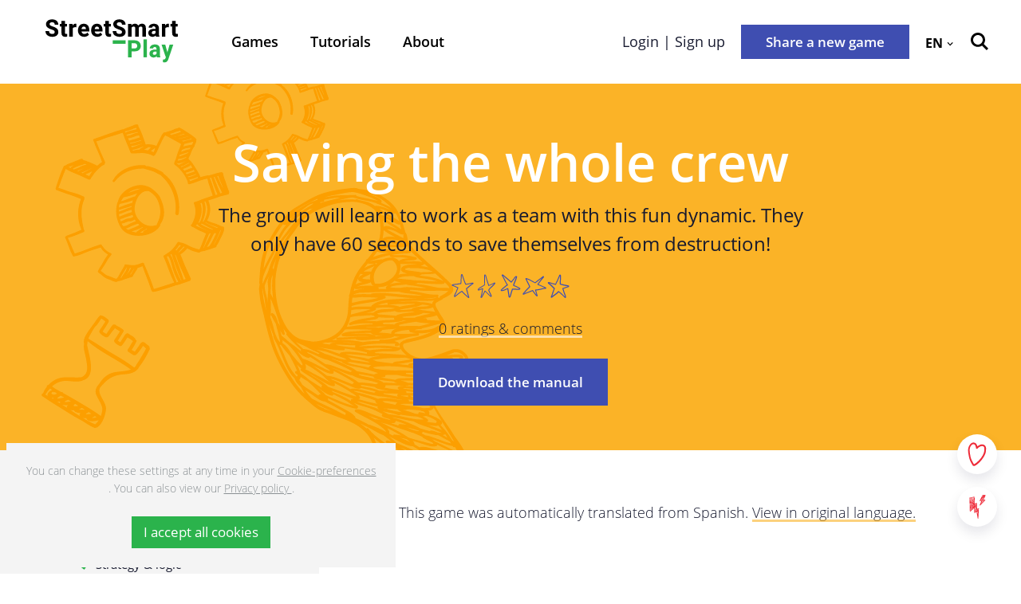

--- FILE ---
content_type: text/html; charset=UTF-8
request_url: https://play.street-smart.be/en/game/view/830
body_size: 115663
content:
<!DOCTYPE html><!--[if lte IE 9]><html class="no-js lt-ie9" lang="en"><![endif]--><!--[if gt IE 9]><!--><html lang="en"><!--<![endif]--><head><meta charset="utf-8"><meta http-equiv="X-UA-Compatible" content="IE=edge"><meta name="viewport" content="width=device-width, initial-scale=1"><title>
                                    Saving the whole crew - StreetSmart Play
        </title><script>
  dataLayer = [];
</script><!-- Google Tag Manager --><script>(function(w,d,s,l,i){w[l]=w[l]||[];w[l].push({'gtm.start':
new Date().getTime(),event:'gtm.js'});var f=d.getElementsByTagName(s)[0],
j=d.createElement(s),dl=l!='dataLayer'?'&l='+l:'';j.async=true;j.src=
'https://www.googletagmanager.com/gtm.js?id='+i+dl;f.parentNode.insertBefore(j,f);
})(window,document,'script','dataLayer','GTM-KV9FT3X');</script><!-- End Google Tag Manager --><meta name="description" content="The group will learn to work as a team with this fun dynamic. They only have 60 seconds to save themselves from destruction!"><meta property="og:title" content="Saving the whole crew" /><meta property="og:description" content="The group will learn to work as a team with this fun dynamic. They only have 60 seconds to save themselves from destruction!" /><meta property="og:type" content="website" /><meta property="og:url" content="https://play.street-smart.be/en/game/view/830" /><meta property="og:image" content="https://play.street-smart.be/uploads/cache/fb_og_image/uploads/media/5e167e3fd6a96/img-20190205-170310.jpg"><meta property="og:image:type" content="image/jpeg"><meta property="og:image:height" content="900"><meta property="og:image:width" content="1200"><meta name="twitter:title" content="Saving the whole crew" /><meta name="twitter:description" content="The group will learn to work as a team with this fun dynamic. They only have 60 seconds to save themselves from destruction!" /><meta name="twitter:image:src" content="https://play.street-smart.be/media/cache/resolve/tw_card_image/uploads/media/5e167e3fd6a96/img-20190205-170310.jpg" /><link rel="apple-touch-icon" sizes="180x180" href="/apple-touch-icon.png?v1"><link rel="icon" type="image/png" sizes="32x32" href="/favicon-32x32.png?v1"><link rel="icon" type="image/png" sizes="16x16" href="/favicon-16x16.png?v1"><link rel="manifest" href="/site.webmanifest?v1"><link rel="mask-icon" href="/safari-pinned-tab.svg?v1" color="#5bbad5"><meta name="msapplication-TileColor" content="#ffffff"><meta name="theme-color" content="#ffffff"><link rel="preload" as="font" type="font/woff2" href="/frontend/fonts/open-sans-v16-greek_latin_cyrillic-600.woff2?v1" crossorigin><link rel="preload" as="font" type="font/woff2" href="/frontend/fonts/open-sans-v16-greek_latin_cyrillic-700.woff2?v1" crossorigin><link rel="preload" as="font" type="font/woff2" href="/frontend/fonts/open-sans-v16-greek_latin_cyrillic-italic.woff2?v1" crossorigin><link rel="preload" as="font" type="font/woff2" href="/frontend/fonts/open-sans-v16-greek_latin_cyrillic-regular.woff2?v1" crossorigin><link rel="preload" as="font" type="font/woff2" href="/frontend/fonts/open-sans-v16-greek_latin_cyrillic-300.woff2?v1" crossorigin><link rel="stylesheet" href="/frontend/css/style.css?v1"
          type="text/css"/><script src="https://cdnjs.cloudflare.com/polyfill/v3/polyfill.min.js?version=3.111.0&features=CustomEvent%2Cfetch%2CArray.prototype.includes%2Cdefault%2Ces5%2Ces6%2CNodeList.prototype.forEach
"></script></head>
<body class="  game-detail " >
<!-- Google Tag Manager (noscript) -->
<noscript><iframe src="https://www.googletagmanager.com/ns.html?id=GTM-KV9FT3X"height="0" width="0" style="display:none;visibility:hidden"></iframe></noscript>
<!-- End Google Tag Manager (noscript) -->

    <div class="container container--main">
                <!--[if lte IE 9]>
    <div class="outdated">
        <div class="container">
            <div class="row">
                <div class="col-md-12">
                    <h1>
                        You are using an outdated browser.
                    </h1>
                    <h3>
                        Some page content will be lost or rendered incorrectly.
                    </h3>
                    <p>
                        Please install a more recent version of your browser.
                    </p>
                    <a href="https://browsehappy.com/?locale=en" target="_blank" rel="noopener" class="btn btn--primary">
                        Upgrade your browser
                    </a>
                </div>
            </div>
        </div>
    </div>
<![endif]-->

                                <header class="main-header
                        ">
        <div class="main-header__container container container--lg">

            <div class="main-header__col">
                                                <a href="/en" class="main-header__logo-link">
                    <?xml version="1.0" encoding="UTF-8"?>
<svg class="site-logo" width="166px" height="55px" viewBox="0 0 166 55" version="1.1" xmlns="http://www.w3.org/2000/svg" xmlns:xlink="http://www.w3.org/1999/xlink">
    <g fill-rule="evenodd">
        <g transform="translate(-7.000000, -6.000000)">
            <path class="site-logo__variable-text-color" d="M13.5927538,10.2536283 C14.0757312,10.0487523 14.661864,9.94631425 15.3504009,9.94631425 C16.4310284,9.94631425 17.2512637,10.2122444 17.8111068,10.7441046 C18.3704492,11.2759648 18.6501204,11.9909873 18.6501204,12.8884056 L23.1411339,12.8884056 C23.1411339,11.6003945 22.8204009,10.4562052 22.1799363,9.45583795 C21.5387207,8.45572614 20.6348594,7.67990504 19.4681023,7.12837467 C18.3010947,6.5768443 16.957321,6.30120684 15.4362802,6.30120684 C13.9250042,6.30120684 12.5812305,6.54772227 11.4047086,7.04049767 C10.2281867,7.53352852 9.30755023,8.23117996 8.6427991,9.13370743 C7.97779759,10.0364904 7.64579759,11.078497 7.64579759,12.2592165 C7.64579759,13.4401915 7.95175837,14.4599734 8.56393032,15.3185624 C9.17585189,16.1774068 9.99158039,16.8921738 11.0103647,17.4633743 C12.0288986,18.034064 13.2459816,18.5536623 14.661864,19.0221693 C15.7615201,19.3833847 16.5935231,19.7200762 17.1581234,20.0322439 C17.7224733,20.3446671 18.1098066,20.6713958 18.3203738,21.0129411 C18.5306905,21.3547417 18.6360992,21.7793103 18.6360992,22.2866467 C18.6360992,22.9697371 18.3754567,23.5215229 17.8541716,23.9407269 C17.3326362,24.3606972 16.5604733,24.5701715 15.5369318,24.5701715 C14.2454869,24.5701715 13.2532425,24.2993877 12.559698,23.7578201 C11.8661535,23.2162525 11.5196317,22.3356943 11.5196317,21.1156345 L7.00007511,21.1156345 C7.00007511,22.6672767 7.4064371,23.9775126 8.21966184,25.0458313 C9.03238582,26.1146609 10.0869741,26.9075975 11.3831762,27.4248968 C12.6793783,27.9419405 14.0637131,28.2007179 15.5369318,28.2007179 C17.0767508,28.2007179 18.4182712,27.9664643 19.5614929,27.4979573 C20.7042139,27.0294503 21.5867931,26.3489144 22.2084793,25.4558388 C22.8301656,24.5630187 23.1411339,23.4969991 23.1411339,22.2572692 C23.1411339,20.5398358 22.5695231,19.1320156 21.4265517,18.034064 C20.2835804,16.9361123 18.5402048,16.021323 16.1966754,15.2894404 C14.8098368,14.8500553 13.7862953,14.403773 13.1265517,13.9500824 C12.4665578,13.4961364 12.1365608,12.9423069 12.1365608,12.2883385 C12.1365608,11.849209 12.2584944,11.4517188 12.5023617,11.0953571 C12.746229,10.7392509 13.1095261,10.4587598 13.5927538,10.2536283" fill="#FFFFFF"></path>
            <path class="site-logo__variable-text-color" d="M31.8064591,24.2261483 C31.567349,23.9972594 31.4476688,23.5701363 31.4476688,22.9452899 L31.4476688,15.289517 L34.0591017,15.289517 L34.0591017,12.0687227 L31.4476688,12.0687227 L31.4476688,8.1456787 L27.1148935,8.1456787 L27.1148935,12.0687227 L24.9195873,12.0687227 L24.9195873,15.289517 L27.1148935,15.289517 L27.1148935,23.4577355 C27.1148935,26.6195194 28.6356839,28.2007945 31.6772646,28.2007945 C32.633705,28.2007945 33.4852374,28.0638699 34.2313611,27.790787 L34.2313611,24.4678101 C33.8963566,24.5362724 33.4945014,24.5702481 33.0260459,24.5702481 C32.4521816,24.5702481 32.0455692,24.4555482 31.8064591,24.2261483" fill="#FFFFFF"></path>
            <path class="site-logo__variable-text-color" d="M44.517978,11.7761229 C43.7813686,11.7761229 43.1188709,11.9664379 42.5307351,12.3468125 C41.9425994,12.727698 41.4568679,13.2741193 41.0745421,13.9863317 L40.9453475,12.0688759 L36.870711,12.0688759 L36.870711,27.9076838 L41.2037367,27.9076838 L41.2037367,17.6753776 C41.6721922,16.6313273 42.6814621,16.1091744 44.2310459,16.1091744 C44.6995014,16.1091744 45.2115225,16.1482592 45.7661077,16.2261734 L45.823444,11.9516215 C45.6704637,11.9030847 45.4696612,11.8617008 45.2210368,11.8272142 C44.9719116,11.792983 44.737809,11.7761229 44.517978,11.7761229" fill="#FFFFFF"></path>
            <path class="site-logo__variable-text-color" d="M57.7026344,18.4658875 L52.1788154,18.4658875 C52.3222814,17.4902995 52.6259888,16.7239302 53.0899376,16.1675462 C53.5538863,15.6114176 54.1968546,15.3332256 55.0195937,15.3332256 C55.8996691,15.3332256 56.5619164,15.5820401 57.0068365,16.0796692 C57.4515062,16.5775537 57.6833554,17.2560459 57.7026344,18.1146349 L57.7026344,18.4658875 Z M58.7930265,12.7275703 C57.7599707,12.093272 56.511841,11.7762506 55.048387,11.7762506 C53.546375,11.7762506 52.2456661,12.1252041 51.14601,12.8226001 C50.0458531,13.5207624 49.2040854,14.4894531 48.6207068,15.7284166 C48.0370778,16.9681466 47.7453885,18.3780105 47.7453885,19.9590301 L47.7453885,20.5151587 C47.7453885,21.9306426 48.0586103,23.2235075 48.6850537,24.3945196 C49.3114971,25.5657872 50.2108516,26.493094 51.3826163,27.175929 C52.554381,27.8592748 53.9339587,28.2005646 55.5218501,28.2005646 C56.9279677,28.2005646 58.1548154,27.9272262 59.2018923,27.380805 C60.24947,26.8343837 61.0456691,26.1610007 61.59074,25.3606558 L59.5106072,22.9161934 C59.06093,23.4919922 58.5181125,23.9237135 57.8821548,24.2116129 C57.2459466,24.4995122 56.5549059,24.6435896 55.8090326,24.6435896 C54.8045198,24.6435896 53.9817807,24.3531357 53.3410658,23.7722278 C52.7001005,23.1918309 52.2982452,22.408857 52.1360009,21.4227953 L61.9495303,21.4227953 L61.9495303,19.5490226 C61.9495303,17.9682584 61.6818772,16.5946693 61.1460703,15.4282554 C60.6102633,14.2623523 59.8260824,13.362124 58.7930265,12.7275703 L58.7930265,12.7275703 Z" fill="#FFFFFF"></path>
            <path class="site-logo__variable-text-color" d="M74.2162793,18.4658875 L68.6924603,18.4658875 C68.8359264,17.4902995 69.1393834,16.7239302 69.6033321,16.1675462 C70.0672808,15.6114176 70.7104995,15.3332256 71.5332386,15.3332256 C72.4130637,15.3332256 73.0755614,15.5820401 73.5204814,16.0796692 C73.9651511,16.5775537 74.1970003,17.2560459 74.2162793,18.1146349 L74.2162793,18.4658875 Z M75.3064211,12.7275703 C74.2736157,12.093272 73.0252356,11.7762506 71.5617816,11.7762506 C70.0600199,11.7762506 68.7590606,12.1252041 67.6594045,12.8226001 C66.5592477,13.5207624 65.7174799,14.4894531 65.1343517,15.7284166 C64.5507228,16.9681466 64.2587831,18.3780105 64.2587831,19.9590301 L64.2587831,20.5151587 C64.2587831,21.9306426 64.5720048,23.2235075 65.1986986,24.3945196 C65.8251421,25.5657872 66.7242462,26.493094 67.8960109,27.175929 C69.0677756,27.8592748 70.4473532,28.2005646 72.0352446,28.2005646 C73.4413623,28.2005646 74.66821,27.9272262 75.7155373,27.380805 C76.7628646,26.8343837 77.559314,26.1610007 78.1043849,25.3606558 L76.0240018,22.9161934 C75.5743246,23.4919922 75.0315071,23.9237135 74.3955493,24.2116129 C73.7593412,24.4995122 73.0683005,24.6435896 72.3224271,24.6435896 C71.3179143,24.6435896 70.4954256,24.3531357 69.8544603,23.7722278 C69.2137454,23.1918309 68.8118902,22.408857 68.6493955,21.4227953 L78.4631753,21.4227953 L78.4631753,19.5490226 C78.4631753,17.9682584 78.1952718,16.5946693 77.6597152,15.4282554 C77.1236579,14.2623523 76.3394769,13.362124 75.3064211,12.7275703 L75.3064211,12.7275703 Z" fill="#FFFFFF"></path>
            <path class="site-logo__variable-text-color" d="M86.8129002,24.2261483 C86.5735397,23.9972594 86.4541098,23.5701363 86.4541098,22.9452899 L86.4541098,15.289517 L89.0652923,15.289517 L89.0652923,12.0687227 L86.4541098,12.0687227 L86.4541098,8.1456787 L82.1213345,8.1456787 L82.1213345,12.0687227 L79.9260284,12.0687227 L79.9260284,15.289517 L82.1213345,15.289517 L82.1213345,23.4577355 C82.1213345,26.6195194 83.6421249,28.2007945 86.6837056,28.2007945 C87.640146,28.2007945 88.4914281,28.0638699 89.2378021,27.790787 L89.2378021,24.4678101 C88.9027976,24.5362724 88.5009424,24.5702481 88.0322365,24.5702481 C87.4583722,24.5702481 87.0517599,24.4555482 86.8129002,24.2261483" fill="#FFFFFF"></path>
            <path class="site-logo__variable-text-color" d="M102.157034,23.9407524 C101.635498,24.3607228 100.863335,24.570197 99.839794,24.570197 C98.5485994,24.570197 97.5561047,24.2994132 96.8625602,23.7578457 C96.1690157,23.2162781 95.8224938,22.3357199 95.8224938,21.1154046 L91.3029373,21.1154046 C91.3029373,22.6673023 91.7092992,23.9775382 92.5227744,25.0458568 C93.3354983,26.1146864 94.3900866,26.9076231 95.6860383,27.4249223 C96.9822404,27.9419661 98.3665753,28.2007434 99.839794,28.2007434 C101.379863,28.2007434 102.721384,27.9664899 103.864355,27.4979828 C105.007326,27.0294758 105.889655,26.3489399 106.511592,25.4558644 C107.133278,24.5630442 107.443996,23.4970247 107.443996,22.2572947 C107.443996,20.5398613 106.872385,19.1320411 105.729664,18.0340895 C104.586443,16.9361379 102.843067,16.0213485 100.499788,15.2894659 C99.1129493,14.8500809 98.0894078,14.4037986 97.4294139,13.950108 C96.7694199,13.496162 96.4394229,12.9423325 96.4394229,12.2883641 C96.4394229,11.8492345 96.5613566,11.4517444 96.8052238,11.0953827 C97.0493415,10.7392765 97.4126386,10.4587853 97.895616,10.2536538 C98.3785934,10.0487778 98.9647261,9.94633979 99.653263,9.94633979 C100.73389,9.94633979 101.554376,10.2122699 102.113969,10.7441301 C102.673562,11.2759904 102.953233,11.9910128 102.953233,12.8884312 L107.443996,12.8884312 C107.443996,11.60042 107.123513,10.4562308 106.482798,9.4558635 C105.842084,8.45575168 104.937972,7.67993059 103.770964,7.12840022 C102.603957,6.57686984 101.260183,6.30123238 99.7393928,6.30123238 C98.2281167,6.30123238 96.8840926,6.54774781 95.7075707,7.04052321 C94.5312992,7.53329861 93.6104124,8.2312055 92.9459116,9.13373297 C92.2809101,10.0365159 91.9489101,11.0782671 91.9489101,12.2589866 C91.9489101,13.440217 92.2546205,14.459999 92.8670428,15.3185879 C93.4789644,16.1774324 94.2946929,16.8921994 95.3132268,17.4633999 C96.3317608,18.0340895 97.5490941,18.5536878 98.9647261,19.0221949 C100.064633,19.3834102 100.896636,19.7201018 101.461236,20.0322695 C102.025586,20.3446927 102.412669,20.6714214 102.623236,21.0129666 C102.833553,21.3547673 102.938961,21.7793358 102.938961,22.2864168 C102.938961,22.9697626 102.678319,23.521293 102.157034,23.9407524" fill="#FFFFFF"></path>
            <path class="site-logo__variable-text-color" d="M132.925071,27.9078115 L132.925071,17.8655649 C132.925071,15.7189648 132.494423,14.1673226 131.633626,13.2106383 C130.77283,12.254465 129.553243,11.7762506 127.974866,11.7762506 C126.961089,11.7762506 126.064489,11.9834258 125.284815,12.398287 C124.505141,12.8131482 123.857165,13.405807 123.340887,14.1767745 C122.967575,13.3667222 122.434522,12.764356 121.740978,12.3689095 C121.047433,11.9737184 120.222441,11.7762506 119.266,11.7762506 C118.319074,11.7762506 117.470046,11.9543038 116.719165,12.31041 C115.968284,12.6667717 115.33483,13.1766626 114.818302,13.8400829 L114.674836,12.0687482 L110.614471,12.0687482 L110.614471,27.9078115 L114.947246,27.9078115 L114.947246,16.7824298 C115.195871,16.3238855 115.523614,15.9700784 115.930227,15.7212639 C116.336589,15.4721939 116.817313,15.3477866 117.372148,15.3477866 C117.869397,15.3477866 118.278263,15.4211026 118.598745,15.5674791 C118.919478,15.7138556 119.165599,15.9723775 119.337608,16.3433002 C119.509868,16.7144784 119.596248,17.2315221 119.596248,17.8951978 L119.596248,27.9078115 L123.929023,27.9078115 L123.929023,17.3388138 C123.929023,17.1829854 123.924266,17.0703291 123.914751,17.0021223 C124.153611,16.4751157 124.479101,16.0676627 124.890221,15.7795079 C125.30159,15.491864 125.798839,15.3477866 126.382468,15.3477866 C126.870202,15.3477866 127.274311,15.4165044 127.594794,15.5529181 C127.915026,15.6895873 128.161647,15.9407009 128.333656,16.3067699 C128.505916,16.672839 128.591795,17.1875836 128.591795,17.8512593 L128.591795,27.9078115 L132.925071,27.9078115 Z" fill="#FFFFFF"></path>
            <path class="site-logo__variable-text-color" d="M141.023443,21.4303313 C141.516185,20.986348 142.264562,20.7643564 143.269075,20.7643564 L144.919059,20.7643564 L144.919059,23.4139502 C144.698728,23.813995 144.349702,24.1529856 143.871482,24.4311776 C143.393011,24.7093697 142.838426,24.8483379 142.207225,24.8483379 C141.623596,24.8483379 141.157394,24.6925095 140.808369,24.3800864 C140.459093,24.0676632 140.28458,23.6625093 140.28458,23.1648802 C140.28458,22.4526678 140.5307,21.8743145 141.023443,21.4303313 M141.231506,28.2006923 C142.838426,28.2006923 144.134628,27.6297473 145.119611,26.4878571 C145.205741,27.054204 145.34445,27.5273092 145.535738,27.9076838 L149.883286,27.9076838 L149.883286,27.6591247 C149.672719,27.2297025 149.514731,26.7366717 149.409572,26.1805431 C149.304163,25.624159 149.251835,24.8971301 149.251835,23.9994563 L149.251835,17.3680636 C149.251835,16.1579666 148.983931,15.133331 148.448375,14.2939012 C147.912568,13.4547269 147.171452,12.8250269 146.224275,12.4055675 C145.277599,11.9858526 144.191714,11.7761229 142.967621,11.7761229 C141.647633,11.7761229 140.483129,12.0006691 139.474109,12.449506 C138.464589,12.8985983 137.685165,13.5083728 137.135337,14.2793402 C136.585008,15.0503076 136.310344,15.909152 136.310344,16.855618 L140.64312,16.855618 C140.64312,16.2701119 140.827397,15.8187205 141.195452,15.5016991 C141.563756,15.1846777 142.078031,15.0260393 142.738025,15.0260393 C143.464869,15.0260393 144.010191,15.2286162 144.373738,15.6335146 C144.737035,16.038413 144.919059,16.6068035 144.919059,17.3386861 L144.919059,18.2317617 L143.154151,18.2317617 C140.791343,18.2317617 139.0029,18.6831531 137.78807,19.5856806 C136.573491,20.4884635 135.966076,21.7744311 135.966076,23.4430723 C135.966076,24.3507089 136.197925,25.1656148 136.661874,25.88779 C137.125823,26.6099653 137.759527,27.1758012 138.562987,27.5858088 C139.366447,27.9955608 140.256037,28.2006923 141.231506,28.2006923"  fill="#FFFFFF"></path>
            <path class="site-logo__variable-text-color" d="M157.257116,17.6753265 C157.725822,16.6312762 158.734841,16.1091233 160.284675,16.1091233 C160.753131,16.1091233 161.264902,16.1482081 161.819737,16.2261224 L161.877074,11.9518258 C161.724093,11.9030337 161.52304,11.8616497 161.274666,11.8271631 C161.025792,11.7931874 160.791439,11.7760718 160.571357,11.7760718 C159.834998,11.7760718 159.1725,11.9663868 158.584365,12.3470169 C157.995979,12.7276469 157.510748,13.2740682 157.127921,13.9865361 L156.998977,12.0688249 L152.92409,12.0688249 L152.92409,27.9078882 L157.257116,27.9078882 L157.257116,17.6753265 Z"  fill="#FFFFFF"></path>
            <path class="site-logo__variable-text-color" d="M171.776532,24.5701459 C171.202668,24.5701459 170.796056,24.4557015 170.557196,24.2260461 C170.317836,23.9971572 170.198406,23.5700341 170.198406,22.9454432 L170.198406,15.2894148 L172.809588,15.2894148 L172.809588,12.0686205 L170.198406,12.0686205 L170.198406,8.14557652 L165.86538,8.14557652 L165.86538,12.0686205 L163.670074,12.0686205 L163.670074,15.2894148 L165.86538,15.2894148 L165.86538,23.4578887 C165.86538,26.6194172 167.38617,28.2006923 170.427751,28.2006923 C171.384442,28.2006923 172.235724,28.0640231 172.981597,27.7906848 L172.981597,24.4679634 C172.647094,24.5361702 172.244988,24.5701459 171.776532,24.5701459"  fill="#FFFFFF"></path>
            <path d="M121.196207,41.9456773 C120.649884,42.492354 119.816379,42.7654369 118.695691,42.7654369 L115.050452,42.7654369 L115.050452,36.2949817 L118.695691,36.2949817 C119.439562,36.2949817 120.061248,36.451321 120.5605,36.7634887 C121.059752,37.0761674 121.427055,37.4907731 121.662409,38.0078169 C121.898014,38.5251161 122.015691,39.0960612 122.015691,39.7206521 C122.015691,40.6574107 121.74253,41.3990006 121.196207,41.9456773 M122.849447,33.4916031 C121.671673,32.8820842 120.287338,32.5768138 118.695691,32.5768138 L110.614271,32.5768138 L110.614271,53.8910742 L115.050452,53.8910742 L115.050452,46.4838603 L118.695691,46.4838603 C120.296602,46.4838603 121.685945,46.2056683 122.863468,45.6492842 C124.040741,45.0929002 124.940346,44.3025181 125.562032,43.2778825 C126.183719,42.2529914 126.494437,41.0577109 126.494437,39.6912746 C126.494437,38.3151309 126.181215,37.0904729 125.554771,36.0167897 C124.928328,34.9436173 124.02672,34.101633 122.849447,33.4916031"  fill="#2BB34C"></path>
            <polygon fill="#2BB34C" points="129.884567 53.8909975 134.165514 53.8909975 134.165514 31.4054695 129.884567 31.4054695"></polygon>
            <path d="M146.188196,49.3968297 C145.971369,49.7971299 145.627602,50.1361205 145.156893,50.4140571 C144.685683,50.6922491 144.13936,50.8314728 143.517924,50.8314728 C142.943309,50.8314728 142.484117,50.675389 142.14035,50.3629658 C141.796332,50.0507981 141.624573,49.6458997 141.624573,49.1477597 C141.624573,48.4355472 141.866938,47.8574494 142.352419,47.4132107 C142.837149,46.9692275 143.57451,46.7472359 144.563499,46.7472359 L146.188196,46.7472359 L146.188196,49.3968297 Z M150.454871,49.9823357 L150.454871,43.350943 C150.454871,42.1411015 150.190974,41.1162104 149.66368,40.2767806 C149.135885,39.4376064 148.406036,38.8081618 147.473882,38.3884469 C146.541227,37.9689875 145.472368,37.7587469 144.266552,37.7587469 C142.966844,37.7587469 141.820117,37.9835485 140.826371,38.4323854 C139.832624,38.8812223 139.064968,39.4915077 138.523653,40.2622196 C137.981837,41.0331871 137.711179,41.8920315 137.711179,42.8384975 L141.978105,42.8384975 C141.978105,42.2529914 142.159128,41.8018554 142.521674,41.4843231 C142.88447,41.1675571 143.390733,41.0086632 144.040712,41.0086632 C144.756289,41.0086632 145.293348,41.2114956 145.651137,41.616394 C146.008926,42.0212924 146.188196,42.5899384 146.188196,43.321821 L146.188196,44.2146411 L144.450329,44.2146411 C142.123825,44.2146411 140.362422,44.6660326 139.166371,45.5688155 C137.970069,46.4715984 137.372169,47.7573105 137.372169,49.4259517 C137.372169,50.3338438 137.600262,51.1484942 138.0572,51.8709249 C138.514138,52.5931002 139.138078,53.1591916 139.92927,53.5689436 C140.720461,53.9789512 141.59628,54.1835717 142.557227,54.1835717 C144.13936,54.1835717 145.415783,53.6128821 146.385994,52.470992 C146.470621,53.0370834 146.607077,53.5104441 146.795611,53.8910742 L151.076307,53.8910742 L151.076307,53.6420042 C150.869246,53.2128374 150.713761,52.7198066 150.610105,52.163678 C150.506449,51.6072939 150.454871,50.8805205 150.454871,49.9823357 L150.454871,49.9823357 Z" fill="#2BB34C"></path>
            <path d="M159.877763,47.6547958 L157.150906,38.0516787 L152.573512,38.0516787 L157.913805,53.9640581 L157.490167,55.1207646 C157.292369,55.6768932 157.004936,56.076938 156.628119,56.3211543 C156.251551,56.5648597 155.681693,56.6869679 154.918794,56.6869679 C154.636119,56.6869679 154.4243,56.6818587 154.282837,56.6724068 L154.282837,60.0099447 C154.687696,60.1172364 155.005675,60.190297 155.236773,60.2296372 C155.46737,60.2684666 155.766571,60.2881368 156.133874,60.2881368 C157.150906,60.2881368 157.993925,60.0807062 158.662683,59.6661004 C159.33144,59.2512392 159.840206,58.7533547 160.188481,58.1729577 C160.537005,57.5920499 160.829195,56.9551971 161.06455,56.2623993 L167.196034,38.0516787 L162.632912,38.0516787 L159.877763,47.6547958 Z" fill="#2BB34C"></path>
            <polygon fill="#2BB34C" points="91.3347602 36.9670109 107.453535 36.9670109 107.453535 32.5706062 91.3347602 32.5706062"></polygon>
        </g>
    </g>
</svg>
                </a>

                                <nav class="main-header__nav main-nav" aria-label="Primary">
    <ul class="main-nav__list"><li class="main-nav__list-item ">
    <a  href="/en/games"
       class="main-nav__link  "
            >
        Games
    </a>
</li>
</li><li class="main-nav__list-item ">
    <a  href="/en/tutorials"
       class="main-nav__link  "
            >
        Tutorials
    </a>
</li>
</li><li class="main-nav__list-item ">
    <a  href="/en/about"
       class="main-nav__link  "
            >
        About
    </a>
</li>
</li></ul>
</nav>
            </div>

            <div class="main-header__col">
                                    <nav class="auth-nav main-header__auth-nav ">
                    <a href="https://play.street-smart.be/en/login" class="auth-nav__login">
                Login
                | Sign up
            </a>
            </nav>
    <div id="variable-data" data-user-logged-in="" data-game-favorites="[]"
         data-contributor-favorites="[]"></div>

                <a href="https://play.street-smart.be/en/game/wizard/start" class="btn btn--highlight btn--md main-header__share-new-btn">
                    Share a new game
                </a>
                
                    <nav class="main-header__language-nav language-nav language-nav--dropdown dropdown">
        <span class="language-nav__active-lang dropdown__active">
            en

            <svg class="dropdown__icon">
                <use xlink:href="/frontend/icons/symbol-defs.svg?v1#icon--dropdown"></use>
            </svg>
        </span>
        <ul class="dropdown__list">
                                                                <li class="dropdown__list-item">
                    <a href="/fr" class="language-nav__link dropdown__link">
                        fr
                    </a>
                </li>
                                                    <li class="dropdown__list-item">
                    <a href="/es" class="language-nav__link dropdown__link">
                        es
                    </a>
                </li>
                                                    <li class="dropdown__list-item">
                    <a href="/nl" class="language-nav__link dropdown__link">
                        nl
                    </a>
                </li>
                                </ul>
    </nav>


                <button class="main-header__nav-toggle nav-toggle js-nav-toggle" data-target="#offcanvas-nav">
                    <svg class="nav-toggle__icon">
                        <use xlink:href="/frontend/icons/symbol-defs.svg?v1#icon--hamburger"></use>
                    </svg>
                </button>

                                                                    <a href="/en/search" class="main-header__search-link">
                        <svg class="main-header__search-link__icon">
                            <use xlink:href="/frontend/icons/symbol-defs.svg?v1#icon--search"></use>
                        </svg>
                    </a>
                            </div>
        </div>
    </header>
        
                                <aside class="offcanvas-nav" id="offcanvas-nav">
        <header class="offcanvas-nav__top">
            <div class="offcanvas-nav__top__col">
                                    <div class="language-nav">
        <span class="language-nav__active-lang">
            en
        </span>
        <nav>
                                                                <a href="/fr" class="language-nav__link">
                    fr
                </a>
                                                    <a href="/es" class="language-nav__link">
                    es
                </a>
                                                    <a href="/nl" class="language-nav__link">
                    nl
                </a>
                                </nav>
    </div>
            </div>
            <div class="offcanvas-nav__top__col">
                <button class="nav-toggle js-nav-toggle" data-target="#offcanvas-nav">
                    <svg class="nav-toggle__icon">
                        <use xlink:href="/frontend/icons/symbol-defs.svg?v1#icon--close"></use>
                    </svg>
                </button>

                                                                    <a href="/en/search" class="offcanvas-nav__search-link">
                        <svg class="offcanvas-nav__search-link__icon">
                            <use xlink:href="/frontend/icons/symbol-defs.svg?v1#icon--search"></use>
                        </svg>
                    </a>
                            </div>
        </header>
        <div class="offcanvas-nav__content main-header--inverted">
            <nav class=" main-nav" aria-label="Primary">
    <ul class="main-nav__list"><li class="main-nav__list-item ">
    <a  href="/en/games"
       class="main-nav__link  "
            >
        Games
    </a>
</li>
</li><li class="main-nav__list-item ">
    <a  href="/en/tutorials"
       class="main-nav__link  "
            >
        Tutorials
    </a>
</li>
</li><li class="main-nav__list-item ">
    <a  href="/en/about"
       class="main-nav__link  "
            >
        About
    </a>
</li>
</li></ul>
</nav>
                <nav class="auth-nav  ">
                    <a href="https://play.street-smart.be/en/login" class="auth-nav__login">
                Login
                | Sign up
            </a>
            </nav>
    <div id="variable-data" data-user-logged-in="" data-game-favorites="[]"
         data-contributor-favorites="[]"></div>

            <a href="https://play.street-smart.be/en/game/wizard/start" class="btn btn--highlight btn--md offcanvas-nav__share-new">
                Share a new game
            </a>
        </div>
    </aside>
        
            

    
<header class="hero hero--medium hero--orange">
            <div class="game__details__bg"><?xml version="1.0" encoding="utf-8"?>
<!-- Generator: Adobe Illustrator 23.0.3, SVG Export Plug-In . SVG Version: 6.00 Build 0)  -->
<svg version="1.1" xmlns="http://www.w3.org/2000/svg" xmlns:xlink="http://www.w3.org/1999/xlink" x="0px" y="0px" width="380px"
	 height="263px" viewBox="0 0 380 263" style="enable-background:new 0 0 380 263;" xml:space="preserve">
<style type="text/css">
	.st0{fill:#FDB200;}
	.st1{fill:#3C4BB3;}
	.st2{fill:#1DB446;}
	.st3{fill:#FC9F00;}
	.st4{fill:#313EA6;}
	.st5{fill:#23A23D;}
	.st6{display:none;}
	.st7{display:inline;}
	.st8{clip-path:url(#SVGID_2_);}
	.st9{opacity:0.25;fill:#3C4BB3;}
	.st10{opacity:0.25;}
	.st11{opacity:0.35;clip-path:url(#SVGID_4_);}
	.st12{opacity:0.35;clip-path:url(#SVGID_4_);fill:#FDB200;}
	.st13{opacity:0.25;clip-path:url(#SVGID_6_);}
	.st14{opacity:0.25;clip-path:url(#SVGID_6_);fill:#3C4BB3;}
	.st15{opacity:0.35;clip-path:url(#SVGID_8_);}
	.st16{opacity:0.35;clip-path:url(#SVGID_10_);}
	.st17{opacity:0.35;clip-path:url(#SVGID_10_);fill:#FDB200;}
	.st18{fill-rule:evenodd;clip-rule:evenodd;fill:#313EA6;}
	.st19{opacity:0.25;clip-path:url(#SVGID_12_);}
	.st20{opacity:0.25;clip-path:url(#SVGID_12_);fill:#3C4BB3;}
	.st21{opacity:0.25;clip-path:url(#SVGID_12_);fill-rule:evenodd;clip-rule:evenodd;fill:#3C4BB3;}
	.st22{opacity:0.35;clip-path:url(#SVGID_14_);fill:#3C4BB3;}
	.st23{clip-path:url(#SVGID_14_);}
	.st24{opacity:0.35;fill:#3C4BB3;}
	.st25{opacity:0.35;clip-path:url(#SVGID_14_);}
	.st26{opacity:0.35;clip-path:url(#SVGID_16_);}
	.st27{opacity:0.35;clip-path:url(#SVGID_18_);fill:#FDB200;}
	.st28{opacity:0.35;clip-path:url(#SVGID_18_);}
	.st29{opacity:0.35;clip-path:url(#SVGID_20_);fill:#1DB446;}
	.st30{opacity:0.35;clip-path:url(#SVGID_20_);}
	.st31{fill-rule:evenodd;clip-rule:evenodd;fill:#FC9F00;}
	.st32{opacity:0.35;clip-path:url(#SVGID_22_);fill:#FDB200;}
	.st33{opacity:0.35;clip-path:url(#SVGID_22_);}
	.st34{clip-path:url(#SVGID_22_);}
	.st35{opacity:0.35;fill:#FDB200;}
	.st36{fill-rule:evenodd;clip-rule:evenodd;fill:#FDB200;}
	.st37{opacity:0.35;clip-path:url(#SVGID_24_);fill:#3C4BB3;}
	.st38{opacity:0.35;clip-path:url(#SVGID_24_);}
	.st39{clip-path:url(#SVGID_24_);}
	.st40{opacity:0.35;clip-path:url(#SVGID_26_);fill:#1DB446;}
	.st41{opacity:0.35;clip-path:url(#SVGID_26_);}
	.st42{clip-path:url(#SVGID_26_);fill:#1D1D1B;}
	.st43{clip-path:url(#SVGID_26_);}
	.st44{opacity:0.35;fill:#1DB446;}
	.st45{opacity:0.35;clip-path:url(#SVGID_28_);}
	.st46{opacity:0.35;clip-path:url(#SVGID_28_);fill:#FDB200;}
	.st47{opacity:0.35;clip-path:url(#SVGID_30_);}
	.st48{opacity:0.35;clip-path:url(#SVGID_30_);fill:#3C4BB3;}
	.st49{clip-path:url(#SVGID_30_);}
	.st50{fill-rule:evenodd;clip-rule:evenodd;fill:#23A23D;}
	.st51{opacity:0.35;clip-path:url(#SVGID_32_);}
	.st52{opacity:0.36;clip-path:url(#SVGID_32_);}
	.st53{fill-rule:evenodd;clip-rule:evenodd;fill:#1DB446;}
	.st54{opacity:0.35;clip-path:url(#SVGID_32_);fill:#1DB446;}
	.st55{opacity:0.35;clip-path:url(#SVGID_34_);}
	.st56{opacity:0.35;clip-path:url(#SVGID_34_);fill:#1DB446;}
	.st57{opacity:0.35;clip-path:url(#SVGID_36_);}
	.st58{opacity:0.35;clip-path:url(#SVGID_36_);fill:#FDB200;}
	.st59{opacity:0.35;clip-path:url(#SVGID_38_);}
	.st60{opacity:0.35;clip-path:url(#SVGID_38_);fill:#1DB446;}
</style>
<g id="BG">
</g>
<g id="illustration">
	<g>
		<path class="st3" d="M104.56,73.4c-0.14-0.11-0.31-0.2-0.51-0.26c-7.29-1.94-18.25,3.74-19.57,11.74
			c-0.19,0.1-0.36,0.27-0.43,0.52c-1.54,5.49-0.98,10.82,1.47,16.02c0.07,0.14,0.16,0.26,0.27,0.34
			c4.23,10.57,23.76,9.12,28.88,0.18c0.17-0.3,0.16-0.61,0.05-0.88c4.59-5.97,2.9-13.49-0.26-20
			C113.64,79.37,107.88,73.54,104.56,73.4z M100.81,75.32c-3.02,0.92-6.07,1.99-9.06,3.1C94.42,76.45,97.63,75.25,100.81,75.32z
			 M88.48,81.56c3.38-0.63,6.65-1.72,9.89-2.89c-0.64,0.76-1.24,1.53-1.74,2.34c-0.18-0.05-0.38-0.07-0.61,0.01
			c-1.82,0.64-3.6,1.38-5.41,2.04c-1.08,0.4-2.58,1.02-3.93,1.34C87.16,83.42,87.77,82.46,88.48,81.56z M85.42,86.82
			c0.24-0.09,0.45-0.27,0.53-0.54c0.01-0.04,0.03-0.07,0.04-0.11c1.3-0.09,2.59-0.58,3.88-0.82c1.86-0.36,3.66-1.07,5.46-1.72
			c-0.24,0.63-0.46,1.27-0.62,1.93c-0.05,0-0.09-0.01-0.14,0.01c-3.21,0.77-6.33,2.02-9.38,3.28
			C85.23,88.17,85.29,87.51,85.42,86.82z M85.11,90.6c3.03-1.05,6.23-1.76,9.24-2.9c-0.03,0.27-0.06,0.52-0.08,0.79
			c-3.22,0.67-6.01,2.55-9.17,3.38C85.09,91.45,85.11,91.02,85.11,90.6z M85.24,93.58c1.74-0.36,3.29-1.08,4.93-1.78
			c1.32-0.56,2.74-0.85,4.1-1.29c0.04,0.53,0.11,1.07,0.2,1.59c-1.97,0.59-3.94,1.3-5.85,2.06c-0.96,0.38-2.11,0.77-3.08,1.31
			C85.42,94.84,85.32,94.22,85.24,93.58z M85.99,97.21c0.38-0.16,0.8-0.22,1.22-0.31c0.91-0.19,1.86-0.78,2.75-1.08
			c1.67-0.57,3.36-1.04,5.01-1.64c0.16,0.46,0.33,0.91,0.52,1.35c-0.67,0.31-1.4,0.87-2.06,0.98c-0.73,0.13-1.46,0.18-2.2,0.32
			c-1.69,0.33-3.04,1.56-4.74,1.94C86.32,98.24,86.14,97.72,85.99,97.21z M88.42,102.32c-0.38-0.42-0.73-0.85-1.04-1.32
			c-0.01-0.06-0.01-0.12-0.04-0.18c-0.06-0.14-0.11-0.28-0.17-0.41c1.44-0.15,2.74-0.79,4.13-1.38c1.02-0.43,2.21-0.08,3.2-0.5
			c0.6-0.26,1.04-0.48,1.6-0.81c0.03-0.02,0.27-0.17,0.39-0.27c0.25,0.42,0.54,0.8,0.82,1.19c-1.41,0.52-2.78,1.09-4.13,1.74
			c-0.73,0.35-1.41,0.74-2.09,1.17C90.3,102.05,89.3,102.03,88.42,102.32z M90.15,103.86c0.18,0,0.36-0.02,0.54-0.07
			c0.78-0.21,1.43-0.54,2.12-0.93c1.81-1.03,3.9-1.67,5.86-2.33c0.06-0.02,0.09-0.06,0.15-0.09c0.35,0.34,0.7,0.66,1.07,0.97
			c-2.56,1.37-5.37,2.43-8.04,3.51C91.26,104.6,90.68,104.25,90.15,103.86z M97.68,106.77c-1.17-0.17-2.33-0.43-3.43-0.8
			c2.7-0.74,5.47-1.68,7.82-3.07c0.14,0.08,0.29,0.13,0.43,0.2c-0.66,0.37-1.32,0.77-1.96,1.17c-0.83,0.52-1.43,1.4-2.36,1.76
			C97.87,106.15,97.71,106.46,97.68,106.77z M102.91,105.73c-0.45,0.23-0.45,0.72-0.23,1.09c-0.82,0.1-1.65,0.15-2.48,0.14
			c0.3-0.18,0.61-0.37,0.92-0.6c0.92-0.66,2.05-1.09,3.05-1.64c0.35-0.2,0.49-0.48,0.51-0.77c0.24,0.07,0.47,0.12,0.72,0.18
			C104.52,104.63,103.79,105.28,102.91,105.73z M112.32,100.88c-0.11,0.22-0.12,0.42-0.08,0.61c-0.03,0.05-0.08,0.09-0.11,0.14
			c-0.22-0.08-0.48-0.12-0.76-0.02c-6.89,2.35-13.99-3.71-14.85-10.36c-0.69-5.34,3.03-15.31,10.05-14.14c0.02,0,0.04,0,0.06,0
			c3.1,1.86,5.41,4.06,6.73,7.66C115.62,90.96,115.36,95.01,112.32,100.88z"/>
		<path class="st3" d="M158.72,63.52c-1.06,0.01-2.17,0.39-3.19,0.62c-1.15,0.26-2.25,0.67-3.37,1.03
			c-0.91,0.28-1.82,0.43-2.71,0.72c-0.18-0.1-0.38-0.17-0.65-0.12c-1.76,0.29-3.49,0.77-5.2,1.33c-1.03-2.81-2.72-5.37-4.33-7.87
			c-1.05-1.64-2.42-3.81-4.17-5.03c0.14-0.27,0.16-0.57,0.05-0.82c0.19-0.54,0.5-1.03,0.77-1.53c0.66-1.18,0.98-2.64,1.57-3.88
			c0.4-0.84,0.9-1.64,1.37-2.45c0.42-0.17,0.62-0.63,0.52-1.05c0.39-0.86,0.69-1.76,1.14-2.58c0.2-0.35,0.14-0.67-0.04-0.91
			c0.33-0.42,0.41-1.05-0.08-1.53c-1.8-1.76-3.94-3.13-6.06-4.47c-1.85-1.16-3.76-2.73-5.83-3.43c-0.34-0.11-0.6-0.01-0.78,0.19
			c-0.06,0.03-0.13,0.03-0.19,0.07c-0.39,0.25-0.85,0.23-1.29,0.34c-0.95,0.21-1.81,0.72-2.7,1.12c-1.71,0.75-3.57,1.04-5.27,1.73
			c-0.03,0-0.06-0.01-0.09-0.01c-0.36-0.15-0.8-0.11-1.14,0.28c-1.55,1.74-2.4,4.22-3.49,6.27c-0.56,1.04-1.05,2.11-1.54,3.17
			c-0.19-0.08-0.37-0.15-0.55-0.23c-0.23-0.26-0.59-0.4-0.95-0.36c-0.65-0.22-1.32-0.39-2.11-0.48c-1.33-0.16-2.7-0.24-4.03-0.02
			c-1.56-4.32-2.9-8.97-5.19-12.93c0.12-0.61-0.15-1.34-0.88-1.45c-1.33-0.19-2.69,0.65-3.88,1.14c-2.01,0.81-4.15,1.35-6.06,2.38
			c-0.2-0.06-0.42-0.08-0.67-0.01c-6.88,1.97-13.55,4.6-20.32,6.89c-0.71,0.1-0.79,0.99-0.33,1.47c0.01,0.03,0,0.06,0.01,0.1
			c1.68,5.11,4.52,9.92,6.03,15.06c-1.26,0.6-2.36,1.61-3.4,2.62c-1.69-0.89-3.36-1.64-5.12-2.38c-0.76-0.32-1.53-0.57-2.29-0.85
			c-0.14-0.13-0.29-0.24-0.52-0.29c-0.12-0.02-0.25-0.03-0.38-0.04c-0.63-0.21-1.39-0.46-1.88-0.77c-0.2-0.53-0.72-0.92-1.4-0.66
			c-2.23,0.84-4.4,1.83-6.62,2.68c-1.41,0.54-3.65,1.13-4.7,2.24c-0.06-0.01-0.11-0.02-0.16-0.02c-0.51-0.08-1.02,0.35-1.12,0.82
			c-2.32,4.93-3.93,10.29-5.65,15.48c-0.08,0.25-0.04,0.45,0.07,0.6c0.05,0.25,0.19,0.48,0.49,0.61c5.77,2.39,11.91,3.89,17.58,6.47
			c-2.76,6.74-2.74,15.33,0.34,21.99c-1.67,0.69-3.27,1.53-4.95,2.21c-1.91,0.78-3.87,1.36-5.77,2.18
			c-0.15,0.07-0.26,0.18-0.34,0.31c-0.44,0.12-0.8,0.54-0.58,1.01c2,4.25,3.11,9,5.47,13.13c0.32,0.56,0.95,0.53,1.37,0.21
			c2.42-0.29,4.71-1.37,6.93-2.3c3.84-1.61,7.84-2.85,11.84-3.97c0,0.01,0,0.02,0.01,0.03c0.4,1.25,1.33,2.15,2.3,2.99
			c0.54,0.47,1.09,0.93,1.67,1.35c0.28,0.21,0.7,0.41,1.06,0.64c-1.09,1.69-2.28,3.11-3.18,4.97c-1.16,2.38-2.99,4.45-4,6.9
			c-0.17,0.41,0.04,0.83,0.35,1.05c0.03,0.04,0.07,0.08,0.12,0.12c2.03,1.36,3.52,3.29,5.83,4.26c1.33,0.56,2.7,0.97,3.99,1.6
			c0.97,0.47,1.9,0.78,2.99,0.78c0.47,0,0.75-0.23,0.9-0.54c0.1,0.03,0.2,0.04,0.32,0.03c1.54-0.14,3.16-0.84,4.62-1.34
			c1.78-0.61,3.54-1.18,5.33-1.73c0.53-0.16,0.71-0.6,0.66-1.01c0.69-0.82,1.14-1.67,1.73-2.64c0.39-0.65,0.87-1.24,1.23-1.91
			c0.15-0.27,0.24-0.57,0.33-0.88c1.21-0.32,2.39-0.79,3.53-1.2c1.97,5.74,4.45,11.3,6.3,17.11c0.07,0.22,0.2,0.37,0.35,0.48
			c0.03,0.43,0.29,0.84,0.9,0.8c2.58-0.16,4.93-1.22,7.41-1.86c3.02-0.78,5.95-1.84,8.91-2.84c0.09-0.03,0.14-0.09,0.21-0.13
			c1.26-0.05,2.51-0.6,3.7-0.98c2.03-0.65,4.02-1.43,6.04-2.1c0.46-0.15,0.67-0.5,0.71-0.87c0.14-0.22,0.19-0.51,0.06-0.84
			c-1.31-3.14-2.87-6.18-4.23-9.32c-1.15-2.62-1.98-5.38-3.24-7.95c0.74-0.41,1.43-0.88,2.11-1.5c0.95-0.87,2.11-1.78,2.83-2.86
			c0.57,0.31,1.14,0.63,1.72,0.94c1.97,1.09,4.21,1.57,6.37,2.11c0.56,0.14,0.97-0.11,1.18-0.5c0.17-0.01,0.34-0.08,0.48-0.21
			c0.76-0.12,1.51-0.29,2.25-0.47c0.28,0.08,0.57,0.04,0.79-0.19c2.53-0.67,4.98-1.57,7.47-2.43c0.61-0.21,0.8-0.74,0.72-1.23
			c1.25-1.35,2.01-3.43,2.76-4.94c1.09-2.16,2.56-4.63,2.74-7.08c0.01-0.13-0.01-0.22-0.04-0.32c0.13-0.77-0.58-1.61-1.39-1.37
			c-1.47-0.55-2.83-1.34-4.33-1.86c-2.12-0.73-4.54-1.33-6.54-2.43c2.64-4.28,3.07-9.76,0.88-14.38c1.37-0.43,2.73-0.85,4.08-1.28
			c0.02-0.01,0.03,0,0.05-0.01c1.49-0.4,2.91-1.11,4.39-1.59c1.84-0.59,3.76-0.86,5.62-1.42c0.59-0.18,0.79-0.68,0.73-1.16
			c0.14-0.22,0.19-0.5,0.07-0.83c-0.76-1.99-1.57-3.97-2.17-6.01c-0.63-2.1-1.8-4.57-2.07-6.72
			C159.89,64.14,159.49,63.51,158.72,63.52z M141.91,67.66c-1.92,0.7-3.8,1.5-5.64,2.32c-0.2-0.43-0.41-0.86-0.62-1.29
			c0.87-0.09,1.75-0.32,2.57-0.53c1.04-0.27,2.35-0.65,3.36-1.22C141.69,67.18,141.81,67.42,141.91,67.66z M140.68,65.11
			c-0.75,0.24-1.48,0.64-2.18,0.92c-1.11,0.44-2.46,0.9-3.66,1.06c-0.09-0.18-0.19-0.36-0.29-0.54c2-0.23,4.04-1.13,5.95-1.76
			C140.56,64.9,140.62,65,140.68,65.11z M139.51,63.04c-0.91,0.23-1.81,0.52-2.7,0.87c-1.01,0.39-2.14,0.62-3.1,1.15
			c-0.23-0.39-0.48-0.76-0.73-1.14c1.73-0.5,3.4-1.06,5.09-1.68c0.32-0.11,0.5-0.33,0.59-0.58
			C138.95,62.11,139.24,62.56,139.51,63.04z M136.53,58.25c0.47,0.7,0.91,1.42,1.31,2.07c-0.12-0.01-0.24,0.01-0.39,0.06
			c-1.81,0.65-3.61,1.4-5.41,2.11c-0.32-0.45-0.65-0.87-1-1.3c1-0.22,1.88-0.65,2.8-1.1c0.81-0.4,1.76-0.69,2.42-1.31
			C136.45,58.62,136.52,58.44,136.53,58.25z M131.6,56.25c0.62-0.27,1.44-0.56,2.17-0.94c0.01,0,0.02,0.01,0.03,0.02
			c-0.62,0.27-1.21,0.61-1.78,0.96c-1.09,0.67-2.22,1.11-3.37,1.68c-0.22,0.11-0.33,0.25-0.37,0.42c-0.54-0.44-1.09-0.86-1.69-1.22
			c0.06-0.16,0.12-0.31,0.17-0.48c0.15,0.33,0.44,0.58,0.82,0.52C128.94,56.98,130.33,56.8,131.6,56.25z M127.27,55.31
			c0.19-0.52,0.39-1.04,0.57-1.55c0.14,0.15,0.35,0.25,0.62,0.23c1.85-0.16,3.5-0.85,5.15-1.57c-0.08,0.19-0.11,0.4-0.17,0.6
			c-0.74,0.26-1.45,0.76-2.1,1.08c-1.11,0.55-2.28,0.75-3.42,1.13C127.72,55.14,127.49,55.15,127.27,55.31z M132.26,58.41
			c1-0.66,2.06-1.13,3.12-1.67c0.16,0.18,0.32,0.37,0.47,0.56c-0.26-0.1-0.56-0.11-0.83,0.06c-1.41,0.89-3.04,1.55-4.54,2.27
			c-0.21,0.1-0.35,0.25-0.44,0.41c-0.21-0.23-0.44-0.43-0.66-0.64C130.3,59.22,131.46,58.94,132.26,58.41z M134.77,49.74
			c-0.59,0.14-1.16,0.54-1.73,0.79c-1.53,0.68-3.08,1.17-4.64,1.75c0.17-0.45,0.35-0.89,0.51-1.35c0.1,0,0.2,0,0.31-0.03
			c1.32-0.36,2.63-0.78,3.94-1.18c0.59-0.19,1.2-0.34,1.8-0.51C134.9,49.39,134.83,49.56,134.77,49.74z M135.92,46.98
			c-2.11,0.35-4.23,1.16-6.22,1.97c0.21-0.48,0.45-0.96,0.67-1.44c0.66-0.21,1.2-0.58,1.87-0.85c0.85-0.34,1.84-0.4,2.74-0.56
			c0.51-0.08,1.03-0.18,1.55-0.26C136.31,46.22,136.12,46.61,135.92,46.98z M137.63,43.75c-0.75,0.06-1.55,0.3-2.19,0.39
			c-0.85,0.12-1.69,0.31-2.53,0.49c-0.58,0.12-1.06,0.35-1.53,0.6c0.22-0.55,0.41-1.09,0.55-1.64c-0.02,0.01-0.03,0.02-0.05,0.03
			c0.02-0.09,0.03-0.19,0.03-0.27c0.02-0.03,0.02-0.08,0.03-0.1c1.12-0.25,2.22-0.59,3.35-0.8c1.05-0.19,2.17-0.62,3.23-0.78
			C138.22,42.35,137.95,43.05,137.63,43.75z M136.69,39.28c0.01,0,0.01-0.01,0.01-0.02c0.22,0.17,0.46,0.33,0.68,0.51
			c-0.84,0.21-1.68,0.52-2.47,0.68c-1.2,0.25-2.41,0.63-3.56,1.1c-0.33-0.21-0.66-0.38-0.99-0.58c0.81-0.07,1.62-0.16,2.45-0.39
			C134.02,40.24,135.8,40.22,136.69,39.28z M134.81,37.88c-0.77,0.17-1.56,0.48-2.21,0.66c-0.8,0.23-1.55,0.51-2.39,0.6
			c-0.73,0.09-1.39,0.13-2.07,0.42c-0.03,0.01-0.06,0.03-0.09,0.05c-0.1-0.06-0.22-0.12-0.33-0.17c2.34-0.36,4.61-0.99,6.92-1.68
			C134.7,37.8,134.75,37.84,134.81,37.88z M131.89,35.92c0.17,0.11,0.33,0.22,0.49,0.33c-2.23,0.63-4.47,1.18-6.71,1.77
			c-0.12,0.03-0.23,0.09-0.31,0.17c-0.13-0.07-0.27-0.14-0.4-0.21c0.95-0.05,1.74-0.19,2.8-0.68
			C129.08,36.68,130.52,36.38,131.89,35.92z M124.25,35.32c1.03-0.37,1.89-0.93,2.99-1.05c0.56-0.06,0.99-0.25,1.45-0.52
			c0.37,0.24,0.74,0.5,1.11,0.76c-2,0.71-3.94,1.56-6.01,1.88c-0.38,0.06-0.6,0.29-0.7,0.56c-0.46-0.28-0.94-0.58-1.43-0.86
			C122.52,35.86,123.37,35.62,124.25,35.32z M110.75,46.43c0.13,0.07,0.26,0.13,0.39,0.2c-0.38,0.86-0.75,1.72-1.14,2.58
			c-0.52-0.35-1.18-0.62-1.89-0.85c0.43-0.34,0.85-0.71,1.28-1.09C109.81,46.93,110.31,46.71,110.75,46.43z M105.33,46.2
			c0.35-0.14,0.54-0.38,0.62-0.66c0.68,0.04,1.37,0.05,2.04,0.14c0.04,0,0.08,0.01,0.12,0.02c-0.11,0.1-0.21,0.21-0.32,0.31
			c-0.62,0.6-1.25,1.2-1.84,1.83c-0.78-0.15-1.5-0.27-2.03-0.39c-0.24-0.05-0.49-0.08-0.75-0.12
			C103.91,46.99,104.57,46.5,105.33,46.2z M102.74,45.27c-0.23,0.15-0.46,0.3-0.7,0.44c-0.68,0.41-1.42,0.64-1.92,1.3
			c-0.05,0.07-0.08,0.15-0.11,0.22c-1.66,0.09-3.35,0.39-4.77,0.85c-0.08-0.21-0.16-0.43-0.24-0.64c2.65-0.34,5.14-1.46,7.68-2.35
			C102.69,45.15,102.72,45.21,102.74,45.27z M101.87,43.03c-0.98,0.34-1.95,0.69-2.91,1.08c-0.9,0.37-1.82,0.69-2.72,1.06
			c-0.63,0.25-1.29,0.3-1.92,0.48c-0.12-0.32-0.24-0.63-0.36-0.95c0.98-0.06,1.93-0.13,2.96-0.4c1.65-0.44,3.28-0.9,4.93-1.34
			C101.85,42.98,101.86,43,101.87,43.03z M101.08,40.98c-1.44,0.39-2.84,0.74-4.26,1.24c-1.16,0.41-2.33,0.56-3.5,0.81
			c-0.08-0.2-0.16-0.4-0.23-0.61c1.43-0.09,2.68-0.45,4.09-0.78c0.83-0.19,1.62-0.48,2.41-0.76c0.41-0.15,0.87-0.23,1.31-0.33
			C100.97,40.69,101.02,40.83,101.08,40.98z M100.13,38.51c-1.02,0.29-2,0.7-3.01,1.04c-1.47,0.5-3.01,0.8-4.48,1.3
			c-0.05,0.02-0.09,0.05-0.14,0.08c-0.24-0.62-0.52-1.22-0.77-1.82c1.24,0.02,2.39-0.33,3.56-0.72c1.15-0.37,2.66-1.19,3.87-1.17
			c0.17,0.01,0.32-0.04,0.44-0.11C99.78,37.57,99.95,38.05,100.13,38.51z M98.87,35.13c-2.53,0.07-4.85,2.16-7.43,2.16
			c-0.18,0-0.31,0.05-0.44,0.12c-0.12-0.26-0.26-0.5-0.38-0.76c1.13-0.3,2.27-0.64,3.4-0.95c0.6-0.16,1.24-0.22,1.85-0.34
			c0.8-0.16,1.9-0.69,2.7-0.62c0.05,0,0.1-0.01,0.15-0.02C98.77,34.86,98.82,35,98.87,35.13z M93.78,33.04
			c1.08-0.34,2.55-1.2,3.79-1.38c0.12,0.34,0.25,0.66,0.37,0.99c-1.13,0.15-2.24,0.61-3.36,0.85c-1.63,0.35-3.28,0.77-4.71,1.64
			c-0.15-0.28-0.27-0.58-0.43-0.85C90.92,33.99,92.35,33.49,93.78,33.04z M66.61,60.29c0.13-0.04,0.23-0.12,0.32-0.19
			c0.03,0.02,0.07,0.03,0.1,0.05c-2.5,0.96-4.73,2.5-7.16,3.64c-0.26,0.12-0.41,0.32-0.47,0.54c-0.37-0.16-0.74-0.33-1.11-0.49
			C61.14,62.96,63.82,61.25,66.61,60.29z M66.04,62.9c-0.79,1.06-1.5,2.19-2.08,3.4c-0.95-0.4-1.89-0.82-2.83-1.23
			C62.8,64.47,64.41,63.67,66.04,62.9z M56.28,62.66c-0.08,0.05-0.14,0.11-0.2,0.18c-0.25-0.11-0.5-0.21-0.75-0.32
			c1.42-0.44,2.73-1.12,4.17-1.61c0.1-0.03,0.21-0.06,0.32-0.1C58.61,61.39,57.42,62.01,56.28,62.66z M59.13,58.22
			c0.43-0.13,1.3-0.58,1.89-0.69c0.36,0.14,0.71,0.27,1.04,0.39c-1.07,0.38-2.28,0.65-3.21,1.04c-1.65,0.69-3.3,1.86-5.06,2.2
			c-0.29,0.06-0.49,0.22-0.61,0.43c-0.37-0.16-0.74-0.32-1.11-0.48c0,0,0.01,0,0.01,0c1.26-0.98,2.87-1.48,4.35-2.04
			C57.31,58.73,58.23,58.48,59.13,58.22z M49.87,59.58c1.06-0.36,2.08-0.85,3.13-1.23c-0.75,0.43-1.46,0.9-2.01,1.51
			c-0.19,0.21-0.22,0.46-0.16,0.69c-0.61-0.27-1.23-0.54-1.85-0.8C49.32,59.71,49.65,59.66,49.87,59.58z M87.03,139.09
			c-0.01,0.01,0,0.03-0.01,0.04c-0.27,0.1-0.54,0.2-0.81,0.3c0.45-0.73,0.85-1.51,1.21-2.11c1.13-1.87,2.27-3.75,3.42-5.62
			c0.06,0.01,0.11,0.03,0.17,0.04c-0.38,0.95-0.54,2.02-1.11,2.88C88.92,136.07,87.88,137.55,87.03,139.09z M90.01,137.75
			c0.43-0.55,0.87-1.1,1.23-1.7c0.41-0.66,0.82-1.24,1.12-1.96c0.26-0.62,0.36-1.37,0.74-1.92c0.28,0.05,0.55,0.1,0.83,0.14
			c-0.45,0.62-0.76,1.33-1.13,2.01c-0.37,0.67-0.99,1.22-1.46,1.82C90.96,136.65,90.53,137.34,90.01,137.75z M95.94,133.15
			c-0.76,1.16-1.27,2.46-2.11,3.57c-0.29,0.09-0.58,0.2-0.87,0.29c0.22-0.27,0.44-0.54,0.68-0.78c0.94-0.99,1.31-2.36,2.27-3.33
			c0.12-0.12,0.19-0.24,0.23-0.36c0.03,0,0.07,0.01,0.1,0C96.16,132.75,96.06,132.96,95.94,133.15z M126.51,142.59
			c-0.01-0.03,0-0.05-0.01-0.07c-2.39-6.11-4.44-12.34-7.04-18.36c0.36-0.14,0.7-0.32,1.04-0.49c1.86,2.41,2.43,6.41,3.29,9.22
			c1,3.25,2.27,6.32,3.96,9.25C127.33,142.3,126.91,142.47,126.51,142.59z M129.7,141.38c-0.02-0.07-0.03-0.14-0.07-0.22
			c-2.23-3.79-3.56-7.85-4.89-12.01c-0.62-1.95-1.2-4.73-2.66-6.41c0.28-0.19,0.53-0.42,0.8-0.62c2,6.48,4.27,12.99,7.09,19.16
			C129.87,141.32,129.79,141.35,129.7,141.38z M131.57,140.66c-1.99-5.97-4.07-11.99-6.27-17.91c0.13,0.03,0.27,0.05,0.43,0.01
			c1.15,2.43,1.84,5.4,2.94,7.75c1.5,3.2,2.95,6.37,4.33,9.62C132.52,140.31,132.04,140.48,131.57,140.66z M125.59,119.52
			c1.09-1.2,2.1-2.47,2.93-3.79c0.06,0.03,0.12,0.07,0.2,0.09c0.3,0.08,0.59,0.19,0.89,0.3c-0.75,0.63-1.45,1.32-2.06,2.09
			c-0.39,0.5-0.74,1.03-1.11,1.55C126.18,119.55,125.88,119.45,125.59,119.52z M130.53,118.96c-0.87,0.91-1.82,1.85-2.98,2.39
			c0.25-0.3,0.47-0.6,0.68-0.86c0.96-1.24,2.05-2.24,3.13-3.37c0.09-0.09,0.13-0.18,0.18-0.28c0.25,0.11,0.5,0.2,0.74,0.31
			C131.75,117.79,131.08,118.38,130.53,118.96z M145.88,117.94c-0.12,0.04-0.24,0.07-0.36,0.1c0.67-1.3,1.19-2.71,1.69-4.04
			c0.78-2.06,1.73-4.05,2.5-6.1c0.2-0.07,0.34-0.21,0.44-0.38c0.22-0.08,0.55-0.13,0.87-0.18c-0.63,1.21-1.16,2.49-1.74,3.67
			C148.16,113.32,146.93,115.59,145.88,117.94z M142.64,99.79c-0.12-0.03-0.25-0.05-0.39-0.04c-0.08,0.01-0.14,0.05-0.21,0.07
			c1.09-1.8,1.62-4.15,2.12-6.02c0.6-2.3,0.3-5.64-0.57-7.96c0.31-0.13,0.63-0.26,0.94-0.39c0.89,2.52,0.95,4.7,0.54,7.39
			C144.77,94.74,144.12,98.4,142.64,99.79z M144.3,100.33c1.96,0.85,3.73,2.05,5.68,2.9c0.89,0.39,1.81,0.9,2.75,1.36
			c-0.14,0.05-0.27,0.11-0.41,0.15c-1.17-0.39-2.33-0.79-3.46-1.33c-1.56-0.74-3.52-1.51-5-2.61
			C144.03,100.65,144.17,100.5,144.3,100.33z M147.36,104.81c0.75,0.38,1.53,0.73,2.32,1.06c-0.05,0.04-0.1,0.05-0.15,0.08
			c-2.13-1.11-4.42-1.86-6.59-2.89c-0.97-0.45-2-1.03-3.05-1.5c0.27,0.09,0.6,0.06,0.88-0.19c0.23-0.2,0.44-0.43,0.64-0.67
			c0.01,0.14,0.05,0.29,0.15,0.43C142.84,102.95,145.44,103.84,147.36,104.81z M149.85,116.64c-0.47,0.17-0.93,0.35-1.39,0.52
			c-0.05,0.02-0.11,0.03-0.16,0.05c0.71-1.29,1.43-2.58,2.12-3.88c1.03-1.96,1.9-4.35,3.25-6.16c0.35,0.07,0.71,0.16,1.06,0.22
			c0.04,0,0.08-0.01,0.12-0.01c-0.53,1.25-1.18,2.47-1.67,3.61C152.34,112.85,151.13,114.97,149.85,116.64z M158.3,105.23
			c-0.27,0.86-0.75,1.71-1.08,2.49c-0.44,1.07-0.93,2.12-1.43,3.16c-0.74,1.53-1.56,2.97-2.42,4.42c-0.11,0.04-0.22,0.09-0.33,0.12
			c0.61-1,1.15-2.06,1.66-2.9c0.74-1.22,1.25-2.69,1.8-4c0.42-0.97,0.97-2.11,1.21-3.18C157.91,105.31,158.11,105.28,158.3,105.23z
			 M153.62,102.25c0.87,0.31,1.76,0.64,2.59,1.07c-0.23,0.07-0.46,0.16-0.7,0.23c-1.76-0.75-3.52-1.52-5.29-2.26
			c-1.07-0.45-2.06-1-3.08-1.53c0.02-0.02,0.05-0.03,0.07-0.05c0.05-0.07,0.09-0.14,0.14-0.21
			C149.27,100.75,151.46,101.5,153.62,102.25z M146.55,97.66c-0.28,0.15-0.45,0.45-0.42,0.74c-0.09,0.14-0.15,0.29-0.24,0.43
			c-0.07,0.1-0.09,0.19-0.11,0.3c-0.19-0.09-0.38-0.15-0.58-0.23c0.73-1.49,1.14-3.24,1.54-4.7c0.89-3.27,0.8-6.35-0.29-9.5
			c0.23-0.09,0.46-0.17,0.69-0.26c0.02,0.11,0.03,0.21,0.09,0.31C149.4,88.92,148.68,93.7,146.55,97.66z M152.42,80.31
			c-2.24,0.78-4.47,1.55-6.71,2.31c-2.11,0.73-4.05,1.8-6.23,2.3c-0.74,0.17-0.74,0.98-0.35,1.44c0,0.13,0,0.26,0.05,0.4
			c0.88,2.69,1.11,5.04,0.57,7.83c-0.47,2.41-1.27,4.23-2.41,6.29c-0.67,0.16-0.81,1.29-0.12,1.57c2.02,0.81,3.88,2.19,5.88,3.09
			c1.14,0.51,2.33,0.9,3.44,1.48c0.38,0.19,0.73,0.36,1.07,0.51c-0.7,1.86-1.57,3.68-2.25,5.55c-0.74,2.02-1.48,4.03-2.5,5.92
			c-0.06-0.02-0.1-0.06-0.17-0.08c-2.54-0.62-4.84-1.29-7.16-2.53c-2.03-1.09-4.11-2.16-6.42-2.48c-0.07-0.01-0.14,0-0.2,0.01
			c-0.44-0.52-1.4-0.66-1.86,0.12c-1.05,1.81-2.44,3.58-3.89,5.08c-1.55,1.59-3.41,2.59-5.2,3.83c-0.58,0.11-1.06,0.61-0.75,1.29
			c2.73,5.99,4.5,12.63,7.55,18.46c-4.79,1.64-9.63,3.18-14.49,4.61c-2.06-5.97-4.25-11.84-6.88-17.58
			c0.01-0.75-0.63-1.52-1.53-1.19c-1.21,0.44-2.36,0.9-3.53,1.24c-0.17-0.03-0.36,0.02-0.55,0.14c-1.12,0.28-2.26,0.43-3.51,0.31
			c-1.46-0.14-2.91-0.46-4.37-0.55c-0.63-0.04-0.86,0.49-0.76,0.98c-0.94,1.58-1.85,3.2-2.8,4.79c-0.8,1.34-1.6,3.47-2.83,4.44
			c-0.03,0.02-0.03,0.04-0.06,0.06c-0.05,0-0.09-0.03-0.15-0.03c-1,0-1.89-0.56-2.78-0.95c-1.22-0.52-2.5-0.86-3.73-1.34
			c-1.77-0.7-3.02-2.43-4.69-3.28c1.22-1.77,2.37-3.59,3.55-5.39c0.68-1.05,1.1-2.22,1.83-3.25c0.63-0.88,1.42-1.6,2.01-2.51
			c0.01-0.03,0.01-0.05,0.02-0.07c0.43-0.49,0.55-1.3-0.24-1.58c-2.01-0.72-4.61-2.8-5.56-4.72c-0.12-0.24-0.33-0.35-0.54-0.36
			c-0.02-0.65-0.59-1.31-1.41-1.08c-6.14,1.76-12,4.81-18.13,6.48c-0.11-0.19-0.28-0.44-0.49-0.86c-0.63-1.26-1.12-2.59-1.68-3.88
			c-0.93-2.12-1.81-4.44-2.9-6.53c3.87-0.75,7.49-2.67,11.17-3.99c0.93-0.33,0.89-1.41,0.35-1.94c-1.7-7.15-2.88-14.44,0.21-21.4
			c0.14-0.32,0.13-0.62,0.03-0.88c0.23-0.54,0.14-1.2-0.55-1.51c-2.52-1.15-5.02-2.14-7.72-2.76c-3.5-0.81-6.77-2.46-10.24-3.38
			c0.97-1.86,1.54-4.11,2.29-6.01c1-2.54,1.91-5.07,3-7.56c2.4,1.46,5,2.63,7.62,3.63c3,1.15,5.8,2.73,8.76,3.96
			c0.95,0.39,1.72-0.4,1.76-1.16c1.28-1.52,2.15-3.3,3.6-4.7c1.45-1.4,3.44-3.82,5.41-4.52c0.6-0.21,0.81-0.72,0.78-1.21
			c0.29-0.25,0.45-0.63,0.24-1.06c-2.32-4.83-4.41-9.74-6.3-14.76c2.66-0.37,5.64-2.15,8.09-2.78c3.69-0.95,7.21-2.25,10.84-3.35
			c1.56,4.81,3.83,9.38,5.56,14.12c0.17,0.48,0.57,0.68,0.97,0.67c0.08,0.02,0.16,0.05,0.26,0.06c2.35,0.15,4.73-0.37,7.11-0.32
			c2.3,0.05,5.62,0.7,7.64,1.93c0.54,0.33,1.02,0.12,1.31-0.28c0.12-0.06,0.24-0.13,0.33-0.27c1.51-2.18,2.34-4.87,3.55-7.23
			c1.11-2.16,2.17-4.86,3.69-6.82c1.75,0.75,3.35,1.72,5.02,2.65c2.16,1.19,4.31,2.32,6.4,3.6c-0.36,0.65-0.52,1.49-0.78,2.11
			c-0.56,1.41-1.15,2.83-1.68,4.26c-0.48,1.31-0.84,2.68-1.25,4.01c-0.37,1.2-1.14,2.35-1.26,3.61c-0.03,0.33,0.15,0.63,0.39,0.81
			c0.01,0.01,0.02,0.03,0.03,0.04c4.01,2.82,7.99,8,9.45,12.77c-0.28,0.58,0.18,1.37,1.01,1.19c0.19,0,0.39-0.05,0.56-0.14
			c4.14-1.05,8.07-3.13,12.33-3.84C149.46,72.24,151.06,76.31,152.42,80.31z M154.46,79.97c-1.33-4.09-2.37-8.42-4.13-12.33
			c0.34-0.06,0.67-0.14,1.01-0.2c1.17,4.02,2.72,8.14,4.44,11.97C155.34,79.59,154.9,79.76,154.46,79.97z M157.78,78.71
			c-1.67-3.83-3.07-7.78-4.67-11.65c0.22-0.06,0.44-0.12,0.66-0.18c1.76,3.86,3.43,7.67,5.38,11.43
			C158.7,78.44,158.23,78.58,157.78,78.71z M159.79,75.13c-0.53-0.96-1.05-1.92-1.51-2.93c-0.88-1.95-1.62-3.94-2.7-5.79
			c0.27-0.08,0.58-0.15,0.88-0.22c0.62,2.1,1.4,4.24,2.36,6.21C159.25,73.27,159.51,74.2,159.79,75.13z"/>
		<path class="st3" d="M116.73,63.69c-0.69-0.54-1.5-0.9-2.3-1.27c-1.42-0.65-2.69-1.49-4.18-2.02c-1.1-0.38-2.24-0.65-3.35-1.02
			c-0.73-0.24-1.56-0.13-2.3-0.24c-0.22-0.37-0.64-0.64-1.15-0.68c-8.43-0.63-18.53,3.03-22.66,11c-0.41,0.8,0.77,1.63,1.32,0.89
			c4.9-6.61,12.91-9.68,20.89-9.41c0.14,0.07,0.28,0.09,0.43,0.1c0.37,0.19,0.78,0.26,1.21,0.4c1.12,0.37,2.37,0.59,3.52,0.96
			c1.43,0.45,2.69,0.96,3.98,1.74c0.54,0.33,1.13,0.59,1.7,0.85c0.52,0.24,1.06,0.99,0.86,0.18c0.07,0.28,0.3,0.5,0.57,0.64
			c0.03,0.04,0.05,0.08,0.09,0.12c7.46,6.42,11.77,17.09,10.23,26.95c-0.25,1.58,2.17,2.08,2.43,0.5
			c1.62-10.01-2.21-22.96-10.89-28.9C117.11,64.19,117.01,63.91,116.73,63.69z"/>
	</g>
	<g>
		<path class="st3" d="M193.07,7.46c-0.1-0.08-0.22-0.14-0.36-0.19c-5.19-1.38-13,2.66-13.93,8.36c-0.14,0.07-0.25,0.19-0.31,0.37
			c-1.1,3.91-0.7,7.71,1.04,11.41c0.05,0.1,0.12,0.18,0.19,0.24c3.01,7.53,16.92,6.49,20.56,0.13c0.12-0.21,0.11-0.43,0.04-0.63
			c3.27-4.25,2.06-9.61-0.18-14.24C199.53,11.71,195.43,7.56,193.07,7.46z M190.4,8.82c-2.15,0.66-4.32,1.42-6.45,2.21
			C185.84,9.63,188.14,8.77,190.4,8.82z M181.62,13.27c2.41-0.45,4.73-1.23,7.04-2.05c-0.46,0.54-0.88,1.09-1.24,1.67
			c-0.13-0.04-0.27-0.05-0.43,0.01c-1.29,0.46-2.56,0.98-3.85,1.46c-0.77,0.28-1.84,0.72-2.8,0.95
			C180.68,14.59,181.11,13.91,181.62,13.27z M179.44,17.02c0.17-0.06,0.32-0.19,0.38-0.39c0.01-0.03,0.02-0.05,0.03-0.08
			c0.93-0.07,1.84-0.41,2.76-0.59c1.33-0.26,2.61-0.76,3.89-1.23c-0.17,0.45-0.33,0.9-0.44,1.38c-0.04,0-0.07,0-0.1,0.01
			c-2.28,0.55-4.51,1.44-6.68,2.33C179.31,17.97,179.35,17.5,179.44,17.02z M179.22,19.7c2.16-0.74,4.44-1.25,6.58-2.07
			c-0.02,0.19-0.04,0.37-0.06,0.57c-2.29,0.48-4.28,1.82-6.53,2.41C179.2,20.31,179.22,20.01,179.22,19.7z M179.31,21.83
			c1.24-0.26,2.34-0.77,3.51-1.27c0.94-0.4,1.95-0.61,2.92-0.92c0.03,0.38,0.08,0.76,0.14,1.13c-1.4,0.42-2.8,0.92-4.16,1.46
			c-0.68,0.27-1.5,0.54-2.19,0.93C179.44,22.72,179.37,22.28,179.31,21.83z M179.85,24.41c0.27-0.11,0.57-0.16,0.87-0.22
			c0.65-0.13,1.32-0.55,1.96-0.77c1.19-0.4,2.39-0.74,3.57-1.17c0.11,0.33,0.24,0.65,0.37,0.96c-0.48,0.22-1,0.62-1.46,0.7
			c-0.52,0.1-1.04,0.13-1.56,0.23c-1.2,0.23-2.16,1.11-3.37,1.38C180.08,25.15,179.95,24.77,179.85,24.41z M181.58,28.05
			c-0.27-0.3-0.52-0.61-0.74-0.94c-0.01-0.04-0.01-0.08-0.03-0.13c-0.05-0.1-0.08-0.2-0.12-0.29c1.03-0.11,1.95-0.56,2.94-0.99
			c0.73-0.31,1.58-0.06,2.28-0.36c0.42-0.18,0.74-0.34,1.14-0.57c0.02-0.01,0.19-0.12,0.28-0.19c0.18,0.3,0.38,0.57,0.59,0.85
			c-1,0.37-1.98,0.78-2.94,1.24c-0.52,0.25-1,0.53-1.49,0.83C182.92,27.86,182.2,27.84,181.58,28.05z M182.81,29.14
			c0.13,0,0.26-0.01,0.39-0.05c0.56-0.15,1.02-0.38,1.51-0.66c1.29-0.73,2.78-1.19,4.17-1.66c0.04-0.01,0.07-0.05,0.11-0.06
			c0.25,0.24,0.5,0.47,0.76,0.69c-1.82,0.98-3.82,1.73-5.73,2.5C183.6,29.67,183.19,29.42,182.81,29.14z M188.17,31.22
			c-0.84-0.12-1.66-0.3-2.44-0.57c1.92-0.53,3.9-1.2,5.57-2.19c0.1,0.05,0.21,0.09,0.31,0.14c-0.47,0.26-0.94,0.55-1.4,0.83
			c-0.59,0.37-1.02,1-1.68,1.25C188.31,30.78,188.19,31,188.17,31.22z M191.89,30.48c-0.32,0.16-0.32,0.51-0.16,0.78
			c-0.58,0.07-1.17,0.11-1.76,0.1c0.22-0.13,0.44-0.26,0.65-0.43c0.66-0.47,1.46-0.78,2.17-1.17c0.25-0.14,0.35-0.34,0.36-0.55
			c0.17,0.05,0.34,0.09,0.51,0.13C193.04,29.69,192.52,30.15,191.89,30.48z M198.59,27.02c-0.08,0.15-0.09,0.3-0.06,0.43
			c-0.02,0.03-0.05,0.06-0.08,0.1c-0.16-0.06-0.34-0.08-0.54-0.01c-4.91,1.67-9.96-2.64-10.57-7.38c-0.49-3.8,2.16-10.9,7.16-10.07
			c0.01,0,0.03,0,0.04,0c2.21,1.32,3.85,2.89,4.79,5.45C200.94,19.96,200.76,22.84,198.59,27.02z"/>
		<path class="st3" d="M231.63,0.42c-0.75,0.01-1.54,0.28-2.27,0.44c-0.82,0.19-1.6,0.48-2.4,0.73c-0.65,0.2-1.3,0.31-1.93,0.51
			c-0.13-0.07-0.27-0.12-0.46-0.09c-1.25,0.21-2.49,0.55-3.7,0.95c-0.73-2-1.94-3.82-3.08-5.6c-0.75-1.17-1.72-2.72-2.97-3.58
			c0.1-0.2,0.12-0.41,0.03-0.59c0.13-0.38,0.35-0.73,0.55-1.09c0.47-0.84,0.7-1.88,1.12-2.76c0.29-0.6,0.64-1.16,0.97-1.74
			c0.3-0.12,0.44-0.45,0.37-0.74c0.28-0.61,0.49-1.25,0.81-1.84c0.14-0.25,0.1-0.47-0.03-0.65c0.23-0.3,0.29-0.75-0.06-1.09
			c-1.29-1.25-2.81-2.23-4.32-3.18c-1.32-0.83-2.67-1.94-4.15-2.44c-0.24-0.08-0.43-0.01-0.55,0.13c-0.04,0.02-0.09,0.02-0.13,0.05
			c-0.28,0.18-0.61,0.17-0.92,0.24c-0.68,0.15-1.29,0.51-1.92,0.79c-1.21,0.53-2.54,0.74-3.75,1.23c-0.02,0-0.04-0.01-0.07,0
			c-0.26-0.11-0.57-0.08-0.81,0.2c-1.11,1.24-1.71,3-2.48,4.46c-0.4,0.74-0.75,1.5-1.09,2.26c-0.13-0.06-0.26-0.11-0.39-0.16
			c-0.16-0.18-0.42-0.29-0.68-0.25c-0.46-0.16-0.94-0.28-1.5-0.34c-0.95-0.11-1.92-0.17-2.87-0.01c-1.11-3.07-2.06-6.39-3.69-9.21
			c0.09-0.44-0.11-0.96-0.62-1.03c-0.94-0.14-1.92,0.47-2.76,0.81c-1.43,0.58-2.95,0.96-4.32,1.69c-0.14-0.04-0.3-0.06-0.48-0.01
			c-4.9,1.4-9.65,3.28-14.47,4.9c-0.5,0.07-0.56,0.71-0.24,1.05c0,0.02,0,0.04,0.01,0.07c1.19,3.64,3.22,7.06,4.29,10.72
			c-0.9,0.43-1.68,1.15-2.42,1.87c-1.2-0.63-2.39-1.17-3.64-1.69c-0.54-0.22-1.09-0.4-1.63-0.61c-0.1-0.09-0.21-0.17-0.37-0.21
			c-0.09-0.02-0.18-0.02-0.27-0.03c-0.45-0.15-0.99-0.33-1.34-0.55c-0.15-0.38-0.51-0.66-1-0.47c-1.59,0.59-3.13,1.3-4.71,1.91
			c-1.01,0.38-2.6,0.8-3.35,1.59c-0.04-0.01-0.08-0.01-0.12-0.02c-0.36-0.06-0.72,0.25-0.79,0.58c-1.65,3.51-2.8,7.33-4.02,11.02
			c-0.06,0.18-0.03,0.32,0.05,0.43c0.03,0.18,0.13,0.34,0.35,0.43c4.11,1.7,8.48,2.77,12.51,4.6c-1.96,4.8-1.95,10.91,0.24,15.66
			c-1.19,0.49-2.33,1.09-3.52,1.57c-1.36,0.55-2.75,0.96-4.11,1.55c-0.11,0.05-0.18,0.13-0.25,0.22c-0.31,0.08-0.57,0.38-0.41,0.72
			c1.43,3.02,2.21,6.41,3.89,9.35c0.23,0.4,0.67,0.38,0.97,0.15c1.72-0.2,3.35-0.97,4.93-1.64c2.73-1.15,5.58-2.03,8.43-2.83
			c0,0.01,0,0.02,0,0.02c0.29,0.89,0.95,1.53,1.64,2.13c0.38,0.33,0.78,0.66,1.19,0.96c0.2,0.15,0.5,0.29,0.76,0.46
			c-0.77,1.2-1.62,2.21-2.26,3.54c-0.82,1.69-2.13,3.17-2.85,4.91c-0.12,0.29,0.03,0.59,0.25,0.74c0.02,0.03,0.05,0.06,0.08,0.08
			c1.44,0.97,2.51,2.34,4.15,3.03c0.94,0.4,1.92,0.69,2.84,1.14c0.69,0.34,1.35,0.56,2.13,0.56c0.33,0,0.54-0.16,0.64-0.38
			c0.07,0.02,0.14,0.03,0.23,0.02c1.1-0.1,2.25-0.59,3.29-0.95c1.27-0.43,2.52-0.84,3.8-1.23c0.37-0.11,0.5-0.42,0.47-0.72
			c0.49-0.58,0.81-1.19,1.23-1.88c0.28-0.46,0.62-0.88,0.88-1.36c0.11-0.19,0.17-0.41,0.24-0.63c0.86-0.23,1.7-0.56,2.51-0.86
			c1.41,4.09,3.17,8.05,4.48,12.18c0.05,0.16,0.14,0.26,0.25,0.34c0.02,0.31,0.21,0.6,0.64,0.57c1.83-0.11,3.51-0.87,5.27-1.32
			c2.15-0.56,4.24-1.31,6.34-2.02c0.06-0.02,0.1-0.06,0.15-0.09c0.9-0.04,1.79-0.43,2.64-0.69c1.45-0.46,2.86-1.02,4.3-1.5
			c0.32-0.11,0.47-0.36,0.51-0.62c0.1-0.16,0.14-0.36,0.04-0.6c-0.93-2.24-2.04-4.4-3.01-6.63c-0.82-1.87-1.41-3.83-2.31-5.66
			c0.53-0.29,1.02-0.62,1.5-1.07c0.68-0.62,1.5-1.27,2.01-2.04c0.41,0.22,0.81,0.45,1.22,0.67c1.4,0.78,2.99,1.12,4.53,1.5
			c0.4,0.1,0.69-0.08,0.84-0.36c0.12-0.01,0.24-0.06,0.34-0.15c0.54-0.09,1.07-0.21,1.6-0.34c0.2,0.06,0.41,0.03,0.56-0.13
			c1.8-0.48,3.55-1.12,5.32-1.73c0.43-0.15,0.57-0.53,0.51-0.88c0.89-0.96,1.43-2.44,1.97-3.52c0.77-1.54,1.82-3.3,1.95-5.04
			c0.01-0.09-0.01-0.16-0.03-0.23c0.1-0.55-0.42-1.15-0.99-0.97c-1.05-0.39-2.01-0.96-3.09-1.33c-1.51-0.52-3.23-0.95-4.66-1.73
			c1.88-3.05,2.19-6.95,0.62-10.24c0.97-0.31,1.94-0.6,2.9-0.91c0.01,0,0.02,0,0.03,0c1.06-0.28,2.07-0.79,3.13-1.13
			c1.31-0.42,2.68-0.62,4-1.01c0.42-0.13,0.56-0.48,0.52-0.82c0.1-0.16,0.14-0.36,0.05-0.59c-0.54-1.42-1.12-2.82-1.55-4.28
			c-0.45-1.5-1.28-3.25-1.47-4.79C232.46,0.87,232.18,0.41,231.63,0.42z M219.66,3.37c-1.36,0.5-2.71,1.07-4.02,1.65
			c-0.14-0.3-0.29-0.61-0.44-0.92c0.62-0.06,1.25-0.23,1.83-0.38c0.74-0.19,1.67-0.47,2.39-0.87C219.5,3.03,219.59,3.2,219.66,3.37z
			 M218.78,1.55c-0.53,0.17-1.05,0.46-1.55,0.65c-0.79,0.31-1.75,0.64-2.6,0.75c-0.06-0.13-0.14-0.25-0.21-0.38
			c1.43-0.17,2.88-0.81,4.23-1.25C218.7,1.4,218.74,1.48,218.78,1.55z M217.96,0.08c-0.65,0.16-1.29,0.37-1.92,0.62
			c-0.72,0.28-1.53,0.44-2.21,0.82c-0.16-0.28-0.34-0.54-0.52-0.81c1.23-0.35,2.42-0.75,3.62-1.2c0.23-0.08,0.36-0.24,0.42-0.41
			C217.56-0.58,217.76-0.26,217.96,0.08z M215.83-3.33c0.34,0.5,0.65,1.01,0.94,1.47c-0.09-0.01-0.17,0.01-0.28,0.04
			c-1.29,0.46-2.57,0.99-3.85,1.51c-0.23-0.32-0.47-0.62-0.71-0.92c0.71-0.16,1.34-0.46,1.99-0.78c0.58-0.28,1.25-0.49,1.73-0.94
			C215.77-3.07,215.82-3.2,215.83-3.33z M212.32-4.75c0.44-0.2,1.02-0.4,1.54-0.67c0.01,0,0.01,0.01,0.02,0.01
			c-0.44,0.19-0.86,0.43-1.27,0.68c-0.78,0.48-1.58,0.79-2.4,1.19c-0.16,0.08-0.23,0.18-0.27,0.3c-0.38-0.32-0.77-0.61-1.2-0.87
			c0.04-0.12,0.08-0.22,0.12-0.34c0.11,0.23,0.32,0.41,0.59,0.37C210.43-4.23,211.41-4.36,212.32-4.75z M209.24-5.42
			c0.14-0.37,0.27-0.74,0.41-1.11c0.1,0.11,0.25,0.18,0.44,0.16c1.32-0.12,2.49-0.6,3.67-1.12c-0.06,0.14-0.08,0.29-0.12,0.43
			c-0.52,0.19-1.03,0.54-1.5,0.77c-0.79,0.39-1.63,0.53-2.44,0.81C209.56-5.54,209.39-5.54,209.24-5.42z M212.79-3.22
			c0.71-0.47,1.47-0.8,2.22-1.19c0.11,0.13,0.23,0.26,0.33,0.4c-0.19-0.07-0.4-0.08-0.59,0.05c-1.01,0.63-2.16,1.1-3.24,1.61
			c-0.15,0.07-0.25,0.18-0.31,0.29c-0.15-0.16-0.31-0.3-0.47-0.45C211.4-2.64,212.22-2.84,212.79-3.22z M214.58-9.39
			c-0.42,0.1-0.83,0.38-1.23,0.56c-1.09,0.49-2.19,0.84-3.3,1.25c0.12-0.32,0.25-0.64,0.36-0.96c0.07,0,0.14,0,0.22-0.02
			c0.94-0.26,1.87-0.55,2.81-0.84c0.42-0.13,0.85-0.24,1.28-0.36C214.67-9.64,214.62-9.52,214.58-9.39z M215.4-11.35
			c-1.5,0.25-3.01,0.82-4.43,1.4c0.15-0.34,0.32-0.69,0.48-1.03c0.47-0.15,0.85-0.41,1.33-0.6c0.6-0.24,1.31-0.28,1.95-0.4
			c0.36-0.06,0.73-0.13,1.1-0.18C215.67-11.9,215.54-11.62,215.4-11.35z M216.62-13.65c-0.54,0.05-1.1,0.21-1.56,0.28
			c-0.6,0.09-1.2,0.22-1.8,0.35c-0.41,0.09-0.76,0.25-1.09,0.43c0.15-0.39,0.29-0.77,0.39-1.17c-0.01,0.01-0.02,0.01-0.03,0.02
			c0.01-0.07,0.02-0.14,0.02-0.19c0.01-0.02,0.01-0.05,0.02-0.07c0.8-0.18,1.58-0.42,2.38-0.57c0.75-0.14,1.54-0.44,2.3-0.55
			C217.04-14.65,216.84-14.15,216.62-13.65z M215.95-16.84c0.01,0,0-0.01,0.01-0.01c0.16,0.12,0.33,0.23,0.48,0.36
			c-0.59,0.15-1.2,0.37-1.76,0.49c-0.86,0.18-1.72,0.45-2.53,0.78c-0.23-0.15-0.47-0.27-0.7-0.41c0.58-0.05,1.15-0.12,1.75-0.28
			C214.04-16.15,215.31-16.17,215.95-16.84z M214.61-17.83c-0.55,0.12-1.11,0.34-1.58,0.47c-0.57,0.17-1.1,0.36-1.7,0.43
			c-0.52,0.06-0.99,0.09-1.47,0.3c-0.02,0.01-0.04,0.02-0.06,0.04c-0.07-0.04-0.16-0.08-0.23-0.12c1.67-0.25,3.28-0.71,4.92-1.2
			C214.52-17.89,214.57-17.86,214.61-17.83z M212.53-19.23c0.12,0.08,0.23,0.16,0.35,0.23c-1.59,0.45-3.18,0.84-4.78,1.26
			c-0.09,0.02-0.16,0.07-0.22,0.12c-0.1-0.05-0.19-0.1-0.28-0.15c0.68-0.03,1.24-0.14,2-0.48C210.52-18.69,211.55-18.9,212.53-19.23
			z M207.08-19.66c0.73-0.26,1.35-0.66,2.13-0.75c0.4-0.04,0.71-0.17,1.03-0.37c0.27,0.17,0.53,0.36,0.79,0.54
			c-1.42,0.51-2.81,1.11-4.28,1.34c-0.27,0.04-0.43,0.21-0.5,0.4c-0.33-0.2-0.67-0.41-1.02-0.61
			C205.86-19.27,206.46-19.44,207.08-19.66z M197.47-11.74c0.09,0.05,0.19,0.09,0.28,0.14c-0.27,0.62-0.54,1.22-0.81,1.84
			c-0.37-0.25-0.84-0.44-1.34-0.6c0.31-0.24,0.6-0.51,0.91-0.78C196.8-11.39,197.16-11.54,197.47-11.74z M193.62-11.91
			c0.25-0.1,0.38-0.27,0.44-0.47c0.49,0.03,0.97,0.03,1.45,0.1c0.03,0,0.06,0.01,0.09,0.02c-0.08,0.07-0.15,0.15-0.23,0.22
			c-0.44,0.43-0.89,0.85-1.31,1.3c-0.55-0.11-1.07-0.19-1.44-0.27c-0.17-0.04-0.35-0.06-0.53-0.08
			C192.61-11.35,193.08-11.69,193.62-11.91z M191.77-12.57c-0.17,0.11-0.33,0.21-0.5,0.31c-0.49,0.29-1.01,0.46-1.37,0.92
			c-0.04,0.05-0.06,0.1-0.08,0.16c-1.18,0.07-2.38,0.28-3.4,0.6c-0.06-0.15-0.11-0.31-0.17-0.45c1.89-0.25,3.66-1.04,5.47-1.67
			C191.74-12.66,191.76-12.61,191.77-12.57z M191.15-14.16c-0.7,0.25-1.39,0.49-2.07,0.77c-0.64,0.26-1.29,0.49-1.93,0.75
			c-0.45,0.18-0.92,0.21-1.37,0.34c-0.08-0.23-0.17-0.45-0.26-0.67c0.7-0.04,1.38-0.09,2.1-0.29c1.17-0.31,2.34-0.64,3.51-0.95
			C191.14-14.2,191.15-14.19,191.15-14.16z M190.59-15.62c-1.02,0.28-2.02,0.53-3.03,0.88c-0.83,0.29-1.66,0.4-2.49,0.57
			c-0.05-0.15-0.11-0.29-0.17-0.43c1.02-0.06,1.91-0.32,2.91-0.56c0.59-0.14,1.15-0.34,1.72-0.54c0.29-0.11,0.62-0.16,0.93-0.23
			C190.51-15.83,190.55-15.73,190.59-15.62z M189.92-17.39c-0.73,0.21-1.43,0.5-2.14,0.74c-1.05,0.36-2.14,0.57-3.19,0.92
			c-0.04,0.01-0.06,0.03-0.1,0.05c-0.17-0.44-0.37-0.87-0.55-1.29c0.88,0.02,1.7-0.23,2.54-0.51c0.82-0.26,1.89-0.85,2.76-0.83
			c0.12,0,0.23-0.03,0.32-0.08C189.67-18.05,189.79-17.71,189.92-17.39z M189.02-19.79c-1.8,0.05-3.46,1.54-5.29,1.54
			c-0.13,0-0.22,0.03-0.31,0.08c-0.08-0.19-0.18-0.36-0.27-0.54c0.8-0.21,1.61-0.46,2.42-0.68c0.43-0.12,0.88-0.16,1.31-0.24
			c0.57-0.12,1.35-0.49,1.92-0.44c0.04,0,0.07-0.01,0.1-0.01C188.94-19.99,188.98-19.88,189.02-19.79z M185.39-21.28
			c0.77-0.24,1.81-0.86,2.7-0.98c0.09,0.24,0.17,0.47,0.26,0.71c-0.81,0.11-1.6,0.43-2.39,0.6c-1.16,0.25-2.33,0.55-3.35,1.17
			c-0.1-0.2-0.2-0.41-0.3-0.6C183.36-20.6,184.37-20.96,185.39-21.28z M166.05-1.88c0.1-0.03,0.17-0.08,0.23-0.14
			c0.02,0.01,0.05,0.02,0.07,0.03c-1.78,0.68-3.37,1.78-5.1,2.59c-0.18,0.09-0.29,0.23-0.34,0.38c-0.26-0.11-0.53-0.23-0.79-0.35
			C162.15,0.03,164.06-1.19,166.05-1.88z M165.64-0.02c-0.57,0.75-1.07,1.56-1.48,2.42c-0.68-0.28-1.34-0.58-2.02-0.88
			C163.33,1.1,164.48,0.53,165.64-0.02z M158.69-0.19c-0.06,0.04-0.1,0.08-0.14,0.13c-0.18-0.08-0.36-0.15-0.53-0.23
			c1.01-0.31,1.94-0.8,2.97-1.15c0.07-0.02,0.15-0.04,0.22-0.07C160.35-1.09,159.5-0.66,158.69-0.19z M160.72-3.35
			c0.3-0.09,0.92-0.41,1.34-0.49c0.26,0.1,0.51,0.19,0.74,0.28c-0.76,0.27-1.62,0.46-2.29,0.74c-1.18,0.49-2.35,1.32-3.6,1.56
			c-0.21,0.04-0.35,0.16-0.44,0.31c-0.27-0.12-0.53-0.23-0.79-0.34c0,0,0.01,0,0.01,0c0.9-0.7,2.04-1.05,3.1-1.45
			C159.43-2.99,160.08-3.16,160.72-3.35z M154.13-2.38c0.75-0.26,1.48-0.61,2.23-0.87c-0.53,0.3-1.04,0.64-1.43,1.08
			c-0.14,0.15-0.16,0.33-0.12,0.49c-0.44-0.19-0.88-0.39-1.32-0.57C153.74-2.29,153.97-2.33,154.13-2.38z M180.58,54.23
			c0,0.01,0,0.02-0.01,0.03c-0.19,0.07-0.38,0.14-0.57,0.22c0.32-0.52,0.6-1.07,0.86-1.5c0.8-1.33,1.62-2.67,2.44-4
			c0.04,0.01,0.08,0.02,0.12,0.03c-0.27,0.67-0.38,1.44-0.79,2.05C181.93,52.08,181.19,53.13,180.58,54.23z M182.71,53.28
			c0.31-0.39,0.62-0.78,0.88-1.21c0.29-0.47,0.58-0.89,0.8-1.4c0.19-0.44,0.25-0.98,0.53-1.37c0.2,0.04,0.39,0.07,0.59,0.1
			c-0.32,0.44-0.54,0.95-0.8,1.43c-0.26,0.48-0.7,0.87-1.04,1.3C183.38,52.49,183.08,52.98,182.71,53.28z M186.93,50
			c-0.54,0.83-0.91,1.75-1.5,2.54c-0.21,0.06-0.41,0.14-0.62,0.2c0.16-0.19,0.31-0.38,0.48-0.56c0.67-0.7,0.93-1.68,1.62-2.37
			c0.08-0.08,0.13-0.17,0.17-0.26c0.02,0,0.05,0,0.07,0C187.08,49.71,187.02,49.86,186.93,50z M208.69,56.72
			c-0.01-0.02,0-0.03-0.01-0.05c-1.7-4.35-3.16-8.79-5.01-13.07c0.25-0.1,0.5-0.23,0.74-0.35c1.32,1.72,1.73,4.57,2.34,6.57
			c0.71,2.31,1.61,4.5,2.82,6.58C209.28,56.51,208.98,56.64,208.69,56.72z M210.97,55.86c-0.02-0.05-0.02-0.1-0.05-0.15
			c-1.59-2.7-2.53-5.59-3.48-8.55c-0.44-1.39-0.86-3.37-1.9-4.56c0.2-0.13,0.38-0.3,0.57-0.44c1.42,4.62,3.04,9.25,5.05,13.64
			C211.09,55.81,211.03,55.84,210.97,55.86z M212.3,55.35c-1.42-4.25-2.9-8.54-4.46-12.75c0.1,0.02,0.2,0.04,0.31,0.01
			c0.82,1.73,1.31,3.85,2.09,5.51c1.07,2.28,2.1,4.53,3.08,6.85C212.97,55.1,212.64,55.22,212.3,55.35z M208.04,40.29
			c0.78-0.86,1.5-1.76,2.09-2.7c0.05,0.02,0.08,0.05,0.14,0.06c0.22,0.06,0.42,0.14,0.63,0.21c-0.53,0.45-1.04,0.94-1.47,1.49
			c-0.28,0.36-0.53,0.74-0.79,1.1C208.46,40.32,208.25,40.24,208.04,40.29z M211.56,39.9c-0.62,0.65-1.3,1.31-2.12,1.7
			c0.17-0.21,0.34-0.43,0.48-0.61c0.68-0.88,1.46-1.59,2.23-2.4c0.06-0.06,0.1-0.13,0.12-0.2c0.17,0.08,0.35,0.14,0.53,0.22
			C212.43,39.07,211.95,39.48,211.56,39.9z M222.49,39.17c-0.09,0.03-0.17,0.05-0.25,0.07c0.48-0.93,0.84-1.93,1.2-2.88
			c0.55-1.47,1.23-2.88,1.78-4.35c0.14-0.05,0.24-0.15,0.31-0.27c0.16-0.06,0.39-0.1,0.62-0.13c-0.45,0.86-0.83,1.77-1.24,2.62
			C224.11,35.88,223.24,37.5,222.49,39.17z M220.18,26.25c-0.09-0.02-0.18-0.03-0.28-0.03c-0.06,0.01-0.1,0.04-0.15,0.05
			c0.78-1.28,1.15-2.95,1.51-4.29c0.43-1.63,0.21-4.02-0.41-5.66c0.22-0.09,0.45-0.18,0.67-0.28c0.63,1.79,0.67,3.35,0.38,5.26
			C221.7,22.65,221.23,25.26,220.18,26.25z M221.37,26.63c1.39,0.61,2.65,1.46,4.04,2.07c0.63,0.28,1.29,0.64,1.96,0.97
			c-0.1,0.03-0.19,0.07-0.29,0.11c-0.83-0.28-1.66-0.56-2.46-0.95c-1.11-0.53-2.51-1.08-3.56-1.86
			C221.17,26.86,221.27,26.75,221.37,26.63z M223.54,29.82c0.53,0.27,1.09,0.52,1.65,0.76c-0.03,0.03-0.07,0.04-0.1,0.06
			c-1.51-0.79-3.15-1.32-4.69-2.06c-0.69-0.32-1.42-0.74-2.17-1.07c0.2,0.06,0.43,0.04,0.63-0.14c0.16-0.14,0.31-0.31,0.45-0.48
			c0,0.1,0.04,0.21,0.11,0.31C220.32,28.5,222.18,29.13,223.54,29.82z M225.31,38.25c-0.33,0.12-0.66,0.25-0.99,0.37
			c-0.04,0.01-0.08,0.02-0.11,0.03c0.5-0.92,1.02-1.84,1.51-2.76c0.73-1.39,1.35-3.1,2.31-4.39c0.25,0.05,0.5,0.12,0.76,0.16
			c0.03,0,0.06-0.01,0.08-0.01c-0.38,0.89-0.84,1.76-1.19,2.57C227.09,35.54,226.22,37.05,225.31,38.25z M231.33,30.12
			c-0.19,0.61-0.54,1.22-0.77,1.77c-0.31,0.76-0.66,1.51-1.02,2.25c-0.52,1.09-1.11,2.11-1.73,3.15c-0.08,0.03-0.15,0.06-0.23,0.09
			c0.44-0.71,0.82-1.47,1.18-2.06c0.53-0.87,0.89-1.92,1.28-2.85c0.3-0.69,0.69-1.5,0.86-2.26
			C231.05,30.18,231.19,30.15,231.33,30.12z M228,28c0.62,0.22,1.26,0.45,1.84,0.76c-0.17,0.05-0.33,0.11-0.49,0.17
			c-1.26-0.54-2.51-1.08-3.77-1.61c-0.76-0.32-1.47-0.71-2.19-1.09c0.02-0.02,0.03-0.02,0.05-0.04c0.04-0.05,0.07-0.1,0.1-0.15
			C224.9,26.93,226.46,27.47,228,28z M222.97,24.73c-0.2,0.11-0.32,0.32-0.3,0.53c-0.06,0.1-0.11,0.21-0.17,0.31
			c-0.05,0.07-0.07,0.14-0.08,0.21c-0.14-0.06-0.27-0.11-0.41-0.16c0.52-1.06,0.81-2.31,1.09-3.34c0.63-2.33,0.57-4.52-0.2-6.77
			c0.17-0.06,0.33-0.12,0.49-0.18c0.02,0.08,0.02,0.15,0.06,0.22C225,18.51,224.48,21.91,222.97,24.73z M227.15,12.38
			c-1.59,0.56-3.18,1.1-4.78,1.65c-1.5,0.52-2.88,1.28-4.44,1.64c-0.53,0.12-0.53,0.7-0.25,1.02c0,0.09,0,0.18,0.03,0.29
			c0.63,1.91,0.79,3.59,0.4,5.57c-0.33,1.72-0.9,3.01-1.71,4.48c-0.48,0.11-0.58,0.92-0.09,1.11c1.44,0.58,2.76,1.56,4.18,2.2
			c0.82,0.36,1.66,0.64,2.45,1.05c0.27,0.14,0.52,0.25,0.76,0.36c-0.5,1.33-1.12,2.62-1.6,3.95c-0.53,1.44-1.05,2.87-1.78,4.21
			c-0.04-0.02-0.07-0.04-0.12-0.06c-1.81-0.44-3.45-0.92-5.09-1.8c-1.45-0.78-2.93-1.54-4.57-1.76c-0.05-0.01-0.1,0-0.14,0.01
			c-0.31-0.37-1-0.47-1.32,0.09c-0.75,1.29-1.74,2.55-2.77,3.62c-1.1,1.14-2.43,1.84-3.71,2.73c-0.41,0.08-0.76,0.44-0.53,0.92
			c1.94,4.26,3.2,8.99,5.37,13.14c-3.41,1.17-6.86,2.26-10.31,3.28c-1.46-4.25-3.02-8.43-4.9-12.52c0.01-0.53-0.45-1.08-1.09-0.85
			c-0.86,0.31-1.68,0.64-2.51,0.88c-0.12-0.02-0.25,0.01-0.39,0.1c-0.8,0.2-1.61,0.31-2.5,0.22c-1.04-0.1-2.07-0.33-3.11-0.39
			c-0.45-0.03-0.61,0.35-0.54,0.7c-0.67,1.13-1.31,2.28-1.99,3.41c-0.57,0.95-1.14,2.47-2.02,3.16c-0.02,0.01-0.02,0.03-0.04,0.04
			c-0.04,0-0.07-0.02-0.11-0.02c-0.71,0-1.34-0.4-1.98-0.67c-0.87-0.37-1.78-0.61-2.66-0.95c-1.26-0.5-2.15-1.73-3.34-2.33
			c0.87-1.26,1.69-2.56,2.53-3.84c0.49-0.74,0.78-1.58,1.3-2.32c0.45-0.63,1.01-1.14,1.43-1.78c0.01-0.02,0.01-0.03,0.02-0.05
			c0.31-0.35,0.39-0.92-0.17-1.12c-1.43-0.51-3.28-1.99-3.96-3.36c-0.09-0.17-0.23-0.25-0.38-0.25c-0.02-0.46-0.42-0.94-1-0.77
			c-4.37,1.26-8.54,3.43-12.91,4.61c-0.08-0.13-0.2-0.31-0.35-0.61c-0.45-0.9-0.79-1.85-1.2-2.77c-0.66-1.51-1.29-3.16-2.07-4.65
			c2.76-0.54,5.34-1.9,7.96-2.84c0.66-0.24,0.63-1.01,0.25-1.38c-1.21-5.09-2.05-10.28,0.15-15.23c0.1-0.23,0.09-0.44,0.02-0.63
			c0.16-0.39,0.1-0.85-0.39-1.08c-1.79-0.82-3.57-1.52-5.5-1.97c-2.49-0.58-4.82-1.75-7.29-2.41c0.69-1.33,1.1-2.92,1.63-4.28
			c0.71-1.81,1.36-3.61,2.13-5.39c1.71,1.04,3.56,1.87,5.42,2.58c2.14,0.82,4.13,1.94,6.24,2.82c0.67,0.28,1.22-0.28,1.25-0.83
			c0.91-1.08,1.53-2.35,2.57-3.35c1.03-1,2.45-2.72,3.85-3.22c0.43-0.15,0.58-0.51,0.55-0.86c0.21-0.18,0.32-0.45,0.17-0.76
			c-1.65-3.44-3.14-6.94-4.48-10.51c1.9-0.26,4.02-1.53,5.76-1.98c2.63-0.67,5.13-1.6,7.72-2.38c1.11,3.42,2.72,6.68,3.96,10.05
			c0.12,0.34,0.41,0.48,0.69,0.48c0.06,0.02,0.12,0.04,0.18,0.04c1.67,0.1,3.37-0.26,5.06-0.23c1.64,0.04,4,0.5,5.44,1.37
			c0.38,0.23,0.73,0.08,0.93-0.2c0.09-0.04,0.17-0.1,0.24-0.19c1.08-1.55,1.67-3.47,2.53-5.15c0.79-1.54,1.55-3.46,2.63-4.85
			c1.24,0.54,2.39,1.23,3.58,1.89c1.54,0.85,3.07,1.65,4.56,2.57c-0.26,0.46-0.37,1.06-0.56,1.5c-0.4,1.01-0.82,2.02-1.19,3.03
			c-0.34,0.93-0.6,1.91-0.89,2.86c-0.26,0.85-0.81,1.68-0.89,2.57c-0.02,0.23,0.1,0.45,0.28,0.57c0.01,0.01,0.01,0.02,0.02,0.03
			c2.85,2.01,5.69,5.69,6.73,9.09c-0.2,0.41,0.13,0.97,0.72,0.85c0.14,0,0.27-0.04,0.4-0.1c2.95-0.75,5.75-2.23,8.78-2.74
			C225.04,6.63,226.17,9.53,227.15,12.38z M228.6,12.14c-0.95-2.91-1.68-6-2.94-8.78c0.24-0.04,0.48-0.1,0.72-0.14
			c0.84,2.86,1.94,5.79,3.16,8.52C229.23,11.87,228.91,11.99,228.6,12.14z M230.96,11.24c-1.19-2.73-2.18-5.54-3.33-8.29
			c0.16-0.04,0.32-0.08,0.47-0.13c1.25,2.75,2.44,5.46,3.83,8.14C231.62,11.05,231.28,11.14,230.96,11.24z M232.39,8.69
			c-0.37-0.68-0.75-1.37-1.07-2.09c-0.62-1.39-1.16-2.81-1.92-4.13c0.19-0.06,0.41-0.1,0.62-0.16c0.44,1.5,1,3.02,1.68,4.42
			C232.01,7.37,232.19,8.03,232.39,8.69z"/>
		<path class="st3" d="M201.73,0.55c-0.49-0.38-1.07-0.64-1.64-0.9c-1.01-0.46-1.92-1.06-2.98-1.44c-0.78-0.27-1.6-0.46-2.39-0.72
			c-0.52-0.17-1.11-0.1-1.64-0.17c-0.15-0.26-0.46-0.46-0.82-0.49c-6-0.45-13.19,2.16-16.14,7.83c-0.3,0.57,0.55,1.16,0.94,0.63
			c3.49-4.71,9.19-6.89,14.87-6.7c0.1,0.05,0.2,0.06,0.31,0.07c0.26,0.13,0.56,0.18,0.86,0.28c0.8,0.26,1.69,0.42,2.51,0.68
			c1.02,0.32,1.92,0.69,2.83,1.24c0.39,0.23,0.8,0.42,1.21,0.61c0.37,0.17,0.75,0.7,0.61,0.13c0.05,0.2,0.22,0.35,0.4,0.46
			c0.02,0.03,0.03,0.06,0.06,0.09c5.31,4.57,8.38,12.17,7.28,19.19c-0.17,1.12,1.55,1.48,1.73,0.36c1.15-7.13-1.57-16.35-7.76-20.58
			C202,0.9,201.93,0.7,201.73,0.55z"/>
	</g>
	<path class="st3" d="M75.92,233.65c0.48-5.57-7.1-11.08-4.04-15.93c0.14-0.06,0.28-0.15,0.39-0.28c0.4-0.5,0.8-0.97,1.2-1.42
		c0.14-0.11,0.27-0.22,0.43-0.33c0.19-0.14,0.28-0.31,0.32-0.49c3.87-4.08,8.04-6.21,14.23-6.64c4.23-0.3,7.51-0.74,10.47-3.93
		c0.24-0.26,0.32-0.53,0.31-0.8c3.17-3.87,5.83-8.54,7.96-13.04c0.21-0.45,0.13-0.84-0.08-1.14c0.11-0.36,0.07-0.78-0.2-1.17
		c-0.54-0.78-1.68-1.26-2.35-1.92c-0.66-0.66-1.79-1.49-2.78-1.06c-1.05,0.45-1.64,1.66-2.23,2.56c-0.96,1.44-2.1,2.79-2.99,4.27
		c-0.74-0.45-1.49-0.89-2.22-1.36c1.29-1.87,2.4-3.96,3.39-5.95c0.32-0.64-0.05-1.11-0.57-1.27c0-0.23-0.06-0.47-0.21-0.69
		c-0.72-1.1-2.11-2.04-3.3-2.58c-0.95-0.42-1.41-1.53-2.62-1.35c-1.13,0.18-1.92,1.8-2.48,2.63c-0.82,1.21-1.6,2.49-2.33,3.77
		c-0.54-0.33-1.08-0.67-1.61-1.05c-0.06-0.07-0.1-0.1-0.15-0.15c0.18-0.27,0.37-0.54,0.54-0.83c1.1-1.89,2.32-3.71,3.45-5.58
		c0.41-0.68,0.05-1.32-0.48-1.54c-0.08-0.13-0.19-0.26-0.34-0.37c-0.82-0.6-1.71-1.1-2.59-1.6c-0.57-0.32-1.67-0.69-2.06-1.22
		c-0.23-0.32-0.59-0.42-0.94-0.38c-0.01,0-0.02-0.01-0.03-0.01c-0.08-0.03-0.15-0.04-0.23-0.05c-0.11-0.02-0.21-0.01-0.32,0
		c-0.01,0-0.03,0-0.04,0.01c-0.25,0.04-0.48,0.16-0.65,0.39c-0.95,0.81-1.68,2.26-2.38,3.23c-0.74,1.03-1.47,2.09-2.17,3.16
		c-0.49-0.27-0.99-0.51-1.48-0.78c-0.45-0.25-0.81-0.61-1.2-0.94c0.47-0.99,1.2-1.8,1.78-2.76c0.76-1.27,1.62-2.49,2.35-3.78
		c0.11-0.19,0.14-0.37,0.15-0.55c0.23-0.46,0.21-1.04-0.32-1.44c-1.33-1.01-2.47-2.12-4.04-2.77c-0.2-0.08-0.41-0.08-0.61-0.02
		c-0.36-0.34-0.94-0.49-1.32-0.09c-1.62,1.67-2.86,3.75-4.21,5.64c-0.04,0.05-0.04,0.1-0.07,0.15c-0.4,0.36-0.72,0.82-1.05,1.32
		c-1.23,1.85-2.67,3.53-3.82,5.44c-1.38,2.28-3.04,5.06-2.11,7.76c-0.89,3.4,0.99,7.78,1.46,11.08c0.71,4.88,2.1,10.07-3.21,12.78
		c-5.69,0.76-11.88-0.94-17.31,1.09c-2.41,0.91-4.72,2.56-6.62,4.6c-0.02,0-0.05-0.01-0.07-0.01c-0.77-0.01-1.09,0.62-0.93,1.16
		c-1.19,1.5-2.14,3.14-2.75,4.83c-0.88-0.05-1.45,1.31-0.63,1.9c5.98,4.3,12.51,7.97,18.68,11.99c3.18,2.07,6.45,3.9,9.79,5.68
		c2.73,1.46,5.6,3.92,8.61,4.94c0.15,0.11,0.32,0.19,0.54,0.21c0.07,0.01,0.14,0.01,0.21,0.02c0.36,0.03,0.65-0.08,0.88-0.27
		c0.29,0.03,0.61-0.03,0.92-0.23C73.45,244.08,75.57,237.73,75.92,233.65z M72.59,168.47c0.44,0.35,0.93,0.62,1.37,0.98
		c0.53,0.42,1.03,0.87,1.54,1.31c-0.74,0.94-1.36,1.99-1.99,3c-0.81,1.3-1.86,2.35-2.35,3.83c-0.16,0.47,0,0.87,0.27,1.15
		c0.03,0.08,0.08,0.15,0.14,0.21c0.48,0.52,0.98,1.04,1.53,1.5c0.67,0.56,1.55,0.84,2.26,1.34c0.31,0.21,0.62,0.25,0.91,0.19
		c0.28,0.09,0.6,0.06,0.9-0.17c1.23-0.94,1.9-2.2,2.8-3.44c0.65-0.9,1.66-1.88,2.33-2.91c0.22,0.14,0.44,0.28,0.67,0.44
		c0.98,0.65,2,1.24,2.97,1.9c-1.39,1.84-2.44,3.89-3.83,5.74c-1.52,2.04,2.23,3.76,3.48,4.58c0.74,0.49,1.5,0.1,1.85-0.49
		c0.02-0.02,0.05-0.03,0.06-0.05c0.94-1,1.65-2.19,2.41-3.33c0.46-0.69,0.93-1.56,1.5-2.25c0.03,0.04,0.06,0.07,0.1,0.12
		c0.27,0.39,0.81,0.54,1.2,0.76c0.94,0.53,1.67,1.35,2.64,1.79c-1.45,1.81-2.3,4.12-3.76,5.92c-0.42,0.52-0.27,1.35,0.26,1.73
		c1.17,0.85,2.38,1.61,3.61,2.36c0.44,0.27,0.89,0.23,1.26,0.05c0.27,0.07,0.56,0.03,0.8-0.18c1.25-1.15,2.21-2.57,3.24-3.91
		c0.55-0.72,1.1-1.76,1.8-2.46c0.6,0.41,1.47,1.41,1.82,1.68c0.08,0.06,0.16,0.12,0.24,0.19c-1.43,2.95-3.28,5.64-4.86,8.5
		c-0.68,1.23-2.12,2.74-2.61,4.26c-0.12,0.07-0.24,0.14-0.35,0.25c-0.22,0.23-0.45,0.44-0.69,0.64c-0.07-0.09-0.13-0.18-0.23-0.25
		l-0.14-0.1c-0.01-0.01-0.01,0-0.02-0.01c-4.63-3.39-9.89-6.73-14.83-9.53c-6-3.4-11.63-7.4-17.59-10.86c0.42-1.13,1-2.22,1.7-3.41
		c0.98-1.67,2.2-4.13,3.61-5.71c0.2-0.07,0.4-0.17,0.56-0.39C70.38,171.86,71.58,170.19,72.59,168.47z M32.47,223.06
		c1.01-1.58,2.1-3.05,3.29-4.35c0.52,0.3,1.06,0.67,1.6,1.07c-1.75,0.75-3.94,2.39-3.16,4.21c0.01,0.03,0.03,0.05,0.05,0.08
		C33.66,223.74,33.07,223.39,32.47,223.06z M36.8,225.53c0.5,0.01,1.04-0.04,1.59-0.15c-0.11,0.17-0.23,0.34-0.33,0.53
		c-0.05,0.11-0.08,0.23-0.08,0.34C37.6,226.01,37.2,225.76,36.8,225.53z M39.96,222.78l-1.1,0.38c-2.35-0.31-2.64-1.05-0.89-2.21
		c0.3,0.57,0.94,0.59,1.35,0.32c0.56,0.42,1.09,0.81,1.56,1.08c0.03,0.02,0.06,0.03,0.08,0.05
		C40.63,222.53,40.29,222.64,39.96,222.78z M40.32,219.3c-1.03-0.57-2.02-1.41-3.07-2.06c2.82-2.53,6.24-4.1,10.65-3.97
		c3.14,0.09,8.47,1.24,11.55-0.41c10-2.76,4.16-18.24,2.93-25.59c0.09-0.14,0.16-0.3,0.17-0.5c0.03-0.72,0.11-1.38,0.24-2.01
		c9.29,8.04,21.03,13.11,30.93,20.33c-4.09,1.62-9.71,1.16-13.56,2.46c-4.09,1.38-7.03,4.37-9.15,7.94
		c-2.07,1.86-3.2,4.87-2.13,7.56c1.26,3.16,3.45,5.82,4.26,9.18c0.39,1.62-0.06,4.04-0.97,6.35c-0.08-0.18-0.2-0.34-0.4-0.48
		c-6.45-4.65-13.34-8.5-20.18-12.53c-2.11-1.24-4.22-2.4-6.35-3.56c-0.16-0.49-0.71-0.89-1.3-0.7
		C42.75,220.63,41.53,219.97,40.32,219.3z M69.19,239.37c-2.3,0.53-4.92,0.97-1.74-0.45c0.22-0.1,0.37-0.26,0.48-0.44
		C68.36,238.78,68.78,239.08,69.19,239.37z M63.38,235.52c0.71,0.45,1.43,0.9,2.14,1.36c-2.2,0.34-5.94,0.78-2.77-0.69
		C63.1,236.03,63.29,235.79,63.38,235.52z M60.85,233.96c-1.44-0.04-3.52-0.15-4.36-0.37c0.81-0.27,1.55-0.57,2.11-0.86
		c0.04-0.02,0.06-0.05,0.09-0.07C59.41,233.09,60.13,233.53,60.85,233.96z M50.85,227.98c-3.18,0.55-7.29,1.11-2.08-1.23
		c0,0,0,0,0,0c0.45,0.26,0.9,0.52,1.35,0.79C50.37,227.69,50.61,227.83,50.85,227.98z M43.5,223.82c0.84,0.46,1.69,0.92,2.53,1.38
		c-1.08,0.22-2.17,0.42-3.27,0.61C39.37,226.4,41.71,224.88,43.5,223.82z M40.98,228.08c0.7,0.07,1.43,0.05,2.18-0.04
		c-0.14,0.35-0.2,0.74-0.15,1.18c0.01,0.06,0.03,0.12,0.05,0.18C42.36,228.96,41.67,228.51,40.98,228.08z M44.55,230.35
		c1.31,0.36,2.69,0.38,4.09,0.23c-0.18,0.17-0.35,0.36-0.52,0.56c-0.25,0.3-0.28,0.77-0.13,1.12c0.08,0.18,0.18,0.33,0.28,0.48
		C47.03,231.96,45.79,231.15,44.55,230.35z M53.83,229.77c0.73,0.43,1.46,0.87,2.19,1.3c-0.15,0.07-0.31,0.13-0.45,0.21
		C53.55,231.69,51.44,231.57,53.83,229.77z M50.47,234.19c0.81,0.19,1.72,0.22,2.65,0.13c-0.01,0.35,0.19,0.77,0.47,0.94
		c1.32,0.77,2.69,1.04,4.11,1.11c-0.17,0.17-0.34,0.35-0.5,0.54c-0.33,0.41-0.29,1.03,0.02,1.43c0.13,0.16,0.26,0.31,0.4,0.44
		C55.17,237.27,52.77,235.69,50.47,234.19z M68.17,244.39c-0.02,0.01-0.03,0.03-0.05,0.04c-2.97-1.27-5.98-2.92-8.94-4.7
		c0.86,0.29,1.83,0.35,2.82,0.27c-0.04,0.24-0.01,0.49,0.08,0.66c1.27,2.3,5.77,1.63,8.65,0.8
		C69.96,242.73,69.08,243.78,68.17,244.39z"/>
	<path class="st3" d="M332.69,269.42c3.66-3.41-5.84-14.48-7.38-17.03c-5.54-9.18-13.99-18.81-16.88-29.31
		c-0.02-0.08-0.07-0.14-0.1-0.21c-0.01-0.01,0-0.02-0.01-0.03c-1.54-3.64,5.45-6.12,7.77-7.18c1.97-0.89,4.1-1.41,6-2.44
		c0.5-0.27,1.61-0.88,2.45-1.23c0.23,0.06,0.5,0.07,0.79-0.06c3.5-1.57,7.96-3.57,9.81-7.16c1.11-2.17,1.38-5.64,0.19-7.92
		c0-0.07,0.02-0.14,0.01-0.22c-0.27-1.76-2.4-3.6-3.69-4.59c-2.2-1.69-5.04-1.82-7.65-1.3c-0.13,0.03-0.24,0.07-0.34,0.14
		c-5.75,2.19-11.55,4.38-17.53,5.89c-3.97,1-8.03-0.09-11.49-2.04c-1.74-0.98-8.08-5.82-5.18-8.37c0.14,0.03,0.29,0.04,0.44-0.01
		c7.13-1.93,14.48-3.07,21.14-6.42c1.77-0.89,8.65-4.39,7.78-7.5c0.05-0.18,0.06-0.37,0.02-0.58c-0.66-2.92-3.2-5.62-4.54-8.32
		c-0.69-1.4-3.65-5.04-1.66-6.44c1.26-0.88,2.76-1.5,4.1-2.25c0.21-0.12,0.34-0.31,0.39-0.52c2.47-1.32,7.23-3.22,7.51-6.11
		c0.33-3.41-2.6-5.6-4.82-7.76c-4.87-4.77-10.09-9.15-15.15-13.73c-2.51-2.27-5.03-4.55-7.47-6.89c-2.08-1.99-3.06-4.69-4.94-6.76
		c-0.41-1.42-0.45-5.24-1.9-6.35c0-0.09,0.01-0.19-0.02-0.29c-2.56-8.74-4.3-16.43-11.88-22.39c-6.58-5.17-13.27-7.83-21.37-8.45
		c-2.53-1.35-5.35-0.62-8.13-0.35c-5.78,0.55-11.48,1.54-17.05,3.21c-4.91,1.47-9.92,4.21-14.26,6.89c-4.04,2.5-8.52,4.64-11.79,8.2
		c-0.12,0.13-0.19,0.28-0.24,0.43c-6.03,6.18-10.32,13.64-14.41,21.17c-4.56,8.42-4.92,18.44-5.49,27.79
		c-0.03,0.4,0.13,0.7,0.36,0.89c-0.17,0.79-0.49,2.89-0.49,2.91c-0.07,2.08,0.43,4.35,0.59,6.39c0.34,4.42,1.83,8.64,2.78,12.94
		c1.99,9.04,4.21,18.69,7.81,27.27c3.46,8.27,8.43,17,13.84,24.14c3.01,3.97,6.49,7.39,10.32,10.56c3.22,2.67,6.2,5.7,10.22,7.05
		c0.02,0.01,0.04,0,0.06,0.01c0.32,0.19,0.66,0.36,0.97,0.45c4.55,1.39,8.94,3.37,13.44,4.91c10.41,3.58,21.19,10.48,22.17,22.47
		c0.75,9.09-2.87,17.64-2.63,26.68c0.08,3.07,1.28,7.19,3.45,10.15c-0.02,0.08-0.08,0.15-0.09,0.23c-0.1,0.42,0.02,0.86,0.41,1.11
		c0.39,0.24,0.82,0.36,1.26,0.42c1.1,0.99,2.36,1.69,3.79,1.92c0.46,0.07,0.78-0.09,0.98-0.35c4.99,0.67,9.89-3.43,13.96-5.76
		c6.4-3.65,13.17-6.62,19.77-9.87c0.57-0.25,1.13-0.51,1.66-0.81c0.04-0.02,0.07-0.03,0.11-0.05
		C317.93,282.84,330.66,278.8,332.69,269.42z M329.49,267.95c0.17,0.51,0.31,1.01,0.4,1.51c0.05,0.24,0.17,0.39,0.31,0.51
		c-0.57,1.18-1.26,2.27-2.09,3.27c-2.8-2.52-7.2-4.01-10.53-5.62c-2.2-1.06-4.41-2.06-6.65-3.01c-0.95-0.4-2.14-0.77-3.35-1.17
		c0.35,0.1,0.7,0.19,1.03,0.26c2.63,0.56,5.24,1.17,7.87,1.73c4.04,0.86,8.15,2.77,12.29,2.88
		C329.06,268.32,329.32,268.16,329.49,267.95z M286.15,265.31c0.1-0.01,0.19,0.01,0.29,0c0.43-0.06,0.64-0.46,0.7-0.84
		c0.06-0.35,0.06-0.69,0.04-1.04c0.41,0.24,0.82,0.46,1.23,0.71c1.87,1.15,4.89,2.66,6.98,4.56c-0.12,0.24-0.13,0.53,0.02,0.81
		c0.2,0.37,0.53,0.67,0.9,0.96C292.91,269.75,289.3,267.36,286.15,265.31z M285.93,267.29c-1.46-1.02-2.96-1.99-4.49-2.94
		c-0.99-0.61-2.84-1.33-4.39-2.18C280.14,263.19,283.03,265.26,285.93,267.29z M296.92,268c-1.03-0.9-2.19-1.68-3.21-2.47
		c-2.21-1.71-4.6-3.2-7.05-4.6c3.54,1.39,7.05,2.91,10.51,4.18c2.05,0.75,7.36,4.22,9.58,2.28c0.31-0.27,0.36-0.73,0.18-1.09
		c-0.28-0.55-0.67-1.06-1.12-1.54c1.56,0.55,3.15,1.02,4.55,1.6c4.21,1.72,10.48,3.86,14.68,6.78c-2-0.29-4.09-1.07-5.92-1.44
		c-3.09-0.64-6.14-1.39-9.23-1.98C306.21,269.03,300.9,267.27,296.92,268z M257.86,225.23c-0.2-0.63-0.56-1.19-0.97-1.72
		c0.36,0.09,0.7,0.19,1.02,0.28c3.7,1.15,7.53,2.14,11.11,3.65c-0.5,1.01,0.63,1.86,1.63,2.29c-2.07-0.38-4.13-0.77-6.19-1.24
		c-2.53-0.58-5.31-1.63-8.05-2.12c0.27-0.03,0.54-0.04,0.8-0.11C257.61,226.14,258.01,225.69,257.86,225.23z M238.69,223.43
		l0.21-0.33c0.02-0.03,0.01-0.07,0.03-0.1c0.75,0.33,1.47,0.65,2.1,0.97c2.26,1.16,4.51,2.33,6.75,3.53
		c2.35,1.26,4.43,3.47,6.86,3.8c-5.71-0.77-11.64-3.8-16.98-5.9c-1.19-0.47-2.69-1.28-4.22-1.87c-1.7-2.14-4.25-4.05-6.11-5.66
		c0,0,0,0,0,0c3.02,1.94,6.79,5.6,10.57,5.99C238.21,223.88,238.53,223.69,238.69,223.43z M215.39,210.41
		c1.7,1.12,3.44,2.2,5.19,3.27c3.34,2.83,6.47,6.09,9.26,9.09c-0.33,0.02-0.66,0.07-0.98,0.16c-0.36,0.11-0.69,0.47-0.73,0.85
		c-1.34-0.81-2.65-1.69-3.94-2.55c-2.15-1.44-5.25-3.16-7.68-5.25c-0.64-1.19-1.31-2.35-2.15-3.38c0.01-0.01,0.02-0.01,0.03-0.02
		C214.97,211.95,215.26,211.21,215.39,210.41z M203.99,179.21c-0.33-1.17-0.66-2.36-1-3.56c0.76,1.28,1.6,2.37,2.48,3.39
		c-0.33,0.25-0.51,0.74-0.19,1.16c2.23,2.95,4.99,5.51,7.61,8.11c0.48,0.47,1.57,1.36,2.77,2.38c-0.19,0.24-0.26,0.57-0.1,0.91
		c0.12,0.24,0.27,0.46,0.44,0.67c-1.77-1.34-3.44-2.86-4.93-3.97c-1.26-0.94-2.58-1.87-3.9-2.82c-1.72-1.69-3.53-3.26-5.43-4.63
		c-0.35-1.44-0.78-2.83-1.09-3.83c0.6,0.94,1.18,1.87,1.71,2.79C202.84,180.63,204.26,180.19,203.99,179.21z M197.22,143.66
		c-0.11-8.69,2.7-18.72,6.45-26.47c1.66-3.42,3.5-6.53,5.88-9.5c2.67-3.34,4.56-7.19,7.94-9.91c0.15-0.12,0.22-0.27,0.25-0.42
		c4.03-4.46,12.2-8.06,17.74-9.87c6.31-2.06,13.51-3.08,20.14-2.56c0.75,0.3,1.52,0.38,2.41,0.57c2.82,0.6,5.37,1.66,7.85,3.12
		c6.38,3.75,7.01,12.14,6.55,18.75c-0.51,7.17-4.65,12.85-9.08,18.34c-0.95,0.33-1.18,0.69-1.33,1.65
		c-2.13,2.61-4.25,5.21-5.99,7.93c-2.83,4.41-4.56,10.02-5.55,15.66c-0.23,0.37-0.4,0.75-0.46,1.19c-0.03,0.19,0.06,0.4,0.18,0.58
		c-0.45,3.07-0.71,6.13-0.78,8.95c-0.18,7.4-3.53,14.63-9.81,18.71c-2.08,1.35-5.09,2.69-8.23,3.59c-0.06-0.01-0.12-0.01-0.19-0.02
		c-0.29-0.04-0.49,0.06-0.62,0.22c-2.78,0.72-5.59,1.09-7.91,0.76c-0.3-0.32-0.7-0.39-1.08-0.3c-3.24-0.57-6.44-0.89-9.3-2.72
		c-4.43-2.83-6.68-6.15-9.03-10.74C198.84,162.63,197.33,153.19,197.22,143.66z M195.65,154.27c-0.43-0.99-0.87-1.97-1.33-2.93
		c-0.12-0.25-0.31-0.36-0.51-0.38c0.01-1.22,0.04-2.44,0.14-3.66c0.28-3.55-0.4-6.62,1.45-10.03c-0.34,2.74-0.51,5.45-0.48,8.05
		C194.94,148.35,195.21,151.33,195.65,154.27z M195.94,133.68c-0.02-0.21-0.03-0.41-0.06-0.62c-0.04-0.4-0.33-0.6-0.67-0.65
		c0.78-2.42,1.7-4.64,2.69-6.93C197.09,128.15,196.43,130.91,195.94,133.68z M231.98,83.36c2.54-0.48,5.07-1.11,7.64-1.39
		c1.47-0.16,2.94-0.24,4.4-0.29c-2.05,0.56-4.09,1.15-6.06,1.62c-2.92,0.69-5.85,1.52-8.75,2.44c0.29-0.18,0.4-0.5,0.37-0.8
		c0.67-0.03,1.35-0.06,2.04-0.17C232.33,84.64,232.41,83.79,231.98,83.36z M222.83,89.81c0.43-0.15,0.86-0.3,1.29-0.44
		c-5.02,3.52-10.03,6.76-14.24,11.37c-2.67,2.93-4.82,6.44-7.36,9.51c-1.49,1.79-2.57,3.97-3.98,5.83c0.68-2.98,3.34-6.92,4.28-8.7
		c1.24-2.37,3.09-4.19,4.86-6.14c0.94-1.04,1.51-2.11,2.25-3.15c3.95-2.98,8.07-5.69,12.22-8.38
		C222.34,89.84,222.57,89.9,222.83,89.81z M201.77,114.12c1.85-3.3,5-6.24,7.23-9.33c0.41-0.57,0.84-1.09,1.28-1.61
		c-0.16,0.22-0.31,0.45-0.48,0.68c-3.27,4.56-6.33,8.65-8.82,13.73c-0.65,1.33-1.23,2.73-1.78,4.17c0.28-1.6,0.47-3.43,1.15-4.34
		c0.24-0.32,0.2-0.66,0.03-0.93C200.86,115.73,201.31,114.95,201.77,114.12z M271.94,91.67c1.38,0.88,2.8,1.7,4.13,2.59
		c1.15,0.76,3.85,1.99,6,3.35c-2.89-1.52-5.92-3.18-8.81-3.23C272.89,93.44,272.46,92.53,271.94,91.67z M274.19,111.21
		c-0.05,0.04-0.09,0.11-0.13,0.17c0.46-2.1,0.72-4.25,0.78-6.4c0.28,0.32,0.67,0.61,1.09,0.93c2.14,1.59,4.59,2.89,7.08,4.12
		C279.68,109.46,276.25,109.52,274.19,111.21z M274,112.34c1.08,1.62,2.77,1.54,4.62,1.87c2.25,0.4,4.56,0.84,6.83,1.37
		c-3.04,0.05-6.13-0.09-9.14,0.45c-1.11,0.2-2.81,0.49-4.22,1.11c0.78-1.63,1.38-3.33,1.81-5.08
		C273.91,112.17,273.94,112.26,274,112.34z M274.84,102.88c-0.01-0.2,0-0.39-0.01-0.59c-0.05-1.48-0.24-2.96-0.53-4.41
		c3.28,2.71,7.36,4.51,10.79,7.05C281.35,103.22,276.35,100.87,274.84,102.88z M287.26,133.24c-0.08,1.69,2.24,2.53,5,3.01
		c-2.34,0.05-4.69,0.18-6.66,0.8c1.18-2.58,1.74-5.37,1.15-7.69c3.97,0.24,7.98-0.35,11.96-0.06
		C294.15,129.8,287.42,129.79,287.26,133.24z M271.74,184.68c-3.33,0.01-8.02-0.05-11.83,0.78c-4.85-1.09-9.72-1.51-14.7-1.65
		c-2.35-0.07-4.82,0.14-7.27,0.28c3.77-1.65,6.89-4.36,9.21-7.71c4.4-0.44,9.1-0.02,13.5,0.01c1.89,0.01,3.79,0.1,5.68,0.18
		c-0.23,0.13-0.4,0.28-0.56,0.43c-2.91,0.05-5.82,0.2-8.72,0.47c-3.81,0.37-8.39,0.1-11.86,1.91c-0.87,0.45-0.47,1.6,0.38,1.73
		c5.93,0.88,12.72-0.67,18.8,0.25c-2.53,0.16-5.34-0.16-7.5,0.02c-5.06,0.44-10.13,0.7-15.22,0.84c-0.96,0.03-1.03,1.51-0.07,1.49
		c4.4-0.09,8.79-0.29,13.17-0.59c0.11,0.26,0.32,0.49,0.59,0.55c4.16,0.96,9.37-0.08,13.61-0.37c4.06-0.27,9.28,0.03,12.98-1.71
		c0.23-0.1,0.36-0.28,0.44-0.47c1.07,0.27,2.44,0.42,3.97,0.48c-4.43,1.25-8.88,2.4-13.71,2.02
		C271.97,183.59,271.67,184.16,271.74,184.68z M325.92,199.13c-1.31,0.74-2.89,0.81-3.81,2.14c-0.06,0.09-0.07,0.18-0.09,0.27
		c-2.62,0.06-5.27,0.35-7.88,0.53c-0.01-0.01-0.03-0.02-0.04-0.03c3.6-1.05,7.41-1.94,10.09-4.11c0.52-0.42,0.27-1.34-0.35-1.5
		c-0.21-0.05-0.44-0.06-0.65-0.1c1.72-0.14,3.44-0.17,5.17-0.02c0.27,0.01,0.53,0.03,0.8,0.07c1.09,0.15,1.21,0.19,0.36,0.12
		C328.44,197.55,327.23,198.39,325.92,199.13z M312.56,203.92c4.59-0.23,9.36-1.03,13.85-0.35c-1.23,0.3-2.59,0.46-3.46,0.68
		c-1.86,0.47-3.72,0.93-5.56,1.44c-0.38,0.1-0.9,0.22-1.46,0.38c-3.98-0.97-8.5-0.18-12.68-0.21c0.98-0.12,1.93-0.22,2.73-0.4
		C308.13,205,310.46,204.68,312.56,203.92z M313.03,207.39c-0.33,0.29-0.58,0.62-0.66,1.02c-0.06,0.28,0,0.57,0.15,0.8
		c-2.36,0.2-4.81,0.18-6.73,0.41c-0.77,0.09-2.03,0.14-3.2,0.37c-1.4-0.37-2.93-0.5-4.25-0.72c-2.11-0.35-4.25-0.5-6.36-0.83
		c-0.31-0.05-0.75-0.1-1.23-0.16c0.12-0.23,0.13-0.51,0.05-0.76c2.66,0.13,5.34,0.26,7.81-0.34
		C302.97,208.19,308.29,206.92,313.03,207.39z M299.66,217.51c-2.37-0.09-4.76-0.34-6.78-0.42c-2.26-0.09-5.45-0.83-7.51,0.46
		c-0.58,0.36-0.66,1.17-0.06,1.57c0.33,0.22,0.68,0.36,1.03,0.5c-1.26-0.14-2.53-0.22-3.8-0.35c-2.56-0.25-5.1-0.76-7.62-1.32
		c0.17-0.02,0.35-0.01,0.53-0.03c0.3-0.04,0.58-0.32,0.66-0.61c0.09-0.29,0.1-0.58,0.06-0.85c2.32-0.11,4.67,0.01,6.99,0.01
		c2.99,0,6.16,0.63,9.1,0.15c0.21-0.03,0.36-0.12,0.47-0.24c2.67,0.18,5.37,0.3,7.96,0.76c-0.19,0.03-0.4,0.07-0.59,0.1
		C299.9,217.27,299.76,217.38,299.66,217.51z M284.6,223.91c0.1,0.25,0.24,0.46,0.4,0.66c-3.28-0.66-6.56-1.26-9.86-1.8
		c-0.02-0.03-0.02-0.06-0.04-0.1c-0.14-0.17-0.31-0.32-0.47-0.48c1.5-0.02,3.01,0.04,4.49,0.06c2.09,0.03,4.26,0.15,6.42,0.21
		c-0.19,0.06-0.37,0.12-0.56,0.21C284.5,222.89,284.43,223.46,284.6,223.91z M293,221.98c-0.61-0.01-1.25-0.03-1.9-0.06
		c0.23-0.47,0.01-1.19-0.53-1.39c-0.15-0.05-0.3-0.08-0.46-0.13c0.2,0.02,0.4,0.04,0.6,0.08c2.5,0.39,5.18,0.71,7.74,1.34
		C296.64,221.9,294.81,222,293,221.98z M292.49,224.88c-1.52-0.21-3.03-0.46-4.52-0.8c-1.98-0.06-1.35-0.16,1.86-0.33
		c0.92-0.05,1.85-0.01,2.79,0.04C292.32,224.04,292.21,224.53,292.49,224.88z M236.34,187.23c-1.43-0.22-2.84-0.43-4.22-0.63
		c-0.44-0.06-0.92-0.14-1.43-0.23c0.81-0.2,1.61-0.43,2.39-0.66c2.49,0.14,5.11-0.05,7.65-0.18c-1.35,0.12-2.67,0.39-3.92,0.88
		C236.48,186.53,236.33,186.88,236.34,187.23z M276,209.19c-0.01-0.02-0.03-0.04-0.04-0.06c1-0.09,1.84-0.14,2.16-0.15
		c2.17-0.08,4.41,0,6.63,0.02c1.75,0.6,3.8,0.76,5.41,1.02c2.37,0.38,6.63,0.31,9.99,1.02c-0.03,0.03-0.05,0.08-0.08,0.12
		c-2.95-0.05-5.88-0.04-8.91,0.15c-2.33,0.14-5.89-0.27-7.98,1.19c-3.45-0.54-6.9-1.06-10.33-1.73c0.88-0.02,1.75-0.1,2.57-0.31
		C275.95,210.32,276.28,209.7,276,209.19z M273.59,212.71c2.44,0.49,5.65,0.64,8.81,1c0.03,0.25,0.15,0.48,0.39,0.6
		c0.53,0.26,1.09,0.47,1.64,0.67c-2.85-0.16-5.72-0.43-8.38-0.38c-0.35,0.01-0.74,0.01-1.16,0.01c-3.57-2.86-13.43-4.39-15.53-4.95
		c-0.73-0.2-1.51-0.49-2.3-0.77c0.03-0.13,0.04-0.25,0-0.37c-0.02-0.07-0.05-0.13-0.08-0.19c1.34,0.2,2.67,0.45,3.96,0.63
		c1.99,0.28,4.23,0.83,6.49,1.25C268.08,212.36,271.93,212.38,273.59,212.71z M270.18,214.54c0.4,0.15,0.71,0.27,1.03,0.39
		c-0.69,0.15-1.32,0.39-1.85,0.74c-1.68-0.27-3.45-0.58-4.28-0.66c-2.64-0.24-5.56-0.7-8.36-0.68c-2.03-1.76-4.78-3.08-6.76-4.22
		c-2.65-1.54-5.38-2.97-8.07-4.46c-1.21-0.66-3.22-1.3-5.02-2.07c5.28,1.34,10.37,4.89,15.7,5.82
		C257.51,212.34,265.03,212.65,270.18,214.54z M239,207.27c0.05-0.36,0-0.72-0.13-1.08c0.78,0.29,1.51,0.58,2.13,0.9
		c4.3,2.2,8.6,4.6,12.58,7.32c0.09,0.05,0.18,0.11,0.26,0.16c-0.13,0.02-0.27,0.03-0.4,0.06c-0.52,0.11-0.79,0.67-0.65,1.15
		c-2.07-0.72-4.11-1.59-6.14-2.4c-3.67-1.47-8.34-3.69-12.42-3.81c-0.67-0.48-1.31-0.92-1.83-1.34c-2.42-1.92-4.96-3.69-7.5-5.43
		c-0.49-0.34-1.07-0.68-1.66-1.02c2.05,1.01,4.07,2.09,6.06,3.1c2.59,1.32,5.79,3.4,8.78,3.23
		C238.6,208.08,238.93,207.78,239,207.27z M251.02,206.9c-0.05-0.02-0.11-0.03-0.17-0.05c-2.46-0.65-4.86-1.61-7.24-2.47
		c-3.13-1.13-6.88-3-10.28-3.07c-0.7-0.42-1.34-0.79-1.77-1.08c-2.79-1.87-5.65-3.62-8.43-5.52c-0.57-0.39-1.51-0.83-2.49-1.31
		c-0.31-0.33-0.64-0.64-0.99-0.94c5.16,1.21,9.99,4.87,15.24,5.76c5.84,2.56,11.78,4.88,17.4,8.07
		C251.83,206.42,251.39,206.61,251.02,206.9z M233.08,193.97c-2.18-1.17-4.52-2.15-6.62-3.2c2.54,0.63,5.22,1.01,7.56,1.67
		c2.42,0.69,4.77,1.72,7.12,2.6c1.96,0.73,5.14,1.59,7.42,2.88c-0.6,0-1.18,0.05-1.72,0.16
		C242.21,197.6,237.63,195.02,233.08,193.97z M229.05,193.55c-0.02,0-0.05,0-0.08,0c-0.35,0.02-0.65,0.25-0.81,0.54
		c-3.6-1.67-7.15-3.57-10.95-3.74c-1.76-1.65-3.55-3.33-5.29-5.07c2.37,1.34,5.24,2.24,7.49,3.55
		C222.29,190.52,225.76,191.94,229.05,193.55z M220.9,196.8c0.5,0.1,1.16-0.18,1.12-0.79c0,0,0,0,0-0.01
		c3.64,2.26,7.26,4.67,10.74,7.16c0.55,0.53,1.24,0.98,2.01,1.37c1.16,0.84,2.41,1.86,1.08,1.41c-2.44-0.81-4.72-2.1-7-3.27
		c-3.9-1.99-7.86-4.17-12.05-5.44c-0.01,0-0.03,0-0.04,0c-1-1.53-2.12-2.97-3.03-4.2c-0.24-0.33-0.53-0.66-0.78-0.99
		C215.39,194.06,218.09,196.22,220.9,196.8z M224.02,204.21c2.04,1.37,4.02,2.82,5.99,4.29c2.28,1.71,4.73,4.75,7.17,6.14
		c-4.05-2.32-8.35-4.39-12.46-6.6c-1.93-1.04-3.97-2.35-6.1-3.12c0.32-0.13,0.54-0.39,0.57-0.74c0.08-1.02-0.1-2.06-0.45-3.09
		C220.49,202.23,222.51,203.19,224.02,204.21z M237.75,212.34c-0.23-0.22-0.46-0.43-0.7-0.64c4.25,0.95,8.69,3.24,12.44,4.65
		c2.45,0.92,6.22,3.21,8.94,2.22c0.13-0.05,0.26-0.13,0.38-0.23c0.01,0.01,0.02,0.01,0.03,0.01c2.73,0.8,6.91,1.36,10.33,2.66
		c-0.32,0.16-0.61,0.34-0.86,0.58c-0.06,0.07-0.11,0.15-0.15,0.22c-2.95-0.54-5.88-1.36-8.7-2.02c-2.57-0.6-5.86-1.56-8.43-0.64
		c-0.59-0.33-1.16-0.65-1.66-0.97c-2.52-1.55-5.18-2.9-7.81-4.24C240.63,213.45,239.15,212.96,237.75,212.34z M267.15,218.72
		c-2.07-0.69-5.42-0.98-8.3-1.69c-0.14-0.31-0.29-0.61-0.48-0.9c3.39,0.18,6.85,1.02,10.24,1.53c1.14,1.45,3.6,1.57,5.26,1.96
		c1.76,0.42,3.62,0.65,5.49,0.84c-1.36-0.07-2.71-0.12-4.02-0.14c-0.97-0.01-2.26-0.08-3.51,0.03
		C270.28,219.67,268.59,219.19,267.15,218.72z M298.66,215.16c-1.98-0.28-4.3-0.38-6.62-0.56c-1.45-0.88-3.43-1.23-5.11-1.51
		c2.78-0.38,6.45-0.04,8.26-0.13c1.77-0.09,3.49-0.06,5.21,0.01c1.15,0.86,2.93,0.82,4.29,1.04c1.97,0.32,4.16,0.14,6.34,0.05
		c0.02,0.28,0.16,0.53,0.41,0.67c-2.16,0.63-4.35,1.2-6.55,1.65C302.88,215.74,300.76,215.47,298.66,215.16z M304.34,203.97
		c-1.08,0.24-2.31,0.32-3.49,0.52c-1.82-1.12-3.97-1.77-6.19-2.18c2.7-0.49,5.64,0.13,8.34,0.14c1.58,0.01,3.29-0.01,4.99,0.09
		c-0.15,0.23-0.17,0.5-0.08,0.75C306.69,203.53,305.48,203.73,304.34,203.97z M298.34,205.27c-0.06,0.03-0.13,0.06-0.19,0.1
		c-4.47,1.19-9.8-0.31-14.28,0.49c-4.63-0.38-9.39-0.22-13.93-1.17c-7.74-1.63,4.58-1.91,6.35-1.95c2.9-0.08,5.8,0.03,8.69,0.27
		c0.26,0.02,0.52,0.05,0.77,0.08C289.71,203.54,294.52,203.6,298.34,205.27z M266.82,206.34c0.88,0.3,2.49,0.76,4.01,1.36
		c-1.2,0.25-2.18,0.56-2.79,0.99c-3.1-0.5-6.25-1.38-8.84-1.75c-1-0.14-2.31-0.47-3.63-0.67c-2.1-2.08-5.67-3.35-7.91-4.55
		c-3.2-1.7-6.58-3.02-9.94-4.36c-0.03-0.08-0.06-0.16-0.12-0.24c2.45,0.87,4.9,1.82,7.37,2.37c0.04,0.24,0.15,0.48,0.38,0.63
		c3.6,2.47,9.02,2.82,13.16,3.76C261.32,204.52,264.09,205.4,266.82,206.34z M248.59,199.91c0.76,0,1.53-0.06,2.29-0.2
		c2.58,0.25,5.37,0.93,7.11,1.11c2.43,0.26,5.28,0.9,8,1.09c-0.61,0.28-1.15,0.67-1.54,1.26c-0.11,0.16-0.13,0.38-0.1,0.59
		C259.42,202.42,253.24,202.09,248.59,199.91z M254.76,198.65c-0.88-0.1-1.9-0.27-2.95-0.44c-0.01-0.01-0.01-0.04-0.03-0.05
		c-0.63-0.73-1.46-1.35-2.39-1.88c1.99,0.37,4.04,0.59,5.89,0.95c2.49,0.49,4.93,1.13,7.36,1.83c0.36,0.1,0.82,0.2,1.32,0.31
		c0.22,0.3,0.57,0.54,1,0.74C261.45,199.83,257.63,198.96,254.76,198.65z M264.18,197.57c-0.35-0.08-0.68-0.16-0.99-0.25
		c-4.62-1.32-10.68-1.54-15.51-3.15c3.82-0.29,8.16,0.37,11.62,0.65c3.12,0.25,7.06,1.43,10.13,0.38l0,0
		c0.25,0.01,0.5,0.02,0.73,0.03c0.76,0.05,1.52,0.09,2.28,0.14C268.62,195.75,265.36,196.41,264.18,197.57z M260.61,192.31
		c0.69,0.16,1.48,0.33,2.28,0.52c-0.01,0.03-0.05,0.06-0.06,0.09c-0.09,0.28-0.03,0.68,0.21,0.89c0,0,0.01,0,0.01,0.01
		c-2.68-0.28-5.44-0.89-7.66-1.06c-3.38-0.26-7.84-0.74-11.15,0.15c-0.44,0.12-0.72,0.57-0.7,0.99c-1.36-0.43-2.67-0.83-3.77-1.24
		c-2.87-1.07-5.69-2.05-8.65-2.82c-1.16-0.3-2.44-0.51-3.71-0.77c6.3,0.55,12.58,2.65,18.81,2.18c0.71-0.05,1.02-0.77,0.7-1.25
		c0.77,0.09,1.52,0.18,2.24,0.29C252.99,190.89,256.83,191.4,260.61,192.31z M260.23,190.25c2.38-0.14,4.78-0.5,7.06-0.61
		c4.81-0.24,9.59-0.05,14.33,0.65c-2.36,0.15-5-0.05-6.67,0.01c-1.57,0.06-3.14,0.22-4.7,0.38c-1.12,0.11-3.53,0.11-5.32,0.65
		C263.39,190.87,261.77,190.52,260.23,190.25z M240.25,187.38c3.25-0.36,7.2,0.24,10.03,0.25c1.45,0.01,3.02,0.11,4.59,0.14
		c-0.06,0.06-0.13,0.1-0.18,0.15c-0.21,0.22-0.35,0.54-0.26,0.85c0.05,0.19,0.11,0.39,0.17,0.58c0.01,0.03,0.03,0.05,0.04,0.07
		C250,188.89,244.66,188.69,240.25,187.38z M243.81,185.46c3.73,0.04,7.43,0.26,11.11,0.79C251.3,186.33,247.47,185.6,243.81,185.46
		z M252.8,162.24c2.71-0.45,5.66-0.32,8.37-0.4c1.26-0.01,2.52-0.03,3.79-0.08c0.31,0.01,0.57,0.02,0.81,0.02
		c-4.05,1.29-8.29,2.25-12.45,3.36c-0.7,0.15-1.37,0.34-2.03,0.54c0.17-1.08,0.29-2.18,0.39-3.29c0.08,0.03,0.16,0.05,0.24,0.08
		C252.29,162.58,252.59,162.46,252.8,162.24z M252.22,167.28c2.57-0.66,5.4-0.52,8.02-0.77c1.99-0.19,3.94-0.41,5.94-0.35
		c0.78,0.03,3.72,0.95,1.47,1.33c-5.62,0.93-12.06,1.47-17.2,4.05c-0.91,0.46-0.38,1.93,0.61,1.68c5.3-1.35,10.6-1.46,15.97-1.06
		c-0.1,0.14-0.17,0.29-0.2,0.45c-1.67,0.09-3.34,0.17-5.01,0.25c-4.42,0.2-8.74,1.12-13.12,1.57c-0.11,0.01-0.22,0.01-0.33,0.02
		c0.1-0.17,0.21-0.34,0.3-0.52c1.09-2.06,1.78-4.13,2.24-6.23C251.34,167.58,251.78,167.42,252.22,167.28z M268.89,162.4
		c0.42-0.3,0.6-0.73,0.38-1.22c-0.03-0.07-0.08-0.11-0.12-0.17c0.02,0,0.04,0,0.06-0.01c4.14-0.59,9.41-0.8,13.82,0.13
		c-4.86,1.37-11.32-0.46-15.32,2.99c-0.11,0.09-0.15,0.18-0.23,0.27c-1.1-0.06-2.15-0.02-2.74-0.04c-0.7-0.02-1.44-0.04-2.18-0.04
		C264.76,163.96,267.1,163.66,268.89,162.4z M271.2,167.59c3.49,0.57,7.47,0.12,11.16,0.44c-0.01,0.04-0.05,0.08-0.05,0.13
		c-0.07,0.4,0,0.88,0.41,1.09c0.09,0.05,0.2,0.08,0.29,0.12c-2.76,0.29-5.73,0.24-7.54,0.38c-1.43,0.11-3.6,0.23-5.47,0.74
		c-1.3-0.08-2.52-0.05-3.14-0.09c-1.89-0.13-3.73-0.18-5.55-0.17c2.3-0.39,4.59-0.69,6.73-1
		C269.26,169.03,270.73,168.65,271.2,167.59z M280.23,179.43c-2.97-0.67-6.13-0.61-9.19-0.91c0.74-0.18,1.46-0.42,2.09-0.81
		c0.35-0.21,0.48-0.56,0.41-0.92c1-0.13,2.01-0.24,3-0.36c2.34-0.28,4.86-0.24,7.22-0.71c0.04,0.01,0.08,0.02,0.11,0.03
		C281.58,176.51,280.08,177.69,280.23,179.43z M265.76,178.88c1.33,1.76,5,2.13,8.55,2.27c-1.87,0.09-3.7,0.1-5.23,0.2
		c-0.06-0.32-0.28-0.62-0.59-0.75c-5.28-2.14-11.64-1.18-17.57-1.07c3.81-0.62,8.15-0.51,11.35-0.68
		C263.35,178.8,264.54,178.85,265.76,178.88z M264.62,174.81c-1.08-0.04-2.17-0.09-3.27-0.15c0.13-0.01,0.26-0.03,0.39-0.04
		c2.61-0.15,6.25,0.18,9.3-0.32c0.8-0.01,1.58-0.06,2.26-0.05c1.16,0.03,2.39,0.04,3.63,0.06c-1.92,0.2-3.91,0.45-5.7,0.77
		C268.98,174.56,265.83,174.86,264.62,174.81z M286.38,171c-1.54,0.37-3.02,0.81-3.73,1.84c-1.43-0.14-2.89-0.21-4.25-0.32
		c-0.98-0.08-2.32,0.02-3.73,0.1c0.01-0.09,0-0.18-0.02-0.27c-0.09-0.33-0.3-0.59-0.58-0.82c2.38-0.2,4.88-0.12,6.44-0.33
		c2.45-0.34,5.82-0.07,8.12-1.29c0.51-0.02,1-0.03,1.47-0.02c0.53,0.01,1.06,0,1.6,0C289.9,170.22,288.13,170.57,286.38,171z
		 M284.12,179.44c-4.79-0.16,2.88-2.1,3.98-2.27c1.72-0.26,3.43-0.44,5.15-0.6c-0.04,0.15-0.06,0.3-0.05,0.47
		c0.02,0.17,0.03,0.35,0.05,0.52c0.03,0.31,0.34,0.6,0.62,0.68c1.33,0.39,2.85,0.65,4.46,0.78c-0.88,0.07-1.76,0.16-2.63,0.3
		C291.88,179.61,287.84,179.56,284.12,179.44z M302.81,173.43c-0.84,0.2-1.68,0.37-2.52,0.54c-4.55-0.5-9.37-0.02-13.95,0.07
		c-0.09-0.31-0.29-0.59-0.61-0.69c0.26-0.27,0.6-0.44,1.06-0.45c1.77-0.53,3.63-0.84,5.44-1.18c1.97-0.37,3.97-0.65,5.98-0.88
		c2.33,0.72,6.49,1.01,10.22,1.12C306.56,172.46,304.69,172.98,302.81,173.43z M307.36,165.23c-2.56,0.43-5.08,1.08-7.58,1.78
		c-0.93,0.26-1.96,0.42-2.65,0.94c-1.74-0.01-3.47,0.01-5.18,0.04c-0.95,0.02-1.91-0.02-2.87-0.05c-0.36-0.2-0.73-0.36-1.12-0.5
		c4.89-0.98,11.09-0.43,15.23-2.98c1.76,0.16,3.72,0.31,5.57,0.61C308.27,165.1,307.8,165.16,307.36,165.23z M283.58,166.53
		c-0.82-0.08-1.63-0.15-2.42-0.22c-2.39-0.24-4.79-0.39-7.18-0.58c-0.68-0.06-2.16-0.1-3.11-0.23c-0.19-0.2-0.43-0.38-0.7-0.52
		c0.21-0.13,0.62-0.27,1.31-0.45c3.26-0.85,7.77-0.56,11.44-1.4c0.07,0.09,0.14,0.17,0.23,0.22c2.03,1.05,4.56,0.4,6.76,0.4
		c1.73,0,3.85-0.21,5.95-0.26c0.38,0.17,0.79,0.28,1.21,0.38C292.41,164.38,286.23,164.79,283.58,166.53z M286.36,160.13
		c-0.07-0.05-0.11-0.11-0.2-0.14c-4.55-1.62-9.76-1.35-14.52-1.14c-0.54,0.03-1.14,0.17-1.66,0.34c0.05-0.02,0.09-0.04,0.14-0.07
		c2.97-1.38,6.16-1.77,9.36-2.22c0.03,0,0.06,0,0.08-0.01c-0.47,0.07-0.94,0.12-1.41,0.21c-1.03,0.22-0.65,1.66,0.34,1.56
		c0.49-0.05,0.98-0.1,1.47-0.15c0.06-0.01,0.11-0.04,0.16-0.05c3.7-0.44,7.44-0.39,11.16-0.44c1.78-0.03,3.74-0.15,5.65-0.07
		c0.05,0.12,0.11,0.23,0.21,0.33C293.61,158.94,289.65,159.04,286.36,160.13z M284.26,154.54c-5.48,0.31-13.58,0.67-17.9,4.56
		c-0.21,0.19-0.35,0.55-0.3,0.86c-0.37,0.01-0.72,0.02-1.03,0.02c-4.28-0.03-9.02-0.3-13.23,0.57c0.02-0.36,0.04-0.73,0.06-1.09
		c0.12,0.02,0.26,0.02,0.4-0.03c7.53-2.52,16.36-1.95,23.53-5.39c0.96-0.46,0.48-1.72-0.42-1.86c-0.15-0.02-0.31-0.04-0.46-0.07
		c5.25,0.2,10.6,0.93,15.62,1.38c2.77,0.25,5.61,0.46,8.46,0.56C294.09,154.06,289.16,154.27,284.26,154.54z M252.94,157.13
		c-0.27-0.14-0.6-0.14-0.91,0.03c0.09-1.18,0.23-2.4,0.42-3.64c2.2,0.21,4.83-0.41,6.72-0.38c3.86,0.04,8.02,0.15,12.02,0.52
		C265.33,155.37,258.77,155.44,252.94,157.13z M286.87,151.21c-6.61-0.57-13.87-1.65-20.46-0.67c-0.41,0.06-0.62,0.31-0.68,0.61
		c-3.9-0.24-7.84-0.25-11.37,0.14c-2.91,0.32,0.61-0.66,3.05-1.27c6-0.14,11.98-0.6,18-0.7c3.45-0.06,6.96,0,10.45-0.08
		c3.64,1.36,8.47,1.27,12.21,1.93c1.6,0.29,3.24,0.63,4.88,0.96C297.56,152.14,292.15,151.67,286.87,151.21z M257.53,145.32
		c-0.58,0.08-2.99,1.07-0.87,0c1.19-0.61,2.7-0.93,3.97-1.27c1.79-0.49,3.45-0.69,4.99-1.57c0.25,0.68,0.58,1.34,1.01,1.99
		c0.25,0.38,0.6,0.53,0.94,0.54c0.21,0.1,0.43,0.17,0.65,0.25C264.74,144.69,260.76,144.91,257.53,145.32z M261.52,146.89
		c-2.92,0.36-5.92,0.9-8.14,1.86c0.15-0.62,0.33-1.24,0.5-1.86c0.76,0.76,1.85,0.55,3.05,0.41
		C258.35,147.13,259.92,146.97,261.52,146.89z M282.67,141.41c1.47,0.64,3.15,0.97,4.93,1.12c-0.83,0.09-1.66,0.18-2.49,0.28
		c-2.41,0.32-7.17,0.76-8.59,3.18c-0.28,0.49-0.1,1.07,0.36,1.34c-1.13,0-2.25-0.01-3.36,0.01c-0.84,0.02-1.67,0.04-2.51,0.07
		c0.48-0.44,0.45-1.31-0.27-1.57C274.95,146.27,279.69,144.38,282.67,141.41z M286.81,146.54c-2.55-0.01-5.13-0.02-7.47-0.51
		c2.49-1.38,7.68-1.49,9.76-1.76c0.63-0.08,1.25-0.14,1.89-0.2c1.75,0.66,3.71,0.64,5.56,0.91c3.08,0.45,6.15,1.07,9.22,1.68
		c-1.32,0-2.64,0-3.96-0.03C297.31,146.48,291.43,145.33,286.81,146.54z M291.41,140.49c-1.7-0.12-3.4-0.34-5.09-0.52
		c-1.9-0.2-2.3,0.3-1.62-0.11c3.45-2.05,7.67-1.63,11.67-1.8c1.96,1.16,4.73,1.25,6.92,1.61c3.23,0.52,6.84,1.09,10.1,2.22
		c-3.64-0.04-7.37-0.38-10.91-0.56c-1.66-0.08-3.49-0.21-5.31-0.2C295.27,140.81,293.36,140.63,291.41,140.49z M268.56,143.41
		c-3.33-8.19,3.94-16.96,12.45-16.69C290.76,134.16,277.47,145.07,268.56,143.41z M254.75,144.12c0.95-2.77,2.12-5.41,3.48-7.76
		c0.6,0.28,1.27,0.42,1.97,0.48c-2.06,0.92-3.92,2.11-3.56,3.73c0.26,1.19,1.61,1.65,3.2,1.8
		C257.98,142.73,256.13,143.1,254.75,144.12z M260.56,134.92c0.81-0.8,1.75-1.4,2.83-1.81c1.6-0.84,3.28-1.52,4.92-2.3
		c-1.07,1.31-1.94,2.77-2.51,4.29c-0.15-0.18-0.37-0.31-0.62-0.3C263.65,134.88,262.07,134.77,260.56,134.92z M263.39,140.4
		c-0.12,0-5.09-0.21-3.46-1.16c1.73-1.02,3.71-1.54,5.41-2.62c-0.3,1.27-0.39,2.56-0.22,3.83
		C264.55,140.42,263.97,140.41,263.39,140.4z M285.8,127.3c-0.89-1.22-2.3-2.15-4.41-2.61c-0.31-0.06-0.57,0.01-0.78,0.15
		c-2.22-0.2-4.49,0.34-6.6,1.38c-0.19-0.13-0.42-0.2-0.7-0.16c-2.24,0.35-4.5,0.6-6.75,1c-3.99,0.71,1.77-0.87,2.11-0.99
		c1.74-0.61,3.47-1.22,5.24-1.75c1.75-0.53,3.58-0.93,5.44-1.28c-0.23,0.4-0.16,0.98,0.41,1.19c1.59,0.56,3.31,0.21,4.97,0.21
		c2.72-0.01,5.48,0.33,8.2,0.83C290.19,125.48,287.23,125.7,285.8,127.3z M269.27,129.71c-0.11-0.44-0.58-0.81-1.12-0.56
		c-2.09,0.95-4.91,1.76-7.18,3.08c0.82-1.11,1.67-2.19,2.54-3.25c1.99,0.6,4.51,0.19,6.82-0.28
		C269.97,129.01,269.61,129.36,269.27,129.71z M273.48,122.4c-2.13,0.5-4.2,1.29-6.27,2.04c1.03-1.29,2.02-2.61,2.95-3.98
		c0.07,0.04,0.13,0.09,0.21,0.12c2.42,0.79,5.19,0.81,7.86,0.84C276.63,121.71,275.05,122.04,273.48,122.4z M206.44,187.11
		c3.76,3.76,7.01,8.15,9.52,12.61c0.87,1.55,1.43,3.63-1.03,1.32c-1.79-1.68-3.27-3.66-4.83-5.53c-0.33-0.39-0.67-0.79-1-1.18
		c-1.81-3.31-3.97-6.47-6.7-8.22c-0.03-0.02-0.06-0.02-0.09-0.03c0.12-0.58,0.11-1.33,0.02-2.15
		C203.63,185.05,205.03,186.09,206.44,187.11z M201.23,187.32c1.86,2.73,4.03,5.28,6.21,7.81c0.76,1.39,1.46,2.74,2.05,3.84
		c1.3,2.39,2.51,4.9,3.43,7.46c-0.04-0.02-0.07-0.04-0.11-0.06l-0.06-0.04c0,0-0.01,0.01-0.01,0.01c-0.07-0.03-0.14-0.08-0.21-0.11
		c-1.02-0.46-1.56,1.09-0.77,1.68c0.52,0.38,1.06,0.73,1.58,1.09c-0.14,0.42-0.36,0.84-0.74,1.24c-0.68-0.71-1.32-1.45-1.92-2.22
		c-3.76-4.5-5.86-10.41-8.06-15.76c-0.64-1.56-1.51-3.23-2.36-4.91C200.59,187.42,200.9,187.41,201.23,187.32z M215.25,207.71
		c-0.49-2.15-1.65-4.35-2.45-5.97c-0.08-0.16-0.16-0.34-0.25-0.51c0.95,1.13,2.15,2.41,3.38,3.16c-0.54,0.2-0.85,1.01-0.35,1.43
		c3,2.55,6.79,4.3,10,6.62c1.84,1.33,3.64,2.71,5.4,4.14c-0.65,0.07-0.84,1-0.45,1.47c0.11,0.14,0.26,0.25,0.38,0.38
		c-3.2-1.89-6.4-3.93-9.52-6.05C219.43,210.66,217.39,209.03,215.25,207.71z M220.79,207.63c3.36,1.59,6.72,4.01,9.51,5.59
		c2.39,1.35,5.88,3.72,8.72,3.84c0.43,0.02,0.94-0.35,0.91-0.83c-0.04-0.5-0.17-0.98-0.37-1.44c3.89,1.87,7.64,4.01,11.29,6.31
		c0.47,0.43,1.04,0.78,1.68,1.07c0.09,0.06,0.19,0.12,0.29,0.18c5.08,3.32,0.94,1.78-1.03,1.19c-2.21-0.66-4.39-1.5-6.56-2.25
		c-3.33-1.16-6.62-2.65-10.01-3.71C231.06,213.59,225.56,210.87,220.79,207.63z M253.83,220.81c-0.17-0.11-0.34-0.22-0.51-0.32
		c3.28-0.25,7.65,1.58,10.42,2.22c1.93,0.44,4,0.9,6.06,1.2c1.78,0.67,4.18,0.48,5.83,0.76c3.05,0.51,6.07,1.09,9.1,1.7
		c1,0.21,2.56,0.36,3.97,0.7c-3.57-0.06-7.55-1.3-10.86-1.33c-1.74-0.02-4.91-0.32-7.04,0.41c-0.67-0.27-1.32-0.53-1.92-0.76
		c-2.8-1.11-5.77-1.89-8.65-2.77C258.67,222.14,255.88,221.69,253.83,220.81z M269.15,231.39c0.47,0.09,1.01,0.22,1.56,0.36
		c-0.37,0.42-0.39,1.18,0.17,1.44c0.31,0.14,0.61,0.42,0.9,0.7c-0.2-0.09-0.4-0.19-0.6-0.29c-4.71-2.32-10.82-3.2-15.64-5.59
		C260.02,228.43,265.15,230.6,269.15,231.39z M277.08,229.14c-0.46-0.08-0.98-0.17-1.51-0.26c-0.47-0.42-1.01-0.8-1.57-1.15
		c0.28-0.02,0.59-0.04,0.95-0.06c3.1-0.15,6.52,0.6,9.85,1.04c-0.45,0.24-0.87,0.55-1.21,0.98c-0.21,0.27-0.16,0.58-0.03,0.84
		C281.41,230.03,279.26,229.54,277.08,229.14z M284.86,233.67c0.04,0.07,0.05,0.14,0.11,0.2c0.83,0.76,1.79,1.35,2.82,1.84
		c-3.82-0.49-7.76-1.18-11.1-2.41c-0.35-0.13-0.62-0.04-0.83,0.14c-0.32-0.06-0.62-0.13-0.94-0.2c-0.16-0.04-0.28-0.09-0.42-0.14
		C277.89,232.97,281.4,233.34,284.86,233.67z M299.88,237.01c-0.76-0.03-1.52-0.08-2.28-0.16c-1.57-0.55-3.14-1.09-4.71-1.64
		c-1.24-0.43-2.81-0.73-4.22-1.23c0.66,0.04,1.31,0.08,1.96,0.1c0.36,0.01,0.63-0.18,0.79-0.44c3.1,0.1,6.36,0.58,9.24,0.78
		c0.62,0.2,1.24,0.39,1.85,0.6c1.09,0.05,1.76,0.58,2.04,1.55c-1.9-0.54-3.46-0.85-4.07-0.82
		C299.92,235.79,299.35,236.53,299.88,237.01z M305.85,232.74c-0.95,0.05-1.89,0.06-2.83,0.04c-4.28-1.24-10.22-1.61-11.97-1.86
		c-1.54-0.22-3.83-1.1-5.24-0.69c2.53-0.74,5.92-0.48,8.57-0.48c3.57,0,7.33,0.67,10.9,0.2
		C307.58,230.96,310.35,232.52,305.85,232.74z M292.94,227.92c0.11-0.3,0.06-0.65-0.21-0.91c-0.17-0.17-0.34-0.31-0.53-0.44
		c2.1,0.25,4.22,0.52,6.31,0.91c0.18,0.06,0.38,0.13,0.56,0.2c0.6,0.24,1.22,0.44,1.84,0.65
		C298.27,228.27,295.55,227.97,292.94,227.92z M285.72,237.98c0.53,0.22,0.92-0.12,1.03-0.55c3.91,0.67,8.25,1.24,11.98,1.39
		c1.74,0.5,3.4,1.14,4.85,2.09c-8.45,0.62-17.01-3.22-25.5-3.78c-1.29-0.78-2.64-1.48-3.98-2.13
		C278.01,235.94,281.9,236.41,285.72,237.98z M312.59,243.34c-0.33,0.05-0.74,0.06-1.34,0.03c-2-0.13-3.96-0.5-5.92-0.91
		c0.23-0.03,0.45-0.03,0.67-0.07c0.64-0.11,0.94-1.01,0.45-1.47c-1.03-0.97-2.32-1.61-3.66-2.15c0.93-0.07,1.74-0.21,2.44-0.4
		c0.8,0.3,1.59,0.6,2.3,0.83c0.93,0.29,4.53,2.05,5.53,3.19C312.67,242.49,312.37,242.87,312.59,243.34z M314.03,245.4
		c0.89,1.07,1.86,2.1,2.75,3.15c-0.95-0.44-2.03-0.73-2.88-1.07c-2.47-0.99-5.2-1.82-7.91-2.73
		C308.91,245.36,311.9,245.77,314.03,245.4z M296.42,242.31c0.07,0.1,0.14,0.19,0.25,0.26c3.44,2.04,7.8,3.08,11.55,4.51
		c2.13,0.82,4.24,1.68,6.35,2.55c3.59,1.47,1.18,0.78-0.71,0.65c-0.13-0.01-0.27-0.04-0.4-0.05c-1.56-0.71-3.17-1.26-4.75-1.4
		c-0.39-0.03-0.62,0.2-0.71,0.49c-2.42-0.58-4.84-1.31-7.25-2.07c-1.89-1.36-4.64-2.33-5.85-2.91c-3.03-1.43-6.22-2.53-9.39-3.6
		c-1.12-0.38-2.51-0.67-3.94-0.99c-0.16-0.15-0.32-0.29-0.49-0.43C286.18,240.06,291.32,241.57,296.42,242.31z M318.86,251.38
		c0.59,0.86,1.16,1.72,1.7,2.6c-0.53-0.27-1.05-0.53-1.52-0.79c-0.61-0.34-1.25-0.71-1.91-1.07c0.47-0.09,0.93-0.21,1.37-0.38
		C318.66,251.68,318.78,251.54,318.86,251.38z M318.19,254.55c1.1,0.59,2.66,1.32,4.08,2.2c0.28,0.46,0.56,0.92,0.84,1.38
		c-3.76-0.7-7.95-2.71-11.13-3.72c-2.14-0.69-4.77-1.93-7.19-2.04c-0.26-0.14-0.52-0.27-0.77-0.41c-0.68-0.37-1.38-0.72-2.08-1.05
		c0.1-0.03,0.19-0.06,0.29-0.09c0.39-0.16,0.49-0.61,0.45-0.98c0-0.03-0.01-0.05-0.02-0.08c1.16,0.35,2.31,0.69,3.42,0.96
		c2.38,0.6,5.3,1.43,8.08,1.57C315.59,253.06,316.98,253.89,318.19,254.55z M298.11,249.02c-0.6-0.12-1.2-0.29-1.8-0.43
		c-1.7-0.65-3.4-1.29-5.06-1.99c3.02,0.57,6.1,1.52,9.09,2.45C300.57,249.34,300.07,249.42,298.11,249.02z M285.4,245.33
		c-0.94-0.31-1.88-0.62-2.8-0.9c-0.93-0.29-1.89-0.62-2.86-0.96c1.59,0.3,3.05,0.27,3.55-0.76c0.12-0.25,0.19-0.56,0.07-0.83
		c1.18,0.37,2.37,0.73,3.55,1.14c1.57,0.54,3.11,1.13,4.64,1.77c-1.74-0.31-3.49-0.51-5.24-0.5
		C285.74,244.28,285.34,244.83,285.4,245.33z M289.04,248.24c2,0.58,4.61,1.73,7.19,2.43c2.15,0.87,4.3,1.76,6.39,2.75
		c0.03,0.25,0.16,0.5,0.4,0.65c2.04,1.27,4.24,2.28,6.47,3.27c1.5,1.07,1.81,1.71-2.51,0.56c-3.16-0.83-6.33-1.63-9.49-2.5
		c-1.66-0.46-3.32-1-5-1.53c-0.26-0.17-0.49-0.33-0.67-0.46c-3.59-2.62-7.67-4.6-11.6-6.65c-1.73-0.9-3.48-1.79-5.22-2.68
		c-0.57-0.29-1.53-0.64-2.48-1.04C278.07,244.11,283.87,246.74,289.04,248.24z M313.28,259.09c0.62,0.3,1.25,0.59,1.86,0.92
		c2.9,1.57,8.78,3.57,11.67,6.34c-4.56-0.59-9.36-2.54-13.72-3.52c-3.62-0.81-8.05-2.76-11.78-2.23c-0.27,0.04-0.45,0.23-0.58,0.47
		c-0.45-0.27-0.89-0.54-1.29-0.79c-0.84-0.53-1.69-1.02-2.56-1.49c0.13-0.87-0.43-1.74-1.24-2.54c4.3,1.3,8.55,2.79,12.58,3.86
		C308.8,260.26,313.45,260.81,313.28,259.09z M294.03,257.31c-1.08-0.53-2.17-1.05-3.26-1.56c-1.31-0.61-2.87-1.11-4.35-1.72
		c1.61,0.26,3.23,0.6,4.85,1.01C292.23,255.75,293.14,256.51,294.03,257.31z M279.38,248.11c2.67,1.36,5.39,2.75,7.99,4.33
		c-1.64-0.37-3.29-0.64-4.95-0.68c-0.45-0.01-0.85,0.36-0.95,0.78c-0.8-0.43-1.59-0.87-2.37-1.29c-0.1-0.05-0.2-0.1-0.29-0.15
		c0.37-1.16-0.23-2.48-1.48-3.88C278.09,247.51,278.79,247.81,279.38,248.11z M284.68,256.12c1.3,0.66,8.01,4.32,10.88,3.94
		c1.51,0.84,3,1.73,4.47,2.67c1.18,0.75,2.96,2.81,4.32,3.19c-6.87-1.91-13.39-5.51-20.16-7.97c-1.33-1.43-2.83-2.68-3.87-3.58
		c-0.6-0.51-1.2-1-1.82-1.47C280.55,253.98,282.61,255.08,284.68,256.12z M324.53,260.47c0.35,0.55,0.96,0.5,1.31,0.16
		c0.63,0.89,1.17,1.85,1.66,2.86c0.35,0.71,0.71,1.46,1.06,2.22c-2-2.03-5.41-3.38-7.63-4.54c-3.06-1.6-6.34-3.07-9.55-4.62
		c-0.59-0.54-1.23-1.03-1.91-1.49c2.58,0.87,5.2,2.09,7.06,2.68c2.33,0.74,5.11,1.93,7.74,2.29
		C324.35,260.16,324.44,260.31,324.53,260.47z M329.03,207.5c0.03-0.13,0.03-0.25,0.01-0.37c0.98-0.57,1.95-1.18,2.9-1.8
		C331.18,206.18,330.15,206.88,329.03,207.5z M308.17,217.61c-1.91,1.74-3.58,4.39-1.62,6.18c1.08,4.51,11.95,21.63,18.87,33.15
		c-0.45-0.4-0.95-0.76-1.48-1.1c-1.05-1.73-2.19-3.4-3.35-5.04c-1.48-2.1-3.36-3.95-5.02-5.91c0.41-0.23,0.78-0.5,1.01-0.87
		c1.37-2.2-4.37-4.93-9.43-6.63c0.37-0.4,0.54-0.87,0.45-1.46c-0.07-0.48-0.35-0.91-0.76-1.29c1.45-0.12,2.8-0.51,3.65-1.57
		c0.19-0.24,0.16-0.63,0.03-0.88c-0.72-1.52-1.92-2.6-3.38-3.43c-0.05-0.32-0.26-0.63-0.6-0.78c-2.79-1.27-5.71-1.88-8.66-2.33
		c-1.62-0.48-3.11-1.04-4.32-1.81c0.33,0.01,0.67,0.04,1,0.04c2.96,0.02,6.05-0.39,8.98-0.18c0.9,0.06,1.35-1.26,0.53-1.7
		c-2.23-1.19-4.5-1.74-6.98-2.22c-2.46-0.47-5.95-0.48-8.67-1.25c3.01-0.34,7.17,0.57,9.51,0.52c2.74-0.05,5.92,0.54,8.58-0.21
		c0.43-0.12,0.73-0.59,0.72-1.02C307.57,217.74,307.87,217.69,308.17,217.61z M314.71,212.37c-1.94-0.06-3.97,0.15-5.79,0.07
		c-1.05-0.05-2.08-0.12-3.12-0.21c0.01-0.23-0.06-0.45-0.24-0.65c-0.02-0.02-0.04-0.04-0.06-0.05c1.37-0.15,2.75-0.25,4.11-0.45
		c2.64-0.4,6.26-0.18,8.83-1.35c1.5-0.2,3.02-0.53,4.52-0.84C320.28,210.21,317.58,211.42,314.71,212.37z M326.61,206.49
		c-2.08,0.25-4.14,0.81-6.23,1.02c-0.29,0.03-0.58,0.04-0.87,0.07c0,0,0-0.01-0.01-0.01c-0.22-0.14-0.45-0.23-0.68-0.36
		c1.5-0.41,3.02-0.78,4.52-1.16c2.03-0.5,4.91-0.69,6.57-2.11c0.38-0.33,0.35-0.88,0.06-1.24c0.73,0.05,1.46,0.11,2.19,0.18
		C330.38,204.15,328.43,205.25,326.61,206.49z M324.92,193.02c0.25-0.1,0.4-0.25,0.51-0.42c1.59,0.01,3,0.13,4.56,0.97
		c0.94,0.51,2.95,2.32,3.13,3.54c0.05,0.3,0.19,0.5,0.37,0.64c0.22,1.1,0.28,2.27,0.15,3.41c-1.54-0.1-3.07-0.27-4.61-0.33
		c-1.13-0.04-2.41,0.19-3.65,0.26c2.92-1.49,8.1-3.84,5.99-5.88c-1.17-1.13-4.64-0.79-6-0.77c-1.43,0.01-2.88,0.2-4.3,0.37
		c-0.44,0.05-0.97,0.21-1.52,0.36C321.44,194.4,323.25,193.65,324.92,193.02z M312.55,198.73c2.37-0.25,5.45-0.95,8.17-0.93
		c-1.37,0.52-2.9,0.9-4,1.34c-1.83,0.72-3.76,1.28-5.64,1.96c-2.12-0.35-4.36-0.35-6.44-0.4c-0.39-0.01-0.79-0.03-1.19-0.05
		C306.4,199.59,309.38,199.07,312.55,198.73z M296.97,198.55c1.54,0.62,3.14,0.93,4.78,1.03c-0.26,0.12-0.52,0.23-0.78,0.36
		c-0.24,0.12-0.35,0.3-0.39,0.5c-2.57-0.18-5.21-0.26-7.49,0.55c-0.46,0.17-0.63,0.61-0.58,1c-1.58-0.21-3.16-0.35-4.63-0.51
		c-0.17-0.02-0.34-0.04-0.51-0.06c-1.52-0.18-2.88-0.47-4.38-0.71c1.61,0.26,2.48,0.45,4.26,0.15c3.02-0.53,6.17-0.81,9.1-1.74
		C296.64,199.02,296.87,198.81,296.97,198.55z M290,196.58c0.07-0.01,0.15,0,0.23-0.01c0.03,0,0.04-0.02,0.07-0.02
		c1.57,0.31,3.06,0.72,4.03,1.24c-2.45,0.57-4.99,0.85-7.47,1.29c-1.8,0.32-4.25,0-5.57,1.45c-0.04,0.05-0.07,0.1-0.1,0.15
		c-3.8-0.42-7.63-0.83-11.38-1.46c-0.86-0.47-1.87-0.8-2.9-1.05c0.63-0.07,1.41-0.12,1.65-0.16c1.93-0.27,3.86-0.51,5.8-0.77
		c5.22-0.68,10.4-0.16,15.59-0.67C289.97,196.58,289.99,196.59,290,196.58L290,196.58z M291.45,195.07
		c-0.34-0.07-0.68-0.14-1.02-0.2c-0.1-0.06-0.22-0.1-0.35-0.12c-0.31-0.03-0.61-0.05-0.92-0.08c-1.69-0.23-3.3-0.34-4.44-0.39
		c-3.67-0.3-7.35-0.55-11.03-0.71c-1.44-0.06-2.9-0.1-4.35-0.22c-0.33-0.23-0.67-0.46-1.05-0.67c2.17-0.34,4.41-0.5,6.58-0.59
		c3.25-0.14,8.57,0.61,11.49-1.14c0.35-0.21,0.51-0.65,0.43-1.03C287.74,191.69,289.57,193.54,291.45,195.07z M309.5,177.92
		c-2.12,1.05-4.3,1.91-6.62,2.69c-2.92,0.98-5.95,1.7-8.95,2.37c-0.76,0.18-4.35,0.44-3.54,1.45c-0.45-0.57-1.3-0.35-1.67,0.18
		c-2.71,1.14-2.98,2.98-2.08,4.95c-0.1-0.12-0.24-0.22-0.44-0.26c-9.26-2.01-18.08-1.36-27.45-0.91c-4.24,0.2,1.39-0.65,2.18-0.83
		c2.89-0.63,5.89-0.76,8.83-0.97c4.66-0.33,9.29-0.05,13.93,0.01c-1.08-0.01-1.15,1.65-0.07,1.67c1.12,0.02,1.14,0.05,2.11-0.46
		c0.42-0.22,0.55-0.73,0.35-1.14c-0.53-1.15-1.96-1.74-3.7-2.03c4.4-1.04,8.66-2.63,13.17-3.39c1.94-0.18,3.43-0.36,3.93-0.43
		c0.87-0.12,0.91-1.3,0.33-1.72C303.02,179.22,306.46,178.84,309.5,177.92z M316.3,172.02c0.01,0,0.02-0.01,0.03-0.01
		c0.04,0.12,0.11,0.24,0.14,0.37c0.01,0.05,0.04,0.08,0.05,0.12c-0.46,0.46-0.85,0.95-1.27,1.45c-0.33-0.39-0.93-0.59-1.45-0.18
		c-2.97,2.36-7.23,2.88-10.89,3.16c-1.47,0.11-2.96,0.06-4.43,0.02c-0.49-0.03-0.97-0.06-1.46-0.09c-0.1-0.02-0.16-0.03-0.25-0.04
		c0.75-0.24,1.5-0.45,2.26-0.63c0.86-0.04,1.73-0.09,2.6-0.13c0.49-0.02,0.79-0.28,0.91-0.61c0.78-0.15,1.55-0.31,2.33-0.49
		C308.71,174.04,312.44,172.8,316.3,172.02z M312.99,166.22c0.39,0.76,0.78,1.52,1.23,2.25c0.32,0.53,0.71,1.04,1.08,1.58
		c-3.17-0.14-6.34-0.25-9.51-0.49c0.19-0.52-0.06-1.17-0.82-1.25c-0.57-0.06-1.14-0.09-1.71-0.14
		C306.57,167.64,310,167.4,312.99,166.22z M310.18,160.43c0.41,1.16,0.97,2.23,1.57,3.36c-2.24-0.57-4.67-0.57-6.91-1.03
		c-0.65-0.13-1.42-0.18-2.24-0.22c-0.93-0.34-1.89-0.55-2.88-0.62C303.18,161.43,307.07,162.02,310.18,160.43z M307.87,159.33
		c-4.07,1.18-8.98-0.08-12.7,2.08c-0.2,0.11-0.32,0.28-0.39,0.46c-2.43,0.12-6,0.73-8.63,0.42c2.11-0.71,4.9-0.9,6.6-1.24
		c3.07-0.61,6.49-1.02,9.33-2.37c0.1-0.05,0.14-0.13,0.21-0.2C304.18,158.57,306.04,158.85,307.87,159.33z M309.68,158
		c-2.81-0.83-5.67-1.24-8.56-1.23c-3.08-0.9-6.58-0.52-9.74-0.48c-2.67,0.03-5.36,0.02-8.04,0.19c5.69-0.55,11.49-0.64,17.16-0.69
		c3.14-0.02,7.08,0.34,10.49-0.25C310.21,156.18,309.7,156.98,309.68,158z M302.93,154.11c3.26-0.02,6.51-0.23,9.68-0.74
		c-0.04,0.05-0.07,0.11-0.1,0.18C309.69,154.48,306.09,154.26,302.93,154.11z M315.36,152.52c-0.46,0.28-0.61,0.72-0.58,1.15
		c-0.15,0.05-0.31,0.11-0.46,0.16c-0.06-0.26-0.22-0.5-0.5-0.59c-0.08-0.02-0.16-0.05-0.23-0.07c0.84-0.34,0.69-1.87-0.33-1.8
		c-4.84,0.33-9.9-1.13-14.64-2c-1.62-0.3-3.46-0.46-5.3-0.65c0.44-0.12,0.62-0.48,0.6-0.86c3.42,0.15,6.96,0.68,9.66,0.77
		c4.06,0.13,8.15-0.07,12.22-0.14c1.89,0.22,3.74,0.29,5.43,0.04C319.76,150.41,316.4,151.89,315.36,152.52z M321.16,145.14
		c0.53,0.59,0.74,1.16,0.73,1.71c-0.15-0.14-0.34-0.24-0.58-0.25c-2.14-0.09-4.3-0.08-6.46-0.05c-3.58-0.48-7.32-1.47-10.27-2.04
		c-2.28-0.43-4.96-0.63-7.54-0.98c0.54-0.06,1.07-0.12,1.61-0.2c0.25-0.04,0.44-0.18,0.56-0.36c2.4,0.09,4.81,0.38,6.87,0.48
		c3.69,0.18,7.72,0.54,11.4,0.23c0.65-0.06,1.14-0.71,0.97-1.26C319.37,143.31,320.3,144.19,321.16,145.14z M311.76,136.18
		c2.08,1.84,4.14,3.69,6.11,5.66c-2.76-1.56-6.1-2.36-9.15-3.06c-2.41-0.56-5.63-0.6-8.37-1.21c0.44-0.11,0.89-0.23,1.32-0.4
		c0.2-0.07,0.33-0.2,0.41-0.35c2.43-0.16,4.98-0.14,5.71-0.2C308.99,136.51,310.52,136.58,311.76,136.18z M310.01,134.81
		c-2.55,0.56-6.29,0.31-8.34,0.55c-0.08,0.01-0.17,0.01-0.25,0.02c-1.56-0.48-3.16-0.53-4.77-0.78c-1.1-0.17-2.19-0.33-3.29-0.43
		c-0.71-0.06-5.53-0.89-1.87-1.82c0.56-0.14,1.14-0.23,1.75-0.32c0.14,0.19,0.34,0.32,0.62,0.31
		C299.07,132.13,305.12,132.56,310.01,134.81z M306.81,131.79c-1.73-0.46-3.51-0.78-5.31-0.97c0.78-0.27,1.51-0.6,2.17-1.07
		c0.18-0.13,0.25-0.32,0.27-0.51C304.89,130.09,305.86,130.94,306.81,131.79z M296.99,122.84c1.82,1.76,3.69,3.47,5.58,5.17
		c-4.53-1.04-9.12-0.42-13.68-0.43c2.75-0.87,7.37-0.61,9.21-1.38c0.72-0.3,0.58-1.46-0.15-1.65c-2.57-0.66-5.1-1.13-7.73-1.46
		c-2.85-0.36-6.77,0.4-9.59-0.28c2.5-0.42,5.05-0.73,7.57-0.95c1.81,0.01,3.62-0.08,5.41-0.41c0.59-0.11,0.8-0.71,0.69-1.21
		C295.17,121.16,296.14,122.02,296.99,122.84z M292.74,118.12c0.26,0.51,0.61,0.99,0.99,1.46c-0.09-0.03-0.17-0.05-0.27-0.04
		c-1.63,0.1-3.26,0.23-4.9,0.39c-2.36,0.02-4.74-0.15-7.05-0.34c-1.75-0.15-7.45-1.38-8.93-0.51c5.46-3.22,12.55-1.02,18.39-2.07
		c0.58-0.1,0.8-0.64,0.69-1.11C292.05,116.64,292.38,117.43,292.74,118.12z M289.18,113.57c0.16-0.02,0.32-0.05,0.47-0.07
		c0.08-0.01,0.14-0.04,0.2-0.07c0.04,0.02,0.08,0.04,0.12,0.06c0.04,0.31,0.19,0.62,0.47,0.86c0.34,0.28,0.62,0.62,0.87,1
		c-0.08-0.06-0.17-0.11-0.27-0.15c-4.18-1.44-8.73-2.23-13.07-3.01c-3.46-0.62,2.31-0.35,3.36-0.22c2.31,0.28,4.8,0.55,7.04,1.24
		C288.53,113.46,288.81,113.63,289.18,113.57z M288.98,108.2c0.04,0,0.08-0.03,0.12-0.04c0.06,0.04,0.1,0.08,0.17,0.11
		c-0.31-0.12-0.43,1.34-0.22,2.59c-4.1-2.08-8.24-4.15-12.16-6.53c0.62,0.16,1.26,0.24,1.9,0.24c2.33,0.19,4.78,1.39,6.72,2.58
		C286.65,107.85,287.66,108.29,288.98,108.2z M286.55,100.73c0.32,1.28,0.6,2.56,0.91,3.84c-3.71-3.07-8.45-4.97-12.1-8.07
		c3.47,0.96,7.27,3.61,10.24,4.61C285.95,101.23,286.34,101.04,286.55,100.73z M282.46,93.21c0.33,0.07,0.69-0.07,0.91-0.3
		c0.21,0.32,0.42,0.64,0.61,0.98c0.94,1.6,1.57,3.31,2.09,5.07c-0.87-1.12-2.32-1.78-3.53-2.54c-3.45-2.19-7.48-4.26-10.83-6.81
		C275.32,90.32,279.08,92.48,282.46,93.21z M269.12,87.66c-0.16,0.01-0.33,0.06-0.46,0.15c-1.45-1.15-3.2-2.07-4.81-2.7
		c-2.6-1.04-5.73-1.06-8.22-2.16c-0.42-0.18-0.76,0.01-0.95,0.31c-4.15-0.56-8.47-0.2-12.67,0.58c3.47-1,7.08-1.89,10.48-2.22
		c1.95,0.37,3.95,1.1,5.76,1.51c2.82,0.64,5.7,0.98,8.48,1.75c0.46,0.13,1.5,0.5,2.63,0.78c0.04,0.05,0.08,0.1,0.14,0.14
		c0.09,0.07,0.18,0.13,0.27,0.2c0.17,0.12,0.34,0.14,0.49,0.12c2.53,1.01,6.63,2.51,9.38,4.42
		C276.17,89.26,272.55,87.46,269.12,87.66z M274.59,83.85c2.29,1.73,4.31,3.48,6.09,5.49c-2.24-1.55-5.16-2.78-7.7-3.77
		c0.26-0.22,0.43-0.54,0.45-1c0.1-2.14-5.5-3.87-6.88-4.48c-0.87-0.39-1.8-0.79-2.76-1.19C267.53,79.87,271.08,81.2,274.59,83.85z
		 M242.82,79.24c2.64-0.51,6.43-1.41,9.9-1.52c3.39,0.38,6.62,1.71,9.87,2.75c2.2,0.71,4.32,1.69,6.38,2.74
		c1.17,0.6,3.66,1.31,0.25,0.5c-3.48-0.82-6.94-1.53-10.45-2.24c-1.09-0.22-2.24-0.58-3.41-0.9c0-0.39-0.24-0.77-0.76-0.76
		c-0.75,0.06-1.51,0.08-2.26,0.11c-0.85-0.11-1.7-0.13-2.52,0.02c-0.05,0.01-0.09,0.03-0.13,0.05c-2.73,0.04-5.48,0.02-8.2,0.2
		c-3.01,0.19-5.95,0.88-8.89,1.42C235.87,80.38,239.77,79.84,242.82,79.24z M227.67,82.49c-0.29,0.26-0.29,0.57-0.18,0.83
		c-0.82,0.18-1.54,0.49-2.25,0.93c-0.01,0-0.02-0.01-0.03-0.01c-1.68-0.07-10.16,4.52-16.17,9.09
		C214.22,88.62,221.35,85.38,227.67,82.49z M206.8,97.83c2.31-2.05,4.9-3.84,7.48-5.55c2.63-1.74,6.41-5.68,9.84-6.35
		c0.07,0.11,0.17,0.2,0.29,0.27c-3.88,2.58-8.07,4.83-11.76,7.65c-0.52,0.39-1.04,0.79-1.56,1.18c-0.21-0.1-0.47-0.12-0.71,0.05
		c-0.9,0.61-1.57,1.33-2.17,2.09c-0.79,0.58-1.58,1.16-2.39,1.71C203.12,100.7,205.85,98.67,206.8,97.83z M193.87,114.81
		c2.7-5.07,5.75-9.66,9.03-14.2c0.02,0.12,0.05,0.24,0.1,0.35c0.12,0.27,0.42,0.43,0.7,0.45c0.5,0.03,1.01-0.07,1.52-0.25
		c-1.92,2.15-3.36,4.08-4.7,6.68c-1.22,2.37-4.04,6.72-3.92,9.78c-2.55,5.16-5.45,10.11-7.79,15.37
		C189.51,126.7,190.81,120.56,193.87,114.81z M188.12,143.49c0.08-0.26,0.02-0.49-0.07-0.72c0.06-1.09,0.13-2.17,0.2-3.25
		c0.74-2.85,2.16-5.79,2.89-7.47c1.91-4.37,4.44-8.42,6.39-12.76c0.11,0.02,0.22,0.02,0.34-0.01c-0.48,3.12-2.22,5.65-3.41,8.54
		c-1.45,3.53-2.05,7.04-3.93,10.45c-0.97,1.75-1.64,3.87-2.51,5.73C188.05,143.83,188.07,143.66,188.12,143.49z M189.62,144.84
		c0.58-1.43,1.01-2.93,1.8-4.29c0.64-1.1,1.25-2.19,1.83-3.31c-0.44,1.05-0.93,2.09-1.26,3.18c-0.61,2.01,0.16,4.69,0.14,6.79
		c-0.05,3.26-0.49,6.47-0.47,9.73c-0.07-0.66-0.15-1.31-0.23-1.94c-0.42-3.14-2.07-7.01-1.8-10.12
		C189.63,144.86,189.62,144.85,189.62,144.84z M188.31,151.1c-0.15-1.3-0.39-2.64-0.48-3.97c0.09,0,0.17-0.04,0.26-0.06
		c0.25,2.75,1.34,5.65,1.62,8.3c0.22,2.14,0.41,4.43,0.86,6.62c-0.04,0.09-0.05,0.19-0.05,0.3
		C189.66,158.55,188.76,154.98,188.31,151.1z M193.93,166.37c0.33-4.08,0.03-8.22-0.09-12.37c2.66,6.31,4.88,13.14,6.82,19.82
		c-0.49-0.74-0.97-1.5-1.45-2.25c-0.77-2.88-1.92-6.03-3.98-6.94c-0.79-0.35-1.28,0.63-1.04,1.25c0.85,2.18,2.09,4.32,3.42,6.42
		c0.41,1.59,0.71,3.05,0.92,3.76c0.48,1.6,0.9,3.21,1.26,4.85c-0.06,0.25-0.02,0.51,0.17,0.74c0.53,2.52,1.15,4.6,0.05,3.27
		c-0.83-1.01-1.47-2.17-2.01-3.4c0.05-0.25-0.02-0.51-0.26-0.75l-0.11-0.11c-1.07-2.76-1.66-5.81-2.43-8.5
		c-0.49-1.7-1.11-3.4-1.67-5.11C193.74,166.91,193.9,166.68,193.93,166.37z M210.45,213.26c-4.91-7.17-9.8-15.79-12.75-23.96
		c-1.99-5.51-3.54-11.29-4.92-17.07c0.95,2.91,2.05,5.77,3.06,8.43c-0.09,0.18-0.13,0.39-0.08,0.62c0.39,2,1.8,3.84,2.68,5.66
		c1.82,3.8,3.18,7.88,4.86,11.75c1.61,3.72,4.17,9.88,7.93,12.8c-0.06,0.15-0.07,0.32-0.01,0.49c0.73,2.11,2.38,3.96,4.33,5.6
		c0.91,1.65,1.74,3.38,2.65,4.93C215.29,219.74,212.7,216.55,210.45,213.26z M237.51,235.1c-1.24-0.43-2.48-0.88-3.71-1.35
		c-0.44-0.24-0.85-0.3-1.23-0.2c-0.1-0.31-0.32-0.58-0.72-0.71c-1.9-0.63-3.76-1.82-5.54-3.19c0,0,0,0,0-0.01
		c3.86,2.01,7.82,3.87,11.8,5.68C237.91,235.24,237.71,235.17,237.51,235.1z M239.7,233.88c-5.33-2.61-10.8-4.9-16-7.76
		c-0.02-0.01-0.04-0.01-0.06-0.02c-1.89-1.81-3.46-3.86-4.87-6.11c1.56,1.06,3.11,2.01,4.4,2.88c1.94,1.3,6.35,5.14,9.64,5.22
		c1.77,1.03,3.68,1.89,5.32,2.78c2.93,1.6,5.86,3.2,8.75,4.89c0.32,0.19,0.68,0.45,1.05,0.72c-0.45,0.22-0.71,0.83-0.48,1.34
		C244.53,236.61,241.58,234.81,239.7,233.88z M254.55,239.21c-1.78-2.78-5.66-4.4-8.41-6c-2.9-1.68-5.87-3.25-8.8-4.86
		c-0.69-0.37-1.48-0.77-2.3-1.18c0.06-0.18,0.09-0.36,0.05-0.53c-0.08-0.34-0.21-0.67-0.35-0.99c2.94,1.16,6.05,2.93,7.83,3.57
		c4.18,1.5,8.25,3.43,12.69,4c0.32,0.04,0.65-0.17,0.82-0.43c0.1-0.15,0.19-0.3,0.29-0.45c0.2-0.32,0.19-0.85-0.11-1.11
		c-3.27-2.84-7.06-5.01-10.92-6.98c-1.9-0.97-4.57-1.96-7.11-3.12c-0.21-0.32-0.44-0.62-0.68-0.92c3,1.08,5.95,2.35,8.89,3.36
		c1.91,0.66,4.51,1.95,6.98,2.55c-0.46,0.01-0.92,0.04-1.36,0.12c-0.86,0.14-0.9,1.24-0.29,1.68c3.68,2.69,9.18,3.56,13.45,5.09
		c2.84,1.02,5.52,2.37,8.2,3.75c0.19,0.09,0.43,0.24,0.7,0.41c-0.71,0.22-0.92,1.09-0.26,1.6c1.02,0.8,2.06,0.97,3.36,1.32
		c0.55,0.15,1.1,0.32,1.65,0.47c0.71,0.53,1.21,0.91,1.24,0.91c-4.46-0.98-8.8-2.55-13.07-4.15c-3.32-1.24-8.53-4.19-12.18-3.54
		c-0.82,0.15-1,1.31-0.3,1.72c3.96,2.38,8.19,4.35,12.23,6.59c2.68,1.49,5.25,3.15,7.6,5.11c1.2,1,2.23,2.14,2.04,2.63
		c-3.76-1.96-7.68-3.83-11.66-5.11c-0.19-0.06-0.36-0.04-0.52,0.02c-1.15-0.67-2.29-1.31-3.44-1.88c-2-1-4.11-1.95-6.19-2.97
		C254.68,239.65,254.67,239.4,254.55,239.21z M273.24,241.42c-1.43-0.34-2.85-0.59-4.25-0.63c-0.1,0-0.18,0.04-0.27,0.07
		c-1.67-0.98-3.37-1.91-4.98-2.77c0.27,0.11,0.54,0.22,0.79,0.3C267.43,239.4,270.31,240.48,273.24,241.42z M263.85,247.48
		c-0.27-0.33-0.79-0.38-1.16-0.19l-0.13,0.07c-0.01,0.01-0.02,0.02-0.04,0.03c-1.47-1.34-3.06-2.55-4.75-3.66
		c2.82,1.34,5.67,2.63,8.34,4.09c1.13,0.62,5.15,3.23,8.35,4.31c0.08,0.05,0.16,0.1,0.24,0.15c2.02,1.33,3.87,2.87,5.69,4.44
		c-0.94-0.27-1.89-0.52-2.84-0.72c-0.96-0.2-1.76,1.15-0.76,1.67c2.46,1.29,4.89,2.61,7.3,3.97c0.65,1.09,0.93,1.88,0.29,1.73
		c-3.45-0.81-7.45-4.78-10.3-6.77C270.46,254.08,266.64,250.93,263.85,247.48z M270.18,261.02c0.28-0.42,0.05-0.86-0.32-1.05
		c-0.4-2-1.03-3.95-2.01-5.79c-0.04-0.08-0.09-0.15-0.14-0.23c0.27,0.26,0.53,0.53,0.81,0.77c2.17,1.95,4.58,3.58,6.99,5.2
		c-0.57-0.13-1.14-0.24-1.7-0.26c-0.69-0.02-1.23,0.75-0.87,1.37c0.92,1.63,2.69,2.21,4.31,3.03c3.54,1.81,6.95,4.06,10.12,6.53
		c-0.08,0.04-0.15,0.09-0.22,0.13C281.15,266.87,269.18,262.53,270.18,261.02z M271.63,265.37c-0.2-0.07-0.41-0.13-0.61-0.19
		c-0.22-0.07-0.43-0.04-0.63,0.04c-0.01-0.56-0.03-1.12-0.07-1.68c2.04,1.86,5.09,3.22,7.12,4.33c2.41,1.31,4.84,2.57,7.26,3.85
		c0.22,0.12,1.12,0.52,2.02,0.98c0.41,0.53,1.11,0.97,1.96,1.32c0.04,0.06,0.09,0.12,0.09,0.17c0,0.07,0.02,0.14,0.04,0.21
		c-1.44-0.7-2.86-1.51-4.18-2.15c-3.86-1.88-8.87-3.49-12.38-6.17C272.21,265.77,272.03,265.49,271.63,265.37z M270.38,267.1
		c3.2,2.69,7.64,4.59,11.83,6.33c-2.1-0.68-4.19-1.41-6.29-2.09c-0.76-0.25-3.77-1.43-5.76-1.29
		C270.26,269.06,270.35,268.08,270.38,267.1z M271.01,277.37c-0.74,0.15-1.43,0.34-2.05,0.64c0.23-1.41,0.45-2.81,0.71-4.24
		c0.01-0.04,0.01-0.09,0.02-0.14c1.79,1.24,4.87,1.92,5.94,2.43c2.55,1.22,0.42,0.51-0.73,0.67
		C273.58,276.9,272.29,277.11,271.01,277.37z M267.82,286.44c0.18-1.94,0.43-3.85,0.71-5.77c2.36-3.25,7.98-0.35,10.23-3.07
		c0.25-0.32,0.41-0.72,0.18-1.1c-0.79-1.38-2.23-1.94-3.63-2.61c-0.94-0.45-1.94-0.8-2.9-1.17c-4.32-1.67,0.78-0.32,1.89,0.06
		c2.81,0.93,5.63,1.83,8.47,2.69c0.29,0.09,0.58,0.15,0.87,0.22c-1.63,0.22-3.16,0.71-4.44,1.64c-0.42,0.3-0.35,0.97-0.04,1.31
		c0.36,0.4,0.82,0.7,1.32,0.94c-2.92-0.2-10.34-1.13-11.58,2.41c-0.15,0.43,0.07,0.84,0.41,1.1c2.29,1.74,6.53,1.2,9.2,1.33
		c4.94,0.25,10.52,0.2,15.46,1.57c-4.21,0.27-9.1-0.58-12.86-0.7C277.06,285.16,271.8,284.91,267.82,286.44z M271.9,289.65
		c-0.4,0.04-2.36,0.35-3.98,0.95c-0.07-0.47-0.11-0.91-0.14-1.34c1.45,0.39,3.16,0.39,4.84,0.31
		C272.39,289.59,272.14,289.62,271.9,289.65z M276.82,294.16c-1.99,0.71-4.93,1.71-6.75,3.4c-0.51-0.92-0.93-1.94-1.27-3.01
		c2.28,0.24,5.15-0.29,6.65-0.38c0.53-0.04,1.06-0.06,1.6-0.09C276.97,294.11,276.89,294.14,276.82,294.16z M271.24,292.4
		c-0.77,0.01-4.41,0.43-1.66-0.32c2.71-0.74,5.59-0.82,8.37-0.96c3.15-0.15,6.51-0.59,9.83-0.82c2.42,0.16,4.84,0.23,7.25,0.07
		c1.23-0.08,1.33-1.76,0.09-1.92c-2.85-0.36-5.92-0.38-9.03-0.22c-1.77-0.14-3.53-0.29-5.27-0.42c-2.64-0.19-5.27-0.35-7.92-0.4
		c-0.58-0.04-1.15,0-1.72,0.03c4.79-0.94,10.46-0.24,15.12-0.1c3.54,0.11,8.18,0.96,11.61-0.09c0.69-0.21,1.14-1.34,0.3-1.72
		c-8.06-3.71-17.83-2.45-26.42-3.52c1.96,0.24,4.83-0.47,6.87-0.5c2.57-0.03,5.15,0.25,7.7,0.49c6.07,0.58,12.17,1.85,18.2,2.82
		c1.08,0.17,1.27-1.48,0.32-1.82c-4.06-1.43-8.46-2.04-12.65-3.05c-2.51-0.6-8-0.52-10.65-1.84c2.28-0.96,5.28-0.97,8.35-0.59
		c0.24,0.27,0.62,0.39,0.93,0.13c3.57,0.51,7.14,1.46,9.62,1.93c4.13,0.78,8.24,1.95,12.41,2.51c-0.06,0.05-0.12,0.08-0.17,0.15
		c-0.37,0.45-0.77,0.86-1.2,1.25c-1.41,0.63-2.78,1.25-4.04,1.89c-1.67,0.83-3.34,1.65-5.01,2.48c-1.73,0.55-3.43,1.07-4.95,1.69
		c-1.34,0.55-2.66,1.13-3.97,1.73c-0.15-0.24-0.39-0.42-0.73-0.43c-2.54-0.07-5.19,0.29-7.81,0.88
		C280.41,292.11,275.74,292.3,271.24,292.4z M290.41,274.61c0.72,0.21,1.45,0.38,2.1,0.53c0.27,0.41,0.22,0.66-0.54,0.48
		c-0.62-0.16-1.24-0.37-1.86-0.63C290.24,274.92,290.34,274.79,290.41,274.61z M295.19,275.77c4.04,1.11,7.98,2.15,11.86,3.5
		c-3.93-0.82-7.85-1.83-11.75-2.51c-0.08-0.01-0.17-0.03-0.25-0.04c0.01-0.01,0.01-0.02,0.02-0.03
		C295.24,276.42,295.26,276.1,295.19,275.77z M274.32,298.78c-4.47,1.32,0.36-1.6,1.49-2.13c2.73-1.26,6.06-2.36,9.42-3.06
		c1.39-0.1,2.78-0.22,4.16-0.37c-2.6,1.22-5.21,2.42-7.93,3.39C279.12,297.46,276.69,298.08,274.32,298.78z M274.82,300.86
		c-0.23-0.03-0.41,0.03-0.58,0.13c-0.05-0.01-0.09-0.04-0.13-0.05c0.86-0.28,1.69-0.6,2.38-0.8c2.88-0.84,5.68-1.77,8.44-2.82
		C281.64,299.39,278.09,301.29,274.82,300.86z M315.34,281.78c0.19-0.41,0.15-0.93-0.32-1.16c-6.93-3.43-14.12-5.08-21.39-7.24
		c-0.29-0.29-0.59-0.58-0.9-0.86c2.09,0.22,4.18,0.48,6.25,0.78c3.44,0.5,6.82,1.47,10.2,2.28c0.89,0.21,1.86,0.38,2.84,0.55
		c2.31,0.8,4.64,1.51,7,1.95c0.95,0.18,1.76-1.12,0.76-1.66c-0.07-0.04-0.15-0.06-0.22-0.09c0,0,0-0.01,0-0.01
		c-0.02,0-0.03-0.01-0.04-0.01c-1.9-0.96-4.06-1.33-6.18-1.72c-1.5-0.52-2.99-1.07-4.45-1.6c-2.28-0.83-4.57-1.62-6.87-2.43
		c-0.49-0.17-1.87-0.45-3.06-0.84c2.19,0.06,4.5,0.74,6.47,1.08c3.21,0.57,6.43,1.11,9.59,1.92c3.24,0.82,7.65,2.38,11.28,2.41
		C323.26,277.9,319.29,279.96,315.34,281.78z"/>
</g>
</svg>
</div>
        <div class="container container--lg hero__container hero__container--center">
        <div class="hero__content text--center">
            <h1 class="hero__title">Saving the whole crew</h1>
            <div class="hero__text intro-text hero__text--dark">The group will learn to work as a team with this fun dynamic. They only have 60 seconds to save themselves from destruction!</div>
            <div class="rating__wrapper rating__wrapper--centered rating__star--dark ">
            <svg class="rating__star rating__star--big">
            <use xlink:href="/frontend/icons/rating_like/symbol-defs.svg?v1#star_empty_1"></use>
        </svg>
            <svg class="rating__star rating__star--big">
            <use xlink:href="/frontend/icons/rating_like/symbol-defs.svg?v1#star_empty_2"></use>
        </svg>
            <svg class="rating__star rating__star--big">
            <use xlink:href="/frontend/icons/rating_like/symbol-defs.svg?v1#star_empty_3"></use>
        </svg>
            <svg class="rating__star rating__star--big">
            <use xlink:href="/frontend/icons/rating_like/symbol-defs.svg?v1#star_empty_4"></use>
        </svg>
            <svg class="rating__star rating__star--big">
            <use xlink:href="/frontend/icons/rating_like/symbol-defs.svg?v1#star_empty_5"></use>
        </svg>
        </div>
            <p class="">
                <a href="#block-game-reviews" class="hero__link__light-line">0 ratings &amp; comments</a>
            </p>

                            <a target="_blank" class="btn btn--highlight btn--game__details btn--lg js-download-link js-login-to-download"
                   href="https://play.street-smart.be/en/game/view/830/en?asPdf=true">
                    Download the manual
                </a>
                    </div>
    </div>
</header>

                <main>
            
    <div class="game-detail__sidebar">
        <div data-id="830" data-type="game" data-url="https://play.street-smart.be/en/game/830/favorite/" class="favorite-button js-favorite-button favorite-button--big ">
    <svg class="heart__svg__empty">
        <use xlink:href="/frontend/icons/rating_like/symbol-defs.svg?v1#heart_empty"></use>
    </svg>
    <svg class="heart__svg__filled">
        <use xlink:href="/frontend/icons/rating_like/symbol-defs.svg?v1#heart_filled"></use>
    </svg>
</div>
                     <div data-url="https://play.street-smart.be/en/game/830/report/" data-target="#report-game-modal" class="report-button js-modal-toggle">
    <?xml version="1.0" encoding="UTF-8"?>
<svg width="24px" height="34px" viewBox="0 0 24 34" version="1.1" xmlns="http://www.w3.org/2000/svg" xmlns:xlink="http://www.w3.org/1999/xlink">
    <g id="Screens-desktop-DESIGN" stroke="none" stroke-width="1" fill="none" fill-rule="evenodd">
        <g id="D02-01-B-Games-detailpg_open-game2" transform="translate(-1373.000000, -596.000000)" fill="#EE2A38">
            <path d="M1375.12375,615.526358 C1375.15219,616.638807 1375.08643,617.975682 1375.25041,619.111791 C1375.39601,619.012175 1375.53833,618.904501 1375.67808,618.792541 C1375.67635,618.790268 1375.6737,618.789915 1375.6718,618.786804 C1375.32106,618.285339 1375.40307,617.368842 1375.37895,616.78606 C1375.35222,616.11899 1375.33514,615.448307 1375.34293,614.779311 C1375.3174,614.772097 1375.29097,614.764625 1375.26771,614.751318 C1375.20711,614.716568 1375.15419,614.670326 1375.10436,614.617829 C1375.11082,614.921398 1375.11612,615.223451 1375.12375,615.526358 Z M1376.00586,617.857406 C1376.01296,617.911685 1376.01676,617.962257 1376.01767,618.009043 C1376.02306,617.963642 1376.02903,617.918998 1376.03837,617.858478 C1376.08626,617.526517 1376.1887,617.180473 1376.2622,616.85397 C1376.32509,616.574754 1376.39665,616.302547 1376.47393,616.033143 C1376.40687,615.998347 1376.34643,615.942259 1376.32089,615.848515 C1375.95778,614.563261 1376.21815,613.039842 1376.2632,611.720474 C1376.26784,611.606949 1376.27695,611.494292 1376.2825,611.381025 C1376.2001,611.827969 1376.12467,612.275298 1376.06002,612.724881 C1375.9858,613.2272 1375.97635,613.825638 1375.80051,614.330316 C1375.84497,614.377334 1375.87535,614.440568 1375.87473,614.52157 C1375.9012,615.630489 1375.85959,616.754815 1376.00586,617.857406 Z M1375.46071,608.329896 C1375.29539,610.131834 1375.40403,612.060112 1375.44502,613.766723 C1375.4042,612.056599 1375.99279,609.70667 1376.55492,607.863256 C1376.5394,607.657114 1376.54298,607.445085 1376.562,607.23049 C1376.40119,607.661803 1376.20572,608.065499 1375.94317,608.392223 C1375.80719,608.561283 1375.58611,608.542944 1375.47354,608.36045 C1375.46685,608.350443 1375.46548,608.338969 1375.46071,608.329896 Z M1374.86516,607.280285 C1374.88538,607.840778 1374.90984,608.398708 1374.93272,608.95738 C1374.95933,608.314295 1375.00352,607.673012 1375.10237,607.05589 C1375.07575,607.09846 1375.04955,607.143124 1375.0193,607.182487 C1374.97938,607.234166 1374.92378,607.262801 1374.86516,607.280285 Z M1375.14734,604.253727 C1375.08577,604.770112 1374.87806,605.602768 1374.90442,606.276865 C1375.28136,605.395226 1375.40306,604.213153 1375.67049,603.401935 C1375.79587,603.020994 1375.9413,602.645722 1376.08814,602.271046 C1376.2334,601.527061 1376.44027,600.811976 1376.81057,600.252974 C1376.49,600.314417 1376.1691,600.374185 1375.84831,600.427844 L1375.85898,600.482734 C1375.88347,600.615384 1375.82108,600.711 1375.7304,600.760805 C1375.50546,601.912505 1375.28562,603.09713 1375.14734,604.253727 Z M1374.45569,600.626793 C1374.56361,601.620735 1374.63484,602.620939 1374.6952,603.622821 C1374.84692,602.581889 1375.02302,601.542306 1375.23051,600.515753 C1374.97315,600.552299 1374.71551,600.598466 1374.45569,600.626793 Z M1377.18121,600.18093 C1377.27529,600.243957 1377.33568,600.359627 1377.29704,600.493241 C1377.10217,601.170338 1376.85319,601.830556 1376.60388,602.491274 C1376.45125,603.279307 1376.36338,604.094755 1376.25341,604.712298 C1376.13886,605.359432 1375.7254,606.686925 1375.8147,607.576211 C1376.28923,606.682559 1376.50213,605.444493 1376.75006,604.566187 C1376.92348,603.951531 1377.14526,603.333125 1377.36108,602.712834 C1377.5105,601.874986 1377.70905,601.050633 1378.05272,600.308087 C1378.17494,600.043862 1378.65764,600.087445 1378.5924,600.423214 C1378.58792,600.446697 1378.58003,600.470406 1378.57514,600.493969 C1378.57646,600.494146 1378.57729,600.493985 1378.57787,600.494742 C1378.57503,600.500077 1378.57402,600.505928 1378.57126,600.511682 C1378.41304,601.284276 1378.17007,602.050733 1377.90927,602.814132 C1377.76001,603.632817 1377.65906,604.465158 1377.5143,605.256009 C1377.38461,605.958265 1377.21281,606.678709 1377.15227,607.391006 C1377.14867,607.425625 1377.12394,607.566537 1377.10666,607.690347 C1377.12487,607.724204 1377.13634,607.763284 1377.13793,607.806895 C1377.14445,607.791711 1377.14712,607.787714 1377.15366,607.768179 C1377.59482,606.510094 1377.99098,605.239882 1378.31863,603.947333 C1378.49936,603.235154 1378.75047,602.512774 1378.97721,601.78687 C1379.11153,601.108498 1379.26201,600.435683 1379.46344,599.781229 C1379.47661,599.738227 1379.50013,599.704087 1379.5271,599.676667 C1378.74666,599.851851 1377.96657,600.022184 1377.18121,600.18093 Z M1380.80837,599.392391 C1380.48097,599.46299 1380.15089,599.537587 1379.82197,599.611522 C1379.94395,599.647386 1380.04446,599.747866 1380.02201,599.90051 C1379.90174,600.708777 1379.69735,601.540787 1379.45928,602.372386 C1379.2919,603.295042 1379.15742,604.225218 1379.03069,605.146496 C1378.98281,605.496282 1378.7895,606.223516 1378.64077,606.987309 C1378.78127,606.97 1378.92274,607.050776 1378.95118,607.214835 C1379.21326,606.232027 1379.44298,605.231159 1379.72271,604.299275 C1379.81137,604.002003 1379.89863,603.701959 1379.98565,603.400659 C1379.96456,602.897733 1379.94986,602.394436 1379.95042,601.88991 C1379.95181,601.617863 1380.24725,601.580004 1380.40617,601.721745 C1380.54275,601.085984 1380.65164,600.445169 1380.6902,599.799326 C1380.6772,599.747933 1380.67167,599.692913 1380.69006,599.630199 C1380.70006,599.595208 1380.7098,599.561136 1380.72063,599.525984 C1380.73744,599.466188 1380.77126,599.42526 1380.80837,599.392391 Z M1380.91737,608.087599 C1380.95291,606.158693 1380.89183,604.222475 1380.88433,602.291499 C1380.79406,602.66692 1380.69533,603.040941 1380.59156,603.411159 C1380.69918,604.975238 1380.85139,606.524994 1380.91737,608.087599 Z M1381.93311,609.79433 C1381.82801,610.303956 1381.88032,611.076068 1381.85242,611.384575 C1381.82186,611.741433 1381.77819,612.099534 1381.7638,612.457597 C1381.77606,612.438689 1381.78384,612.421088 1381.79958,612.402374 C1382.12736,611.095013 1382.61873,609.831517 1382.93998,608.517164 C1382.65689,608.651768 1382.37411,608.790223 1382.08968,608.926826 C1382.17594,608.976155 1382.23443,609.064364 1382.21651,609.182646 C1382.19571,609.314967 1382.17533,609.447207 1382.15503,609.579866 C1382.1317,609.72355 1382.03508,609.789295 1381.93311,609.79433 Z M1383.94572,608.087289 C1383.79464,608.141007 1383.64593,608.2047 1383.49789,608.267395 C1383.54589,608.321551 1383.57433,608.392554 1383.56606,608.478521 C1383.45597,609.56963 1383.24747,610.646385 1383.12337,611.736305 C1383.08189,612.107895 1382.93643,612.813217 1382.89167,613.475919 C1382.96168,613.430568 1383.04862,613.425843 1383.13114,613.453722 C1383.20637,612.992081 1383.24522,612.522729 1383.30078,612.134922 C1383.4499,611.100582 1383.63021,610.042786 1383.55194,608.993074 C1383.53428,608.760389 1383.73609,608.622016 1383.91173,608.637013 C1383.91539,608.447579 1383.92286,608.26219 1383.94572,608.087289 Z M1385.36008,616.371782 C1385.18171,616.449069 1385.00178,616.522745 1384.82546,616.60398 C1384.80794,616.770886 1384.78652,616.93768 1384.75558,617.101978 C1384.72631,617.259426 1384.60029,617.333494 1384.47995,617.328186 C1384.54711,617.660396 1384.56032,617.978741 1384.56223,618.323198 C1384.56431,618.621964 1384.59551,618.919854 1384.63642,619.216726 C1384.64221,619.199948 1384.64539,619.191937 1384.65259,619.173579 C1384.91101,618.262796 1385.23982,617.315283 1385.36008,616.371782 Z M1385.95425,622.337979 C1385.99523,621.482943 1386.07102,620.634185 1386.16578,619.794351 C1386.0663,619.869782 1385.95532,619.912661 1385.84602,619.882161 C1385.88068,620.696405 1385.91531,621.517176 1385.95425,622.337979 Z M1385.92002,616.132488 C1385.9428,616.165457 1385.96307,616.203262 1385.97368,616.251206 C1386.14283,617.010608 1385.9346,617.873804 1385.98811,618.658728 C1385.99181,618.642353 1385.99477,618.626558 1385.99831,618.611521 C1386.19305,617.834003 1386.50179,616.860822 1386.54865,616.053779 C1386.55371,615.962349 1386.59268,615.89694 1386.64527,615.850626 C1386.40198,615.941835 1386.16018,616.034059 1385.92002,616.132488 Z M1385.41517,624.18474 C1385.3079,622.662339 1385.26489,621.127014 1385.2455,619.615794 C1385.19295,619.65123 1385.14205,619.688518 1385.09,619.724293 C1385.00649,619.904026 1384.89032,620.053145 1384.71553,620.126692 C1384.67615,620.143478 1384.64014,620.146564 1384.60528,620.151165 C1384.89054,621.494602 1385.15663,622.839154 1385.41517,624.18474 Z M1383.59441,616.73891 C1383.68955,615.816817 1383.67198,614.862275 1383.65642,613.951264 C1383.65595,613.875694 1383.65622,613.799543 1383.65533,613.724054 C1383.59816,614.074777 1383.51496,614.422299 1383.38022,614.732877 C1383.37743,616.08795 1383.34316,617.478276 1383.38837,618.840977 C1383.50143,618.49635 1383.64026,618.155842 1383.75961,617.814775 C1383.60259,617.789201 1383.45893,617.670584 1383.49251,617.490991 C1383.53436,617.269783 1383.55948,617.042261 1383.58444,616.813902 C1383.58478,616.78905 1383.58669,616.763457 1383.59441,616.73891 Z M1384.12178,619.615934 C1384.05226,619.362454 1384.01132,619.052108 1383.98839,618.739132 C1383.9075,618.972274 1383.8384,619.206172 1383.78098,619.442581 C1383.83621,619.514029 1383.858,619.615026 1383.80804,619.71475 C1383.78789,619.757366 1383.76634,619.799387 1383.7462,619.842003 C1383.87148,619.76634 1383.99683,619.691097 1384.12178,619.615934 Z M1382.21891,616.607096 C1382.3141,616.062 1382.39893,615.514569 1382.49586,614.969569 C1382.19971,614.350087 1382.35815,613.447868 1382.40792,612.824198 C1382.4248,612.627412 1382.44839,612.43193 1382.46983,612.236433 C1382.37916,612.563231 1382.29203,612.894991 1382.13696,613.182995 C1382.033,613.51455 1381.91137,613.843885 1381.69128,614.105392 C1381.65012,614.155137 1381.598,614.18614 1381.54417,614.208345 L1381.52236,614.229108 C1381.39071,616.106689 1381.32854,618.151221 1381.71265,619.803749 C1381.51299,618.94722 1382.06866,617.469457 1382.21891,616.607096 Z M1382.84469,620.375983 C1382.74786,619.226385 1382.73551,618.046019 1382.74322,616.866969 C1382.59426,617.786914 1382.46826,618.709787 1382.34955,619.614721 C1382.28218,620.127884 1382.23515,620.634918 1381.67618,620.719655 C1381.58323,620.733375 1381.50471,620.6995 1381.43755,620.64646 C1381.45331,620.807331 1381.46742,620.968524 1381.48824,621.128846 C1381.94664,620.894506 1382.3969,620.638266 1382.84469,620.375983 Z M1379.61279,611.888186 C1379.57134,611.302685 1379.56505,610.718609 1379.56657,610.134758 C1379.4137,611.03459 1379.29158,611.941926 1379.13982,612.831976 C1379.09982,613.069348 1379.07862,613.359159 1379.05762,613.663281 C1379.19352,613.400746 1379.33572,613.141771 1379.50219,612.888076 C1379.55574,612.806789 1379.62605,612.769641 1379.69965,612.762726 C1379.64364,612.443569 1379.62931,612.115006 1379.61279,611.888186 Z M1379.54576,615.197313 C1379.52148,615.165505 1379.50137,615.128538 1379.49474,615.083301 C1379.44436,614.742175 1379.49076,614.387022 1379.51774,614.033905 C1379.17086,614.700108 1378.88218,615.397613 1378.56651,616.080361 C1378.89042,615.783455 1379.21664,615.489579 1379.54576,615.197313 Z M1377.67445,616.662946 C1377.87258,616.397012 1378.03514,616.056677 1378.17843,615.699213 C1378.1171,615.660693 1378.06962,615.600347 1378.05742,615.510968 C1377.81001,613.675327 1377.9616,611.789522 1378.14033,609.923663 C1377.94397,610.832385 1377.79076,611.757069 1377.59072,612.578232 C1377.45762,613.12548 1377.35855,613.663937 1377.27117,614.204906 C1377.42519,614.14192 1377.61347,614.190985 1377.64631,614.402023 C1377.7404,614.99686 1377.51736,616.00991 1377.67445,616.662946 Z M1380.3284,609.573573 C1380.27262,609.585721 1380.21577,609.594598 1380.15949,609.604232 C1380.13821,610.587196 1380.13021,611.569754 1380.26745,612.552779 C1380.35955,613.217143 1380.26897,612.361153 1380.27616,612.161034 C1380.2911,611.810256 1380.30795,611.460412 1380.32107,611.109118 C1380.34009,610.595354 1380.33844,610.083866 1380.3284,609.573573 Z M1381.23934,611.359378 C1381.15629,611.435096 1381.03667,611.460087 1380.93534,611.426297 C1380.93694,611.627318 1380.93685,611.837363 1380.92806,612.046928 C1380.9605,611.996702 1380.98509,611.941481 1381.01919,611.893108 C1381.06221,611.833 1381.11683,611.797161 1381.17438,611.778582 C1381.19597,611.634802 1381.21779,611.494455 1381.23934,611.359378 Z M1380.31612,609.04502 C1380.27328,607.736647 1380.16978,606.435282 1380.08188,605.13219 C1379.66734,606.622523 1379.35584,608.224151 1378.77544,609.61236 C1378.67007,610.705595 1378.56368,611.804681 1378.5318,612.899286 C1378.63069,612.317814 1378.73083,611.7361 1378.82482,611.15384 C1379.03215,609.871632 1379.213,608.570654 1379.5953,607.328795 C1379.70297,606.980865 1380.1667,607.130757 1380.17675,607.452761 C1380.19146,607.998236 1380.18221,608.542281 1380.16997,609.086472 C1380.21822,609.073181 1380.26795,609.060906 1380.31612,609.04502 Z M1376.69917,614.107369 C1376.71699,613.924314 1376.73534,613.759422 1376.76407,613.634691 C1376.95311,612.80349 1377.13165,611.96259 1377.35558,611.140261 C1377.57446,610.336307 1377.70832,609.440605 1377.91775,608.590221 C1377.91149,607.791329 1378.15113,606.843757 1378.29042,606.168768 C1378.09417,607.022678 1377.80902,608.491774 1377.0733,608.664353 C1376.97976,609.696585 1376.86326,610.725889 1376.82668,611.765312 C1376.80291,612.496118 1376.70766,613.311262 1376.69917,614.107369 Z M1376.64198,617.932478 C1376.86972,617.712534 1377.09374,617.488965 1377.31469,617.267298 C1377.13692,616.944412 1377.08395,616.565526 1377.07956,616.168498 C1376.93444,616.758087 1376.81428,617.351957 1376.64198,617.932478 Z M1375.07161,619.818377 C1374.92642,619.847032 1374.7601,619.780219 1374.72387,619.589409 L1374.72159,619.577676 C1374.72134,619.576419 1374.72284,619.575258 1374.7226,619.574001 C1374.21561,616.866082 1374.60481,613.838292 1374.47405,611.093769 C1374.30685,607.572311 1374.3208,603.959111 1373.96059,600.455167 C1373.94351,600.291943 1374.06813,600.190752 1374.19302,600.177348 C1374.22047,600.156793 1374.25047,600.140525 1374.28818,600.128413 C1375.62093,599.714549 1376.99967,599.568304 1378.34477,599.226832 C1379.24768,598.99697 1380.2218,598.639336 1381.15947,598.707975 C1381.34996,598.721824 1381.43779,598.885644 1381.42488,599.038608 C1381.42568,599.049326 1381.43104,599.05698 1381.43199,599.068535 C1381.54925,601.205165 1381.44743,603.322633 1381.51325,605.460563 C1381.54301,606.460131 1381.56366,607.503651 1381.53803,608.541815 C1382.39038,608.1161 1383.22253,607.608648 1384.11464,607.314354 C1384.11937,607.312129 1384.12411,607.309904 1384.1296,607.307098 C1384.13591,607.304131 1384.14171,607.305178 1384.14811,607.30263 C1384.17037,607.29526 1384.19305,607.285633 1384.21522,607.277844 L1384.21619,607.285048 C1384.52867,607.215177 1384.71277,607.621625 1384.52228,607.838241 C1384.48247,608.346917 1384.62493,609.099766 1384.62943,609.557214 C1384.63829,610.577803 1384.66443,611.594166 1384.69503,612.613573 C1384.72839,613.695931 1384.89142,614.842661 1384.86596,615.952543 C1385.58993,615.564393 1386.35755,615.216894 1387.11341,615.119107 C1387.32387,615.091678 1387.47893,615.339836 1387.40544,615.500228 C1387.42761,615.541143 1387.44403,615.587957 1387.44324,615.645944 C1387.38602,618.278726 1387.17171,620.927692 1387.04116,623.559942 C1386.96514,625.096664 1386.8917,626.631144 1386.79893,628.165904 C1386.7608,628.782963 1386.80503,629.334007 1386.49329,629.86858 C1386.31,630.184246 1385.87806,629.958599 1385.88436,629.660814 C1385.87613,629.64067 1385.86417,629.623429 1385.85936,629.598707 C1385.28971,626.508568 1384.77006,623.42306 1384.15957,620.342165 C1383.93419,620.48338 1383.70591,620.620808 1383.47483,620.754868 C1383.41397,620.909326 1383.24247,620.99093 1383.09615,620.967191 C1382.52347,621.287232 1381.94574,621.583469 1381.38193,621.836125 C1381.22358,621.905606 1380.99451,621.826204 1380.97306,621.63165 C1380.73852,619.492163 1380.72922,617.321503 1380.50754,615.18169 C1379.70909,615.911317 1378.89123,616.622978 1378.09353,617.3542 C1377.2895,618.090564 1376.28597,619.316205 1375.26163,619.705777 C1375.21538,619.764773 1375.14681,619.804193 1375.07161,619.818377 Z M1394.61698,604.865776 C1395.00005,604.463091 1395.49597,604.074526 1395.85583,603.6201 C1395.62414,603.615299 1395.39332,603.601907 1395.16158,603.589762 C1395.16649,603.652634 1395.15614,603.718162 1395.109,603.785216 C1394.4539,604.713862 1393.67711,605.697883 1392.83092,606.464943 C1392.17655,607.058096 1391.62612,607.695562 1391.10908,608.363278 C1391.61432,607.87113 1392.12757,607.39106 1392.64198,606.930053 C1393.35902,606.286637 1393.95561,605.559611 1394.61698,604.865776 Z M1389.94168,608.971 C1389.91832,609.029368 1389.89457,609.086853 1389.87124,609.14479 C1390.44263,608.264008 1391.00845,607.398911 1391.7789,606.659406 C1392.76185,605.714258 1393.68811,604.680206 1394.47963,603.563523 C1394.2887,603.555675 1394.09878,603.544858 1393.90839,603.543085 C1393.82621,603.734829 1393.74232,603.926051 1393.67683,604.120828 C1393.60193,604.346636 1393.35716,604.360581 1393.20864,604.252182 C1392.67484,604.885337 1392.14447,605.527308 1391.67936,606.209837 C1391.06832,607.105383 1390.53111,608.059208 1389.94168,608.971 Z M1390.84154,604.229176 C1390.92262,604.231697 1391.00344,604.230751 1391.08483,604.235448 C1391.19757,604.128217 1391.38866,604.141255 1391.4718,604.269115 C1392.00832,603.237956 1392.84414,602.256597 1393.35415,601.310847 C1393.74546,600.586017 1394.14477,599.865062 1394.52098,599.131668 C1394.17656,599.687087 1393.84309,600.24783 1393.498,600.750099 C1392.68167,601.936302 1391.77356,603.126764 1390.84154,604.229176 Z M1390.26085,604.125332 C1391.18462,602.693866 1392.27179,601.383671 1393.22774,599.972893 C1393.49502,599.578822 1393.75308,599.154903 1394.01505,598.730326 C1393.37568,599.465906 1392.72833,600.197181 1392.13438,600.97271 C1391.39431,601.940086 1390.67243,602.923098 1389.92533,603.884492 C1389.87662,603.998101 1389.82532,604.111575 1389.78003,604.225795 C1389.88408,604.218294 1389.98952,604.209137 1390.09088,604.211858 C1390.13487,604.2133 1390.18019,604.213948 1390.22419,604.214958 C1390.23135,604.185537 1390.24195,604.156297 1390.26085,604.125332 Z M1393.05349,596.613631 C1392.76922,597.661464 1392.16517,598.720176 1391.63235,599.722164 C1392.34608,598.696838 1393.10054,597.702147 1393.80326,596.713813 C1393.54753,596.706024 1393.29971,596.687423 1393.05349,596.613631 Z M1394.64574,596.751056 C1394.6394,596.764974 1394.62621,596.777669 1394.61687,596.790998 C1394.6173,596.791021 1394.619,596.791542 1394.6207,596.792063 C1394.11941,597.489105 1393.58803,598.183275 1393.05788,598.887009 C1393.62565,598.199065 1394.18847,597.506543 1394.72272,596.7905 C1394.72414,596.779779 1394.72906,596.768377 1394.73176,596.758155 C1394.70301,596.754489 1394.67456,596.75343 1394.64574,596.751056 Z M1391.94828,604.490569 C1391.99559,604.642893 1391.91073,604.836223 1391.74881,604.909353 C1391.70275,605.013601 1391.66579,605.11703 1391.62748,605.221684 C1391.96553,604.763093 1392.31234,604.310575 1392.67651,603.872785 C1392.71248,603.829328 1392.8112,603.717476 1392.92188,603.592 C1392.75675,603.602779 1392.63172,603.441632 1392.65014,603.304412 C1392.39161,603.69635 1392.15139,604.093135 1391.94828,604.490569 Z M1395.49626,598.646017 C1395.13719,599.291352 1394.81955,599.962177 1394.45334,600.603683 C1393.99093,601.415903 1393.32815,602.284986 1392.73377,603.175791 C1392.7481,603.166178 1392.75904,603.155092 1392.77627,603.14779 C1392.97267,603.067831 1393.17738,603.018967 1393.38277,602.981798 C1393.42092,602.880158 1393.49627,602.818901 1393.58678,602.797735 C1394.02693,601.899279 1394.56516,601.033168 1394.944,600.117681 C1395.13793,599.648082 1395.30864,599.143583 1395.49626,598.646017 Z M1396.5505,603.164653 C1396.66111,603.254656 1396.72356,603.406478 1396.63416,603.562865 C1396.30565,604.127755 1395.77243,604.510911 1395.32339,604.977504 C1394.69205,605.634048 1394.13354,606.376024 1393.45293,606.98378 C1391.98394,608.293829 1390.61704,609.716321 1389.18936,611.070422 C1389.18216,611.100705 1389.16934,611.131124 1389.16343,611.161475 C1389.08228,611.522981 1388.53732,611.338963 1388.61747,610.979995 C1388.71041,610.566423 1388.85725,610.154812 1389.01526,609.744219 C1388.96498,609.673355 1388.94886,609.577076 1389.00726,609.476498 C1389.14067,609.246847 1389.27025,609.016132 1389.40071,608.785031 C1389.54946,608.4275 1389.6951,608.071532 1389.81774,607.717814 C1390.12551,606.823216 1390.648,605.845301 1390.89602,604.895752 C1390.80878,604.895498 1390.72336,604.893612 1390.63623,604.883001 C1390.27845,604.844386 1389.95,604.831491 1389.59058,604.873542 C1389.41194,604.89484 1389.1734,604.91343 1388.96133,604.896703 C1388.77633,605.031238 1388.46809,604.937355 1388.48292,604.65442 L1388.48549,604.605326 C1388.4896,604.526949 1388.52151,604.470324 1388.56269,604.426277 C1389.72033,601.623055 1391.51435,599.072555 1392.61173,596.240697 C1392.63325,596.184392 1392.66625,596.148121 1392.7027,596.120235 C1392.77207,596.02455 1392.88505,595.970446 1393.00009,596.017067 L1393.00014,596.016206 C1393.59205,596.202685 1394.26761,596.054131 1394.88073,596.09965 C1395.50031,596.145507 1396.08343,596.310366 1396.69673,596.377054 C1396.95396,596.405649 1397.0443,596.651776 1396.99023,596.842833 C1396.99277,596.87665 1396.98906,596.914456 1396.97486,596.954735 L1396.95954,596.999707 C1396.95558,597.009431 1396.94506,597.012334 1396.94241,597.021696 C1396.19073,598.161195 1395.84205,599.572708 1395.27534,600.809131 C1394.95682,601.504956 1394.55428,602.196809 1394.20282,602.902999 C1394.88975,602.89193 1395.5942,602.975054 1396.25464,602.950074 C1396.42127,602.943693 1396.51848,603.042063 1396.5505,603.164653 Z" id="Combined-Shape-Copy-11"></path>
        </g>
    </g>
</svg>
    <span class="report-button__text small-text">Report this game</span>
</div>

<div id="report-game-modal" class="modal">
    <div class="modal__content">
        <button class="modal__close icon-btn icon-btn--sm js-modal-toggle" data-target="#report-game-modal">
            <svg class="icon-btn__icon"><use xlink:href="/frontend/icons/symbol-defs.svg?v1#icon--close"></use></svg>
        </button>

        <figure class="report-icon">
            <?xml version="1.0" encoding="UTF-8"?>
<svg width="24px" height="34px" viewBox="0 0 24 34" version="1.1" xmlns="http://www.w3.org/2000/svg" xmlns:xlink="http://www.w3.org/1999/xlink">
    <g id="Screens-desktop-DESIGN" stroke="none" stroke-width="1" fill="none" fill-rule="evenodd">
        <g id="D02-01-B-Games-detailpg_open-game2" transform="translate(-1373.000000, -596.000000)" fill="#EE2A38">
            <path d="M1375.12375,615.526358 C1375.15219,616.638807 1375.08643,617.975682 1375.25041,619.111791 C1375.39601,619.012175 1375.53833,618.904501 1375.67808,618.792541 C1375.67635,618.790268 1375.6737,618.789915 1375.6718,618.786804 C1375.32106,618.285339 1375.40307,617.368842 1375.37895,616.78606 C1375.35222,616.11899 1375.33514,615.448307 1375.34293,614.779311 C1375.3174,614.772097 1375.29097,614.764625 1375.26771,614.751318 C1375.20711,614.716568 1375.15419,614.670326 1375.10436,614.617829 C1375.11082,614.921398 1375.11612,615.223451 1375.12375,615.526358 Z M1376.00586,617.857406 C1376.01296,617.911685 1376.01676,617.962257 1376.01767,618.009043 C1376.02306,617.963642 1376.02903,617.918998 1376.03837,617.858478 C1376.08626,617.526517 1376.1887,617.180473 1376.2622,616.85397 C1376.32509,616.574754 1376.39665,616.302547 1376.47393,616.033143 C1376.40687,615.998347 1376.34643,615.942259 1376.32089,615.848515 C1375.95778,614.563261 1376.21815,613.039842 1376.2632,611.720474 C1376.26784,611.606949 1376.27695,611.494292 1376.2825,611.381025 C1376.2001,611.827969 1376.12467,612.275298 1376.06002,612.724881 C1375.9858,613.2272 1375.97635,613.825638 1375.80051,614.330316 C1375.84497,614.377334 1375.87535,614.440568 1375.87473,614.52157 C1375.9012,615.630489 1375.85959,616.754815 1376.00586,617.857406 Z M1375.46071,608.329896 C1375.29539,610.131834 1375.40403,612.060112 1375.44502,613.766723 C1375.4042,612.056599 1375.99279,609.70667 1376.55492,607.863256 C1376.5394,607.657114 1376.54298,607.445085 1376.562,607.23049 C1376.40119,607.661803 1376.20572,608.065499 1375.94317,608.392223 C1375.80719,608.561283 1375.58611,608.542944 1375.47354,608.36045 C1375.46685,608.350443 1375.46548,608.338969 1375.46071,608.329896 Z M1374.86516,607.280285 C1374.88538,607.840778 1374.90984,608.398708 1374.93272,608.95738 C1374.95933,608.314295 1375.00352,607.673012 1375.10237,607.05589 C1375.07575,607.09846 1375.04955,607.143124 1375.0193,607.182487 C1374.97938,607.234166 1374.92378,607.262801 1374.86516,607.280285 Z M1375.14734,604.253727 C1375.08577,604.770112 1374.87806,605.602768 1374.90442,606.276865 C1375.28136,605.395226 1375.40306,604.213153 1375.67049,603.401935 C1375.79587,603.020994 1375.9413,602.645722 1376.08814,602.271046 C1376.2334,601.527061 1376.44027,600.811976 1376.81057,600.252974 C1376.49,600.314417 1376.1691,600.374185 1375.84831,600.427844 L1375.85898,600.482734 C1375.88347,600.615384 1375.82108,600.711 1375.7304,600.760805 C1375.50546,601.912505 1375.28562,603.09713 1375.14734,604.253727 Z M1374.45569,600.626793 C1374.56361,601.620735 1374.63484,602.620939 1374.6952,603.622821 C1374.84692,602.581889 1375.02302,601.542306 1375.23051,600.515753 C1374.97315,600.552299 1374.71551,600.598466 1374.45569,600.626793 Z M1377.18121,600.18093 C1377.27529,600.243957 1377.33568,600.359627 1377.29704,600.493241 C1377.10217,601.170338 1376.85319,601.830556 1376.60388,602.491274 C1376.45125,603.279307 1376.36338,604.094755 1376.25341,604.712298 C1376.13886,605.359432 1375.7254,606.686925 1375.8147,607.576211 C1376.28923,606.682559 1376.50213,605.444493 1376.75006,604.566187 C1376.92348,603.951531 1377.14526,603.333125 1377.36108,602.712834 C1377.5105,601.874986 1377.70905,601.050633 1378.05272,600.308087 C1378.17494,600.043862 1378.65764,600.087445 1378.5924,600.423214 C1378.58792,600.446697 1378.58003,600.470406 1378.57514,600.493969 C1378.57646,600.494146 1378.57729,600.493985 1378.57787,600.494742 C1378.57503,600.500077 1378.57402,600.505928 1378.57126,600.511682 C1378.41304,601.284276 1378.17007,602.050733 1377.90927,602.814132 C1377.76001,603.632817 1377.65906,604.465158 1377.5143,605.256009 C1377.38461,605.958265 1377.21281,606.678709 1377.15227,607.391006 C1377.14867,607.425625 1377.12394,607.566537 1377.10666,607.690347 C1377.12487,607.724204 1377.13634,607.763284 1377.13793,607.806895 C1377.14445,607.791711 1377.14712,607.787714 1377.15366,607.768179 C1377.59482,606.510094 1377.99098,605.239882 1378.31863,603.947333 C1378.49936,603.235154 1378.75047,602.512774 1378.97721,601.78687 C1379.11153,601.108498 1379.26201,600.435683 1379.46344,599.781229 C1379.47661,599.738227 1379.50013,599.704087 1379.5271,599.676667 C1378.74666,599.851851 1377.96657,600.022184 1377.18121,600.18093 Z M1380.80837,599.392391 C1380.48097,599.46299 1380.15089,599.537587 1379.82197,599.611522 C1379.94395,599.647386 1380.04446,599.747866 1380.02201,599.90051 C1379.90174,600.708777 1379.69735,601.540787 1379.45928,602.372386 C1379.2919,603.295042 1379.15742,604.225218 1379.03069,605.146496 C1378.98281,605.496282 1378.7895,606.223516 1378.64077,606.987309 C1378.78127,606.97 1378.92274,607.050776 1378.95118,607.214835 C1379.21326,606.232027 1379.44298,605.231159 1379.72271,604.299275 C1379.81137,604.002003 1379.89863,603.701959 1379.98565,603.400659 C1379.96456,602.897733 1379.94986,602.394436 1379.95042,601.88991 C1379.95181,601.617863 1380.24725,601.580004 1380.40617,601.721745 C1380.54275,601.085984 1380.65164,600.445169 1380.6902,599.799326 C1380.6772,599.747933 1380.67167,599.692913 1380.69006,599.630199 C1380.70006,599.595208 1380.7098,599.561136 1380.72063,599.525984 C1380.73744,599.466188 1380.77126,599.42526 1380.80837,599.392391 Z M1380.91737,608.087599 C1380.95291,606.158693 1380.89183,604.222475 1380.88433,602.291499 C1380.79406,602.66692 1380.69533,603.040941 1380.59156,603.411159 C1380.69918,604.975238 1380.85139,606.524994 1380.91737,608.087599 Z M1381.93311,609.79433 C1381.82801,610.303956 1381.88032,611.076068 1381.85242,611.384575 C1381.82186,611.741433 1381.77819,612.099534 1381.7638,612.457597 C1381.77606,612.438689 1381.78384,612.421088 1381.79958,612.402374 C1382.12736,611.095013 1382.61873,609.831517 1382.93998,608.517164 C1382.65689,608.651768 1382.37411,608.790223 1382.08968,608.926826 C1382.17594,608.976155 1382.23443,609.064364 1382.21651,609.182646 C1382.19571,609.314967 1382.17533,609.447207 1382.15503,609.579866 C1382.1317,609.72355 1382.03508,609.789295 1381.93311,609.79433 Z M1383.94572,608.087289 C1383.79464,608.141007 1383.64593,608.2047 1383.49789,608.267395 C1383.54589,608.321551 1383.57433,608.392554 1383.56606,608.478521 C1383.45597,609.56963 1383.24747,610.646385 1383.12337,611.736305 C1383.08189,612.107895 1382.93643,612.813217 1382.89167,613.475919 C1382.96168,613.430568 1383.04862,613.425843 1383.13114,613.453722 C1383.20637,612.992081 1383.24522,612.522729 1383.30078,612.134922 C1383.4499,611.100582 1383.63021,610.042786 1383.55194,608.993074 C1383.53428,608.760389 1383.73609,608.622016 1383.91173,608.637013 C1383.91539,608.447579 1383.92286,608.26219 1383.94572,608.087289 Z M1385.36008,616.371782 C1385.18171,616.449069 1385.00178,616.522745 1384.82546,616.60398 C1384.80794,616.770886 1384.78652,616.93768 1384.75558,617.101978 C1384.72631,617.259426 1384.60029,617.333494 1384.47995,617.328186 C1384.54711,617.660396 1384.56032,617.978741 1384.56223,618.323198 C1384.56431,618.621964 1384.59551,618.919854 1384.63642,619.216726 C1384.64221,619.199948 1384.64539,619.191937 1384.65259,619.173579 C1384.91101,618.262796 1385.23982,617.315283 1385.36008,616.371782 Z M1385.95425,622.337979 C1385.99523,621.482943 1386.07102,620.634185 1386.16578,619.794351 C1386.0663,619.869782 1385.95532,619.912661 1385.84602,619.882161 C1385.88068,620.696405 1385.91531,621.517176 1385.95425,622.337979 Z M1385.92002,616.132488 C1385.9428,616.165457 1385.96307,616.203262 1385.97368,616.251206 C1386.14283,617.010608 1385.9346,617.873804 1385.98811,618.658728 C1385.99181,618.642353 1385.99477,618.626558 1385.99831,618.611521 C1386.19305,617.834003 1386.50179,616.860822 1386.54865,616.053779 C1386.55371,615.962349 1386.59268,615.89694 1386.64527,615.850626 C1386.40198,615.941835 1386.16018,616.034059 1385.92002,616.132488 Z M1385.41517,624.18474 C1385.3079,622.662339 1385.26489,621.127014 1385.2455,619.615794 C1385.19295,619.65123 1385.14205,619.688518 1385.09,619.724293 C1385.00649,619.904026 1384.89032,620.053145 1384.71553,620.126692 C1384.67615,620.143478 1384.64014,620.146564 1384.60528,620.151165 C1384.89054,621.494602 1385.15663,622.839154 1385.41517,624.18474 Z M1383.59441,616.73891 C1383.68955,615.816817 1383.67198,614.862275 1383.65642,613.951264 C1383.65595,613.875694 1383.65622,613.799543 1383.65533,613.724054 C1383.59816,614.074777 1383.51496,614.422299 1383.38022,614.732877 C1383.37743,616.08795 1383.34316,617.478276 1383.38837,618.840977 C1383.50143,618.49635 1383.64026,618.155842 1383.75961,617.814775 C1383.60259,617.789201 1383.45893,617.670584 1383.49251,617.490991 C1383.53436,617.269783 1383.55948,617.042261 1383.58444,616.813902 C1383.58478,616.78905 1383.58669,616.763457 1383.59441,616.73891 Z M1384.12178,619.615934 C1384.05226,619.362454 1384.01132,619.052108 1383.98839,618.739132 C1383.9075,618.972274 1383.8384,619.206172 1383.78098,619.442581 C1383.83621,619.514029 1383.858,619.615026 1383.80804,619.71475 C1383.78789,619.757366 1383.76634,619.799387 1383.7462,619.842003 C1383.87148,619.76634 1383.99683,619.691097 1384.12178,619.615934 Z M1382.21891,616.607096 C1382.3141,616.062 1382.39893,615.514569 1382.49586,614.969569 C1382.19971,614.350087 1382.35815,613.447868 1382.40792,612.824198 C1382.4248,612.627412 1382.44839,612.43193 1382.46983,612.236433 C1382.37916,612.563231 1382.29203,612.894991 1382.13696,613.182995 C1382.033,613.51455 1381.91137,613.843885 1381.69128,614.105392 C1381.65012,614.155137 1381.598,614.18614 1381.54417,614.208345 L1381.52236,614.229108 C1381.39071,616.106689 1381.32854,618.151221 1381.71265,619.803749 C1381.51299,618.94722 1382.06866,617.469457 1382.21891,616.607096 Z M1382.84469,620.375983 C1382.74786,619.226385 1382.73551,618.046019 1382.74322,616.866969 C1382.59426,617.786914 1382.46826,618.709787 1382.34955,619.614721 C1382.28218,620.127884 1382.23515,620.634918 1381.67618,620.719655 C1381.58323,620.733375 1381.50471,620.6995 1381.43755,620.64646 C1381.45331,620.807331 1381.46742,620.968524 1381.48824,621.128846 C1381.94664,620.894506 1382.3969,620.638266 1382.84469,620.375983 Z M1379.61279,611.888186 C1379.57134,611.302685 1379.56505,610.718609 1379.56657,610.134758 C1379.4137,611.03459 1379.29158,611.941926 1379.13982,612.831976 C1379.09982,613.069348 1379.07862,613.359159 1379.05762,613.663281 C1379.19352,613.400746 1379.33572,613.141771 1379.50219,612.888076 C1379.55574,612.806789 1379.62605,612.769641 1379.69965,612.762726 C1379.64364,612.443569 1379.62931,612.115006 1379.61279,611.888186 Z M1379.54576,615.197313 C1379.52148,615.165505 1379.50137,615.128538 1379.49474,615.083301 C1379.44436,614.742175 1379.49076,614.387022 1379.51774,614.033905 C1379.17086,614.700108 1378.88218,615.397613 1378.56651,616.080361 C1378.89042,615.783455 1379.21664,615.489579 1379.54576,615.197313 Z M1377.67445,616.662946 C1377.87258,616.397012 1378.03514,616.056677 1378.17843,615.699213 C1378.1171,615.660693 1378.06962,615.600347 1378.05742,615.510968 C1377.81001,613.675327 1377.9616,611.789522 1378.14033,609.923663 C1377.94397,610.832385 1377.79076,611.757069 1377.59072,612.578232 C1377.45762,613.12548 1377.35855,613.663937 1377.27117,614.204906 C1377.42519,614.14192 1377.61347,614.190985 1377.64631,614.402023 C1377.7404,614.99686 1377.51736,616.00991 1377.67445,616.662946 Z M1380.3284,609.573573 C1380.27262,609.585721 1380.21577,609.594598 1380.15949,609.604232 C1380.13821,610.587196 1380.13021,611.569754 1380.26745,612.552779 C1380.35955,613.217143 1380.26897,612.361153 1380.27616,612.161034 C1380.2911,611.810256 1380.30795,611.460412 1380.32107,611.109118 C1380.34009,610.595354 1380.33844,610.083866 1380.3284,609.573573 Z M1381.23934,611.359378 C1381.15629,611.435096 1381.03667,611.460087 1380.93534,611.426297 C1380.93694,611.627318 1380.93685,611.837363 1380.92806,612.046928 C1380.9605,611.996702 1380.98509,611.941481 1381.01919,611.893108 C1381.06221,611.833 1381.11683,611.797161 1381.17438,611.778582 C1381.19597,611.634802 1381.21779,611.494455 1381.23934,611.359378 Z M1380.31612,609.04502 C1380.27328,607.736647 1380.16978,606.435282 1380.08188,605.13219 C1379.66734,606.622523 1379.35584,608.224151 1378.77544,609.61236 C1378.67007,610.705595 1378.56368,611.804681 1378.5318,612.899286 C1378.63069,612.317814 1378.73083,611.7361 1378.82482,611.15384 C1379.03215,609.871632 1379.213,608.570654 1379.5953,607.328795 C1379.70297,606.980865 1380.1667,607.130757 1380.17675,607.452761 C1380.19146,607.998236 1380.18221,608.542281 1380.16997,609.086472 C1380.21822,609.073181 1380.26795,609.060906 1380.31612,609.04502 Z M1376.69917,614.107369 C1376.71699,613.924314 1376.73534,613.759422 1376.76407,613.634691 C1376.95311,612.80349 1377.13165,611.96259 1377.35558,611.140261 C1377.57446,610.336307 1377.70832,609.440605 1377.91775,608.590221 C1377.91149,607.791329 1378.15113,606.843757 1378.29042,606.168768 C1378.09417,607.022678 1377.80902,608.491774 1377.0733,608.664353 C1376.97976,609.696585 1376.86326,610.725889 1376.82668,611.765312 C1376.80291,612.496118 1376.70766,613.311262 1376.69917,614.107369 Z M1376.64198,617.932478 C1376.86972,617.712534 1377.09374,617.488965 1377.31469,617.267298 C1377.13692,616.944412 1377.08395,616.565526 1377.07956,616.168498 C1376.93444,616.758087 1376.81428,617.351957 1376.64198,617.932478 Z M1375.07161,619.818377 C1374.92642,619.847032 1374.7601,619.780219 1374.72387,619.589409 L1374.72159,619.577676 C1374.72134,619.576419 1374.72284,619.575258 1374.7226,619.574001 C1374.21561,616.866082 1374.60481,613.838292 1374.47405,611.093769 C1374.30685,607.572311 1374.3208,603.959111 1373.96059,600.455167 C1373.94351,600.291943 1374.06813,600.190752 1374.19302,600.177348 C1374.22047,600.156793 1374.25047,600.140525 1374.28818,600.128413 C1375.62093,599.714549 1376.99967,599.568304 1378.34477,599.226832 C1379.24768,598.99697 1380.2218,598.639336 1381.15947,598.707975 C1381.34996,598.721824 1381.43779,598.885644 1381.42488,599.038608 C1381.42568,599.049326 1381.43104,599.05698 1381.43199,599.068535 C1381.54925,601.205165 1381.44743,603.322633 1381.51325,605.460563 C1381.54301,606.460131 1381.56366,607.503651 1381.53803,608.541815 C1382.39038,608.1161 1383.22253,607.608648 1384.11464,607.314354 C1384.11937,607.312129 1384.12411,607.309904 1384.1296,607.307098 C1384.13591,607.304131 1384.14171,607.305178 1384.14811,607.30263 C1384.17037,607.29526 1384.19305,607.285633 1384.21522,607.277844 L1384.21619,607.285048 C1384.52867,607.215177 1384.71277,607.621625 1384.52228,607.838241 C1384.48247,608.346917 1384.62493,609.099766 1384.62943,609.557214 C1384.63829,610.577803 1384.66443,611.594166 1384.69503,612.613573 C1384.72839,613.695931 1384.89142,614.842661 1384.86596,615.952543 C1385.58993,615.564393 1386.35755,615.216894 1387.11341,615.119107 C1387.32387,615.091678 1387.47893,615.339836 1387.40544,615.500228 C1387.42761,615.541143 1387.44403,615.587957 1387.44324,615.645944 C1387.38602,618.278726 1387.17171,620.927692 1387.04116,623.559942 C1386.96514,625.096664 1386.8917,626.631144 1386.79893,628.165904 C1386.7608,628.782963 1386.80503,629.334007 1386.49329,629.86858 C1386.31,630.184246 1385.87806,629.958599 1385.88436,629.660814 C1385.87613,629.64067 1385.86417,629.623429 1385.85936,629.598707 C1385.28971,626.508568 1384.77006,623.42306 1384.15957,620.342165 C1383.93419,620.48338 1383.70591,620.620808 1383.47483,620.754868 C1383.41397,620.909326 1383.24247,620.99093 1383.09615,620.967191 C1382.52347,621.287232 1381.94574,621.583469 1381.38193,621.836125 C1381.22358,621.905606 1380.99451,621.826204 1380.97306,621.63165 C1380.73852,619.492163 1380.72922,617.321503 1380.50754,615.18169 C1379.70909,615.911317 1378.89123,616.622978 1378.09353,617.3542 C1377.2895,618.090564 1376.28597,619.316205 1375.26163,619.705777 C1375.21538,619.764773 1375.14681,619.804193 1375.07161,619.818377 Z M1394.61698,604.865776 C1395.00005,604.463091 1395.49597,604.074526 1395.85583,603.6201 C1395.62414,603.615299 1395.39332,603.601907 1395.16158,603.589762 C1395.16649,603.652634 1395.15614,603.718162 1395.109,603.785216 C1394.4539,604.713862 1393.67711,605.697883 1392.83092,606.464943 C1392.17655,607.058096 1391.62612,607.695562 1391.10908,608.363278 C1391.61432,607.87113 1392.12757,607.39106 1392.64198,606.930053 C1393.35902,606.286637 1393.95561,605.559611 1394.61698,604.865776 Z M1389.94168,608.971 C1389.91832,609.029368 1389.89457,609.086853 1389.87124,609.14479 C1390.44263,608.264008 1391.00845,607.398911 1391.7789,606.659406 C1392.76185,605.714258 1393.68811,604.680206 1394.47963,603.563523 C1394.2887,603.555675 1394.09878,603.544858 1393.90839,603.543085 C1393.82621,603.734829 1393.74232,603.926051 1393.67683,604.120828 C1393.60193,604.346636 1393.35716,604.360581 1393.20864,604.252182 C1392.67484,604.885337 1392.14447,605.527308 1391.67936,606.209837 C1391.06832,607.105383 1390.53111,608.059208 1389.94168,608.971 Z M1390.84154,604.229176 C1390.92262,604.231697 1391.00344,604.230751 1391.08483,604.235448 C1391.19757,604.128217 1391.38866,604.141255 1391.4718,604.269115 C1392.00832,603.237956 1392.84414,602.256597 1393.35415,601.310847 C1393.74546,600.586017 1394.14477,599.865062 1394.52098,599.131668 C1394.17656,599.687087 1393.84309,600.24783 1393.498,600.750099 C1392.68167,601.936302 1391.77356,603.126764 1390.84154,604.229176 Z M1390.26085,604.125332 C1391.18462,602.693866 1392.27179,601.383671 1393.22774,599.972893 C1393.49502,599.578822 1393.75308,599.154903 1394.01505,598.730326 C1393.37568,599.465906 1392.72833,600.197181 1392.13438,600.97271 C1391.39431,601.940086 1390.67243,602.923098 1389.92533,603.884492 C1389.87662,603.998101 1389.82532,604.111575 1389.78003,604.225795 C1389.88408,604.218294 1389.98952,604.209137 1390.09088,604.211858 C1390.13487,604.2133 1390.18019,604.213948 1390.22419,604.214958 C1390.23135,604.185537 1390.24195,604.156297 1390.26085,604.125332 Z M1393.05349,596.613631 C1392.76922,597.661464 1392.16517,598.720176 1391.63235,599.722164 C1392.34608,598.696838 1393.10054,597.702147 1393.80326,596.713813 C1393.54753,596.706024 1393.29971,596.687423 1393.05349,596.613631 Z M1394.64574,596.751056 C1394.6394,596.764974 1394.62621,596.777669 1394.61687,596.790998 C1394.6173,596.791021 1394.619,596.791542 1394.6207,596.792063 C1394.11941,597.489105 1393.58803,598.183275 1393.05788,598.887009 C1393.62565,598.199065 1394.18847,597.506543 1394.72272,596.7905 C1394.72414,596.779779 1394.72906,596.768377 1394.73176,596.758155 C1394.70301,596.754489 1394.67456,596.75343 1394.64574,596.751056 Z M1391.94828,604.490569 C1391.99559,604.642893 1391.91073,604.836223 1391.74881,604.909353 C1391.70275,605.013601 1391.66579,605.11703 1391.62748,605.221684 C1391.96553,604.763093 1392.31234,604.310575 1392.67651,603.872785 C1392.71248,603.829328 1392.8112,603.717476 1392.92188,603.592 C1392.75675,603.602779 1392.63172,603.441632 1392.65014,603.304412 C1392.39161,603.69635 1392.15139,604.093135 1391.94828,604.490569 Z M1395.49626,598.646017 C1395.13719,599.291352 1394.81955,599.962177 1394.45334,600.603683 C1393.99093,601.415903 1393.32815,602.284986 1392.73377,603.175791 C1392.7481,603.166178 1392.75904,603.155092 1392.77627,603.14779 C1392.97267,603.067831 1393.17738,603.018967 1393.38277,602.981798 C1393.42092,602.880158 1393.49627,602.818901 1393.58678,602.797735 C1394.02693,601.899279 1394.56516,601.033168 1394.944,600.117681 C1395.13793,599.648082 1395.30864,599.143583 1395.49626,598.646017 Z M1396.5505,603.164653 C1396.66111,603.254656 1396.72356,603.406478 1396.63416,603.562865 C1396.30565,604.127755 1395.77243,604.510911 1395.32339,604.977504 C1394.69205,605.634048 1394.13354,606.376024 1393.45293,606.98378 C1391.98394,608.293829 1390.61704,609.716321 1389.18936,611.070422 C1389.18216,611.100705 1389.16934,611.131124 1389.16343,611.161475 C1389.08228,611.522981 1388.53732,611.338963 1388.61747,610.979995 C1388.71041,610.566423 1388.85725,610.154812 1389.01526,609.744219 C1388.96498,609.673355 1388.94886,609.577076 1389.00726,609.476498 C1389.14067,609.246847 1389.27025,609.016132 1389.40071,608.785031 C1389.54946,608.4275 1389.6951,608.071532 1389.81774,607.717814 C1390.12551,606.823216 1390.648,605.845301 1390.89602,604.895752 C1390.80878,604.895498 1390.72336,604.893612 1390.63623,604.883001 C1390.27845,604.844386 1389.95,604.831491 1389.59058,604.873542 C1389.41194,604.89484 1389.1734,604.91343 1388.96133,604.896703 C1388.77633,605.031238 1388.46809,604.937355 1388.48292,604.65442 L1388.48549,604.605326 C1388.4896,604.526949 1388.52151,604.470324 1388.56269,604.426277 C1389.72033,601.623055 1391.51435,599.072555 1392.61173,596.240697 C1392.63325,596.184392 1392.66625,596.148121 1392.7027,596.120235 C1392.77207,596.02455 1392.88505,595.970446 1393.00009,596.017067 L1393.00014,596.016206 C1393.59205,596.202685 1394.26761,596.054131 1394.88073,596.09965 C1395.50031,596.145507 1396.08343,596.310366 1396.69673,596.377054 C1396.95396,596.405649 1397.0443,596.651776 1396.99023,596.842833 C1396.99277,596.87665 1396.98906,596.914456 1396.97486,596.954735 L1396.95954,596.999707 C1396.95558,597.009431 1396.94506,597.012334 1396.94241,597.021696 C1396.19073,598.161195 1395.84205,599.572708 1395.27534,600.809131 C1394.95682,601.504956 1394.55428,602.196809 1394.20282,602.902999 C1394.88975,602.89193 1395.5942,602.975054 1396.25464,602.950074 C1396.42127,602.943693 1396.51848,603.042063 1396.5505,603.164653 Z" id="Combined-Shape-Copy-11"></path>
        </g>
    </g>
</svg>
        </figure>

        <h4 class="text--center">Report this game</h4>
        <p class="modal__subtitle"><strong>Do you see any offensive content? Do you suspect a violation of intellectual property? Don’t hesitate and let us now. We need your support in keeping this platform safe and trustworthy. Our StreetSmart staff will review all reported games and users two times per week and will evaluate if they violate our terms and conditions.</strong></p>

        
        <form name="gamereport_form" method="post">

        <div class="form-control-error js-form-error" data-default="An error occurred, please try again."></div>

        <input type="hidden" id="url" name="url" value="https://play.street-smart.be/en/game/830/report/">

            <div class="form-group "><label for="gamereport_form_reason" class="form-control-label form-control-label--required">
            What is your game about? <span
                class="form-control-required-symbol">*</span></label><div     id="wrapper-gamereport_form_reason" class="form-widget--select"><svg class="form-widget--select__icon"><use xlink:href="/frontend/icons/symbol-defs.svg?v1#icon--dropdown"></use></svg><select id="gamereport_form_reason" name="gamereport_form[reason]" required="required" class="form-control form-control--select"><option value="3">Spam: misleading or repetitive post</option><option value="5">Violent or harmful text or images</option><option value="6">Hate speech or symbols: attacks directed at protected groups</option><option value="8">Violates rights of children</option><option value="11">Nudity or pornography: sexually explicit content without educational goal</option><option value="12">Misleading or fake information</option><option value="14">Privacy violations</option><option value="16">Personal advertising</option><option value="19">Inaccurate tags</option><option value="20">Harassment</option><option value="23">Violates copyright and intellectual property</option><option value="24">Duplicate game</option><option value="25">Translation issue</option></select><span class="form-bar"></span></div></div>
            <div class="form-group "><label for="gamereport_form_complaint" class="form-control-label">
            Complaint            </label><textarea id="gamereport_form_complaint" name="gamereport_form[complaint]" class="form-control form-control--textarea form-widget--textarea"></textarea><span data-text="You have %count% characters left" class="js-textarea_counter textarea_counter"></span></div>

        <div class="text--right">
            <button type="submit" class="js-ajax-form-submit btn--primary btn--md disabled">
                Report this game
            </button>
        </div>

            <div     id="wrapper-gamereport_form__token" class="form-widget--hidden hidden"><input type="hidden" id="gamereport_form__token" name="gamereport_form[_token]" class="form-control form-control--input" value="H5171uQxZrrSGeuCNibMa0BA6Du7jl0v-bz-cSTwy9Y" ></div></form>
    </div>
</div>
        
    </div>
    <div class="container container--fluid container--with-sidebar">
        <aside class="container__sidebar container__sidebar--padded container__sidebar--bg container__sidebar--large">
            <ul class="detail-list">
                <li class="detail-list__item">
                    <h5 class="detail-list__item__title">Topic</h5>
                                <ul class="detail-list__sub-list">
                            <li class="detail-list__sub-list__item">Movement &amp; sports</li>
                            <li class="detail-list__sub-list__item">Identity &amp; emotions</li>
                            <li class="detail-list__sub-list__item">Strategy &amp; logic</li>
                    </ul>
    
                </li>
                <li class="detail-list__item">
                    <h5 class="detail-list__item__title">Learning skills</h5>
                                <ul class="detail-list__sub-list">
                            <li class="detail-list__sub-list__item">Attention &amp; concentration</li>
                            <li class="detail-list__sub-list__item">Communication &amp; expression</li>
                            <li class="detail-list__sub-list__item">Body awareness</li>
                            <li class="detail-list__sub-list__item">Strength &amp; endurance</li>
                            <li class="detail-list__sub-list__item">Coordination &amp; flexibility</li>
                    </ul>
    
                </li>
                <li class="detail-list__item">
                    <h5 class="detail-list__item__title">Activity type</h5>
                                <ul class="detail-list__sub-list">
                            <li class="detail-list__sub-list__item">Teambuilding game</li>
                    </ul>
    
                </li>
                <li class="detail-list__item">
                    <h5 class="detail-list__item__title">Materials</h5>
                                <ul class="detail-list__sub-list">
                            <li class="detail-list__sub-list__item">Basic</li>
                    </ul>
    
                </li>
                <li class="detail-list__item">
                    <h5 class="detail-list__item__title">Age</h5>
                                <ul class="detail-list__sub-list">
                            <li class="detail-list__sub-list__item">6 - 11 years</li>
                            <li class="detail-list__sub-list__item">12 - 14 years</li>
                            <li class="detail-list__sub-list__item">15 - 17 years</li>
                            <li class="detail-list__sub-list__item">18+ years</li>
                    </ul>
    
                </li>
                                    <li class="detail-list__item detail-list__item--icon">
                        <?xml version="1.0" encoding="UTF-8"?>
<svg width="22px" height="22px" viewBox="0 0 22 22" version="1.1" xmlns="http://www.w3.org/2000/svg" xmlns:xlink="http://www.w3.org/1999/xlink">
    <!-- Generator: Sketch 55.2 (78181) - https://sketchapp.com -->
    <title>duration</title>
    <desc>Created with Sketch.</desc>
    <g id="Page-1" stroke="none" stroke-width="1" fill="none" fill-rule="evenodd" stroke-linecap="round" stroke-linejoin="round">
        <g id="Group-7" transform="translate(-1.000000, -391.000000)" stroke="#3F4EB1" stroke-width="1.5">
            <polyline id="Stroke-1" points="16 402 11 402 11 395"></polyline>
            <path d="M22,402.000349 C22,407.522638 17.5224817,412 12,412 C6.47682119,412 2,407.522638 2,402.000349 C2,396.477362 6.47682119,392 12,392 C17.5224817,392 22,396.477362 22,402.000349 Z" id="Stroke-2"></path>
        </g>
    </g>
</svg>                        5 - 15 minutes
                    </li>
                                                    <li class="detail-list__item detail-list__item--icon">
                        <?xml version="1.0" encoding="UTF-8"?>
<svg width="22px" height="16px" viewBox="0 0 22 16" version="1.1" xmlns="http://www.w3.org/2000/svg" xmlns:xlink="http://www.w3.org/1999/xlink">
    <!-- Generator: Sketch 55.2 (78181) - https://sketchapp.com -->
    <title>players</title>
    <desc>Created with Sketch.</desc>
    <g id="Page-1" stroke="none" stroke-width="1" fill="none" fill-rule="evenodd" stroke-linecap="round" stroke-linejoin="round">
        <g id="Group-7" transform="translate(-1.000000, -425.000000)" stroke="#3F4EB1" stroke-width="1.5">
            <path d="M15.6810535,437.257608 C13.4273984,436.386794 10.9255958,435.304306 10.7153014,434.6311 L10.7153014,433.923732 C11.182856,433.445455 11.5508712,432.778278 11.7695774,431.996555 C12.2946125,431.628804 12.424294,430.869187 11.9896856,430.335981 L11.9896856,428.75244 C11.9896856,427.11866 11.0805127,426 9.00070098,426 C6.97416383,426 6.00961346,427.11866 6.00961346,428.75244 L6.00961346,430.335981 C5.57710795,430.869187 5.70678951,431.628134 6.23112357,431.996555 C6.4484278,432.778278 6.81784498,433.445455 7.28539956,433.923732 L7.28539956,434.6311 C7.07650711,435.303636 4.57330262,436.386124 2.31964751,437.257608 C2.12757861,437.331962 2,437.518852 2,437.727847 L2,439.496268 C2,439.774258 2.22291208,440 2.49629481,440 L15.5044062,440 C15.7784899,440 16,439.774258 16,439.496268 L16,437.727847 C16,437.518852 15.8724214,437.331292 15.6810535,437.257608 Z" id="Stroke-1"></path>
            <path d="M17.8462826,440 L21.6127538,440 C21.826813,440 22,439.822659 22,439.604824 L22,438.214725 C22,438.050651 21.900937,437.903332 21.7513034,437.845382 C19.9924161,437.161155 18.0388665,436.310758 17.875378,435.78153 L17.875378,435.22577 C18.2397635,434.850143 18.5279467,434.325801 18.6976699,433.712091 C19.1043131,433.425135 19.2109963,432.82888 18.870857,432.406474 L18.870857,431.162996 C18.870857,429.878324 18.1600974,429 16.5369887,429 C14.9561376,429 14.2031204,429.878324 14.2031204,431.162996 L14.2031204,432.407172 C13.8636739,432.828182 13.9689716,433.423738 14.3756147,433.712091 C14.545338,434.325801 14.8335212,434.850143 15.1992922,435.22577" id="Stroke-3"></path>
        </g>
    </g>
</svg>                        +5 players
                    </li>
                                                    <li class="detail-list__item detail-list__item--icon">
                        <?xml version="1.0" encoding="UTF-8"?>
<svg width="22px" height="19px" viewBox="0 0 22 19" version="1.1" xmlns="http://www.w3.org/2000/svg" xmlns:xlink="http://www.w3.org/1999/xlink">
    <!-- Generator: Sketch 55.2 (78181) - https://sketchapp.com -->
    <title>difficulty</title>
    <desc>Created with Sketch.</desc>
    <g id="Page-1" stroke="none" stroke-width="1" fill="none" fill-rule="evenodd" stroke-linecap="round" stroke-linejoin="round">
        <g id="Group-7" transform="translate(-1.000000, -455.000000)" stroke="#3F4EB1" stroke-width="1.5">
            <path d="M22,466.36865 C22,460.422251 17.1729803,455.645299 11.3602878,456.020712 C6.47565483,456.335209 2.46146802,460.388251 2.03873937,465.443576 C1.84091069,467.810802 2.41079611,470.029988 3.5186367,471.863845 C3.95177739,472.580671 4.72435043,473 5.54065403,473 L18.4585196,473 C19.2762115,473 20.0494787,472.577838 20.4833135,471.858886 C21.4439973,470.267277 22,468.385255 22,466.36865 Z" id="Stroke-1"></path>
            <path d="M5,466.5 L4,466.5" id="Stroke-3"></path>
            <path d="M6.92,461.9265 L6.08,461.0735" id="Stroke-5"></path>
            <path d="M11.5,459 L11.5,458" id="Stroke-7"></path>
            <path d="M17.087,461.9195 L17.913,461.0805" id="Stroke-9"></path>
            <path d="M19,466.5 L20,466.5" id="Stroke-11"></path>
            <path d="M10.4393794,469.560613 C11.0244998,470.146462 11.9747814,470.146462 12.5606206,469.560613 C13.1464598,468.974764 13.1464598,468.025236 12.5606206,467.439387 C11.9747814,466.853538 11.0244998,466.853538 10.4393794,467.439387 C9.85354019,468.025236 9.85354019,468.974764 10.4393794,469.560613 Z" id="Stroke-13"></path>
            <path d="M11,468 L7,464" id="Stroke-15"></path>
        </g>
    </g>
</svg>                        Intermediate
                    </li>
                                                    <li class="detail-list__item detail-list__item--icon">
                        <?xml version="1.0" encoding="UTF-8"?>
<svg width="22px" height="21px" viewBox="0 0 22 21" version="1.1" xmlns="http://www.w3.org/2000/svg" xmlns:xlink="http://www.w3.org/1999/xlink">
    <!-- Generator: Sketch 55.2 (78181) - https://sketchapp.com -->
    <title>intensity</title>
    <desc>Created with Sketch.</desc>
    <g id="Page-1" stroke="none" stroke-width="1" fill="none" fill-rule="evenodd" stroke-linecap="round" stroke-linejoin="round">
        <g id="Group-7" transform="translate(0.000000, -487.000000)" stroke="#3F4EB1" stroke-width="1.5">
            <polyline id="Stroke-1" points="1 498.400394 7.47293246 498.400394 9.00775877 493 11.2620349 502 12.60924 495.877319 13.8167872 498.400394 21 498.400394"></polyline>
            <path d="M2.27078921,497 C1.45137322,496.015603 1,494.766337 1,493.482311 C1,490.460297 3.44644283,488 6.45119961,488 C8.26294226,488 9.95941113,488.889155 11.0003472,490.264947 L10.9989584,490.264947 C12.0398944,488.889155 13.7370577,488 15.5488004,488 C18.5535572,488 21,490.460297 21,493.482311 C21,494.766337 20.5479324,496.015603 19.7292108,497" id="Stroke-3"></path>
            <path d="M5,501 L9.76810705,506.687037 C10.1171741,507.1025 10.7498159,507.103178 11.1002332,506.695847 L16,501" id="Stroke-5"></path>
        </g>
    </g>
</svg>                        Medium
                    </li>
                                                    <li class="detail-list__item detail-list__item--icon">
                        <?xml version="1.0" encoding="UTF-8"?>
<svg width="13px" height="22px" viewBox="0 0 13 22" version="1.1" xmlns="http://www.w3.org/2000/svg" xmlns:xlink="http://www.w3.org/1999/xlink">
    <!-- Generator: Sketch 55.2 (78181) - https://sketchapp.com -->
    <title>space</title>
    <desc>Created with Sketch.</desc>
    <g id="Page-1" stroke="none" stroke-width="1" fill="none" fill-rule="evenodd" stroke-linecap="round" stroke-linejoin="round">
        <g id="Group-7" transform="translate(-5.000000, -519.000000)" stroke="#3F4EB1" stroke-width="1.5">
            <path d="M17,525.533893 C17,528.59062 11.5,537 11.5,537 C11.5,537 6,528.59062 6,525.533893 C6,522.477842 8.4626665,520 11.5,520 C14.5373335,520 17,522.477842 17,525.533893 Z" id="Stroke-1"></path>
            <path d="M14.1966227,537.003574 C15.8705357,537.277601 17,537.799444 17,538.398729 C17,539.284551 14.5375259,540 11.4992883,540 C8.46176242,540 6,539.284551 6,538.398729 C6,537.797061 7.14013975,537.273431 8.82615166,537" id="Stroke-5"></path>
            <path d="M11.4997031,527 C10.6714823,527 10,526.328385 10,525.500594 C10,524.671615 10.6714823,524 11.4997031,524 C12.3285177,524 13,524.671615 13,525.500594 C13,526.328385 12.3285177,527 11.4997031,527 Z" id="Stroke-3"></path>
        </g>
    </g>
</svg>                        Medium (classroom, square)
                    </li>
                            </ul>

            <div class="contributor-card">
                <h5 class="contributor-card__title">Contributors</h5>
                <div class="contributor-card__object">
                    <figure class="contributor-card__image">
                                                    <img src="/frontend/img/avatar/avatar_1.png?v1">
                                            </figure>
                    <div class="contributor-card__content">
                        <p>Javier</p>
                        <p>
                            <a href="https://play.street-smart.be/en/profile/view/433">View profile</a>
                        </p>
                    </div>
                </div>
            </div>
        </aside>

        <div class="container__content container--padded">
                            <p>
                    <img class="game-detail__flag" src="/frontend/img/languages/es.png?v1" alt="Spanish">This game was automatically translated from Spanish.
                    <a class="text--no-break" href="https://play.street-smart.be/en/game/view/830/es">View in original language.</a>
                </p>
                                                                            <div class="game-detail-group">
                    <div id="game-detail-slider" class="js-tiny-slider slider slider--fixed-height big-thumbs">
                        <div class="slider__controls js-tiny-slider-controls">
    <button class="slider__controls__control" data-controls="prev" aria-controls="customize">
        <?xml version="1.0" encoding="UTF-8"?>
<svg width="9px" height="16px" viewBox="0 0 9 16" version="1.1" xmlns="http://www.w3.org/2000/svg" xmlns:xlink="http://www.w3.org/1999/xlink">
    <defs>
        <polygon id="path-1" points="7 5 8.038 4 16 12 8.038 20 7 19 14 12"></polygon>
    </defs>
    <g id="Symbols" stroke="none" stroke-width="1" fill-rule="evenodd">
        <g id="Assets/Icons/Interface/Arrow-left" transform="translate(-7.000000, -4.000000)">
            <mask id="mask-2" fill="white">
                <use xlink:href="#path-1"></use>
            </mask>
            <use id="Shape" transform="translate(11.500000, 12.000000) scale(-1, 1) translate(-11.500000, -12.000000) " xlink:href="#path-1"></use>
        </g>
    </g>
</svg>
    </button>
    <button class="slider__controls__control" data-controls="next" aria-controls="customize">
        <?xml version="1.0" encoding="UTF-8"?>
<svg width="9px" height="16px" viewBox="0 0 9 16" version="1.1" xmlns="http://www.w3.org/2000/svg" xmlns:xlink="http://www.w3.org/1999/xlink">
    <defs>
        <polygon id="path-1" points="8 5 9.038 4 17 12 9.038 20 8 19 15 12"></polygon>
    </defs>
    <g id="Symbols" stroke="none" stroke-width="1" fill-rule="evenodd">
        <g id="Assets/Icons/Interface/Arrow-right" transform="translate(-8.000000, -4.000000)">
            <mask id="mask-2" fill="white">
                <use xlink:href="#path-1"></use>
            </mask>
            <use id="Shape" xlink:href="#path-1"></use>
        </g>
    </g>
</svg>
    </button>
</div>
                        <div class="js-tiny-slider-slides slider__slides" data-type="fixed-height">
                                                            <div class="item slider__item">
                                                                            <figure class="js-lazy-load-img-wrapper">
                                            <img class="js-lazy-load-img"
                                                 src="https://play.street-smart.be/uploads/cache/game_detail_slide/uploads/media/5e167e3fd6a96/img-20190205-170310.jpg"
                                                 alt=""
                                                 data-src="https://play.street-smart.be/uploads/cache/game_detail_slide/uploads/media/5e167e3fd6a96/img-20190205-170310.jpg">
                                        </figure>
                                                                    </div>
                                                                                                                                                        <div class="item slider__item">
                                                                                    <figure class="js-lazy-load-img-wrapper">
                                                <img class="js-lazy-load-img"
                                                     src="https://play.street-smart.be/uploads/cache/game_detail_slide/uploads/media/5e167e3feb800/img-20190618-161900.jpg"
                                                     alt=""
                                                     data-src="https://play.street-smart.be/uploads/cache/game_detail_slide/uploads/media/5e167e3feb800/img-20190618-161900.jpg">
                                            </figure>
                                                                            </div>
                                                                    <div class="item slider__item">
                                                                                    <figure class="js-lazy-load-img-wrapper">
                                                <img class="js-lazy-load-img"
                                                     src="https://play.street-smart.be/uploads/cache/game_detail_slide/uploads/media/5e167e4005a4b/img-20190618-162103.jpg"
                                                     alt=""
                                                     data-src="https://play.street-smart.be/uploads/cache/game_detail_slide/uploads/media/5e167e4005a4b/img-20190618-162103.jpg">
                                            </figure>
                                                                            </div>
                                                                    <div class="item slider__item">
                                                                                    <figure class="js-lazy-load-img-wrapper">
                                                <img class="js-lazy-load-img"
                                                     src="https://play.street-smart.be/uploads/cache/game_detail_slide/uploads/media/5e167e4014bff/img-20190618-161634.jpg"
                                                     alt=""
                                                     data-src="https://play.street-smart.be/uploads/cache/game_detail_slide/uploads/media/5e167e4014bff/img-20190618-161634.jpg">
                                            </figure>
                                                                            </div>
                                                                    <div class="item slider__item">
                                                                                    <figure class="js-lazy-load-img-wrapper">
                                                <img class="js-lazy-load-img"
                                                     src="https://play.street-smart.be/uploads/cache/game_detail_slide/uploads/media/5e167e4020289/img-20190618-161901.jpg"
                                                     alt=""
                                                     data-src="https://play.street-smart.be/uploads/cache/game_detail_slide/uploads/media/5e167e4020289/img-20190618-161901.jpg">
                                            </figure>
                                                                            </div>
                                                                    <div class="item slider__item">
                                                                                    <figure class="js-lazy-load-img-wrapper">
                                                <img class="js-lazy-load-img"
                                                     src="https://play.street-smart.be/uploads/cache/game_detail_slide/uploads/media/5e167e402eb34/img-20190618-162105.jpg"
                                                     alt=""
                                                     data-src="https://play.street-smart.be/uploads/cache/game_detail_slide/uploads/media/5e167e402eb34/img-20190618-162105.jpg">
                                            </figure>
                                                                            </div>
                                                                                    </div>
                    </div>
                </div>
            
            <div class="game-detail-group">
                                    <div class="collapse__wrapper collapse__wrapper--big">
                        <button class="collapse__bar-toggle js-collapsible-toggle"
                                data-target="#game-detail-materials">
                            Materials
                            <?xml version="1.0" encoding="UTF-8"?>
<svg width="9px" height="16px" viewBox="0 0 9 16" version="1.1" xmlns="http://www.w3.org/2000/svg" xmlns:xlink="http://www.w3.org/1999/xlink">
    <defs>
        <polygon id="path-1" points="8 5 9.038 4 17 12 9.038 20 8 19 15 12"></polygon>
    </defs>
    <g id="Symbols" stroke="none" stroke-width="1" fill-rule="evenodd">
        <g id="Assets/Icons/Interface/Arrow-right" transform="translate(-8.000000, -4.000000)">
            <mask id="mask-2" fill="white">
                <use xlink:href="#path-1"></use>
            </mask>
            <use id="Shape" xlink:href="#path-1"></use>
        </g>
    </g>
</svg>
                        </button>

                        <div class="collapsible js-collapsible" id="game-detail-materials">
                            <div class="js-collapsible-content collapsible__content">
                                <div class="collapsible__content__wrapper">
                                                                            <h4 class="game-detail__subsection-title">Everything you need to play this game</h4>
                                        <ul class="list--checked game-detail__list">
                                                                                            <li class="list__item--checked">
                                                    A long rope
                                                                                                    </li>
                                                                                    </ul>
                                                                                                        </div>
                            </div>
                        </div>
                    </div>
                                                    <div class="collapse__wrapper collapse__wrapper--big">
                        <button class="collapse__bar-toggle js-collapsible-toggle"
                                data-target="#game-detail-steps">
                            How to play the game
                            <?xml version="1.0" encoding="UTF-8"?>
<svg width="9px" height="16px" viewBox="0 0 9 16" version="1.1" xmlns="http://www.w3.org/2000/svg" xmlns:xlink="http://www.w3.org/1999/xlink">
    <defs>
        <polygon id="path-1" points="8 5 9.038 4 17 12 9.038 20 8 19 15 12"></polygon>
    </defs>
    <g id="Symbols" stroke="none" stroke-width="1" fill-rule="evenodd">
        <g id="Assets/Icons/Interface/Arrow-right" transform="translate(-8.000000, -4.000000)">
            <mask id="mask-2" fill="white">
                <use xlink:href="#path-1"></use>
            </mask>
            <use id="Shape" xlink:href="#path-1"></use>
        </g>
    </g>
</svg>
                        </button>

                        <div class="collapsible js-collapsible" id="game-detail-steps">
                            <div class="js-collapsible-content collapsible__content">
                                <div class="collapsible__content__wrapper">
                                    <h4 class="game-detail__subsection-title">A step-by-step guide to play the game</h4>
                                    <div class="steps__wrapper steps__wrapper--simple">
                                                                                    <div class="steps">
                                                <div class="steps__count">1</div>

                                                <div class="steps__row steps__row--content">
                                                    <div class="steps_text rich-text__output">
                                                        <p>Before giving instructions, educators should tie a long rope from one pole (or tree) to another pole more or less on the height of the belly buttons of the participants. </p>
                                                    </div>
                                                </div>
                                            </div>
                                                                                    <div class="steps">
                                                <div class="steps__count">2</div>

                                                <div class="steps__row steps__row--content">
                                                    <div class="steps_text rich-text__output">
                                                        <p> Once the rope is installed, the educator in charge will ask the whole group to imagine that they are in a spaceship - It is important that the educator uses his imagination to describe "a science fiction scene" (Example: Juan is the conductor of the ship and takes us through the galaxy at full speed "- </p>
                                                    </div>
                                                </div>
                                            </div>
                                                                                    <div class="steps">
                                                <div class="steps__count">3</div>

                                                <div class="steps__row steps__row--content">
                                                    <div class="steps_text rich-text__output">
                                                        <p> After several imaginary situations, the educator will shout that the ship had an accident and all crew members must leave the ship in less than 60 seconds or they will be left into space. </p>
                                                    </div>
                                                </div>
                                            </div>
                                                                                    <div class="steps">
                                                <div class="steps__count">4</div>

                                                <div class="steps__row steps__row--content">
                                                    <div class="steps_text rich-text__output">
                                                        <p>To save themselves from this situation, ALL the children of the group must cross the rope ABOVE IT AND WITHOUT TOUCHING IT; It is prohibited to go under the rope. </p><p>If someone touches the rope or fails to cross the rope when the 60 seconds are over, THE WHOLE crew fails the challenge. </p><p>The goal of the game is to learn that together they can think of a strategy to be able to pass. </p>
                                                    </div>
                                                </div>
                                            </div>
                                                                                    <div class="steps">
                                                <div class="steps__count">5</div>

                                                <div class="steps__row steps__row--content">
                                                    <div class="steps_text rich-text__output">
                                                        <p>Usually the first time they fail to do it on time or make many mistakes. That's why you can give the crew a second or third chance to rethink their strategy. </p>
                                                    </div>
                                                </div>
                                            </div>
                                                                            </div>
                                </div>
                            </div>
                        </div>
                    </div>
                                                    <div class="collapse__wrapper collapse__wrapper--big">
                        <button class="collapse__bar-toggle js-collapsible-toggle"
                                data-target="#game-detail-extra">
                            Additional game information
                            <?xml version="1.0" encoding="UTF-8"?>
<svg width="9px" height="16px" viewBox="0 0 9 16" version="1.1" xmlns="http://www.w3.org/2000/svg" xmlns:xlink="http://www.w3.org/1999/xlink">
    <defs>
        <polygon id="path-1" points="8 5 9.038 4 17 12 9.038 20 8 19 15 12"></polygon>
    </defs>
    <g id="Symbols" stroke="none" stroke-width="1" fill-rule="evenodd">
        <g id="Assets/Icons/Interface/Arrow-right" transform="translate(-8.000000, -4.000000)">
            <mask id="mask-2" fill="white">
                <use xlink:href="#path-1"></use>
            </mask>
            <use id="Shape" xlink:href="#path-1"></use>
        </g>
    </g>
</svg>
                        </button>

                        <div class="collapsible js-collapsible" id="game-detail-extra">
                            <div class="js-collapsible-content collapsible__content">
                                <div class="collapsible__content__wrapper">
                                                                            <h4 class="game-detail__subsection-title">Extra game information</h4>
                                        <div class="text--no-margin-top rich-text__output"><p> The rope should be at a height slightly above the children's belly button. </p></div>
                                                                                                                <h4 class="game-detail__subsection-title">Variations</h4>
                                        <div class="text--no-margin-top rich-text__output"><p> You can increase the height of the rope in each attempt or reduce the challenge time. </p></div>
                                                                                                        </div>
                            </div>
                        </div>
                    </div>
                            </div>
                            <div class="inline-social-share game-detail__social-share">
                    <p><strong>Like this game?</strong> Share it with your friends on</p>
                    <div class="social-share">
    <a href="http://www.facebook.com/sharer.php?u=https://play.street-smart.be/en/game/view/830&amp;t=Saving the whole crew" class="social-share__icon" rel="nofollow" target="_blank">
        <?xml version="1.0" encoding="UTF-8"?>
<svg width="45px" height="45px" viewBox="0 0 45 45" version="1.1" xmlns="http://www.w3.org/2000/svg" xmlns:xlink="http://www.w3.org/1999/xlink">
    <g id="Screens-desktop-DESIGN" stroke="none" stroke-width="1" fill="none" fill-rule="evenodd">
        <g id="D02-03_N-_Create-new-game" transform="translate(-633.000000, -655.000000)">
            <g id="Group-3-Copy-2" transform="translate(633.000000, 655.000000)">
                <circle id="Oval" fill="#3B5998" cx="22.5" cy="22.5" r="22.5"></circle>
                <path d="M26.0710227,14.9853516 L28.125,14.9853516 L28.125,11.4082031 C27.7713068,11.3598633 26.5525568,11.25 25.1335227,11.25 C22.171875,11.25 20.1434659,13.1132812 20.1434659,16.5366211 L20.1434659,19.6875 L16.875,19.6875 L16.875,23.6865234 L20.1434659,23.6865234 L20.1434659,33.75 L24.1491477,33.75 L24.1491477,23.6865234 L27.2855114,23.6865234 L27.7840909,19.6875 L24.1491477,19.6875 L24.1491477,16.9321289 C24.1491477,15.7763672 24.4602273,14.9853516 26.0710227,14.9853516 Z" id="Path" fill="#FFFFFF"></path>
            </g>
        </g>
    </g>
</svg>
    </a>

    <a href="http://twitter.com/share?text=Check out this awesome game!&amp;url=https://play.street-smart.be/en/game/view/830" class="social-share__icon" rel="nofollow" target="_blank">
        <?xml version="1.0" encoding="UTF-8"?>
<svg width="45px" height="45px" viewBox="0 0 45 45" version="1.1" xmlns="http://www.w3.org/2000/svg" xmlns:xlink="http://www.w3.org/1999/xlink">
    <g id="Screens-desktop-DESIGN" stroke="none" stroke-width="1" fill="none" fill-rule="evenodd">
        <g id="D02-03_N-_Create-new-game" transform="translate(-698.000000, -655.000000)">
            <g id="Group-4-Copy-2" transform="translate(698.000000, 655.000000)">
                <circle id="Oval-Copy-3" fill="#1DA1F2" cx="22.5" cy="22.5" r="22.5"></circle>
                <path d="M31.4372371,18.1406081 C31.4515193,18.3442622 31.4515193,18.547961 31.4515193,18.7516151 C31.4515193,24.9633328 26.8116233,32.1206897 18.3312435,32.1206897 C15.7185966,32.1206897 13.2915754,31.3496432 11.25,30.0113386 C11.6212075,30.0549532 11.9780888,30.0695063 12.3635786,30.0695063 C14.5193243,30.0695063 16.5038145,29.3276108 18.0885326,28.0619823 C16.0612395,28.018323 14.3623071,26.6654205 13.7769532,24.8033381 C14.062511,24.8469527 14.3480248,24.8760589 14.6478648,24.8760589 C15.0618752,24.8760589 15.4759296,24.8178464 15.8613754,24.7160642 C13.7484326,24.279605 12.1636706,22.3884612 12.1636706,20.1045175 L12.1636706,20.0463499 C12.777545,20.3954903 13.4914394,20.6136975 14.2480488,20.6427589 C13.0059737,19.7989917 12.1922351,18.3588153 12.1922351,16.7294932 C12.1922351,15.8566645 12.4206198,15.0565565 12.8203919,14.3582756 C15.0903959,17.2095669 18.502543,19.0716045 22.3286566,19.2753034 C22.2572891,18.9261629 22.2144422,18.5625141 22.2144422,18.1988206 C22.2144422,15.609351 24.2702999,13.5 26.8258177,13.5 C28.1535426,13.5 29.3527709,14.0673476 30.1951179,14.9838357 C31.2372851,14.7801816 32.2366494,14.3873819 33.1218432,13.8491404 C32.7791564,14.9402211 32.0510676,15.8567092 31.0945502,16.4385652 C32.022547,16.3367829 32.9219792,16.0748716 33.75,15.7112228 C33.1219311,16.6422193 32.3366693,17.4713887 31.4372371,18.1406081 Z" id="Path" fill="#FFFFFF"></path>
            </g>
        </g>
    </g>
</svg>
    </a>

    <a href="https://www.linkedin.com/shareArticle?mini=true&amp;url=https://play.street-smart.be/en/game/view/830&amp;title=Saving the whole crew&amp;source=LinkedIn" class="social-share__icon"  target="_blank">
        <?xml version="1.0" encoding="UTF-8"?>
<svg width="45px" height="45px" viewBox="0 0 45 45" version="1.1" xmlns="http://www.w3.org/2000/svg" xmlns:xlink="http://www.w3.org/1999/xlink">
    <g id="Screens-desktop-DESIGN" stroke="none" stroke-width="1" fill="none" fill-rule="evenodd">
        <g id="D02-03_N-_Create-new-game" transform="translate(-763.000000, -655.000000)">
            <g id="Group-5-Copy-3" transform="translate(763.000000, 655.000000)">
                <circle id="Oval-Copy-4" fill="#0077B5" cx="22.5" cy="22.5" r="22.5"></circle>
                <g id="Assets/Icons/Social/Linkedin" transform="translate(5.625000, 9.000000)">
                    <rect id="Rectangle-Copy-28" x="0" y="0" width="35" height="23"></rect>
                    <path d="M11.8152574,21.9545455 L7.54595588,21.9545455 L7.54595588,7.99492695 L11.8152574,7.99492695 L11.8152574,21.9545455 Z M9.67830882,6.09070617 C8.31341912,6.09070617 7.20588235,4.94257305 7.20588235,3.55641234 C7.20588235,2.17025162 8.31341912,1.04545455 9.67830882,1.04545455 C11.0431985,1.04545455 12.1507353,2.17025162 12.1507353,3.55641234 C12.1507353,4.94257305 11.0431985,6.09070617 9.67830882,6.09070617 Z M27.7941176,21.9545455 L23.5340074,21.9545455 L23.5340074,15.1590909 C23.5340074,13.5395698 23.5018382,11.4626623 21.3143382,11.4626623 C19.0946691,11.4626623 18.7545956,13.2221997 18.7545956,15.0424107 L18.7545956,21.9545455 L14.4898897,21.9545455 L14.4898897,7.99492695 L18.5845588,7.99492695 L18.5845588,9.89914773 L18.6443015,9.89914773 C19.2141544,8.8023539 20.6066176,7.64488636 22.6838235,7.64488636 C27.0036765,7.64488636 27.7987132,10.533888 27.7987132,14.2863231 L27.7987132,21.9545455 L27.7941176,21.9545455 Z" id="Shape" fill="#FFFFFF" fill-rule="evenodd"></path>
                </g>
            </g>
        </g>
    </g>
</svg>
    </a>

</div>
                </div>
                    </div>
    </div>

    <div>
        <div id="block-game-reviews" class="page-section bg--faces-blue-faded game-detail__reviews-wrapper">
            <div class="container container--lg">
                
<div class="game-detail__reviews">
    <div class="container container--lg">

        <div id="review-slider" class="reviews__slider__wrapper isHidden">
            <h3 class="text--center game-details__reviews__title game-details__reviews__title--white">What people said about this game</h3>

            <div class="js-tiny-slider js-destroyable slider slider__also-like">
                <div class="slider__controls js-tiny-slider-controls">
    <button class="slider__controls__control" data-controls="prev" aria-controls="customize">
        <?xml version="1.0" encoding="UTF-8"?>
<svg width="9px" height="16px" viewBox="0 0 9 16" version="1.1" xmlns="http://www.w3.org/2000/svg" xmlns:xlink="http://www.w3.org/1999/xlink">
    <defs>
        <polygon id="path-1" points="7 5 8.038 4 16 12 8.038 20 7 19 14 12"></polygon>
    </defs>
    <g id="Symbols" stroke="none" stroke-width="1" fill-rule="evenodd">
        <g id="Assets/Icons/Interface/Arrow-left" transform="translate(-7.000000, -4.000000)">
            <mask id="mask-2" fill="white">
                <use xlink:href="#path-1"></use>
            </mask>
            <use id="Shape" transform="translate(11.500000, 12.000000) scale(-1, 1) translate(-11.500000, -12.000000) " xlink:href="#path-1"></use>
        </g>
    </g>
</svg>
    </button>
    <button class="slider__controls__control" data-controls="next" aria-controls="customize">
        <?xml version="1.0" encoding="UTF-8"?>
<svg width="9px" height="16px" viewBox="0 0 9 16" version="1.1" xmlns="http://www.w3.org/2000/svg" xmlns:xlink="http://www.w3.org/1999/xlink">
    <defs>
        <polygon id="path-1" points="8 5 9.038 4 17 12 9.038 20 8 19 15 12"></polygon>
    </defs>
    <g id="Symbols" stroke="none" stroke-width="1" fill-rule="evenodd">
        <g id="Assets/Icons/Interface/Arrow-right" transform="translate(-8.000000, -4.000000)">
            <mask id="mask-2" fill="white">
                <use xlink:href="#path-1"></use>
            </mask>
            <use id="Shape" xlink:href="#path-1"></use>
        </g>
    </g>
</svg>
    </button>
</div>
                <div class="js-tiny-slider-slides slider__slides reviews_slider__container" data-type="multiple-slides" data-desktop-slides="3"
                     data-phone-slides="1">
                                    </div>
            </div>
        </div>

        <h3 class="text--center reviews__no-reviews-title game-details__reviews__title ">Be the first to write a review</h3>

                    <div class="container container--sm game-detail__review">
                <p class="text--inverted">If you have played this game please help inform other people by giving a review.</p>
            </div>
            </div>

            <div class="container container--sm game-detail__review game-detail__form__wrapper">
            <h4 class="text--inverted game-detail__reviews__sub-title">Have you played Saving the whole crew game?</h4>
            <p class="text--inverted">Don’t hesitate, share your feedback and help others to pick the right games. Tell us how it was and how the children reacted? Or do you have any advice for other players, a fun variation, a possible improvement? </p>
                                            <p class="text--inverted"><a href="/en/login?return=/en/game/view/830">Login</a> or <a href="/en/login?return=/en/game/view/830">signup</a> to add your feedback</p>
                    </div>
        <div class="game-detail__thanks__wrapper isHidden">
            <div class="container container--sm game-detail__review">
    <p><img class="emoticon emoticon--centered game-detail__reviews-emoticon" src="/frontend/img/emoji/thumbs_up.png?v1"></p>
    <h4 class="text--inverted text--center">Thank you for giving us your opion on Saving the whole crew!</h4>
    <p class="text--inverted text--center">We very much appreciate your effort in writing the review.</p>
</div>
        </div>
    </div>
            </div>
        </div>

        <div class="page-section">
                            
<div class="container container--lg game-detail__other-games">
    <h2 class="text--center game-details__also-like__title">You might also like</h2>
    <div id="relatable-slider" class="js-tiny-slider slider slider__also-like">
        <div class="slider__controls js-tiny-slider-controls">
    <button class="slider__controls__control" data-controls="prev" aria-controls="customize">
        <?xml version="1.0" encoding="UTF-8"?>
<svg width="9px" height="16px" viewBox="0 0 9 16" version="1.1" xmlns="http://www.w3.org/2000/svg" xmlns:xlink="http://www.w3.org/1999/xlink">
    <defs>
        <polygon id="path-1" points="7 5 8.038 4 16 12 8.038 20 7 19 14 12"></polygon>
    </defs>
    <g id="Symbols" stroke="none" stroke-width="1" fill-rule="evenodd">
        <g id="Assets/Icons/Interface/Arrow-left" transform="translate(-7.000000, -4.000000)">
            <mask id="mask-2" fill="white">
                <use xlink:href="#path-1"></use>
            </mask>
            <use id="Shape" transform="translate(11.500000, 12.000000) scale(-1, 1) translate(-11.500000, -12.000000) " xlink:href="#path-1"></use>
        </g>
    </g>
</svg>
    </button>
    <button class="slider__controls__control" data-controls="next" aria-controls="customize">
        <?xml version="1.0" encoding="UTF-8"?>
<svg width="9px" height="16px" viewBox="0 0 9 16" version="1.1" xmlns="http://www.w3.org/2000/svg" xmlns:xlink="http://www.w3.org/1999/xlink">
    <defs>
        <polygon id="path-1" points="8 5 9.038 4 17 12 9.038 20 8 19 15 12"></polygon>
    </defs>
    <g id="Symbols" stroke="none" stroke-width="1" fill-rule="evenodd">
        <g id="Assets/Icons/Interface/Arrow-right" transform="translate(-8.000000, -4.000000)">
            <mask id="mask-2" fill="white">
                <use xlink:href="#path-1"></use>
            </mask>
            <use id="Shape" xlink:href="#path-1"></use>
        </g>
    </g>
</svg>
    </button>
</div>
        <div class="js-tiny-slider-slides slider__slides card__wrapper--sm" data-type="multiple-slides" data-desktop-slides="4" data-phone-slides="1">
                            <div class="item slider__item">
                    
<article class="card  ">
    <a href="https://play.street-smart.be/en/game/view/290" class="card__content__wrapper card__link">
        <div class="card__bg__wrapper card__bg__wrapper--md">
                            <figure class="card__bg lazy-load-img-wrapper js-lazy-load-img-wrapper">
                    <img class="js-lazy-load-img" src="https://play.street-smart.be/uploads/cache/card_low/uploads/media/5d723876ea3a1/images.jpg" alt="" data-src="https://play.street-smart.be/uploads/cache/card/uploads/media/5d723876ea3a1/images.jpg">
                </figure>
                    </div>

        <div class="card__content">
            <h4 class="card__title">
                Capture the flag
            </h4>
            <div class="small-text">
                A fun and energetic team game.
            </div>
            <div class="rating__wrapper   ">
            <svg class="rating__star ">
            <use xlink:href="/frontend/icons/rating_like/symbol-defs.svg?v1#star_filled_1"></use>
        </svg>
            <svg class="rating__star ">
            <use xlink:href="/frontend/icons/rating_like/symbol-defs.svg?v1#star_filled_2"></use>
        </svg>
            <svg class="rating__star ">
            <use xlink:href="/frontend/icons/rating_like/symbol-defs.svg?v1#star_filled_3"></use>
        </svg>
            <svg class="rating__star ">
            <use xlink:href="/frontend/icons/rating_like/symbol-defs.svg?v1#star_filled_4"></use>
        </svg>
            <svg class="rating__star ">
            <use xlink:href="/frontend/icons/rating_like/symbol-defs.svg?v1#star_filled_5"></use>
        </svg>
                <span class="rating__info">(1)</span>
    </div>

            <div class="card__details">
                <p class="card__details__text">
                    <span class="card__details__text__inner">
                    Game details
                    </span>
                </p>
            </div>
        </div>
    </a>
    <div data-id="290" data-type="game" data-url="https://play.street-smart.be/en/game/290/favorite/" class="favorite-button js-favorite-button  ">
    <svg class="heart__svg__empty">
        <use xlink:href="/frontend/icons/rating_like/symbol-defs.svg?v1#heart_empty"></use>
    </svg>
    <svg class="heart__svg__filled">
        <use xlink:href="/frontend/icons/rating_like/symbol-defs.svg?v1#heart_filled"></use>
    </svg>
</div>
</article>
                </div>
                            <div class="item slider__item">
                    
<article class="card  ">
    <a href="https://play.street-smart.be/en/game/view/366" class="card__content__wrapper card__link">
        <div class="card__bg__wrapper card__bg__wrapper--md">
                            <figure class="card__bg lazy-load-img-wrapper js-lazy-load-img-wrapper">
                    <img class="js-lazy-load-img" src="https://play.street-smart.be/uploads/cache/card_low/uploads/media/5d84d4b1b6400/fotos-05.jpg" alt="" data-src="https://play.street-smart.be/uploads/cache/card/uploads/media/5d84d4b1b6400/fotos-05.jpg">
                </figure>
                    </div>

        <div class="card__content">
            <h4 class="card__title">
                Balance beam
            </h4>
            <div class="small-text">
                A challenging exercise in which the players must keep their balance and at the same time perform a group assignment.
            </div>
            <div class="rating__wrapper   ">
            <svg class="rating__star ">
            <use xlink:href="/frontend/icons/rating_like/symbol-defs.svg?v1#star_filled_1"></use>
        </svg>
            <svg class="rating__star ">
            <use xlink:href="/frontend/icons/rating_like/symbol-defs.svg?v1#star_filled_2"></use>
        </svg>
            <svg class="rating__star ">
            <use xlink:href="/frontend/icons/rating_like/symbol-defs.svg?v1#star_filled_3"></use>
        </svg>
            <svg class="rating__star ">
            <use xlink:href="/frontend/icons/rating_like/symbol-defs.svg?v1#star_filled_4"></use>
        </svg>
            <svg class="rating__star ">
            <use xlink:href="/frontend/icons/rating_like/symbol-defs.svg?v1#star_filled_5"></use>
        </svg>
                <span class="rating__info">(3)</span>
    </div>

            <div class="card__details">
                <p class="card__details__text">
                    <span class="card__details__text__inner">
                    Game details
                    </span>
                </p>
            </div>
        </div>
    </a>
    <div data-id="366" data-type="game" data-url="https://play.street-smart.be/en/game/366/favorite/" class="favorite-button js-favorite-button  ">
    <svg class="heart__svg__empty">
        <use xlink:href="/frontend/icons/rating_like/symbol-defs.svg?v1#heart_empty"></use>
    </svg>
    <svg class="heart__svg__filled">
        <use xlink:href="/frontend/icons/rating_like/symbol-defs.svg?v1#heart_filled"></use>
    </svg>
</div>
</article>
                </div>
                            <div class="item slider__item">
                    
<article class="card  ">
    <a href="https://play.street-smart.be/en/game/view/369" class="card__content__wrapper card__link">
        <div class="card__bg__wrapper card__bg__wrapper--md">
                            <figure class="card__bg lazy-load-img-wrapper js-lazy-load-img-wrapper">
                    <img class="js-lazy-load-img" src="https://play.street-smart.be/uploads/cache/card_low/uploads/media/5d84d5c7916bf/fotos-deel-ii-04.jpg" alt="" data-src="https://play.street-smart.be/uploads/cache/card/uploads/media/5d84d5c7916bf/fotos-deel-ii-04.jpg">
                </figure>
                    </div>

        <div class="card__content">
            <h4 class="card__title">
                The islets
            </h4>
            <div class="small-text">
                A collaboration game in which all players must reach the middle island, without anyone touching the ground.
            </div>
            <div class="rating__wrapper   rating__star--grey">
            <svg class="rating__star ">
            <use xlink:href="/frontend/icons/rating_like/symbol-defs.svg?v1#star_empty_1"></use>
        </svg>
            <svg class="rating__star ">
            <use xlink:href="/frontend/icons/rating_like/symbol-defs.svg?v1#star_empty_2"></use>
        </svg>
            <svg class="rating__star ">
            <use xlink:href="/frontend/icons/rating_like/symbol-defs.svg?v1#star_empty_3"></use>
        </svg>
            <svg class="rating__star ">
            <use xlink:href="/frontend/icons/rating_like/symbol-defs.svg?v1#star_empty_4"></use>
        </svg>
            <svg class="rating__star ">
            <use xlink:href="/frontend/icons/rating_like/symbol-defs.svg?v1#star_empty_5"></use>
        </svg>
                <span class="rating__info">(0)</span>
    </div>

            <div class="card__details">
                <p class="card__details__text">
                    <span class="card__details__text__inner">
                    Game details
                    </span>
                </p>
            </div>
        </div>
    </a>
    <div data-id="369" data-type="game" data-url="https://play.street-smart.be/en/game/369/favorite/" class="favorite-button js-favorite-button  ">
    <svg class="heart__svg__empty">
        <use xlink:href="/frontend/icons/rating_like/symbol-defs.svg?v1#heart_empty"></use>
    </svg>
    <svg class="heart__svg__filled">
        <use xlink:href="/frontend/icons/rating_like/symbol-defs.svg?v1#heart_filled"></use>
    </svg>
</div>
</article>
                </div>
                            <div class="item slider__item">
                    
<article class="card  ">
    <a href="https://play.street-smart.be/en/game/view/384" class="card__content__wrapper card__link">
        <div class="card__bg__wrapper card__bg__wrapper--md">
                            <figure class="card__bg lazy-load-img-wrapper js-lazy-load-img-wrapper">
                    <img class="js-lazy-load-img" src="https://play.street-smart.be/uploads/cache/card_low/uploads/media/5d84d7de8f51a/fotos-09.jpg" alt="" data-src="https://play.street-smart.be/uploads/cache/card/uploads/media/5d84d7de8f51a/fotos-09.jpg">
                </figure>
                    </div>

        <div class="card__content">
            <h4 class="card__title">
                Doubtful cards
            </h4>
            <div class="small-text">
                A game where the cooperation skills of the group are put to the test with a secret mission.
            </div>
            <div class="rating__wrapper   ">
            <svg class="rating__star ">
            <use xlink:href="/frontend/icons/rating_like/symbol-defs.svg?v1#star_filled_1"></use>
        </svg>
            <svg class="rating__star ">
            <use xlink:href="/frontend/icons/rating_like/symbol-defs.svg?v1#star_filled_2"></use>
        </svg>
            <svg class="rating__star ">
            <use xlink:href="/frontend/icons/rating_like/symbol-defs.svg?v1#star_filled_3"></use>
        </svg>
            <svg class="rating__star ">
            <use xlink:href="/frontend/icons/rating_like/symbol-defs.svg?v1#star_filled_4"></use>
        </svg>
            <svg class="rating__star ">
            <use xlink:href="/frontend/icons/rating_like/symbol-defs.svg?v1#star_filled_5"></use>
        </svg>
                <span class="rating__info">(2)</span>
    </div>

            <div class="card__details">
                <p class="card__details__text">
                    <span class="card__details__text__inner">
                    Game details
                    </span>
                </p>
            </div>
        </div>
    </a>
    <div data-id="384" data-type="game" data-url="https://play.street-smart.be/en/game/384/favorite/" class="favorite-button js-favorite-button  ">
    <svg class="heart__svg__empty">
        <use xlink:href="/frontend/icons/rating_like/symbol-defs.svg?v1#heart_empty"></use>
    </svg>
    <svg class="heart__svg__filled">
        <use xlink:href="/frontend/icons/rating_like/symbol-defs.svg?v1#heart_filled"></use>
    </svg>
</div>
</article>
                </div>
                            <div class="item slider__item">
                    
<article class="card  ">
    <a href="https://play.street-smart.be/en/game/view/480" class="card__content__wrapper card__link">
        <div class="card__bg__wrapper card__bg__wrapper--md">
                            <figure class="card__bg lazy-load-img-wrapper js-lazy-load-img-wrapper">
                    <img class="js-lazy-load-img" src="https://play.street-smart.be/uploads/cache/card_low/uploads/media/5e4bc7432abae/ssp-ilove.jpg" alt="" data-src="https://play.street-smart.be/uploads/cache/card/uploads/media/5e4bc7432abae/ssp-ilove.jpg">
                </figure>
                    </div>

        <div class="card__content">
            <h4 class="card__title">
                I love...
            </h4>
            <div class="small-text">
                Get to know each other better in a funny and active way.
            </div>
            <div class="rating__wrapper   ">
            <svg class="rating__star ">
            <use xlink:href="/frontend/icons/rating_like/symbol-defs.svg?v1#star_filled_1"></use>
        </svg>
            <svg class="rating__star ">
            <use xlink:href="/frontend/icons/rating_like/symbol-defs.svg?v1#star_filled_2"></use>
        </svg>
            <svg class="rating__star ">
            <use xlink:href="/frontend/icons/rating_like/symbol-defs.svg?v1#star_filled_3"></use>
        </svg>
            <svg class="rating__star ">
            <use xlink:href="/frontend/icons/rating_like/symbol-defs.svg?v1#star_filled_4"></use>
        </svg>
            <svg class="rating__star ">
            <use xlink:href="/frontend/icons/rating_like/symbol-defs.svg?v1#star_empty_5"></use>
        </svg>
                <span class="rating__info">(1)</span>
    </div>

            <div class="card__details">
                <p class="card__details__text">
                    <span class="card__details__text__inner">
                    Game details
                    </span>
                </p>
            </div>
        </div>
    </a>
    <div data-id="480" data-type="game" data-url="https://play.street-smart.be/en/game/480/favorite/" class="favorite-button js-favorite-button  ">
    <svg class="heart__svg__empty">
        <use xlink:href="/frontend/icons/rating_like/symbol-defs.svg?v1#heart_empty"></use>
    </svg>
    <svg class="heart__svg__filled">
        <use xlink:href="/frontend/icons/rating_like/symbol-defs.svg?v1#heart_filled"></use>
    </svg>
</div>
</article>
                </div>
                            <div class="item slider__item">
                    
<article class="card  ">
    <a href="https://play.street-smart.be/en/game/view/660" class="card__content__wrapper card__link">
        <div class="card__bg__wrapper card__bg__wrapper--md">
                            <figure class="card__bg lazy-load-img-wrapper js-lazy-load-img-wrapper">
                    <img class="js-lazy-load-img" src="https://play.street-smart.be/uploads/cache/card_low/uploads/media/5d92055327228/arkheio-lepses.jpg" alt="" data-src="https://play.street-smart.be/uploads/cache/card/uploads/media/5d92055327228/arkheio-lepses.jpg">
                </figure>
                    </div>

        <div class="card__content">
            <h4 class="card__title">
                Take the egg and run!
            </h4>
            <div class="small-text">
                A fun race game with an extra difficulty: EGGS!
            </div>
            <div class="rating__wrapper   rating__star--grey">
            <svg class="rating__star ">
            <use xlink:href="/frontend/icons/rating_like/symbol-defs.svg?v1#star_empty_1"></use>
        </svg>
            <svg class="rating__star ">
            <use xlink:href="/frontend/icons/rating_like/symbol-defs.svg?v1#star_empty_2"></use>
        </svg>
            <svg class="rating__star ">
            <use xlink:href="/frontend/icons/rating_like/symbol-defs.svg?v1#star_empty_3"></use>
        </svg>
            <svg class="rating__star ">
            <use xlink:href="/frontend/icons/rating_like/symbol-defs.svg?v1#star_empty_4"></use>
        </svg>
            <svg class="rating__star ">
            <use xlink:href="/frontend/icons/rating_like/symbol-defs.svg?v1#star_empty_5"></use>
        </svg>
                <span class="rating__info">(0)</span>
    </div>

            <div class="card__details">
                <p class="card__details__text">
                    <span class="card__details__text__inner">
                    Game details
                    </span>
                </p>
            </div>
        </div>
    </a>
    <div data-id="660" data-type="game" data-url="https://play.street-smart.be/en/game/660/favorite/" class="favorite-button js-favorite-button  ">
    <svg class="heart__svg__empty">
        <use xlink:href="/frontend/icons/rating_like/symbol-defs.svg?v1#heart_empty"></use>
    </svg>
    <svg class="heart__svg__filled">
        <use xlink:href="/frontend/icons/rating_like/symbol-defs.svg?v1#heart_filled"></use>
    </svg>
</div>
</article>
                </div>
                            <div class="item slider__item">
                    
<article class="card  ">
    <a href="https://play.street-smart.be/en/game/view/765" class="card__content__wrapper card__link">
        <div class="card__bg__wrapper card__bg__wrapper--md">
                            <figure class="card__bg lazy-load-img-wrapper js-lazy-load-img-wrapper">
                    <img class="js-lazy-load-img" src="https://play.street-smart.be/uploads/cache/card_low/uploads/media/5dc13df11b507/laser-39096-960-720.jpg?originalExtension=png" alt="" data-src="https://play.street-smart.be/uploads/cache/card/uploads/media/5dc13df11b507/laser-39096-960-720.jpg?originalExtension=png">
                </figure>
                    </div>

        <div class="card__content">
            <h4 class="card__title">
                Laser
            </h4>
            <div class="small-text">
                One team is maneuvering to overcome obstacles and to reach the finish. The other group operates the laser and sets up traps.
            </div>
            <div class="rating__wrapper   rating__star--grey">
            <svg class="rating__star ">
            <use xlink:href="/frontend/icons/rating_like/symbol-defs.svg?v1#star_empty_1"></use>
        </svg>
            <svg class="rating__star ">
            <use xlink:href="/frontend/icons/rating_like/symbol-defs.svg?v1#star_empty_2"></use>
        </svg>
            <svg class="rating__star ">
            <use xlink:href="/frontend/icons/rating_like/symbol-defs.svg?v1#star_empty_3"></use>
        </svg>
            <svg class="rating__star ">
            <use xlink:href="/frontend/icons/rating_like/symbol-defs.svg?v1#star_empty_4"></use>
        </svg>
            <svg class="rating__star ">
            <use xlink:href="/frontend/icons/rating_like/symbol-defs.svg?v1#star_empty_5"></use>
        </svg>
                <span class="rating__info">(0)</span>
    </div>

            <div class="card__details">
                <p class="card__details__text">
                    <span class="card__details__text__inner">
                    Game details
                    </span>
                </p>
            </div>
        </div>
    </a>
    <div data-id="765" data-type="game" data-url="https://play.street-smart.be/en/game/765/favorite/" class="favorite-button js-favorite-button  ">
    <svg class="heart__svg__empty">
        <use xlink:href="/frontend/icons/rating_like/symbol-defs.svg?v1#heart_empty"></use>
    </svg>
    <svg class="heart__svg__filled">
        <use xlink:href="/frontend/icons/rating_like/symbol-defs.svg?v1#heart_filled"></use>
    </svg>
</div>
</article>
                </div>
                            <div class="item slider__item">
                    
<article class="card  ">
    <a href="https://play.street-smart.be/en/game/view/979" class="card__content__wrapper card__link">
        <div class="card__bg__wrapper card__bg__wrapper--md">
                            <figure class="card__bg lazy-load-img-wrapper js-lazy-load-img-wrapper">
                    <img class="js-lazy-load-img" src="https://play.street-smart.be/uploads/cache/card_low/uploads/media/5eb1397cc0d4a/images.jpg" alt="" data-src="https://play.street-smart.be/uploads/cache/card/uploads/media/5eb1397cc0d4a/images.jpg">
                </figure>
                    </div>

        <div class="card__content">
            <h4 class="card__title">
                Inflated balloon
            </h4>
            <div class="small-text">
                Fun co-op game
            </div>
            <div class="rating__wrapper   rating__star--grey">
            <svg class="rating__star ">
            <use xlink:href="/frontend/icons/rating_like/symbol-defs.svg?v1#star_empty_1"></use>
        </svg>
            <svg class="rating__star ">
            <use xlink:href="/frontend/icons/rating_like/symbol-defs.svg?v1#star_empty_2"></use>
        </svg>
            <svg class="rating__star ">
            <use xlink:href="/frontend/icons/rating_like/symbol-defs.svg?v1#star_empty_3"></use>
        </svg>
            <svg class="rating__star ">
            <use xlink:href="/frontend/icons/rating_like/symbol-defs.svg?v1#star_empty_4"></use>
        </svg>
            <svg class="rating__star ">
            <use xlink:href="/frontend/icons/rating_like/symbol-defs.svg?v1#star_empty_5"></use>
        </svg>
                <span class="rating__info">(0)</span>
    </div>

            <div class="card__details">
                <p class="card__details__text">
                    <span class="card__details__text__inner">
                    Game details
                    </span>
                </p>
            </div>
        </div>
    </a>
    <div data-id="979" data-type="game" data-url="https://play.street-smart.be/en/game/979/favorite/" class="favorite-button js-favorite-button  ">
    <svg class="heart__svg__empty">
        <use xlink:href="/frontend/icons/rating_like/symbol-defs.svg?v1#heart_empty"></use>
    </svg>
    <svg class="heart__svg__filled">
        <use xlink:href="/frontend/icons/rating_like/symbol-defs.svg?v1#heart_filled"></use>
    </svg>
</div>
</article>
                </div>
                            <div class="item slider__item">
                    
<article class="card  ">
    <a href="https://play.street-smart.be/en/game/view/987" class="card__content__wrapper card__link">
        <div class="card__bg__wrapper card__bg__wrapper--md">
                            <figure class="card__bg lazy-load-img-wrapper js-lazy-load-img-wrapper">
                    <img class="js-lazy-load-img" src="https://play.street-smart.be/uploads/cache/card_low/uploads/media/5f280706a60c8/ssp-ants.jpg" alt="" data-src="https://play.street-smart.be/uploads/cache/card/uploads/media/5f280706a60c8/ssp-ants.jpg">
                </figure>
                    </div>

        <div class="card__content">
            <h4 class="card__title">
                The working ants
            </h4>
            <div class="small-text">
                Team speed game
            </div>
            <div class="rating__wrapper   rating__star--grey">
            <svg class="rating__star ">
            <use xlink:href="/frontend/icons/rating_like/symbol-defs.svg?v1#star_empty_1"></use>
        </svg>
            <svg class="rating__star ">
            <use xlink:href="/frontend/icons/rating_like/symbol-defs.svg?v1#star_empty_2"></use>
        </svg>
            <svg class="rating__star ">
            <use xlink:href="/frontend/icons/rating_like/symbol-defs.svg?v1#star_empty_3"></use>
        </svg>
            <svg class="rating__star ">
            <use xlink:href="/frontend/icons/rating_like/symbol-defs.svg?v1#star_empty_4"></use>
        </svg>
            <svg class="rating__star ">
            <use xlink:href="/frontend/icons/rating_like/symbol-defs.svg?v1#star_empty_5"></use>
        </svg>
                <span class="rating__info">(0)</span>
    </div>

            <div class="card__details">
                <p class="card__details__text">
                    <span class="card__details__text__inner">
                    Game details
                    </span>
                </p>
            </div>
        </div>
    </a>
    <div data-id="987" data-type="game" data-url="https://play.street-smart.be/en/game/987/favorite/" class="favorite-button js-favorite-button  ">
    <svg class="heart__svg__empty">
        <use xlink:href="/frontend/icons/rating_like/symbol-defs.svg?v1#heart_empty"></use>
    </svg>
    <svg class="heart__svg__filled">
        <use xlink:href="/frontend/icons/rating_like/symbol-defs.svg?v1#heart_filled"></use>
    </svg>
</div>
</article>
                </div>
                            <div class="item slider__item">
                    
<article class="card  ">
    <a href="https://play.street-smart.be/en/game/view/1056" class="card__content__wrapper card__link">
        <div class="card__bg__wrapper card__bg__wrapper--md">
                            <figure class="card__bg lazy-load-img-wrapper js-lazy-load-img-wrapper">
                    <img class="js-lazy-load-img" src="https://play.street-smart.be/uploads/cache/card_low/uploads/media/5f60c927eb760/de-sportif.jpg?originalExtension=png" alt="" data-src="https://play.street-smart.be/uploads/cache/card/uploads/media/5f60c927eb760/de-sportif.jpg?originalExtension=png">
                </figure>
                    </div>

        <div class="card__content">
            <h4 class="card__title">
                Do you trust me?
            </h4>
            <div class="small-text">
                A sports die to perform tricks as a team!
            </div>
            <div class="rating__wrapper   rating__star--grey">
            <svg class="rating__star ">
            <use xlink:href="/frontend/icons/rating_like/symbol-defs.svg?v1#star_empty_1"></use>
        </svg>
            <svg class="rating__star ">
            <use xlink:href="/frontend/icons/rating_like/symbol-defs.svg?v1#star_empty_2"></use>
        </svg>
            <svg class="rating__star ">
            <use xlink:href="/frontend/icons/rating_like/symbol-defs.svg?v1#star_empty_3"></use>
        </svg>
            <svg class="rating__star ">
            <use xlink:href="/frontend/icons/rating_like/symbol-defs.svg?v1#star_empty_4"></use>
        </svg>
            <svg class="rating__star ">
            <use xlink:href="/frontend/icons/rating_like/symbol-defs.svg?v1#star_empty_5"></use>
        </svg>
                <span class="rating__info">(0)</span>
    </div>

            <div class="card__details">
                <p class="card__details__text">
                    <span class="card__details__text__inner">
                    Game details
                    </span>
                </p>
            </div>
        </div>
    </a>
    <div data-id="1056" data-type="game" data-url="https://play.street-smart.be/en/game/1056/favorite/" class="favorite-button js-favorite-button  ">
    <svg class="heart__svg__empty">
        <use xlink:href="/frontend/icons/rating_like/symbol-defs.svg?v1#heart_empty"></use>
    </svg>
    <svg class="heart__svg__filled">
        <use xlink:href="/frontend/icons/rating_like/symbol-defs.svg?v1#heart_filled"></use>
    </svg>
</div>
</article>
                </div>
                            <div class="item slider__item">
                    
<article class="card  ">
    <a href="https://play.street-smart.be/en/game/view/1113" class="card__content__wrapper card__link">
        <div class="card__bg__wrapper card__bg__wrapper--md">
                            <figure class="card__bg lazy-load-img-wrapper js-lazy-load-img-wrapper">
                    <img class="js-lazy-load-img" src="https://play.street-smart.be/uploads/cache/card_low/uploads/media/6016d4fe7ff30/119105160-2756395091346754-5524137399206201068-n.jpg" alt="" data-src="https://play.street-smart.be/uploads/cache/card/uploads/media/6016d4fe7ff30/119105160-2756395091346754-5524137399206201068-n.jpg">
                </figure>
                    </div>

        <div class="card__content">
            <h4 class="card__title">
                Metamorphoses of the rope
            </h4>
            <div class="small-text">
                One tool - lots of possibilities to have fun. Want to know how?
            </div>
            <div class="rating__wrapper   rating__star--grey">
            <svg class="rating__star ">
            <use xlink:href="/frontend/icons/rating_like/symbol-defs.svg?v1#star_empty_1"></use>
        </svg>
            <svg class="rating__star ">
            <use xlink:href="/frontend/icons/rating_like/symbol-defs.svg?v1#star_empty_2"></use>
        </svg>
            <svg class="rating__star ">
            <use xlink:href="/frontend/icons/rating_like/symbol-defs.svg?v1#star_empty_3"></use>
        </svg>
            <svg class="rating__star ">
            <use xlink:href="/frontend/icons/rating_like/symbol-defs.svg?v1#star_empty_4"></use>
        </svg>
            <svg class="rating__star ">
            <use xlink:href="/frontend/icons/rating_like/symbol-defs.svg?v1#star_empty_5"></use>
        </svg>
                <span class="rating__info">(0)</span>
    </div>

            <div class="card__details">
                <p class="card__details__text">
                    <span class="card__details__text__inner">
                    Game details
                    </span>
                </p>
            </div>
        </div>
    </a>
    <div data-id="1113" data-type="game" data-url="https://play.street-smart.be/en/game/1113/favorite/" class="favorite-button js-favorite-button  ">
    <svg class="heart__svg__empty">
        <use xlink:href="/frontend/icons/rating_like/symbol-defs.svg?v1#heart_empty"></use>
    </svg>
    <svg class="heart__svg__filled">
        <use xlink:href="/frontend/icons/rating_like/symbol-defs.svg?v1#heart_filled"></use>
    </svg>
</div>
</article>
                </div>
                            <div class="item slider__item">
                    
<article class="card  ">
    <a href="https://play.street-smart.be/en/game/view/1793" class="card__content__wrapper card__link">
        <div class="card__bg__wrapper card__bg__wrapper--md">
                                                            <figure class="card__bg card__bg--orange">
                                            <?xml version="1.0" encoding="utf-8"?>
<!-- Generator: Adobe Illustrator 23.0.3, SVG Export Plug-In . SVG Version: 6.00 Build 0)  -->
<svg version="1.1" xmlns="http://www.w3.org/2000/svg" xmlns:xlink="http://www.w3.org/1999/xlink" x="0px" y="0px" width="380px"
	 height="263px" viewBox="0 0 380 263" style="enable-background:new 0 0 380 263;" xml:space="preserve">
<style type="text/css">
	.st0{fill:#FDB200;}
	.st1{fill:#3C4BB3;}
	.st2{fill:#1DB446;}
	.st3{fill:#FC9F00;}
	.st4{fill:#313EA6;}
	.st5{fill:#23A23D;}
	.st6{display:none;}
	.st7{display:inline;}
	.st8{clip-path:url(#SVGID_2_);}
	.st9{opacity:0.25;fill:#3C4BB3;}
	.st10{opacity:0.25;}
	.st11{opacity:0.35;clip-path:url(#SVGID_4_);}
	.st12{opacity:0.35;clip-path:url(#SVGID_4_);fill:#FDB200;}
	.st13{opacity:0.25;clip-path:url(#SVGID_6_);}
	.st14{opacity:0.25;clip-path:url(#SVGID_6_);fill:#3C4BB3;}
	.st15{opacity:0.35;clip-path:url(#SVGID_8_);}
	.st16{opacity:0.35;clip-path:url(#SVGID_10_);}
	.st17{opacity:0.35;clip-path:url(#SVGID_10_);fill:#FDB200;}
	.st18{fill-rule:evenodd;clip-rule:evenodd;fill:#313EA6;}
	.st19{opacity:0.25;clip-path:url(#SVGID_12_);}
	.st20{opacity:0.25;clip-path:url(#SVGID_12_);fill:#3C4BB3;}
	.st21{opacity:0.25;clip-path:url(#SVGID_12_);fill-rule:evenodd;clip-rule:evenodd;fill:#3C4BB3;}
	.st22{opacity:0.35;clip-path:url(#SVGID_14_);fill:#3C4BB3;}
	.st23{clip-path:url(#SVGID_14_);}
	.st24{opacity:0.35;fill:#3C4BB3;}
	.st25{opacity:0.35;clip-path:url(#SVGID_14_);}
	.st26{opacity:0.35;clip-path:url(#SVGID_16_);}
	.st27{opacity:0.35;clip-path:url(#SVGID_18_);fill:#FDB200;}
	.st28{opacity:0.35;clip-path:url(#SVGID_18_);}
	.st29{opacity:0.35;clip-path:url(#SVGID_20_);fill:#1DB446;}
	.st30{opacity:0.35;clip-path:url(#SVGID_20_);}
	.st31{fill-rule:evenodd;clip-rule:evenodd;fill:#FC9F00;}
	.st32{opacity:0.35;clip-path:url(#SVGID_22_);fill:#FDB200;}
	.st33{opacity:0.35;clip-path:url(#SVGID_22_);}
	.st34{clip-path:url(#SVGID_22_);}
	.st35{opacity:0.35;fill:#FDB200;}
	.st36{fill-rule:evenodd;clip-rule:evenodd;fill:#FDB200;}
	.st37{opacity:0.35;clip-path:url(#SVGID_24_);fill:#3C4BB3;}
	.st38{opacity:0.35;clip-path:url(#SVGID_24_);}
	.st39{clip-path:url(#SVGID_24_);}
	.st40{opacity:0.35;clip-path:url(#SVGID_26_);fill:#1DB446;}
	.st41{opacity:0.35;clip-path:url(#SVGID_26_);}
	.st42{clip-path:url(#SVGID_26_);fill:#1D1D1B;}
	.st43{clip-path:url(#SVGID_26_);}
	.st44{opacity:0.35;fill:#1DB446;}
	.st45{opacity:0.35;clip-path:url(#SVGID_28_);}
	.st46{opacity:0.35;clip-path:url(#SVGID_28_);fill:#FDB200;}
	.st47{opacity:0.35;clip-path:url(#SVGID_30_);}
	.st48{opacity:0.35;clip-path:url(#SVGID_30_);fill:#3C4BB3;}
	.st49{clip-path:url(#SVGID_30_);}
	.st50{fill-rule:evenodd;clip-rule:evenodd;fill:#23A23D;}
	.st51{opacity:0.35;clip-path:url(#SVGID_32_);}
	.st52{opacity:0.36;clip-path:url(#SVGID_32_);}
	.st53{fill-rule:evenodd;clip-rule:evenodd;fill:#1DB446;}
	.st54{opacity:0.35;clip-path:url(#SVGID_32_);fill:#1DB446;}
	.st55{opacity:0.35;clip-path:url(#SVGID_34_);}
	.st56{opacity:0.35;clip-path:url(#SVGID_34_);fill:#1DB446;}
	.st57{opacity:0.35;clip-path:url(#SVGID_36_);}
	.st58{opacity:0.35;clip-path:url(#SVGID_36_);fill:#FDB200;}
	.st59{opacity:0.35;clip-path:url(#SVGID_38_);}
	.st60{opacity:0.35;clip-path:url(#SVGID_38_);fill:#1DB446;}
</style>
<g id="BG">
</g>
<g id="illustration">
	<g>
		<path class="st3" d="M104.56,73.4c-0.14-0.11-0.31-0.2-0.51-0.26c-7.29-1.94-18.25,3.74-19.57,11.74
			c-0.19,0.1-0.36,0.27-0.43,0.52c-1.54,5.49-0.98,10.82,1.47,16.02c0.07,0.14,0.16,0.26,0.27,0.34
			c4.23,10.57,23.76,9.12,28.88,0.18c0.17-0.3,0.16-0.61,0.05-0.88c4.59-5.97,2.9-13.49-0.26-20
			C113.64,79.37,107.88,73.54,104.56,73.4z M100.81,75.32c-3.02,0.92-6.07,1.99-9.06,3.1C94.42,76.45,97.63,75.25,100.81,75.32z
			 M88.48,81.56c3.38-0.63,6.65-1.72,9.89-2.89c-0.64,0.76-1.24,1.53-1.74,2.34c-0.18-0.05-0.38-0.07-0.61,0.01
			c-1.82,0.64-3.6,1.38-5.41,2.04c-1.08,0.4-2.58,1.02-3.93,1.34C87.16,83.42,87.77,82.46,88.48,81.56z M85.42,86.82
			c0.24-0.09,0.45-0.27,0.53-0.54c0.01-0.04,0.03-0.07,0.04-0.11c1.3-0.09,2.59-0.58,3.88-0.82c1.86-0.36,3.66-1.07,5.46-1.72
			c-0.24,0.63-0.46,1.27-0.62,1.93c-0.05,0-0.09-0.01-0.14,0.01c-3.21,0.77-6.33,2.02-9.38,3.28
			C85.23,88.17,85.29,87.51,85.42,86.82z M85.11,90.6c3.03-1.05,6.23-1.76,9.24-2.9c-0.03,0.27-0.06,0.52-0.08,0.79
			c-3.22,0.67-6.01,2.55-9.17,3.38C85.09,91.45,85.11,91.02,85.11,90.6z M85.24,93.58c1.74-0.36,3.29-1.08,4.93-1.78
			c1.32-0.56,2.74-0.85,4.1-1.29c0.04,0.53,0.11,1.07,0.2,1.59c-1.97,0.59-3.94,1.3-5.85,2.06c-0.96,0.38-2.11,0.77-3.08,1.31
			C85.42,94.84,85.32,94.22,85.24,93.58z M85.99,97.21c0.38-0.16,0.8-0.22,1.22-0.31c0.91-0.19,1.86-0.78,2.75-1.08
			c1.67-0.57,3.36-1.04,5.01-1.64c0.16,0.46,0.33,0.91,0.52,1.35c-0.67,0.31-1.4,0.87-2.06,0.98c-0.73,0.13-1.46,0.18-2.2,0.32
			c-1.69,0.33-3.04,1.56-4.74,1.94C86.32,98.24,86.14,97.72,85.99,97.21z M88.42,102.32c-0.38-0.42-0.73-0.85-1.04-1.32
			c-0.01-0.06-0.01-0.12-0.04-0.18c-0.06-0.14-0.11-0.28-0.17-0.41c1.44-0.15,2.74-0.79,4.13-1.38c1.02-0.43,2.21-0.08,3.2-0.5
			c0.6-0.26,1.04-0.48,1.6-0.81c0.03-0.02,0.27-0.17,0.39-0.27c0.25,0.42,0.54,0.8,0.82,1.19c-1.41,0.52-2.78,1.09-4.13,1.74
			c-0.73,0.35-1.41,0.74-2.09,1.17C90.3,102.05,89.3,102.03,88.42,102.32z M90.15,103.86c0.18,0,0.36-0.02,0.54-0.07
			c0.78-0.21,1.43-0.54,2.12-0.93c1.81-1.03,3.9-1.67,5.86-2.33c0.06-0.02,0.09-0.06,0.15-0.09c0.35,0.34,0.7,0.66,1.07,0.97
			c-2.56,1.37-5.37,2.43-8.04,3.51C91.26,104.6,90.68,104.25,90.15,103.86z M97.68,106.77c-1.17-0.17-2.33-0.43-3.43-0.8
			c2.7-0.74,5.47-1.68,7.82-3.07c0.14,0.08,0.29,0.13,0.43,0.2c-0.66,0.37-1.32,0.77-1.96,1.17c-0.83,0.52-1.43,1.4-2.36,1.76
			C97.87,106.15,97.71,106.46,97.68,106.77z M102.91,105.73c-0.45,0.23-0.45,0.72-0.23,1.09c-0.82,0.1-1.65,0.15-2.48,0.14
			c0.3-0.18,0.61-0.37,0.92-0.6c0.92-0.66,2.05-1.09,3.05-1.64c0.35-0.2,0.49-0.48,0.51-0.77c0.24,0.07,0.47,0.12,0.72,0.18
			C104.52,104.63,103.79,105.28,102.91,105.73z M112.32,100.88c-0.11,0.22-0.12,0.42-0.08,0.61c-0.03,0.05-0.08,0.09-0.11,0.14
			c-0.22-0.08-0.48-0.12-0.76-0.02c-6.89,2.35-13.99-3.71-14.85-10.36c-0.69-5.34,3.03-15.31,10.05-14.14c0.02,0,0.04,0,0.06,0
			c3.1,1.86,5.41,4.06,6.73,7.66C115.62,90.96,115.36,95.01,112.32,100.88z"/>
		<path class="st3" d="M158.72,63.52c-1.06,0.01-2.17,0.39-3.19,0.62c-1.15,0.26-2.25,0.67-3.37,1.03
			c-0.91,0.28-1.82,0.43-2.71,0.72c-0.18-0.1-0.38-0.17-0.65-0.12c-1.76,0.29-3.49,0.77-5.2,1.33c-1.03-2.81-2.72-5.37-4.33-7.87
			c-1.05-1.64-2.42-3.81-4.17-5.03c0.14-0.27,0.16-0.57,0.05-0.82c0.19-0.54,0.5-1.03,0.77-1.53c0.66-1.18,0.98-2.64,1.57-3.88
			c0.4-0.84,0.9-1.64,1.37-2.45c0.42-0.17,0.62-0.63,0.52-1.05c0.39-0.86,0.69-1.76,1.14-2.58c0.2-0.35,0.14-0.67-0.04-0.91
			c0.33-0.42,0.41-1.05-0.08-1.53c-1.8-1.76-3.94-3.13-6.06-4.47c-1.85-1.16-3.76-2.73-5.83-3.43c-0.34-0.11-0.6-0.01-0.78,0.19
			c-0.06,0.03-0.13,0.03-0.19,0.07c-0.39,0.25-0.85,0.23-1.29,0.34c-0.95,0.21-1.81,0.72-2.7,1.12c-1.71,0.75-3.57,1.04-5.27,1.73
			c-0.03,0-0.06-0.01-0.09-0.01c-0.36-0.15-0.8-0.11-1.14,0.28c-1.55,1.74-2.4,4.22-3.49,6.27c-0.56,1.04-1.05,2.11-1.54,3.17
			c-0.19-0.08-0.37-0.15-0.55-0.23c-0.23-0.26-0.59-0.4-0.95-0.36c-0.65-0.22-1.32-0.39-2.11-0.48c-1.33-0.16-2.7-0.24-4.03-0.02
			c-1.56-4.32-2.9-8.97-5.19-12.93c0.12-0.61-0.15-1.34-0.88-1.45c-1.33-0.19-2.69,0.65-3.88,1.14c-2.01,0.81-4.15,1.35-6.06,2.38
			c-0.2-0.06-0.42-0.08-0.67-0.01c-6.88,1.97-13.55,4.6-20.32,6.89c-0.71,0.1-0.79,0.99-0.33,1.47c0.01,0.03,0,0.06,0.01,0.1
			c1.68,5.11,4.52,9.92,6.03,15.06c-1.26,0.6-2.36,1.61-3.4,2.62c-1.69-0.89-3.36-1.64-5.12-2.38c-0.76-0.32-1.53-0.57-2.29-0.85
			c-0.14-0.13-0.29-0.24-0.52-0.29c-0.12-0.02-0.25-0.03-0.38-0.04c-0.63-0.21-1.39-0.46-1.88-0.77c-0.2-0.53-0.72-0.92-1.4-0.66
			c-2.23,0.84-4.4,1.83-6.62,2.68c-1.41,0.54-3.65,1.13-4.7,2.24c-0.06-0.01-0.11-0.02-0.16-0.02c-0.51-0.08-1.02,0.35-1.12,0.82
			c-2.32,4.93-3.93,10.29-5.65,15.48c-0.08,0.25-0.04,0.45,0.07,0.6c0.05,0.25,0.19,0.48,0.49,0.61c5.77,2.39,11.91,3.89,17.58,6.47
			c-2.76,6.74-2.74,15.33,0.34,21.99c-1.67,0.69-3.27,1.53-4.95,2.21c-1.91,0.78-3.87,1.36-5.77,2.18
			c-0.15,0.07-0.26,0.18-0.34,0.31c-0.44,0.12-0.8,0.54-0.58,1.01c2,4.25,3.11,9,5.47,13.13c0.32,0.56,0.95,0.53,1.37,0.21
			c2.42-0.29,4.71-1.37,6.93-2.3c3.84-1.61,7.84-2.85,11.84-3.97c0,0.01,0,0.02,0.01,0.03c0.4,1.25,1.33,2.15,2.3,2.99
			c0.54,0.47,1.09,0.93,1.67,1.35c0.28,0.21,0.7,0.41,1.06,0.64c-1.09,1.69-2.28,3.11-3.18,4.97c-1.16,2.38-2.99,4.45-4,6.9
			c-0.17,0.41,0.04,0.83,0.35,1.05c0.03,0.04,0.07,0.08,0.12,0.12c2.03,1.36,3.52,3.29,5.83,4.26c1.33,0.56,2.7,0.97,3.99,1.6
			c0.97,0.47,1.9,0.78,2.99,0.78c0.47,0,0.75-0.23,0.9-0.54c0.1,0.03,0.2,0.04,0.32,0.03c1.54-0.14,3.16-0.84,4.62-1.34
			c1.78-0.61,3.54-1.18,5.33-1.73c0.53-0.16,0.71-0.6,0.66-1.01c0.69-0.82,1.14-1.67,1.73-2.64c0.39-0.65,0.87-1.24,1.23-1.91
			c0.15-0.27,0.24-0.57,0.33-0.88c1.21-0.32,2.39-0.79,3.53-1.2c1.97,5.74,4.45,11.3,6.3,17.11c0.07,0.22,0.2,0.37,0.35,0.48
			c0.03,0.43,0.29,0.84,0.9,0.8c2.58-0.16,4.93-1.22,7.41-1.86c3.02-0.78,5.95-1.84,8.91-2.84c0.09-0.03,0.14-0.09,0.21-0.13
			c1.26-0.05,2.51-0.6,3.7-0.98c2.03-0.65,4.02-1.43,6.04-2.1c0.46-0.15,0.67-0.5,0.71-0.87c0.14-0.22,0.19-0.51,0.06-0.84
			c-1.31-3.14-2.87-6.18-4.23-9.32c-1.15-2.62-1.98-5.38-3.24-7.95c0.74-0.41,1.43-0.88,2.11-1.5c0.95-0.87,2.11-1.78,2.83-2.86
			c0.57,0.31,1.14,0.63,1.72,0.94c1.97,1.09,4.21,1.57,6.37,2.11c0.56,0.14,0.97-0.11,1.18-0.5c0.17-0.01,0.34-0.08,0.48-0.21
			c0.76-0.12,1.51-0.29,2.25-0.47c0.28,0.08,0.57,0.04,0.79-0.19c2.53-0.67,4.98-1.57,7.47-2.43c0.61-0.21,0.8-0.74,0.72-1.23
			c1.25-1.35,2.01-3.43,2.76-4.94c1.09-2.16,2.56-4.63,2.74-7.08c0.01-0.13-0.01-0.22-0.04-0.32c0.13-0.77-0.58-1.61-1.39-1.37
			c-1.47-0.55-2.83-1.34-4.33-1.86c-2.12-0.73-4.54-1.33-6.54-2.43c2.64-4.28,3.07-9.76,0.88-14.38c1.37-0.43,2.73-0.85,4.08-1.28
			c0.02-0.01,0.03,0,0.05-0.01c1.49-0.4,2.91-1.11,4.39-1.59c1.84-0.59,3.76-0.86,5.62-1.42c0.59-0.18,0.79-0.68,0.73-1.16
			c0.14-0.22,0.19-0.5,0.07-0.83c-0.76-1.99-1.57-3.97-2.17-6.01c-0.63-2.1-1.8-4.57-2.07-6.72
			C159.89,64.14,159.49,63.51,158.72,63.52z M141.91,67.66c-1.92,0.7-3.8,1.5-5.64,2.32c-0.2-0.43-0.41-0.86-0.62-1.29
			c0.87-0.09,1.75-0.32,2.57-0.53c1.04-0.27,2.35-0.65,3.36-1.22C141.69,67.18,141.81,67.42,141.91,67.66z M140.68,65.11
			c-0.75,0.24-1.48,0.64-2.18,0.92c-1.11,0.44-2.46,0.9-3.66,1.06c-0.09-0.18-0.19-0.36-0.29-0.54c2-0.23,4.04-1.13,5.95-1.76
			C140.56,64.9,140.62,65,140.68,65.11z M139.51,63.04c-0.91,0.23-1.81,0.52-2.7,0.87c-1.01,0.39-2.14,0.62-3.1,1.15
			c-0.23-0.39-0.48-0.76-0.73-1.14c1.73-0.5,3.4-1.06,5.09-1.68c0.32-0.11,0.5-0.33,0.59-0.58
			C138.95,62.11,139.24,62.56,139.51,63.04z M136.53,58.25c0.47,0.7,0.91,1.42,1.31,2.07c-0.12-0.01-0.24,0.01-0.39,0.06
			c-1.81,0.65-3.61,1.4-5.41,2.11c-0.32-0.45-0.65-0.87-1-1.3c1-0.22,1.88-0.65,2.8-1.1c0.81-0.4,1.76-0.69,2.42-1.31
			C136.45,58.62,136.52,58.44,136.53,58.25z M131.6,56.25c0.62-0.27,1.44-0.56,2.17-0.94c0.01,0,0.02,0.01,0.03,0.02
			c-0.62,0.27-1.21,0.61-1.78,0.96c-1.09,0.67-2.22,1.11-3.37,1.68c-0.22,0.11-0.33,0.25-0.37,0.42c-0.54-0.44-1.09-0.86-1.69-1.22
			c0.06-0.16,0.12-0.31,0.17-0.48c0.15,0.33,0.44,0.58,0.82,0.52C128.94,56.98,130.33,56.8,131.6,56.25z M127.27,55.31
			c0.19-0.52,0.39-1.04,0.57-1.55c0.14,0.15,0.35,0.25,0.62,0.23c1.85-0.16,3.5-0.85,5.15-1.57c-0.08,0.19-0.11,0.4-0.17,0.6
			c-0.74,0.26-1.45,0.76-2.1,1.08c-1.11,0.55-2.28,0.75-3.42,1.13C127.72,55.14,127.49,55.15,127.27,55.31z M132.26,58.41
			c1-0.66,2.06-1.13,3.12-1.67c0.16,0.18,0.32,0.37,0.47,0.56c-0.26-0.1-0.56-0.11-0.83,0.06c-1.41,0.89-3.04,1.55-4.54,2.27
			c-0.21,0.1-0.35,0.25-0.44,0.41c-0.21-0.23-0.44-0.43-0.66-0.64C130.3,59.22,131.46,58.94,132.26,58.41z M134.77,49.74
			c-0.59,0.14-1.16,0.54-1.73,0.79c-1.53,0.68-3.08,1.17-4.64,1.75c0.17-0.45,0.35-0.89,0.51-1.35c0.1,0,0.2,0,0.31-0.03
			c1.32-0.36,2.63-0.78,3.94-1.18c0.59-0.19,1.2-0.34,1.8-0.51C134.9,49.39,134.83,49.56,134.77,49.74z M135.92,46.98
			c-2.11,0.35-4.23,1.16-6.22,1.97c0.21-0.48,0.45-0.96,0.67-1.44c0.66-0.21,1.2-0.58,1.87-0.85c0.85-0.34,1.84-0.4,2.74-0.56
			c0.51-0.08,1.03-0.18,1.55-0.26C136.31,46.22,136.12,46.61,135.92,46.98z M137.63,43.75c-0.75,0.06-1.55,0.3-2.19,0.39
			c-0.85,0.12-1.69,0.31-2.53,0.49c-0.58,0.12-1.06,0.35-1.53,0.6c0.22-0.55,0.41-1.09,0.55-1.64c-0.02,0.01-0.03,0.02-0.05,0.03
			c0.02-0.09,0.03-0.19,0.03-0.27c0.02-0.03,0.02-0.08,0.03-0.1c1.12-0.25,2.22-0.59,3.35-0.8c1.05-0.19,2.17-0.62,3.23-0.78
			C138.22,42.35,137.95,43.05,137.63,43.75z M136.69,39.28c0.01,0,0.01-0.01,0.01-0.02c0.22,0.17,0.46,0.33,0.68,0.51
			c-0.84,0.21-1.68,0.52-2.47,0.68c-1.2,0.25-2.41,0.63-3.56,1.1c-0.33-0.21-0.66-0.38-0.99-0.58c0.81-0.07,1.62-0.16,2.45-0.39
			C134.02,40.24,135.8,40.22,136.69,39.28z M134.81,37.88c-0.77,0.17-1.56,0.48-2.21,0.66c-0.8,0.23-1.55,0.51-2.39,0.6
			c-0.73,0.09-1.39,0.13-2.07,0.42c-0.03,0.01-0.06,0.03-0.09,0.05c-0.1-0.06-0.22-0.12-0.33-0.17c2.34-0.36,4.61-0.99,6.92-1.68
			C134.7,37.8,134.75,37.84,134.81,37.88z M131.89,35.92c0.17,0.11,0.33,0.22,0.49,0.33c-2.23,0.63-4.47,1.18-6.71,1.77
			c-0.12,0.03-0.23,0.09-0.31,0.17c-0.13-0.07-0.27-0.14-0.4-0.21c0.95-0.05,1.74-0.19,2.8-0.68
			C129.08,36.68,130.52,36.38,131.89,35.92z M124.25,35.32c1.03-0.37,1.89-0.93,2.99-1.05c0.56-0.06,0.99-0.25,1.45-0.52
			c0.37,0.24,0.74,0.5,1.11,0.76c-2,0.71-3.94,1.56-6.01,1.88c-0.38,0.06-0.6,0.29-0.7,0.56c-0.46-0.28-0.94-0.58-1.43-0.86
			C122.52,35.86,123.37,35.62,124.25,35.32z M110.75,46.43c0.13,0.07,0.26,0.13,0.39,0.2c-0.38,0.86-0.75,1.72-1.14,2.58
			c-0.52-0.35-1.18-0.62-1.89-0.85c0.43-0.34,0.85-0.71,1.28-1.09C109.81,46.93,110.31,46.71,110.75,46.43z M105.33,46.2
			c0.35-0.14,0.54-0.38,0.62-0.66c0.68,0.04,1.37,0.05,2.04,0.14c0.04,0,0.08,0.01,0.12,0.02c-0.11,0.1-0.21,0.21-0.32,0.31
			c-0.62,0.6-1.25,1.2-1.84,1.83c-0.78-0.15-1.5-0.27-2.03-0.39c-0.24-0.05-0.49-0.08-0.75-0.12
			C103.91,46.99,104.57,46.5,105.33,46.2z M102.74,45.27c-0.23,0.15-0.46,0.3-0.7,0.44c-0.68,0.41-1.42,0.64-1.92,1.3
			c-0.05,0.07-0.08,0.15-0.11,0.22c-1.66,0.09-3.35,0.39-4.77,0.85c-0.08-0.21-0.16-0.43-0.24-0.64c2.65-0.34,5.14-1.46,7.68-2.35
			C102.69,45.15,102.72,45.21,102.74,45.27z M101.87,43.03c-0.98,0.34-1.95,0.69-2.91,1.08c-0.9,0.37-1.82,0.69-2.72,1.06
			c-0.63,0.25-1.29,0.3-1.92,0.48c-0.12-0.32-0.24-0.63-0.36-0.95c0.98-0.06,1.93-0.13,2.96-0.4c1.65-0.44,3.28-0.9,4.93-1.34
			C101.85,42.98,101.86,43,101.87,43.03z M101.08,40.98c-1.44,0.39-2.84,0.74-4.26,1.24c-1.16,0.41-2.33,0.56-3.5,0.81
			c-0.08-0.2-0.16-0.4-0.23-0.61c1.43-0.09,2.68-0.45,4.09-0.78c0.83-0.19,1.62-0.48,2.41-0.76c0.41-0.15,0.87-0.23,1.31-0.33
			C100.97,40.69,101.02,40.83,101.08,40.98z M100.13,38.51c-1.02,0.29-2,0.7-3.01,1.04c-1.47,0.5-3.01,0.8-4.48,1.3
			c-0.05,0.02-0.09,0.05-0.14,0.08c-0.24-0.62-0.52-1.22-0.77-1.82c1.24,0.02,2.39-0.33,3.56-0.72c1.15-0.37,2.66-1.19,3.87-1.17
			c0.17,0.01,0.32-0.04,0.44-0.11C99.78,37.57,99.95,38.05,100.13,38.51z M98.87,35.13c-2.53,0.07-4.85,2.16-7.43,2.16
			c-0.18,0-0.31,0.05-0.44,0.12c-0.12-0.26-0.26-0.5-0.38-0.76c1.13-0.3,2.27-0.64,3.4-0.95c0.6-0.16,1.24-0.22,1.85-0.34
			c0.8-0.16,1.9-0.69,2.7-0.62c0.05,0,0.1-0.01,0.15-0.02C98.77,34.86,98.82,35,98.87,35.13z M93.78,33.04
			c1.08-0.34,2.55-1.2,3.79-1.38c0.12,0.34,0.25,0.66,0.37,0.99c-1.13,0.15-2.24,0.61-3.36,0.85c-1.63,0.35-3.28,0.77-4.71,1.64
			c-0.15-0.28-0.27-0.58-0.43-0.85C90.92,33.99,92.35,33.49,93.78,33.04z M66.61,60.29c0.13-0.04,0.23-0.12,0.32-0.19
			c0.03,0.02,0.07,0.03,0.1,0.05c-2.5,0.96-4.73,2.5-7.16,3.64c-0.26,0.12-0.41,0.32-0.47,0.54c-0.37-0.16-0.74-0.33-1.11-0.49
			C61.14,62.96,63.82,61.25,66.61,60.29z M66.04,62.9c-0.79,1.06-1.5,2.19-2.08,3.4c-0.95-0.4-1.89-0.82-2.83-1.23
			C62.8,64.47,64.41,63.67,66.04,62.9z M56.28,62.66c-0.08,0.05-0.14,0.11-0.2,0.18c-0.25-0.11-0.5-0.21-0.75-0.32
			c1.42-0.44,2.73-1.12,4.17-1.61c0.1-0.03,0.21-0.06,0.32-0.1C58.61,61.39,57.42,62.01,56.28,62.66z M59.13,58.22
			c0.43-0.13,1.3-0.58,1.89-0.69c0.36,0.14,0.71,0.27,1.04,0.39c-1.07,0.38-2.28,0.65-3.21,1.04c-1.65,0.69-3.3,1.86-5.06,2.2
			c-0.29,0.06-0.49,0.22-0.61,0.43c-0.37-0.16-0.74-0.32-1.11-0.48c0,0,0.01,0,0.01,0c1.26-0.98,2.87-1.48,4.35-2.04
			C57.31,58.73,58.23,58.48,59.13,58.22z M49.87,59.58c1.06-0.36,2.08-0.85,3.13-1.23c-0.75,0.43-1.46,0.9-2.01,1.51
			c-0.19,0.21-0.22,0.46-0.16,0.69c-0.61-0.27-1.23-0.54-1.85-0.8C49.32,59.71,49.65,59.66,49.87,59.58z M87.03,139.09
			c-0.01,0.01,0,0.03-0.01,0.04c-0.27,0.1-0.54,0.2-0.81,0.3c0.45-0.73,0.85-1.51,1.21-2.11c1.13-1.87,2.27-3.75,3.42-5.62
			c0.06,0.01,0.11,0.03,0.17,0.04c-0.38,0.95-0.54,2.02-1.11,2.88C88.92,136.07,87.88,137.55,87.03,139.09z M90.01,137.75
			c0.43-0.55,0.87-1.1,1.23-1.7c0.41-0.66,0.82-1.24,1.12-1.96c0.26-0.62,0.36-1.37,0.74-1.92c0.28,0.05,0.55,0.1,0.83,0.14
			c-0.45,0.62-0.76,1.33-1.13,2.01c-0.37,0.67-0.99,1.22-1.46,1.82C90.96,136.65,90.53,137.34,90.01,137.75z M95.94,133.15
			c-0.76,1.16-1.27,2.46-2.11,3.57c-0.29,0.09-0.58,0.2-0.87,0.29c0.22-0.27,0.44-0.54,0.68-0.78c0.94-0.99,1.31-2.36,2.27-3.33
			c0.12-0.12,0.19-0.24,0.23-0.36c0.03,0,0.07,0.01,0.1,0C96.16,132.75,96.06,132.96,95.94,133.15z M126.51,142.59
			c-0.01-0.03,0-0.05-0.01-0.07c-2.39-6.11-4.44-12.34-7.04-18.36c0.36-0.14,0.7-0.32,1.04-0.49c1.86,2.41,2.43,6.41,3.29,9.22
			c1,3.25,2.27,6.32,3.96,9.25C127.33,142.3,126.91,142.47,126.51,142.59z M129.7,141.38c-0.02-0.07-0.03-0.14-0.07-0.22
			c-2.23-3.79-3.56-7.85-4.89-12.01c-0.62-1.95-1.2-4.73-2.66-6.41c0.28-0.19,0.53-0.42,0.8-0.62c2,6.48,4.27,12.99,7.09,19.16
			C129.87,141.32,129.79,141.35,129.7,141.38z M131.57,140.66c-1.99-5.97-4.07-11.99-6.27-17.91c0.13,0.03,0.27,0.05,0.43,0.01
			c1.15,2.43,1.84,5.4,2.94,7.75c1.5,3.2,2.95,6.37,4.33,9.62C132.52,140.31,132.04,140.48,131.57,140.66z M125.59,119.52
			c1.09-1.2,2.1-2.47,2.93-3.79c0.06,0.03,0.12,0.07,0.2,0.09c0.3,0.08,0.59,0.19,0.89,0.3c-0.75,0.63-1.45,1.32-2.06,2.09
			c-0.39,0.5-0.74,1.03-1.11,1.55C126.18,119.55,125.88,119.45,125.59,119.52z M130.53,118.96c-0.87,0.91-1.82,1.85-2.98,2.39
			c0.25-0.3,0.47-0.6,0.68-0.86c0.96-1.24,2.05-2.24,3.13-3.37c0.09-0.09,0.13-0.18,0.18-0.28c0.25,0.11,0.5,0.2,0.74,0.31
			C131.75,117.79,131.08,118.38,130.53,118.96z M145.88,117.94c-0.12,0.04-0.24,0.07-0.36,0.1c0.67-1.3,1.19-2.71,1.69-4.04
			c0.78-2.06,1.73-4.05,2.5-6.1c0.2-0.07,0.34-0.21,0.44-0.38c0.22-0.08,0.55-0.13,0.87-0.18c-0.63,1.21-1.16,2.49-1.74,3.67
			C148.16,113.32,146.93,115.59,145.88,117.94z M142.64,99.79c-0.12-0.03-0.25-0.05-0.39-0.04c-0.08,0.01-0.14,0.05-0.21,0.07
			c1.09-1.8,1.62-4.15,2.12-6.02c0.6-2.3,0.3-5.64-0.57-7.96c0.31-0.13,0.63-0.26,0.94-0.39c0.89,2.52,0.95,4.7,0.54,7.39
			C144.77,94.74,144.12,98.4,142.64,99.79z M144.3,100.33c1.96,0.85,3.73,2.05,5.68,2.9c0.89,0.39,1.81,0.9,2.75,1.36
			c-0.14,0.05-0.27,0.11-0.41,0.15c-1.17-0.39-2.33-0.79-3.46-1.33c-1.56-0.74-3.52-1.51-5-2.61
			C144.03,100.65,144.17,100.5,144.3,100.33z M147.36,104.81c0.75,0.38,1.53,0.73,2.32,1.06c-0.05,0.04-0.1,0.05-0.15,0.08
			c-2.13-1.11-4.42-1.86-6.59-2.89c-0.97-0.45-2-1.03-3.05-1.5c0.27,0.09,0.6,0.06,0.88-0.19c0.23-0.2,0.44-0.43,0.64-0.67
			c0.01,0.14,0.05,0.29,0.15,0.43C142.84,102.95,145.44,103.84,147.36,104.81z M149.85,116.64c-0.47,0.17-0.93,0.35-1.39,0.52
			c-0.05,0.02-0.11,0.03-0.16,0.05c0.71-1.29,1.43-2.58,2.12-3.88c1.03-1.96,1.9-4.35,3.25-6.16c0.35,0.07,0.71,0.16,1.06,0.22
			c0.04,0,0.08-0.01,0.12-0.01c-0.53,1.25-1.18,2.47-1.67,3.61C152.34,112.85,151.13,114.97,149.85,116.64z M158.3,105.23
			c-0.27,0.86-0.75,1.71-1.08,2.49c-0.44,1.07-0.93,2.12-1.43,3.16c-0.74,1.53-1.56,2.97-2.42,4.42c-0.11,0.04-0.22,0.09-0.33,0.12
			c0.61-1,1.15-2.06,1.66-2.9c0.74-1.22,1.25-2.69,1.8-4c0.42-0.97,0.97-2.11,1.21-3.18C157.91,105.31,158.11,105.28,158.3,105.23z
			 M153.62,102.25c0.87,0.31,1.76,0.64,2.59,1.07c-0.23,0.07-0.46,0.16-0.7,0.23c-1.76-0.75-3.52-1.52-5.29-2.26
			c-1.07-0.45-2.06-1-3.08-1.53c0.02-0.02,0.05-0.03,0.07-0.05c0.05-0.07,0.09-0.14,0.14-0.21
			C149.27,100.75,151.46,101.5,153.62,102.25z M146.55,97.66c-0.28,0.15-0.45,0.45-0.42,0.74c-0.09,0.14-0.15,0.29-0.24,0.43
			c-0.07,0.1-0.09,0.19-0.11,0.3c-0.19-0.09-0.38-0.15-0.58-0.23c0.73-1.49,1.14-3.24,1.54-4.7c0.89-3.27,0.8-6.35-0.29-9.5
			c0.23-0.09,0.46-0.17,0.69-0.26c0.02,0.11,0.03,0.21,0.09,0.31C149.4,88.92,148.68,93.7,146.55,97.66z M152.42,80.31
			c-2.24,0.78-4.47,1.55-6.71,2.31c-2.11,0.73-4.05,1.8-6.23,2.3c-0.74,0.17-0.74,0.98-0.35,1.44c0,0.13,0,0.26,0.05,0.4
			c0.88,2.69,1.11,5.04,0.57,7.83c-0.47,2.41-1.27,4.23-2.41,6.29c-0.67,0.16-0.81,1.29-0.12,1.57c2.02,0.81,3.88,2.19,5.88,3.09
			c1.14,0.51,2.33,0.9,3.44,1.48c0.38,0.19,0.73,0.36,1.07,0.51c-0.7,1.86-1.57,3.68-2.25,5.55c-0.74,2.02-1.48,4.03-2.5,5.92
			c-0.06-0.02-0.1-0.06-0.17-0.08c-2.54-0.62-4.84-1.29-7.16-2.53c-2.03-1.09-4.11-2.16-6.42-2.48c-0.07-0.01-0.14,0-0.2,0.01
			c-0.44-0.52-1.4-0.66-1.86,0.12c-1.05,1.81-2.44,3.58-3.89,5.08c-1.55,1.59-3.41,2.59-5.2,3.83c-0.58,0.11-1.06,0.61-0.75,1.29
			c2.73,5.99,4.5,12.63,7.55,18.46c-4.79,1.64-9.63,3.18-14.49,4.61c-2.06-5.97-4.25-11.84-6.88-17.58
			c0.01-0.75-0.63-1.52-1.53-1.19c-1.21,0.44-2.36,0.9-3.53,1.24c-0.17-0.03-0.36,0.02-0.55,0.14c-1.12,0.28-2.26,0.43-3.51,0.31
			c-1.46-0.14-2.91-0.46-4.37-0.55c-0.63-0.04-0.86,0.49-0.76,0.98c-0.94,1.58-1.85,3.2-2.8,4.79c-0.8,1.34-1.6,3.47-2.83,4.44
			c-0.03,0.02-0.03,0.04-0.06,0.06c-0.05,0-0.09-0.03-0.15-0.03c-1,0-1.89-0.56-2.78-0.95c-1.22-0.52-2.5-0.86-3.73-1.34
			c-1.77-0.7-3.02-2.43-4.69-3.28c1.22-1.77,2.37-3.59,3.55-5.39c0.68-1.05,1.1-2.22,1.83-3.25c0.63-0.88,1.42-1.6,2.01-2.51
			c0.01-0.03,0.01-0.05,0.02-0.07c0.43-0.49,0.55-1.3-0.24-1.58c-2.01-0.72-4.61-2.8-5.56-4.72c-0.12-0.24-0.33-0.35-0.54-0.36
			c-0.02-0.65-0.59-1.31-1.41-1.08c-6.14,1.76-12,4.81-18.13,6.48c-0.11-0.19-0.28-0.44-0.49-0.86c-0.63-1.26-1.12-2.59-1.68-3.88
			c-0.93-2.12-1.81-4.44-2.9-6.53c3.87-0.75,7.49-2.67,11.17-3.99c0.93-0.33,0.89-1.41,0.35-1.94c-1.7-7.15-2.88-14.44,0.21-21.4
			c0.14-0.32,0.13-0.62,0.03-0.88c0.23-0.54,0.14-1.2-0.55-1.51c-2.52-1.15-5.02-2.14-7.72-2.76c-3.5-0.81-6.77-2.46-10.24-3.38
			c0.97-1.86,1.54-4.11,2.29-6.01c1-2.54,1.91-5.07,3-7.56c2.4,1.46,5,2.63,7.62,3.63c3,1.15,5.8,2.73,8.76,3.96
			c0.95,0.39,1.72-0.4,1.76-1.16c1.28-1.52,2.15-3.3,3.6-4.7c1.45-1.4,3.44-3.82,5.41-4.52c0.6-0.21,0.81-0.72,0.78-1.21
			c0.29-0.25,0.45-0.63,0.24-1.06c-2.32-4.83-4.41-9.74-6.3-14.76c2.66-0.37,5.64-2.15,8.09-2.78c3.69-0.95,7.21-2.25,10.84-3.35
			c1.56,4.81,3.83,9.38,5.56,14.12c0.17,0.48,0.57,0.68,0.97,0.67c0.08,0.02,0.16,0.05,0.26,0.06c2.35,0.15,4.73-0.37,7.11-0.32
			c2.3,0.05,5.62,0.7,7.64,1.93c0.54,0.33,1.02,0.12,1.31-0.28c0.12-0.06,0.24-0.13,0.33-0.27c1.51-2.18,2.34-4.87,3.55-7.23
			c1.11-2.16,2.17-4.86,3.69-6.82c1.75,0.75,3.35,1.72,5.02,2.65c2.16,1.19,4.31,2.32,6.4,3.6c-0.36,0.65-0.52,1.49-0.78,2.11
			c-0.56,1.41-1.15,2.83-1.68,4.26c-0.48,1.31-0.84,2.68-1.25,4.01c-0.37,1.2-1.14,2.35-1.26,3.61c-0.03,0.33,0.15,0.63,0.39,0.81
			c0.01,0.01,0.02,0.03,0.03,0.04c4.01,2.82,7.99,8,9.45,12.77c-0.28,0.58,0.18,1.37,1.01,1.19c0.19,0,0.39-0.05,0.56-0.14
			c4.14-1.05,8.07-3.13,12.33-3.84C149.46,72.24,151.06,76.31,152.42,80.31z M154.46,79.97c-1.33-4.09-2.37-8.42-4.13-12.33
			c0.34-0.06,0.67-0.14,1.01-0.2c1.17,4.02,2.72,8.14,4.44,11.97C155.34,79.59,154.9,79.76,154.46,79.97z M157.78,78.71
			c-1.67-3.83-3.07-7.78-4.67-11.65c0.22-0.06,0.44-0.12,0.66-0.18c1.76,3.86,3.43,7.67,5.38,11.43
			C158.7,78.44,158.23,78.58,157.78,78.71z M159.79,75.13c-0.53-0.96-1.05-1.92-1.51-2.93c-0.88-1.95-1.62-3.94-2.7-5.79
			c0.27-0.08,0.58-0.15,0.88-0.22c0.62,2.1,1.4,4.24,2.36,6.21C159.25,73.27,159.51,74.2,159.79,75.13z"/>
		<path class="st3" d="M116.73,63.69c-0.69-0.54-1.5-0.9-2.3-1.27c-1.42-0.65-2.69-1.49-4.18-2.02c-1.1-0.38-2.24-0.65-3.35-1.02
			c-0.73-0.24-1.56-0.13-2.3-0.24c-0.22-0.37-0.64-0.64-1.15-0.68c-8.43-0.63-18.53,3.03-22.66,11c-0.41,0.8,0.77,1.63,1.32,0.89
			c4.9-6.61,12.91-9.68,20.89-9.41c0.14,0.07,0.28,0.09,0.43,0.1c0.37,0.19,0.78,0.26,1.21,0.4c1.12,0.37,2.37,0.59,3.52,0.96
			c1.43,0.45,2.69,0.96,3.98,1.74c0.54,0.33,1.13,0.59,1.7,0.85c0.52,0.24,1.06,0.99,0.86,0.18c0.07,0.28,0.3,0.5,0.57,0.64
			c0.03,0.04,0.05,0.08,0.09,0.12c7.46,6.42,11.77,17.09,10.23,26.95c-0.25,1.58,2.17,2.08,2.43,0.5
			c1.62-10.01-2.21-22.96-10.89-28.9C117.11,64.19,117.01,63.91,116.73,63.69z"/>
	</g>
	<g>
		<path class="st3" d="M193.07,7.46c-0.1-0.08-0.22-0.14-0.36-0.19c-5.19-1.38-13,2.66-13.93,8.36c-0.14,0.07-0.25,0.19-0.31,0.37
			c-1.1,3.91-0.7,7.71,1.04,11.41c0.05,0.1,0.12,0.18,0.19,0.24c3.01,7.53,16.92,6.49,20.56,0.13c0.12-0.21,0.11-0.43,0.04-0.63
			c3.27-4.25,2.06-9.61-0.18-14.24C199.53,11.71,195.43,7.56,193.07,7.46z M190.4,8.82c-2.15,0.66-4.32,1.42-6.45,2.21
			C185.84,9.63,188.14,8.77,190.4,8.82z M181.62,13.27c2.41-0.45,4.73-1.23,7.04-2.05c-0.46,0.54-0.88,1.09-1.24,1.67
			c-0.13-0.04-0.27-0.05-0.43,0.01c-1.29,0.46-2.56,0.98-3.85,1.46c-0.77,0.28-1.84,0.72-2.8,0.95
			C180.68,14.59,181.11,13.91,181.62,13.27z M179.44,17.02c0.17-0.06,0.32-0.19,0.38-0.39c0.01-0.03,0.02-0.05,0.03-0.08
			c0.93-0.07,1.84-0.41,2.76-0.59c1.33-0.26,2.61-0.76,3.89-1.23c-0.17,0.45-0.33,0.9-0.44,1.38c-0.04,0-0.07,0-0.1,0.01
			c-2.28,0.55-4.51,1.44-6.68,2.33C179.31,17.97,179.35,17.5,179.44,17.02z M179.22,19.7c2.16-0.74,4.44-1.25,6.58-2.07
			c-0.02,0.19-0.04,0.37-0.06,0.57c-2.29,0.48-4.28,1.82-6.53,2.41C179.2,20.31,179.22,20.01,179.22,19.7z M179.31,21.83
			c1.24-0.26,2.34-0.77,3.51-1.27c0.94-0.4,1.95-0.61,2.92-0.92c0.03,0.38,0.08,0.76,0.14,1.13c-1.4,0.42-2.8,0.92-4.16,1.46
			c-0.68,0.27-1.5,0.54-2.19,0.93C179.44,22.72,179.37,22.28,179.31,21.83z M179.85,24.41c0.27-0.11,0.57-0.16,0.87-0.22
			c0.65-0.13,1.32-0.55,1.96-0.77c1.19-0.4,2.39-0.74,3.57-1.17c0.11,0.33,0.24,0.65,0.37,0.96c-0.48,0.22-1,0.62-1.46,0.7
			c-0.52,0.1-1.04,0.13-1.56,0.23c-1.2,0.23-2.16,1.11-3.37,1.38C180.08,25.15,179.95,24.77,179.85,24.41z M181.58,28.05
			c-0.27-0.3-0.52-0.61-0.74-0.94c-0.01-0.04-0.01-0.08-0.03-0.13c-0.05-0.1-0.08-0.2-0.12-0.29c1.03-0.11,1.95-0.56,2.94-0.99
			c0.73-0.31,1.58-0.06,2.28-0.36c0.42-0.18,0.74-0.34,1.14-0.57c0.02-0.01,0.19-0.12,0.28-0.19c0.18,0.3,0.38,0.57,0.59,0.85
			c-1,0.37-1.98,0.78-2.94,1.24c-0.52,0.25-1,0.53-1.49,0.83C182.92,27.86,182.2,27.84,181.58,28.05z M182.81,29.14
			c0.13,0,0.26-0.01,0.39-0.05c0.56-0.15,1.02-0.38,1.51-0.66c1.29-0.73,2.78-1.19,4.17-1.66c0.04-0.01,0.07-0.05,0.11-0.06
			c0.25,0.24,0.5,0.47,0.76,0.69c-1.82,0.98-3.82,1.73-5.73,2.5C183.6,29.67,183.19,29.42,182.81,29.14z M188.17,31.22
			c-0.84-0.12-1.66-0.3-2.44-0.57c1.92-0.53,3.9-1.2,5.57-2.19c0.1,0.05,0.21,0.09,0.31,0.14c-0.47,0.26-0.94,0.55-1.4,0.83
			c-0.59,0.37-1.02,1-1.68,1.25C188.31,30.78,188.19,31,188.17,31.22z M191.89,30.48c-0.32,0.16-0.32,0.51-0.16,0.78
			c-0.58,0.07-1.17,0.11-1.76,0.1c0.22-0.13,0.44-0.26,0.65-0.43c0.66-0.47,1.46-0.78,2.17-1.17c0.25-0.14,0.35-0.34,0.36-0.55
			c0.17,0.05,0.34,0.09,0.51,0.13C193.04,29.69,192.52,30.15,191.89,30.48z M198.59,27.02c-0.08,0.15-0.09,0.3-0.06,0.43
			c-0.02,0.03-0.05,0.06-0.08,0.1c-0.16-0.06-0.34-0.08-0.54-0.01c-4.91,1.67-9.96-2.64-10.57-7.38c-0.49-3.8,2.16-10.9,7.16-10.07
			c0.01,0,0.03,0,0.04,0c2.21,1.32,3.85,2.89,4.79,5.45C200.94,19.96,200.76,22.84,198.59,27.02z"/>
		<path class="st3" d="M231.63,0.42c-0.75,0.01-1.54,0.28-2.27,0.44c-0.82,0.19-1.6,0.48-2.4,0.73c-0.65,0.2-1.3,0.31-1.93,0.51
			c-0.13-0.07-0.27-0.12-0.46-0.09c-1.25,0.21-2.49,0.55-3.7,0.95c-0.73-2-1.94-3.82-3.08-5.6c-0.75-1.17-1.72-2.72-2.97-3.58
			c0.1-0.2,0.12-0.41,0.03-0.59c0.13-0.38,0.35-0.73,0.55-1.09c0.47-0.84,0.7-1.88,1.12-2.76c0.29-0.6,0.64-1.16,0.97-1.74
			c0.3-0.12,0.44-0.45,0.37-0.74c0.28-0.61,0.49-1.25,0.81-1.84c0.14-0.25,0.1-0.47-0.03-0.65c0.23-0.3,0.29-0.75-0.06-1.09
			c-1.29-1.25-2.81-2.23-4.32-3.18c-1.32-0.83-2.67-1.94-4.15-2.44c-0.24-0.08-0.43-0.01-0.55,0.13c-0.04,0.02-0.09,0.02-0.13,0.05
			c-0.28,0.18-0.61,0.17-0.92,0.24c-0.68,0.15-1.29,0.51-1.92,0.79c-1.21,0.53-2.54,0.74-3.75,1.23c-0.02,0-0.04-0.01-0.07,0
			c-0.26-0.11-0.57-0.08-0.81,0.2c-1.11,1.24-1.71,3-2.48,4.46c-0.4,0.74-0.75,1.5-1.09,2.26c-0.13-0.06-0.26-0.11-0.39-0.16
			c-0.16-0.18-0.42-0.29-0.68-0.25c-0.46-0.16-0.94-0.28-1.5-0.34c-0.95-0.11-1.92-0.17-2.87-0.01c-1.11-3.07-2.06-6.39-3.69-9.21
			c0.09-0.44-0.11-0.96-0.62-1.03c-0.94-0.14-1.92,0.47-2.76,0.81c-1.43,0.58-2.95,0.96-4.32,1.69c-0.14-0.04-0.3-0.06-0.48-0.01
			c-4.9,1.4-9.65,3.28-14.47,4.9c-0.5,0.07-0.56,0.71-0.24,1.05c0,0.02,0,0.04,0.01,0.07c1.19,3.64,3.22,7.06,4.29,10.72
			c-0.9,0.43-1.68,1.15-2.42,1.87c-1.2-0.63-2.39-1.17-3.64-1.69c-0.54-0.22-1.09-0.4-1.63-0.61c-0.1-0.09-0.21-0.17-0.37-0.21
			c-0.09-0.02-0.18-0.02-0.27-0.03c-0.45-0.15-0.99-0.33-1.34-0.55c-0.15-0.38-0.51-0.66-1-0.47c-1.59,0.59-3.13,1.3-4.71,1.91
			c-1.01,0.38-2.6,0.8-3.35,1.59c-0.04-0.01-0.08-0.01-0.12-0.02c-0.36-0.06-0.72,0.25-0.79,0.58c-1.65,3.51-2.8,7.33-4.02,11.02
			c-0.06,0.18-0.03,0.32,0.05,0.43c0.03,0.18,0.13,0.34,0.35,0.43c4.11,1.7,8.48,2.77,12.51,4.6c-1.96,4.8-1.95,10.91,0.24,15.66
			c-1.19,0.49-2.33,1.09-3.52,1.57c-1.36,0.55-2.75,0.96-4.11,1.55c-0.11,0.05-0.18,0.13-0.25,0.22c-0.31,0.08-0.57,0.38-0.41,0.72
			c1.43,3.02,2.21,6.41,3.89,9.35c0.23,0.4,0.67,0.38,0.97,0.15c1.72-0.2,3.35-0.97,4.93-1.64c2.73-1.15,5.58-2.03,8.43-2.83
			c0,0.01,0,0.02,0,0.02c0.29,0.89,0.95,1.53,1.64,2.13c0.38,0.33,0.78,0.66,1.19,0.96c0.2,0.15,0.5,0.29,0.76,0.46
			c-0.77,1.2-1.62,2.21-2.26,3.54c-0.82,1.69-2.13,3.17-2.85,4.91c-0.12,0.29,0.03,0.59,0.25,0.74c0.02,0.03,0.05,0.06,0.08,0.08
			c1.44,0.97,2.51,2.34,4.15,3.03c0.94,0.4,1.92,0.69,2.84,1.14c0.69,0.34,1.35,0.56,2.13,0.56c0.33,0,0.54-0.16,0.64-0.38
			c0.07,0.02,0.14,0.03,0.23,0.02c1.1-0.1,2.25-0.59,3.29-0.95c1.27-0.43,2.52-0.84,3.8-1.23c0.37-0.11,0.5-0.42,0.47-0.72
			c0.49-0.58,0.81-1.19,1.23-1.88c0.28-0.46,0.62-0.88,0.88-1.36c0.11-0.19,0.17-0.41,0.24-0.63c0.86-0.23,1.7-0.56,2.51-0.86
			c1.41,4.09,3.17,8.05,4.48,12.18c0.05,0.16,0.14,0.26,0.25,0.34c0.02,0.31,0.21,0.6,0.64,0.57c1.83-0.11,3.51-0.87,5.27-1.32
			c2.15-0.56,4.24-1.31,6.34-2.02c0.06-0.02,0.1-0.06,0.15-0.09c0.9-0.04,1.79-0.43,2.64-0.69c1.45-0.46,2.86-1.02,4.3-1.5
			c0.32-0.11,0.47-0.36,0.51-0.62c0.1-0.16,0.14-0.36,0.04-0.6c-0.93-2.24-2.04-4.4-3.01-6.63c-0.82-1.87-1.41-3.83-2.31-5.66
			c0.53-0.29,1.02-0.62,1.5-1.07c0.68-0.62,1.5-1.27,2.01-2.04c0.41,0.22,0.81,0.45,1.22,0.67c1.4,0.78,2.99,1.12,4.53,1.5
			c0.4,0.1,0.69-0.08,0.84-0.36c0.12-0.01,0.24-0.06,0.34-0.15c0.54-0.09,1.07-0.21,1.6-0.34c0.2,0.06,0.41,0.03,0.56-0.13
			c1.8-0.48,3.55-1.12,5.32-1.73c0.43-0.15,0.57-0.53,0.51-0.88c0.89-0.96,1.43-2.44,1.97-3.52c0.77-1.54,1.82-3.3,1.95-5.04
			c0.01-0.09-0.01-0.16-0.03-0.23c0.1-0.55-0.42-1.15-0.99-0.97c-1.05-0.39-2.01-0.96-3.09-1.33c-1.51-0.52-3.23-0.95-4.66-1.73
			c1.88-3.05,2.19-6.95,0.62-10.24c0.97-0.31,1.94-0.6,2.9-0.91c0.01,0,0.02,0,0.03,0c1.06-0.28,2.07-0.79,3.13-1.13
			c1.31-0.42,2.68-0.62,4-1.01c0.42-0.13,0.56-0.48,0.52-0.82c0.1-0.16,0.14-0.36,0.05-0.59c-0.54-1.42-1.12-2.82-1.55-4.28
			c-0.45-1.5-1.28-3.25-1.47-4.79C232.46,0.87,232.18,0.41,231.63,0.42z M219.66,3.37c-1.36,0.5-2.71,1.07-4.02,1.65
			c-0.14-0.3-0.29-0.61-0.44-0.92c0.62-0.06,1.25-0.23,1.83-0.38c0.74-0.19,1.67-0.47,2.39-0.87C219.5,3.03,219.59,3.2,219.66,3.37z
			 M218.78,1.55c-0.53,0.17-1.05,0.46-1.55,0.65c-0.79,0.31-1.75,0.64-2.6,0.75c-0.06-0.13-0.14-0.25-0.21-0.38
			c1.43-0.17,2.88-0.81,4.23-1.25C218.7,1.4,218.74,1.48,218.78,1.55z M217.96,0.08c-0.65,0.16-1.29,0.37-1.92,0.62
			c-0.72,0.28-1.53,0.44-2.21,0.82c-0.16-0.28-0.34-0.54-0.52-0.81c1.23-0.35,2.42-0.75,3.62-1.2c0.23-0.08,0.36-0.24,0.42-0.41
			C217.56-0.58,217.76-0.26,217.96,0.08z M215.83-3.33c0.34,0.5,0.65,1.01,0.94,1.47c-0.09-0.01-0.17,0.01-0.28,0.04
			c-1.29,0.46-2.57,0.99-3.85,1.51c-0.23-0.32-0.47-0.62-0.71-0.92c0.71-0.16,1.34-0.46,1.99-0.78c0.58-0.28,1.25-0.49,1.73-0.94
			C215.77-3.07,215.82-3.2,215.83-3.33z M212.32-4.75c0.44-0.2,1.02-0.4,1.54-0.67c0.01,0,0.01,0.01,0.02,0.01
			c-0.44,0.19-0.86,0.43-1.27,0.68c-0.78,0.48-1.58,0.79-2.4,1.19c-0.16,0.08-0.23,0.18-0.27,0.3c-0.38-0.32-0.77-0.61-1.2-0.87
			c0.04-0.12,0.08-0.22,0.12-0.34c0.11,0.23,0.32,0.41,0.59,0.37C210.43-4.23,211.41-4.36,212.32-4.75z M209.24-5.42
			c0.14-0.37,0.27-0.74,0.41-1.11c0.1,0.11,0.25,0.18,0.44,0.16c1.32-0.12,2.49-0.6,3.67-1.12c-0.06,0.14-0.08,0.29-0.12,0.43
			c-0.52,0.19-1.03,0.54-1.5,0.77c-0.79,0.39-1.63,0.53-2.44,0.81C209.56-5.54,209.39-5.54,209.24-5.42z M212.79-3.22
			c0.71-0.47,1.47-0.8,2.22-1.19c0.11,0.13,0.23,0.26,0.33,0.4c-0.19-0.07-0.4-0.08-0.59,0.05c-1.01,0.63-2.16,1.1-3.24,1.61
			c-0.15,0.07-0.25,0.18-0.31,0.29c-0.15-0.16-0.31-0.3-0.47-0.45C211.4-2.64,212.22-2.84,212.79-3.22z M214.58-9.39
			c-0.42,0.1-0.83,0.38-1.23,0.56c-1.09,0.49-2.19,0.84-3.3,1.25c0.12-0.32,0.25-0.64,0.36-0.96c0.07,0,0.14,0,0.22-0.02
			c0.94-0.26,1.87-0.55,2.81-0.84c0.42-0.13,0.85-0.24,1.28-0.36C214.67-9.64,214.62-9.52,214.58-9.39z M215.4-11.35
			c-1.5,0.25-3.01,0.82-4.43,1.4c0.15-0.34,0.32-0.69,0.48-1.03c0.47-0.15,0.85-0.41,1.33-0.6c0.6-0.24,1.31-0.28,1.95-0.4
			c0.36-0.06,0.73-0.13,1.1-0.18C215.67-11.9,215.54-11.62,215.4-11.35z M216.62-13.65c-0.54,0.05-1.1,0.21-1.56,0.28
			c-0.6,0.09-1.2,0.22-1.8,0.35c-0.41,0.09-0.76,0.25-1.09,0.43c0.15-0.39,0.29-0.77,0.39-1.17c-0.01,0.01-0.02,0.01-0.03,0.02
			c0.01-0.07,0.02-0.14,0.02-0.19c0.01-0.02,0.01-0.05,0.02-0.07c0.8-0.18,1.58-0.42,2.38-0.57c0.75-0.14,1.54-0.44,2.3-0.55
			C217.04-14.65,216.84-14.15,216.62-13.65z M215.95-16.84c0.01,0,0-0.01,0.01-0.01c0.16,0.12,0.33,0.23,0.48,0.36
			c-0.59,0.15-1.2,0.37-1.76,0.49c-0.86,0.18-1.72,0.45-2.53,0.78c-0.23-0.15-0.47-0.27-0.7-0.41c0.58-0.05,1.15-0.12,1.75-0.28
			C214.04-16.15,215.31-16.17,215.95-16.84z M214.61-17.83c-0.55,0.12-1.11,0.34-1.58,0.47c-0.57,0.17-1.1,0.36-1.7,0.43
			c-0.52,0.06-0.99,0.09-1.47,0.3c-0.02,0.01-0.04,0.02-0.06,0.04c-0.07-0.04-0.16-0.08-0.23-0.12c1.67-0.25,3.28-0.71,4.92-1.2
			C214.52-17.89,214.57-17.86,214.61-17.83z M212.53-19.23c0.12,0.08,0.23,0.16,0.35,0.23c-1.59,0.45-3.18,0.84-4.78,1.26
			c-0.09,0.02-0.16,0.07-0.22,0.12c-0.1-0.05-0.19-0.1-0.28-0.15c0.68-0.03,1.24-0.14,2-0.48C210.52-18.69,211.55-18.9,212.53-19.23
			z M207.08-19.66c0.73-0.26,1.35-0.66,2.13-0.75c0.4-0.04,0.71-0.17,1.03-0.37c0.27,0.17,0.53,0.36,0.79,0.54
			c-1.42,0.51-2.81,1.11-4.28,1.34c-0.27,0.04-0.43,0.21-0.5,0.4c-0.33-0.2-0.67-0.41-1.02-0.61
			C205.86-19.27,206.46-19.44,207.08-19.66z M197.47-11.74c0.09,0.05,0.19,0.09,0.28,0.14c-0.27,0.62-0.54,1.22-0.81,1.84
			c-0.37-0.25-0.84-0.44-1.34-0.6c0.31-0.24,0.6-0.51,0.91-0.78C196.8-11.39,197.16-11.54,197.47-11.74z M193.62-11.91
			c0.25-0.1,0.38-0.27,0.44-0.47c0.49,0.03,0.97,0.03,1.45,0.1c0.03,0,0.06,0.01,0.09,0.02c-0.08,0.07-0.15,0.15-0.23,0.22
			c-0.44,0.43-0.89,0.85-1.31,1.3c-0.55-0.11-1.07-0.19-1.44-0.27c-0.17-0.04-0.35-0.06-0.53-0.08
			C192.61-11.35,193.08-11.69,193.62-11.91z M191.77-12.57c-0.17,0.11-0.33,0.21-0.5,0.31c-0.49,0.29-1.01,0.46-1.37,0.92
			c-0.04,0.05-0.06,0.1-0.08,0.16c-1.18,0.07-2.38,0.28-3.4,0.6c-0.06-0.15-0.11-0.31-0.17-0.45c1.89-0.25,3.66-1.04,5.47-1.67
			C191.74-12.66,191.76-12.61,191.77-12.57z M191.15-14.16c-0.7,0.25-1.39,0.49-2.07,0.77c-0.64,0.26-1.29,0.49-1.93,0.75
			c-0.45,0.18-0.92,0.21-1.37,0.34c-0.08-0.23-0.17-0.45-0.26-0.67c0.7-0.04,1.38-0.09,2.1-0.29c1.17-0.31,2.34-0.64,3.51-0.95
			C191.14-14.2,191.15-14.19,191.15-14.16z M190.59-15.62c-1.02,0.28-2.02,0.53-3.03,0.88c-0.83,0.29-1.66,0.4-2.49,0.57
			c-0.05-0.15-0.11-0.29-0.17-0.43c1.02-0.06,1.91-0.32,2.91-0.56c0.59-0.14,1.15-0.34,1.72-0.54c0.29-0.11,0.62-0.16,0.93-0.23
			C190.51-15.83,190.55-15.73,190.59-15.62z M189.92-17.39c-0.73,0.21-1.43,0.5-2.14,0.74c-1.05,0.36-2.14,0.57-3.19,0.92
			c-0.04,0.01-0.06,0.03-0.1,0.05c-0.17-0.44-0.37-0.87-0.55-1.29c0.88,0.02,1.7-0.23,2.54-0.51c0.82-0.26,1.89-0.85,2.76-0.83
			c0.12,0,0.23-0.03,0.32-0.08C189.67-18.05,189.79-17.71,189.92-17.39z M189.02-19.79c-1.8,0.05-3.46,1.54-5.29,1.54
			c-0.13,0-0.22,0.03-0.31,0.08c-0.08-0.19-0.18-0.36-0.27-0.54c0.8-0.21,1.61-0.46,2.42-0.68c0.43-0.12,0.88-0.16,1.31-0.24
			c0.57-0.12,1.35-0.49,1.92-0.44c0.04,0,0.07-0.01,0.1-0.01C188.94-19.99,188.98-19.88,189.02-19.79z M185.39-21.28
			c0.77-0.24,1.81-0.86,2.7-0.98c0.09,0.24,0.17,0.47,0.26,0.71c-0.81,0.11-1.6,0.43-2.39,0.6c-1.16,0.25-2.33,0.55-3.35,1.17
			c-0.1-0.2-0.2-0.41-0.3-0.6C183.36-20.6,184.37-20.96,185.39-21.28z M166.05-1.88c0.1-0.03,0.17-0.08,0.23-0.14
			c0.02,0.01,0.05,0.02,0.07,0.03c-1.78,0.68-3.37,1.78-5.1,2.59c-0.18,0.09-0.29,0.23-0.34,0.38c-0.26-0.11-0.53-0.23-0.79-0.35
			C162.15,0.03,164.06-1.19,166.05-1.88z M165.64-0.02c-0.57,0.75-1.07,1.56-1.48,2.42c-0.68-0.28-1.34-0.58-2.02-0.88
			C163.33,1.1,164.48,0.53,165.64-0.02z M158.69-0.19c-0.06,0.04-0.1,0.08-0.14,0.13c-0.18-0.08-0.36-0.15-0.53-0.23
			c1.01-0.31,1.94-0.8,2.97-1.15c0.07-0.02,0.15-0.04,0.22-0.07C160.35-1.09,159.5-0.66,158.69-0.19z M160.72-3.35
			c0.3-0.09,0.92-0.41,1.34-0.49c0.26,0.1,0.51,0.19,0.74,0.28c-0.76,0.27-1.62,0.46-2.29,0.74c-1.18,0.49-2.35,1.32-3.6,1.56
			c-0.21,0.04-0.35,0.16-0.44,0.31c-0.27-0.12-0.53-0.23-0.79-0.34c0,0,0.01,0,0.01,0c0.9-0.7,2.04-1.05,3.1-1.45
			C159.43-2.99,160.08-3.16,160.72-3.35z M154.13-2.38c0.75-0.26,1.48-0.61,2.23-0.87c-0.53,0.3-1.04,0.64-1.43,1.08
			c-0.14,0.15-0.16,0.33-0.12,0.49c-0.44-0.19-0.88-0.39-1.32-0.57C153.74-2.29,153.97-2.33,154.13-2.38z M180.58,54.23
			c0,0.01,0,0.02-0.01,0.03c-0.19,0.07-0.38,0.14-0.57,0.22c0.32-0.52,0.6-1.07,0.86-1.5c0.8-1.33,1.62-2.67,2.44-4
			c0.04,0.01,0.08,0.02,0.12,0.03c-0.27,0.67-0.38,1.44-0.79,2.05C181.93,52.08,181.19,53.13,180.58,54.23z M182.71,53.28
			c0.31-0.39,0.62-0.78,0.88-1.21c0.29-0.47,0.58-0.89,0.8-1.4c0.19-0.44,0.25-0.98,0.53-1.37c0.2,0.04,0.39,0.07,0.59,0.1
			c-0.32,0.44-0.54,0.95-0.8,1.43c-0.26,0.48-0.7,0.87-1.04,1.3C183.38,52.49,183.08,52.98,182.71,53.28z M186.93,50
			c-0.54,0.83-0.91,1.75-1.5,2.54c-0.21,0.06-0.41,0.14-0.62,0.2c0.16-0.19,0.31-0.38,0.48-0.56c0.67-0.7,0.93-1.68,1.62-2.37
			c0.08-0.08,0.13-0.17,0.17-0.26c0.02,0,0.05,0,0.07,0C187.08,49.71,187.02,49.86,186.93,50z M208.69,56.72
			c-0.01-0.02,0-0.03-0.01-0.05c-1.7-4.35-3.16-8.79-5.01-13.07c0.25-0.1,0.5-0.23,0.74-0.35c1.32,1.72,1.73,4.57,2.34,6.57
			c0.71,2.31,1.61,4.5,2.82,6.58C209.28,56.51,208.98,56.64,208.69,56.72z M210.97,55.86c-0.02-0.05-0.02-0.1-0.05-0.15
			c-1.59-2.7-2.53-5.59-3.48-8.55c-0.44-1.39-0.86-3.37-1.9-4.56c0.2-0.13,0.38-0.3,0.57-0.44c1.42,4.62,3.04,9.25,5.05,13.64
			C211.09,55.81,211.03,55.84,210.97,55.86z M212.3,55.35c-1.42-4.25-2.9-8.54-4.46-12.75c0.1,0.02,0.2,0.04,0.31,0.01
			c0.82,1.73,1.31,3.85,2.09,5.51c1.07,2.28,2.1,4.53,3.08,6.85C212.97,55.1,212.64,55.22,212.3,55.35z M208.04,40.29
			c0.78-0.86,1.5-1.76,2.09-2.7c0.05,0.02,0.08,0.05,0.14,0.06c0.22,0.06,0.42,0.14,0.63,0.21c-0.53,0.45-1.04,0.94-1.47,1.49
			c-0.28,0.36-0.53,0.74-0.79,1.1C208.46,40.32,208.25,40.24,208.04,40.29z M211.56,39.9c-0.62,0.65-1.3,1.31-2.12,1.7
			c0.17-0.21,0.34-0.43,0.48-0.61c0.68-0.88,1.46-1.59,2.23-2.4c0.06-0.06,0.1-0.13,0.12-0.2c0.17,0.08,0.35,0.14,0.53,0.22
			C212.43,39.07,211.95,39.48,211.56,39.9z M222.49,39.17c-0.09,0.03-0.17,0.05-0.25,0.07c0.48-0.93,0.84-1.93,1.2-2.88
			c0.55-1.47,1.23-2.88,1.78-4.35c0.14-0.05,0.24-0.15,0.31-0.27c0.16-0.06,0.39-0.1,0.62-0.13c-0.45,0.86-0.83,1.77-1.24,2.62
			C224.11,35.88,223.24,37.5,222.49,39.17z M220.18,26.25c-0.09-0.02-0.18-0.03-0.28-0.03c-0.06,0.01-0.1,0.04-0.15,0.05
			c0.78-1.28,1.15-2.95,1.51-4.29c0.43-1.63,0.21-4.02-0.41-5.66c0.22-0.09,0.45-0.18,0.67-0.28c0.63,1.79,0.67,3.35,0.38,5.26
			C221.7,22.65,221.23,25.26,220.18,26.25z M221.37,26.63c1.39,0.61,2.65,1.46,4.04,2.07c0.63,0.28,1.29,0.64,1.96,0.97
			c-0.1,0.03-0.19,0.07-0.29,0.11c-0.83-0.28-1.66-0.56-2.46-0.95c-1.11-0.53-2.51-1.08-3.56-1.86
			C221.17,26.86,221.27,26.75,221.37,26.63z M223.54,29.82c0.53,0.27,1.09,0.52,1.65,0.76c-0.03,0.03-0.07,0.04-0.1,0.06
			c-1.51-0.79-3.15-1.32-4.69-2.06c-0.69-0.32-1.42-0.74-2.17-1.07c0.2,0.06,0.43,0.04,0.63-0.14c0.16-0.14,0.31-0.31,0.45-0.48
			c0,0.1,0.04,0.21,0.11,0.31C220.32,28.5,222.18,29.13,223.54,29.82z M225.31,38.25c-0.33,0.12-0.66,0.25-0.99,0.37
			c-0.04,0.01-0.08,0.02-0.11,0.03c0.5-0.92,1.02-1.84,1.51-2.76c0.73-1.39,1.35-3.1,2.31-4.39c0.25,0.05,0.5,0.12,0.76,0.16
			c0.03,0,0.06-0.01,0.08-0.01c-0.38,0.89-0.84,1.76-1.19,2.57C227.09,35.54,226.22,37.05,225.31,38.25z M231.33,30.12
			c-0.19,0.61-0.54,1.22-0.77,1.77c-0.31,0.76-0.66,1.51-1.02,2.25c-0.52,1.09-1.11,2.11-1.73,3.15c-0.08,0.03-0.15,0.06-0.23,0.09
			c0.44-0.71,0.82-1.47,1.18-2.06c0.53-0.87,0.89-1.92,1.28-2.85c0.3-0.69,0.69-1.5,0.86-2.26
			C231.05,30.18,231.19,30.15,231.33,30.12z M228,28c0.62,0.22,1.26,0.45,1.84,0.76c-0.17,0.05-0.33,0.11-0.49,0.17
			c-1.26-0.54-2.51-1.08-3.77-1.61c-0.76-0.32-1.47-0.71-2.19-1.09c0.02-0.02,0.03-0.02,0.05-0.04c0.04-0.05,0.07-0.1,0.1-0.15
			C224.9,26.93,226.46,27.47,228,28z M222.97,24.73c-0.2,0.11-0.32,0.32-0.3,0.53c-0.06,0.1-0.11,0.21-0.17,0.31
			c-0.05,0.07-0.07,0.14-0.08,0.21c-0.14-0.06-0.27-0.11-0.41-0.16c0.52-1.06,0.81-2.31,1.09-3.34c0.63-2.33,0.57-4.52-0.2-6.77
			c0.17-0.06,0.33-0.12,0.49-0.18c0.02,0.08,0.02,0.15,0.06,0.22C225,18.51,224.48,21.91,222.97,24.73z M227.15,12.38
			c-1.59,0.56-3.18,1.1-4.78,1.65c-1.5,0.52-2.88,1.28-4.44,1.64c-0.53,0.12-0.53,0.7-0.25,1.02c0,0.09,0,0.18,0.03,0.29
			c0.63,1.91,0.79,3.59,0.4,5.57c-0.33,1.72-0.9,3.01-1.71,4.48c-0.48,0.11-0.58,0.92-0.09,1.11c1.44,0.58,2.76,1.56,4.18,2.2
			c0.82,0.36,1.66,0.64,2.45,1.05c0.27,0.14,0.52,0.25,0.76,0.36c-0.5,1.33-1.12,2.62-1.6,3.95c-0.53,1.44-1.05,2.87-1.78,4.21
			c-0.04-0.02-0.07-0.04-0.12-0.06c-1.81-0.44-3.45-0.92-5.09-1.8c-1.45-0.78-2.93-1.54-4.57-1.76c-0.05-0.01-0.1,0-0.14,0.01
			c-0.31-0.37-1-0.47-1.32,0.09c-0.75,1.29-1.74,2.55-2.77,3.62c-1.1,1.14-2.43,1.84-3.71,2.73c-0.41,0.08-0.76,0.44-0.53,0.92
			c1.94,4.26,3.2,8.99,5.37,13.14c-3.41,1.17-6.86,2.26-10.31,3.28c-1.46-4.25-3.02-8.43-4.9-12.52c0.01-0.53-0.45-1.08-1.09-0.85
			c-0.86,0.31-1.68,0.64-2.51,0.88c-0.12-0.02-0.25,0.01-0.39,0.1c-0.8,0.2-1.61,0.31-2.5,0.22c-1.04-0.1-2.07-0.33-3.11-0.39
			c-0.45-0.03-0.61,0.35-0.54,0.7c-0.67,1.13-1.31,2.28-1.99,3.41c-0.57,0.95-1.14,2.47-2.02,3.16c-0.02,0.01-0.02,0.03-0.04,0.04
			c-0.04,0-0.07-0.02-0.11-0.02c-0.71,0-1.34-0.4-1.98-0.67c-0.87-0.37-1.78-0.61-2.66-0.95c-1.26-0.5-2.15-1.73-3.34-2.33
			c0.87-1.26,1.69-2.56,2.53-3.84c0.49-0.74,0.78-1.58,1.3-2.32c0.45-0.63,1.01-1.14,1.43-1.78c0.01-0.02,0.01-0.03,0.02-0.05
			c0.31-0.35,0.39-0.92-0.17-1.12c-1.43-0.51-3.28-1.99-3.96-3.36c-0.09-0.17-0.23-0.25-0.38-0.25c-0.02-0.46-0.42-0.94-1-0.77
			c-4.37,1.26-8.54,3.43-12.91,4.61c-0.08-0.13-0.2-0.31-0.35-0.61c-0.45-0.9-0.79-1.85-1.2-2.77c-0.66-1.51-1.29-3.16-2.07-4.65
			c2.76-0.54,5.34-1.9,7.96-2.84c0.66-0.24,0.63-1.01,0.25-1.38c-1.21-5.09-2.05-10.28,0.15-15.23c0.1-0.23,0.09-0.44,0.02-0.63
			c0.16-0.39,0.1-0.85-0.39-1.08c-1.79-0.82-3.57-1.52-5.5-1.97c-2.49-0.58-4.82-1.75-7.29-2.41c0.69-1.33,1.1-2.92,1.63-4.28
			c0.71-1.81,1.36-3.61,2.13-5.39c1.71,1.04,3.56,1.87,5.42,2.58c2.14,0.82,4.13,1.94,6.24,2.82c0.67,0.28,1.22-0.28,1.25-0.83
			c0.91-1.08,1.53-2.35,2.57-3.35c1.03-1,2.45-2.72,3.85-3.22c0.43-0.15,0.58-0.51,0.55-0.86c0.21-0.18,0.32-0.45,0.17-0.76
			c-1.65-3.44-3.14-6.94-4.48-10.51c1.9-0.26,4.02-1.53,5.76-1.98c2.63-0.67,5.13-1.6,7.72-2.38c1.11,3.42,2.72,6.68,3.96,10.05
			c0.12,0.34,0.41,0.48,0.69,0.48c0.06,0.02,0.12,0.04,0.18,0.04c1.67,0.1,3.37-0.26,5.06-0.23c1.64,0.04,4,0.5,5.44,1.37
			c0.38,0.23,0.73,0.08,0.93-0.2c0.09-0.04,0.17-0.1,0.24-0.19c1.08-1.55,1.67-3.47,2.53-5.15c0.79-1.54,1.55-3.46,2.63-4.85
			c1.24,0.54,2.39,1.23,3.58,1.89c1.54,0.85,3.07,1.65,4.56,2.57c-0.26,0.46-0.37,1.06-0.56,1.5c-0.4,1.01-0.82,2.02-1.19,3.03
			c-0.34,0.93-0.6,1.91-0.89,2.86c-0.26,0.85-0.81,1.68-0.89,2.57c-0.02,0.23,0.1,0.45,0.28,0.57c0.01,0.01,0.01,0.02,0.02,0.03
			c2.85,2.01,5.69,5.69,6.73,9.09c-0.2,0.41,0.13,0.97,0.72,0.85c0.14,0,0.27-0.04,0.4-0.1c2.95-0.75,5.75-2.23,8.78-2.74
			C225.04,6.63,226.17,9.53,227.15,12.38z M228.6,12.14c-0.95-2.91-1.68-6-2.94-8.78c0.24-0.04,0.48-0.1,0.72-0.14
			c0.84,2.86,1.94,5.79,3.16,8.52C229.23,11.87,228.91,11.99,228.6,12.14z M230.96,11.24c-1.19-2.73-2.18-5.54-3.33-8.29
			c0.16-0.04,0.32-0.08,0.47-0.13c1.25,2.75,2.44,5.46,3.83,8.14C231.62,11.05,231.28,11.14,230.96,11.24z M232.39,8.69
			c-0.37-0.68-0.75-1.37-1.07-2.09c-0.62-1.39-1.16-2.81-1.92-4.13c0.19-0.06,0.41-0.1,0.62-0.16c0.44,1.5,1,3.02,1.68,4.42
			C232.01,7.37,232.19,8.03,232.39,8.69z"/>
		<path class="st3" d="M201.73,0.55c-0.49-0.38-1.07-0.64-1.64-0.9c-1.01-0.46-1.92-1.06-2.98-1.44c-0.78-0.27-1.6-0.46-2.39-0.72
			c-0.52-0.17-1.11-0.1-1.64-0.17c-0.15-0.26-0.46-0.46-0.82-0.49c-6-0.45-13.19,2.16-16.14,7.83c-0.3,0.57,0.55,1.16,0.94,0.63
			c3.49-4.71,9.19-6.89,14.87-6.7c0.1,0.05,0.2,0.06,0.31,0.07c0.26,0.13,0.56,0.18,0.86,0.28c0.8,0.26,1.69,0.42,2.51,0.68
			c1.02,0.32,1.92,0.69,2.83,1.24c0.39,0.23,0.8,0.42,1.21,0.61c0.37,0.17,0.75,0.7,0.61,0.13c0.05,0.2,0.22,0.35,0.4,0.46
			c0.02,0.03,0.03,0.06,0.06,0.09c5.31,4.57,8.38,12.17,7.28,19.19c-0.17,1.12,1.55,1.48,1.73,0.36c1.15-7.13-1.57-16.35-7.76-20.58
			C202,0.9,201.93,0.7,201.73,0.55z"/>
	</g>
	<path class="st3" d="M75.92,233.65c0.48-5.57-7.1-11.08-4.04-15.93c0.14-0.06,0.28-0.15,0.39-0.28c0.4-0.5,0.8-0.97,1.2-1.42
		c0.14-0.11,0.27-0.22,0.43-0.33c0.19-0.14,0.28-0.31,0.32-0.49c3.87-4.08,8.04-6.21,14.23-6.64c4.23-0.3,7.51-0.74,10.47-3.93
		c0.24-0.26,0.32-0.53,0.31-0.8c3.17-3.87,5.83-8.54,7.96-13.04c0.21-0.45,0.13-0.84-0.08-1.14c0.11-0.36,0.07-0.78-0.2-1.17
		c-0.54-0.78-1.68-1.26-2.35-1.92c-0.66-0.66-1.79-1.49-2.78-1.06c-1.05,0.45-1.64,1.66-2.23,2.56c-0.96,1.44-2.1,2.79-2.99,4.27
		c-0.74-0.45-1.49-0.89-2.22-1.36c1.29-1.87,2.4-3.96,3.39-5.95c0.32-0.64-0.05-1.11-0.57-1.27c0-0.23-0.06-0.47-0.21-0.69
		c-0.72-1.1-2.11-2.04-3.3-2.58c-0.95-0.42-1.41-1.53-2.62-1.35c-1.13,0.18-1.92,1.8-2.48,2.63c-0.82,1.21-1.6,2.49-2.33,3.77
		c-0.54-0.33-1.08-0.67-1.61-1.05c-0.06-0.07-0.1-0.1-0.15-0.15c0.18-0.27,0.37-0.54,0.54-0.83c1.1-1.89,2.32-3.71,3.45-5.58
		c0.41-0.68,0.05-1.32-0.48-1.54c-0.08-0.13-0.19-0.26-0.34-0.37c-0.82-0.6-1.71-1.1-2.59-1.6c-0.57-0.32-1.67-0.69-2.06-1.22
		c-0.23-0.32-0.59-0.42-0.94-0.38c-0.01,0-0.02-0.01-0.03-0.01c-0.08-0.03-0.15-0.04-0.23-0.05c-0.11-0.02-0.21-0.01-0.32,0
		c-0.01,0-0.03,0-0.04,0.01c-0.25,0.04-0.48,0.16-0.65,0.39c-0.95,0.81-1.68,2.26-2.38,3.23c-0.74,1.03-1.47,2.09-2.17,3.16
		c-0.49-0.27-0.99-0.51-1.48-0.78c-0.45-0.25-0.81-0.61-1.2-0.94c0.47-0.99,1.2-1.8,1.78-2.76c0.76-1.27,1.62-2.49,2.35-3.78
		c0.11-0.19,0.14-0.37,0.15-0.55c0.23-0.46,0.21-1.04-0.32-1.44c-1.33-1.01-2.47-2.12-4.04-2.77c-0.2-0.08-0.41-0.08-0.61-0.02
		c-0.36-0.34-0.94-0.49-1.32-0.09c-1.62,1.67-2.86,3.75-4.21,5.64c-0.04,0.05-0.04,0.1-0.07,0.15c-0.4,0.36-0.72,0.82-1.05,1.32
		c-1.23,1.85-2.67,3.53-3.82,5.44c-1.38,2.28-3.04,5.06-2.11,7.76c-0.89,3.4,0.99,7.78,1.46,11.08c0.71,4.88,2.1,10.07-3.21,12.78
		c-5.69,0.76-11.88-0.94-17.31,1.09c-2.41,0.91-4.72,2.56-6.62,4.6c-0.02,0-0.05-0.01-0.07-0.01c-0.77-0.01-1.09,0.62-0.93,1.16
		c-1.19,1.5-2.14,3.14-2.75,4.83c-0.88-0.05-1.45,1.31-0.63,1.9c5.98,4.3,12.51,7.97,18.68,11.99c3.18,2.07,6.45,3.9,9.79,5.68
		c2.73,1.46,5.6,3.92,8.61,4.94c0.15,0.11,0.32,0.19,0.54,0.21c0.07,0.01,0.14,0.01,0.21,0.02c0.36,0.03,0.65-0.08,0.88-0.27
		c0.29,0.03,0.61-0.03,0.92-0.23C73.45,244.08,75.57,237.73,75.92,233.65z M72.59,168.47c0.44,0.35,0.93,0.62,1.37,0.98
		c0.53,0.42,1.03,0.87,1.54,1.31c-0.74,0.94-1.36,1.99-1.99,3c-0.81,1.3-1.86,2.35-2.35,3.83c-0.16,0.47,0,0.87,0.27,1.15
		c0.03,0.08,0.08,0.15,0.14,0.21c0.48,0.52,0.98,1.04,1.53,1.5c0.67,0.56,1.55,0.84,2.26,1.34c0.31,0.21,0.62,0.25,0.91,0.19
		c0.28,0.09,0.6,0.06,0.9-0.17c1.23-0.94,1.9-2.2,2.8-3.44c0.65-0.9,1.66-1.88,2.33-2.91c0.22,0.14,0.44,0.28,0.67,0.44
		c0.98,0.65,2,1.24,2.97,1.9c-1.39,1.84-2.44,3.89-3.83,5.74c-1.52,2.04,2.23,3.76,3.48,4.58c0.74,0.49,1.5,0.1,1.85-0.49
		c0.02-0.02,0.05-0.03,0.06-0.05c0.94-1,1.65-2.19,2.41-3.33c0.46-0.69,0.93-1.56,1.5-2.25c0.03,0.04,0.06,0.07,0.1,0.12
		c0.27,0.39,0.81,0.54,1.2,0.76c0.94,0.53,1.67,1.35,2.64,1.79c-1.45,1.81-2.3,4.12-3.76,5.92c-0.42,0.52-0.27,1.35,0.26,1.73
		c1.17,0.85,2.38,1.61,3.61,2.36c0.44,0.27,0.89,0.23,1.26,0.05c0.27,0.07,0.56,0.03,0.8-0.18c1.25-1.15,2.21-2.57,3.24-3.91
		c0.55-0.72,1.1-1.76,1.8-2.46c0.6,0.41,1.47,1.41,1.82,1.68c0.08,0.06,0.16,0.12,0.24,0.19c-1.43,2.95-3.28,5.64-4.86,8.5
		c-0.68,1.23-2.12,2.74-2.61,4.26c-0.12,0.07-0.24,0.14-0.35,0.25c-0.22,0.23-0.45,0.44-0.69,0.64c-0.07-0.09-0.13-0.18-0.23-0.25
		l-0.14-0.1c-0.01-0.01-0.01,0-0.02-0.01c-4.63-3.39-9.89-6.73-14.83-9.53c-6-3.4-11.63-7.4-17.59-10.86c0.42-1.13,1-2.22,1.7-3.41
		c0.98-1.67,2.2-4.13,3.61-5.71c0.2-0.07,0.4-0.17,0.56-0.39C70.38,171.86,71.58,170.19,72.59,168.47z M32.47,223.06
		c1.01-1.58,2.1-3.05,3.29-4.35c0.52,0.3,1.06,0.67,1.6,1.07c-1.75,0.75-3.94,2.39-3.16,4.21c0.01,0.03,0.03,0.05,0.05,0.08
		C33.66,223.74,33.07,223.39,32.47,223.06z M36.8,225.53c0.5,0.01,1.04-0.04,1.59-0.15c-0.11,0.17-0.23,0.34-0.33,0.53
		c-0.05,0.11-0.08,0.23-0.08,0.34C37.6,226.01,37.2,225.76,36.8,225.53z M39.96,222.78l-1.1,0.38c-2.35-0.31-2.64-1.05-0.89-2.21
		c0.3,0.57,0.94,0.59,1.35,0.32c0.56,0.42,1.09,0.81,1.56,1.08c0.03,0.02,0.06,0.03,0.08,0.05
		C40.63,222.53,40.29,222.64,39.96,222.78z M40.32,219.3c-1.03-0.57-2.02-1.41-3.07-2.06c2.82-2.53,6.24-4.1,10.65-3.97
		c3.14,0.09,8.47,1.24,11.55-0.41c10-2.76,4.16-18.24,2.93-25.59c0.09-0.14,0.16-0.3,0.17-0.5c0.03-0.72,0.11-1.38,0.24-2.01
		c9.29,8.04,21.03,13.11,30.93,20.33c-4.09,1.62-9.71,1.16-13.56,2.46c-4.09,1.38-7.03,4.37-9.15,7.94
		c-2.07,1.86-3.2,4.87-2.13,7.56c1.26,3.16,3.45,5.82,4.26,9.18c0.39,1.62-0.06,4.04-0.97,6.35c-0.08-0.18-0.2-0.34-0.4-0.48
		c-6.45-4.65-13.34-8.5-20.18-12.53c-2.11-1.24-4.22-2.4-6.35-3.56c-0.16-0.49-0.71-0.89-1.3-0.7
		C42.75,220.63,41.53,219.97,40.32,219.3z M69.19,239.37c-2.3,0.53-4.92,0.97-1.74-0.45c0.22-0.1,0.37-0.26,0.48-0.44
		C68.36,238.78,68.78,239.08,69.19,239.37z M63.38,235.52c0.71,0.45,1.43,0.9,2.14,1.36c-2.2,0.34-5.94,0.78-2.77-0.69
		C63.1,236.03,63.29,235.79,63.38,235.52z M60.85,233.96c-1.44-0.04-3.52-0.15-4.36-0.37c0.81-0.27,1.55-0.57,2.11-0.86
		c0.04-0.02,0.06-0.05,0.09-0.07C59.41,233.09,60.13,233.53,60.85,233.96z M50.85,227.98c-3.18,0.55-7.29,1.11-2.08-1.23
		c0,0,0,0,0,0c0.45,0.26,0.9,0.52,1.35,0.79C50.37,227.69,50.61,227.83,50.85,227.98z M43.5,223.82c0.84,0.46,1.69,0.92,2.53,1.38
		c-1.08,0.22-2.17,0.42-3.27,0.61C39.37,226.4,41.71,224.88,43.5,223.82z M40.98,228.08c0.7,0.07,1.43,0.05,2.18-0.04
		c-0.14,0.35-0.2,0.74-0.15,1.18c0.01,0.06,0.03,0.12,0.05,0.18C42.36,228.96,41.67,228.51,40.98,228.08z M44.55,230.35
		c1.31,0.36,2.69,0.38,4.09,0.23c-0.18,0.17-0.35,0.36-0.52,0.56c-0.25,0.3-0.28,0.77-0.13,1.12c0.08,0.18,0.18,0.33,0.28,0.48
		C47.03,231.96,45.79,231.15,44.55,230.35z M53.83,229.77c0.73,0.43,1.46,0.87,2.19,1.3c-0.15,0.07-0.31,0.13-0.45,0.21
		C53.55,231.69,51.44,231.57,53.83,229.77z M50.47,234.19c0.81,0.19,1.72,0.22,2.65,0.13c-0.01,0.35,0.19,0.77,0.47,0.94
		c1.32,0.77,2.69,1.04,4.11,1.11c-0.17,0.17-0.34,0.35-0.5,0.54c-0.33,0.41-0.29,1.03,0.02,1.43c0.13,0.16,0.26,0.31,0.4,0.44
		C55.17,237.27,52.77,235.69,50.47,234.19z M68.17,244.39c-0.02,0.01-0.03,0.03-0.05,0.04c-2.97-1.27-5.98-2.92-8.94-4.7
		c0.86,0.29,1.83,0.35,2.82,0.27c-0.04,0.24-0.01,0.49,0.08,0.66c1.27,2.3,5.77,1.63,8.65,0.8
		C69.96,242.73,69.08,243.78,68.17,244.39z"/>
	<path class="st3" d="M332.69,269.42c3.66-3.41-5.84-14.48-7.38-17.03c-5.54-9.18-13.99-18.81-16.88-29.31
		c-0.02-0.08-0.07-0.14-0.1-0.21c-0.01-0.01,0-0.02-0.01-0.03c-1.54-3.64,5.45-6.12,7.77-7.18c1.97-0.89,4.1-1.41,6-2.44
		c0.5-0.27,1.61-0.88,2.45-1.23c0.23,0.06,0.5,0.07,0.79-0.06c3.5-1.57,7.96-3.57,9.81-7.16c1.11-2.17,1.38-5.64,0.19-7.92
		c0-0.07,0.02-0.14,0.01-0.22c-0.27-1.76-2.4-3.6-3.69-4.59c-2.2-1.69-5.04-1.82-7.65-1.3c-0.13,0.03-0.24,0.07-0.34,0.14
		c-5.75,2.19-11.55,4.38-17.53,5.89c-3.97,1-8.03-0.09-11.49-2.04c-1.74-0.98-8.08-5.82-5.18-8.37c0.14,0.03,0.29,0.04,0.44-0.01
		c7.13-1.93,14.48-3.07,21.14-6.42c1.77-0.89,8.65-4.39,7.78-7.5c0.05-0.18,0.06-0.37,0.02-0.58c-0.66-2.92-3.2-5.62-4.54-8.32
		c-0.69-1.4-3.65-5.04-1.66-6.44c1.26-0.88,2.76-1.5,4.1-2.25c0.21-0.12,0.34-0.31,0.39-0.52c2.47-1.32,7.23-3.22,7.51-6.11
		c0.33-3.41-2.6-5.6-4.82-7.76c-4.87-4.77-10.09-9.15-15.15-13.73c-2.51-2.27-5.03-4.55-7.47-6.89c-2.08-1.99-3.06-4.69-4.94-6.76
		c-0.41-1.42-0.45-5.24-1.9-6.35c0-0.09,0.01-0.19-0.02-0.29c-2.56-8.74-4.3-16.43-11.88-22.39c-6.58-5.17-13.27-7.83-21.37-8.45
		c-2.53-1.35-5.35-0.62-8.13-0.35c-5.78,0.55-11.48,1.54-17.05,3.21c-4.91,1.47-9.92,4.21-14.26,6.89c-4.04,2.5-8.52,4.64-11.79,8.2
		c-0.12,0.13-0.19,0.28-0.24,0.43c-6.03,6.18-10.32,13.64-14.41,21.17c-4.56,8.42-4.92,18.44-5.49,27.79
		c-0.03,0.4,0.13,0.7,0.36,0.89c-0.17,0.79-0.49,2.89-0.49,2.91c-0.07,2.08,0.43,4.35,0.59,6.39c0.34,4.42,1.83,8.64,2.78,12.94
		c1.99,9.04,4.21,18.69,7.81,27.27c3.46,8.27,8.43,17,13.84,24.14c3.01,3.97,6.49,7.39,10.32,10.56c3.22,2.67,6.2,5.7,10.22,7.05
		c0.02,0.01,0.04,0,0.06,0.01c0.32,0.19,0.66,0.36,0.97,0.45c4.55,1.39,8.94,3.37,13.44,4.91c10.41,3.58,21.19,10.48,22.17,22.47
		c0.75,9.09-2.87,17.64-2.63,26.68c0.08,3.07,1.28,7.19,3.45,10.15c-0.02,0.08-0.08,0.15-0.09,0.23c-0.1,0.42,0.02,0.86,0.41,1.11
		c0.39,0.24,0.82,0.36,1.26,0.42c1.1,0.99,2.36,1.69,3.79,1.92c0.46,0.07,0.78-0.09,0.98-0.35c4.99,0.67,9.89-3.43,13.96-5.76
		c6.4-3.65,13.17-6.62,19.77-9.87c0.57-0.25,1.13-0.51,1.66-0.81c0.04-0.02,0.07-0.03,0.11-0.05
		C317.93,282.84,330.66,278.8,332.69,269.42z M329.49,267.95c0.17,0.51,0.31,1.01,0.4,1.51c0.05,0.24,0.17,0.39,0.31,0.51
		c-0.57,1.18-1.26,2.27-2.09,3.27c-2.8-2.52-7.2-4.01-10.53-5.62c-2.2-1.06-4.41-2.06-6.65-3.01c-0.95-0.4-2.14-0.77-3.35-1.17
		c0.35,0.1,0.7,0.19,1.03,0.26c2.63,0.56,5.24,1.17,7.87,1.73c4.04,0.86,8.15,2.77,12.29,2.88
		C329.06,268.32,329.32,268.16,329.49,267.95z M286.15,265.31c0.1-0.01,0.19,0.01,0.29,0c0.43-0.06,0.64-0.46,0.7-0.84
		c0.06-0.35,0.06-0.69,0.04-1.04c0.41,0.24,0.82,0.46,1.23,0.71c1.87,1.15,4.89,2.66,6.98,4.56c-0.12,0.24-0.13,0.53,0.02,0.81
		c0.2,0.37,0.53,0.67,0.9,0.96C292.91,269.75,289.3,267.36,286.15,265.31z M285.93,267.29c-1.46-1.02-2.96-1.99-4.49-2.94
		c-0.99-0.61-2.84-1.33-4.39-2.18C280.14,263.19,283.03,265.26,285.93,267.29z M296.92,268c-1.03-0.9-2.19-1.68-3.21-2.47
		c-2.21-1.71-4.6-3.2-7.05-4.6c3.54,1.39,7.05,2.91,10.51,4.18c2.05,0.75,7.36,4.22,9.58,2.28c0.31-0.27,0.36-0.73,0.18-1.09
		c-0.28-0.55-0.67-1.06-1.12-1.54c1.56,0.55,3.15,1.02,4.55,1.6c4.21,1.72,10.48,3.86,14.68,6.78c-2-0.29-4.09-1.07-5.92-1.44
		c-3.09-0.64-6.14-1.39-9.23-1.98C306.21,269.03,300.9,267.27,296.92,268z M257.86,225.23c-0.2-0.63-0.56-1.19-0.97-1.72
		c0.36,0.09,0.7,0.19,1.02,0.28c3.7,1.15,7.53,2.14,11.11,3.65c-0.5,1.01,0.63,1.86,1.63,2.29c-2.07-0.38-4.13-0.77-6.19-1.24
		c-2.53-0.58-5.31-1.63-8.05-2.12c0.27-0.03,0.54-0.04,0.8-0.11C257.61,226.14,258.01,225.69,257.86,225.23z M238.69,223.43
		l0.21-0.33c0.02-0.03,0.01-0.07,0.03-0.1c0.75,0.33,1.47,0.65,2.1,0.97c2.26,1.16,4.51,2.33,6.75,3.53
		c2.35,1.26,4.43,3.47,6.86,3.8c-5.71-0.77-11.64-3.8-16.98-5.9c-1.19-0.47-2.69-1.28-4.22-1.87c-1.7-2.14-4.25-4.05-6.11-5.66
		c0,0,0,0,0,0c3.02,1.94,6.79,5.6,10.57,5.99C238.21,223.88,238.53,223.69,238.69,223.43z M215.39,210.41
		c1.7,1.12,3.44,2.2,5.19,3.27c3.34,2.83,6.47,6.09,9.26,9.09c-0.33,0.02-0.66,0.07-0.98,0.16c-0.36,0.11-0.69,0.47-0.73,0.85
		c-1.34-0.81-2.65-1.69-3.94-2.55c-2.15-1.44-5.25-3.16-7.68-5.25c-0.64-1.19-1.31-2.35-2.15-3.38c0.01-0.01,0.02-0.01,0.03-0.02
		C214.97,211.95,215.26,211.21,215.39,210.41z M203.99,179.21c-0.33-1.17-0.66-2.36-1-3.56c0.76,1.28,1.6,2.37,2.48,3.39
		c-0.33,0.25-0.51,0.74-0.19,1.16c2.23,2.95,4.99,5.51,7.61,8.11c0.48,0.47,1.57,1.36,2.77,2.38c-0.19,0.24-0.26,0.57-0.1,0.91
		c0.12,0.24,0.27,0.46,0.44,0.67c-1.77-1.34-3.44-2.86-4.93-3.97c-1.26-0.94-2.58-1.87-3.9-2.82c-1.72-1.69-3.53-3.26-5.43-4.63
		c-0.35-1.44-0.78-2.83-1.09-3.83c0.6,0.94,1.18,1.87,1.71,2.79C202.84,180.63,204.26,180.19,203.99,179.21z M197.22,143.66
		c-0.11-8.69,2.7-18.72,6.45-26.47c1.66-3.42,3.5-6.53,5.88-9.5c2.67-3.34,4.56-7.19,7.94-9.91c0.15-0.12,0.22-0.27,0.25-0.42
		c4.03-4.46,12.2-8.06,17.74-9.87c6.31-2.06,13.51-3.08,20.14-2.56c0.75,0.3,1.52,0.38,2.41,0.57c2.82,0.6,5.37,1.66,7.85,3.12
		c6.38,3.75,7.01,12.14,6.55,18.75c-0.51,7.17-4.65,12.85-9.08,18.34c-0.95,0.33-1.18,0.69-1.33,1.65
		c-2.13,2.61-4.25,5.21-5.99,7.93c-2.83,4.41-4.56,10.02-5.55,15.66c-0.23,0.37-0.4,0.75-0.46,1.19c-0.03,0.19,0.06,0.4,0.18,0.58
		c-0.45,3.07-0.71,6.13-0.78,8.95c-0.18,7.4-3.53,14.63-9.81,18.71c-2.08,1.35-5.09,2.69-8.23,3.59c-0.06-0.01-0.12-0.01-0.19-0.02
		c-0.29-0.04-0.49,0.06-0.62,0.22c-2.78,0.72-5.59,1.09-7.91,0.76c-0.3-0.32-0.7-0.39-1.08-0.3c-3.24-0.57-6.44-0.89-9.3-2.72
		c-4.43-2.83-6.68-6.15-9.03-10.74C198.84,162.63,197.33,153.19,197.22,143.66z M195.65,154.27c-0.43-0.99-0.87-1.97-1.33-2.93
		c-0.12-0.25-0.31-0.36-0.51-0.38c0.01-1.22,0.04-2.44,0.14-3.66c0.28-3.55-0.4-6.62,1.45-10.03c-0.34,2.74-0.51,5.45-0.48,8.05
		C194.94,148.35,195.21,151.33,195.65,154.27z M195.94,133.68c-0.02-0.21-0.03-0.41-0.06-0.62c-0.04-0.4-0.33-0.6-0.67-0.65
		c0.78-2.42,1.7-4.64,2.69-6.93C197.09,128.15,196.43,130.91,195.94,133.68z M231.98,83.36c2.54-0.48,5.07-1.11,7.64-1.39
		c1.47-0.16,2.94-0.24,4.4-0.29c-2.05,0.56-4.09,1.15-6.06,1.62c-2.92,0.69-5.85,1.52-8.75,2.44c0.29-0.18,0.4-0.5,0.37-0.8
		c0.67-0.03,1.35-0.06,2.04-0.17C232.33,84.64,232.41,83.79,231.98,83.36z M222.83,89.81c0.43-0.15,0.86-0.3,1.29-0.44
		c-5.02,3.52-10.03,6.76-14.24,11.37c-2.67,2.93-4.82,6.44-7.36,9.51c-1.49,1.79-2.57,3.97-3.98,5.83c0.68-2.98,3.34-6.92,4.28-8.7
		c1.24-2.37,3.09-4.19,4.86-6.14c0.94-1.04,1.51-2.11,2.25-3.15c3.95-2.98,8.07-5.69,12.22-8.38
		C222.34,89.84,222.57,89.9,222.83,89.81z M201.77,114.12c1.85-3.3,5-6.24,7.23-9.33c0.41-0.57,0.84-1.09,1.28-1.61
		c-0.16,0.22-0.31,0.45-0.48,0.68c-3.27,4.56-6.33,8.65-8.82,13.73c-0.65,1.33-1.23,2.73-1.78,4.17c0.28-1.6,0.47-3.43,1.15-4.34
		c0.24-0.32,0.2-0.66,0.03-0.93C200.86,115.73,201.31,114.95,201.77,114.12z M271.94,91.67c1.38,0.88,2.8,1.7,4.13,2.59
		c1.15,0.76,3.85,1.99,6,3.35c-2.89-1.52-5.92-3.18-8.81-3.23C272.89,93.44,272.46,92.53,271.94,91.67z M274.19,111.21
		c-0.05,0.04-0.09,0.11-0.13,0.17c0.46-2.1,0.72-4.25,0.78-6.4c0.28,0.32,0.67,0.61,1.09,0.93c2.14,1.59,4.59,2.89,7.08,4.12
		C279.68,109.46,276.25,109.52,274.19,111.21z M274,112.34c1.08,1.62,2.77,1.54,4.62,1.87c2.25,0.4,4.56,0.84,6.83,1.37
		c-3.04,0.05-6.13-0.09-9.14,0.45c-1.11,0.2-2.81,0.49-4.22,1.11c0.78-1.63,1.38-3.33,1.81-5.08
		C273.91,112.17,273.94,112.26,274,112.34z M274.84,102.88c-0.01-0.2,0-0.39-0.01-0.59c-0.05-1.48-0.24-2.96-0.53-4.41
		c3.28,2.71,7.36,4.51,10.79,7.05C281.35,103.22,276.35,100.87,274.84,102.88z M287.26,133.24c-0.08,1.69,2.24,2.53,5,3.01
		c-2.34,0.05-4.69,0.18-6.66,0.8c1.18-2.58,1.74-5.37,1.15-7.69c3.97,0.24,7.98-0.35,11.96-0.06
		C294.15,129.8,287.42,129.79,287.26,133.24z M271.74,184.68c-3.33,0.01-8.02-0.05-11.83,0.78c-4.85-1.09-9.72-1.51-14.7-1.65
		c-2.35-0.07-4.82,0.14-7.27,0.28c3.77-1.65,6.89-4.36,9.21-7.71c4.4-0.44,9.1-0.02,13.5,0.01c1.89,0.01,3.79,0.1,5.68,0.18
		c-0.23,0.13-0.4,0.28-0.56,0.43c-2.91,0.05-5.82,0.2-8.72,0.47c-3.81,0.37-8.39,0.1-11.86,1.91c-0.87,0.45-0.47,1.6,0.38,1.73
		c5.93,0.88,12.72-0.67,18.8,0.25c-2.53,0.16-5.34-0.16-7.5,0.02c-5.06,0.44-10.13,0.7-15.22,0.84c-0.96,0.03-1.03,1.51-0.07,1.49
		c4.4-0.09,8.79-0.29,13.17-0.59c0.11,0.26,0.32,0.49,0.59,0.55c4.16,0.96,9.37-0.08,13.61-0.37c4.06-0.27,9.28,0.03,12.98-1.71
		c0.23-0.1,0.36-0.28,0.44-0.47c1.07,0.27,2.44,0.42,3.97,0.48c-4.43,1.25-8.88,2.4-13.71,2.02
		C271.97,183.59,271.67,184.16,271.74,184.68z M325.92,199.13c-1.31,0.74-2.89,0.81-3.81,2.14c-0.06,0.09-0.07,0.18-0.09,0.27
		c-2.62,0.06-5.27,0.35-7.88,0.53c-0.01-0.01-0.03-0.02-0.04-0.03c3.6-1.05,7.41-1.94,10.09-4.11c0.52-0.42,0.27-1.34-0.35-1.5
		c-0.21-0.05-0.44-0.06-0.65-0.1c1.72-0.14,3.44-0.17,5.17-0.02c0.27,0.01,0.53,0.03,0.8,0.07c1.09,0.15,1.21,0.19,0.36,0.12
		C328.44,197.55,327.23,198.39,325.92,199.13z M312.56,203.92c4.59-0.23,9.36-1.03,13.85-0.35c-1.23,0.3-2.59,0.46-3.46,0.68
		c-1.86,0.47-3.72,0.93-5.56,1.44c-0.38,0.1-0.9,0.22-1.46,0.38c-3.98-0.97-8.5-0.18-12.68-0.21c0.98-0.12,1.93-0.22,2.73-0.4
		C308.13,205,310.46,204.68,312.56,203.92z M313.03,207.39c-0.33,0.29-0.58,0.62-0.66,1.02c-0.06,0.28,0,0.57,0.15,0.8
		c-2.36,0.2-4.81,0.18-6.73,0.41c-0.77,0.09-2.03,0.14-3.2,0.37c-1.4-0.37-2.93-0.5-4.25-0.72c-2.11-0.35-4.25-0.5-6.36-0.83
		c-0.31-0.05-0.75-0.1-1.23-0.16c0.12-0.23,0.13-0.51,0.05-0.76c2.66,0.13,5.34,0.26,7.81-0.34
		C302.97,208.19,308.29,206.92,313.03,207.39z M299.66,217.51c-2.37-0.09-4.76-0.34-6.78-0.42c-2.26-0.09-5.45-0.83-7.51,0.46
		c-0.58,0.36-0.66,1.17-0.06,1.57c0.33,0.22,0.68,0.36,1.03,0.5c-1.26-0.14-2.53-0.22-3.8-0.35c-2.56-0.25-5.1-0.76-7.62-1.32
		c0.17-0.02,0.35-0.01,0.53-0.03c0.3-0.04,0.58-0.32,0.66-0.61c0.09-0.29,0.1-0.58,0.06-0.85c2.32-0.11,4.67,0.01,6.99,0.01
		c2.99,0,6.16,0.63,9.1,0.15c0.21-0.03,0.36-0.12,0.47-0.24c2.67,0.18,5.37,0.3,7.96,0.76c-0.19,0.03-0.4,0.07-0.59,0.1
		C299.9,217.27,299.76,217.38,299.66,217.51z M284.6,223.91c0.1,0.25,0.24,0.46,0.4,0.66c-3.28-0.66-6.56-1.26-9.86-1.8
		c-0.02-0.03-0.02-0.06-0.04-0.1c-0.14-0.17-0.31-0.32-0.47-0.48c1.5-0.02,3.01,0.04,4.49,0.06c2.09,0.03,4.26,0.15,6.42,0.21
		c-0.19,0.06-0.37,0.12-0.56,0.21C284.5,222.89,284.43,223.46,284.6,223.91z M293,221.98c-0.61-0.01-1.25-0.03-1.9-0.06
		c0.23-0.47,0.01-1.19-0.53-1.39c-0.15-0.05-0.3-0.08-0.46-0.13c0.2,0.02,0.4,0.04,0.6,0.08c2.5,0.39,5.18,0.71,7.74,1.34
		C296.64,221.9,294.81,222,293,221.98z M292.49,224.88c-1.52-0.21-3.03-0.46-4.52-0.8c-1.98-0.06-1.35-0.16,1.86-0.33
		c0.92-0.05,1.85-0.01,2.79,0.04C292.32,224.04,292.21,224.53,292.49,224.88z M236.34,187.23c-1.43-0.22-2.84-0.43-4.22-0.63
		c-0.44-0.06-0.92-0.14-1.43-0.23c0.81-0.2,1.61-0.43,2.39-0.66c2.49,0.14,5.11-0.05,7.65-0.18c-1.35,0.12-2.67,0.39-3.92,0.88
		C236.48,186.53,236.33,186.88,236.34,187.23z M276,209.19c-0.01-0.02-0.03-0.04-0.04-0.06c1-0.09,1.84-0.14,2.16-0.15
		c2.17-0.08,4.41,0,6.63,0.02c1.75,0.6,3.8,0.76,5.41,1.02c2.37,0.38,6.63,0.31,9.99,1.02c-0.03,0.03-0.05,0.08-0.08,0.12
		c-2.95-0.05-5.88-0.04-8.91,0.15c-2.33,0.14-5.89-0.27-7.98,1.19c-3.45-0.54-6.9-1.06-10.33-1.73c0.88-0.02,1.75-0.1,2.57-0.31
		C275.95,210.32,276.28,209.7,276,209.19z M273.59,212.71c2.44,0.49,5.65,0.64,8.81,1c0.03,0.25,0.15,0.48,0.39,0.6
		c0.53,0.26,1.09,0.47,1.64,0.67c-2.85-0.16-5.72-0.43-8.38-0.38c-0.35,0.01-0.74,0.01-1.16,0.01c-3.57-2.86-13.43-4.39-15.53-4.95
		c-0.73-0.2-1.51-0.49-2.3-0.77c0.03-0.13,0.04-0.25,0-0.37c-0.02-0.07-0.05-0.13-0.08-0.19c1.34,0.2,2.67,0.45,3.96,0.63
		c1.99,0.28,4.23,0.83,6.49,1.25C268.08,212.36,271.93,212.38,273.59,212.71z M270.18,214.54c0.4,0.15,0.71,0.27,1.03,0.39
		c-0.69,0.15-1.32,0.39-1.85,0.74c-1.68-0.27-3.45-0.58-4.28-0.66c-2.64-0.24-5.56-0.7-8.36-0.68c-2.03-1.76-4.78-3.08-6.76-4.22
		c-2.65-1.54-5.38-2.97-8.07-4.46c-1.21-0.66-3.22-1.3-5.02-2.07c5.28,1.34,10.37,4.89,15.7,5.82
		C257.51,212.34,265.03,212.65,270.18,214.54z M239,207.27c0.05-0.36,0-0.72-0.13-1.08c0.78,0.29,1.51,0.58,2.13,0.9
		c4.3,2.2,8.6,4.6,12.58,7.32c0.09,0.05,0.18,0.11,0.26,0.16c-0.13,0.02-0.27,0.03-0.4,0.06c-0.52,0.11-0.79,0.67-0.65,1.15
		c-2.07-0.72-4.11-1.59-6.14-2.4c-3.67-1.47-8.34-3.69-12.42-3.81c-0.67-0.48-1.31-0.92-1.83-1.34c-2.42-1.92-4.96-3.69-7.5-5.43
		c-0.49-0.34-1.07-0.68-1.66-1.02c2.05,1.01,4.07,2.09,6.06,3.1c2.59,1.32,5.79,3.4,8.78,3.23
		C238.6,208.08,238.93,207.78,239,207.27z M251.02,206.9c-0.05-0.02-0.11-0.03-0.17-0.05c-2.46-0.65-4.86-1.61-7.24-2.47
		c-3.13-1.13-6.88-3-10.28-3.07c-0.7-0.42-1.34-0.79-1.77-1.08c-2.79-1.87-5.65-3.62-8.43-5.52c-0.57-0.39-1.51-0.83-2.49-1.31
		c-0.31-0.33-0.64-0.64-0.99-0.94c5.16,1.21,9.99,4.87,15.24,5.76c5.84,2.56,11.78,4.88,17.4,8.07
		C251.83,206.42,251.39,206.61,251.02,206.9z M233.08,193.97c-2.18-1.17-4.52-2.15-6.62-3.2c2.54,0.63,5.22,1.01,7.56,1.67
		c2.42,0.69,4.77,1.72,7.12,2.6c1.96,0.73,5.14,1.59,7.42,2.88c-0.6,0-1.18,0.05-1.72,0.16
		C242.21,197.6,237.63,195.02,233.08,193.97z M229.05,193.55c-0.02,0-0.05,0-0.08,0c-0.35,0.02-0.65,0.25-0.81,0.54
		c-3.6-1.67-7.15-3.57-10.95-3.74c-1.76-1.65-3.55-3.33-5.29-5.07c2.37,1.34,5.24,2.24,7.49,3.55
		C222.29,190.52,225.76,191.94,229.05,193.55z M220.9,196.8c0.5,0.1,1.16-0.18,1.12-0.79c0,0,0,0,0-0.01
		c3.64,2.26,7.26,4.67,10.74,7.16c0.55,0.53,1.24,0.98,2.01,1.37c1.16,0.84,2.41,1.86,1.08,1.41c-2.44-0.81-4.72-2.1-7-3.27
		c-3.9-1.99-7.86-4.17-12.05-5.44c-0.01,0-0.03,0-0.04,0c-1-1.53-2.12-2.97-3.03-4.2c-0.24-0.33-0.53-0.66-0.78-0.99
		C215.39,194.06,218.09,196.22,220.9,196.8z M224.02,204.21c2.04,1.37,4.02,2.82,5.99,4.29c2.28,1.71,4.73,4.75,7.17,6.14
		c-4.05-2.32-8.35-4.39-12.46-6.6c-1.93-1.04-3.97-2.35-6.1-3.12c0.32-0.13,0.54-0.39,0.57-0.74c0.08-1.02-0.1-2.06-0.45-3.09
		C220.49,202.23,222.51,203.19,224.02,204.21z M237.75,212.34c-0.23-0.22-0.46-0.43-0.7-0.64c4.25,0.95,8.69,3.24,12.44,4.65
		c2.45,0.92,6.22,3.21,8.94,2.22c0.13-0.05,0.26-0.13,0.38-0.23c0.01,0.01,0.02,0.01,0.03,0.01c2.73,0.8,6.91,1.36,10.33,2.66
		c-0.32,0.16-0.61,0.34-0.86,0.58c-0.06,0.07-0.11,0.15-0.15,0.22c-2.95-0.54-5.88-1.36-8.7-2.02c-2.57-0.6-5.86-1.56-8.43-0.64
		c-0.59-0.33-1.16-0.65-1.66-0.97c-2.52-1.55-5.18-2.9-7.81-4.24C240.63,213.45,239.15,212.96,237.75,212.34z M267.15,218.72
		c-2.07-0.69-5.42-0.98-8.3-1.69c-0.14-0.31-0.29-0.61-0.48-0.9c3.39,0.18,6.85,1.02,10.24,1.53c1.14,1.45,3.6,1.57,5.26,1.96
		c1.76,0.42,3.62,0.65,5.49,0.84c-1.36-0.07-2.71-0.12-4.02-0.14c-0.97-0.01-2.26-0.08-3.51,0.03
		C270.28,219.67,268.59,219.19,267.15,218.72z M298.66,215.16c-1.98-0.28-4.3-0.38-6.62-0.56c-1.45-0.88-3.43-1.23-5.11-1.51
		c2.78-0.38,6.45-0.04,8.26-0.13c1.77-0.09,3.49-0.06,5.21,0.01c1.15,0.86,2.93,0.82,4.29,1.04c1.97,0.32,4.16,0.14,6.34,0.05
		c0.02,0.28,0.16,0.53,0.41,0.67c-2.16,0.63-4.35,1.2-6.55,1.65C302.88,215.74,300.76,215.47,298.66,215.16z M304.34,203.97
		c-1.08,0.24-2.31,0.32-3.49,0.52c-1.82-1.12-3.97-1.77-6.19-2.18c2.7-0.49,5.64,0.13,8.34,0.14c1.58,0.01,3.29-0.01,4.99,0.09
		c-0.15,0.23-0.17,0.5-0.08,0.75C306.69,203.53,305.48,203.73,304.34,203.97z M298.34,205.27c-0.06,0.03-0.13,0.06-0.19,0.1
		c-4.47,1.19-9.8-0.31-14.28,0.49c-4.63-0.38-9.39-0.22-13.93-1.17c-7.74-1.63,4.58-1.91,6.35-1.95c2.9-0.08,5.8,0.03,8.69,0.27
		c0.26,0.02,0.52,0.05,0.77,0.08C289.71,203.54,294.52,203.6,298.34,205.27z M266.82,206.34c0.88,0.3,2.49,0.76,4.01,1.36
		c-1.2,0.25-2.18,0.56-2.79,0.99c-3.1-0.5-6.25-1.38-8.84-1.75c-1-0.14-2.31-0.47-3.63-0.67c-2.1-2.08-5.67-3.35-7.91-4.55
		c-3.2-1.7-6.58-3.02-9.94-4.36c-0.03-0.08-0.06-0.16-0.12-0.24c2.45,0.87,4.9,1.82,7.37,2.37c0.04,0.24,0.15,0.48,0.38,0.63
		c3.6,2.47,9.02,2.82,13.16,3.76C261.32,204.52,264.09,205.4,266.82,206.34z M248.59,199.91c0.76,0,1.53-0.06,2.29-0.2
		c2.58,0.25,5.37,0.93,7.11,1.11c2.43,0.26,5.28,0.9,8,1.09c-0.61,0.28-1.15,0.67-1.54,1.26c-0.11,0.16-0.13,0.38-0.1,0.59
		C259.42,202.42,253.24,202.09,248.59,199.91z M254.76,198.65c-0.88-0.1-1.9-0.27-2.95-0.44c-0.01-0.01-0.01-0.04-0.03-0.05
		c-0.63-0.73-1.46-1.35-2.39-1.88c1.99,0.37,4.04,0.59,5.89,0.95c2.49,0.49,4.93,1.13,7.36,1.83c0.36,0.1,0.82,0.2,1.32,0.31
		c0.22,0.3,0.57,0.54,1,0.74C261.45,199.83,257.63,198.96,254.76,198.65z M264.18,197.57c-0.35-0.08-0.68-0.16-0.99-0.25
		c-4.62-1.32-10.68-1.54-15.51-3.15c3.82-0.29,8.16,0.37,11.62,0.65c3.12,0.25,7.06,1.43,10.13,0.38l0,0
		c0.25,0.01,0.5,0.02,0.73,0.03c0.76,0.05,1.52,0.09,2.28,0.14C268.62,195.75,265.36,196.41,264.18,197.57z M260.61,192.31
		c0.69,0.16,1.48,0.33,2.28,0.52c-0.01,0.03-0.05,0.06-0.06,0.09c-0.09,0.28-0.03,0.68,0.21,0.89c0,0,0.01,0,0.01,0.01
		c-2.68-0.28-5.44-0.89-7.66-1.06c-3.38-0.26-7.84-0.74-11.15,0.15c-0.44,0.12-0.72,0.57-0.7,0.99c-1.36-0.43-2.67-0.83-3.77-1.24
		c-2.87-1.07-5.69-2.05-8.65-2.82c-1.16-0.3-2.44-0.51-3.71-0.77c6.3,0.55,12.58,2.65,18.81,2.18c0.71-0.05,1.02-0.77,0.7-1.25
		c0.77,0.09,1.52,0.18,2.24,0.29C252.99,190.89,256.83,191.4,260.61,192.31z M260.23,190.25c2.38-0.14,4.78-0.5,7.06-0.61
		c4.81-0.24,9.59-0.05,14.33,0.65c-2.36,0.15-5-0.05-6.67,0.01c-1.57,0.06-3.14,0.22-4.7,0.38c-1.12,0.11-3.53,0.11-5.32,0.65
		C263.39,190.87,261.77,190.52,260.23,190.25z M240.25,187.38c3.25-0.36,7.2,0.24,10.03,0.25c1.45,0.01,3.02,0.11,4.59,0.14
		c-0.06,0.06-0.13,0.1-0.18,0.15c-0.21,0.22-0.35,0.54-0.26,0.85c0.05,0.19,0.11,0.39,0.17,0.58c0.01,0.03,0.03,0.05,0.04,0.07
		C250,188.89,244.66,188.69,240.25,187.38z M243.81,185.46c3.73,0.04,7.43,0.26,11.11,0.79C251.3,186.33,247.47,185.6,243.81,185.46
		z M252.8,162.24c2.71-0.45,5.66-0.32,8.37-0.4c1.26-0.01,2.52-0.03,3.79-0.08c0.31,0.01,0.57,0.02,0.81,0.02
		c-4.05,1.29-8.29,2.25-12.45,3.36c-0.7,0.15-1.37,0.34-2.03,0.54c0.17-1.08,0.29-2.18,0.39-3.29c0.08,0.03,0.16,0.05,0.24,0.08
		C252.29,162.58,252.59,162.46,252.8,162.24z M252.22,167.28c2.57-0.66,5.4-0.52,8.02-0.77c1.99-0.19,3.94-0.41,5.94-0.35
		c0.78,0.03,3.72,0.95,1.47,1.33c-5.62,0.93-12.06,1.47-17.2,4.05c-0.91,0.46-0.38,1.93,0.61,1.68c5.3-1.35,10.6-1.46,15.97-1.06
		c-0.1,0.14-0.17,0.29-0.2,0.45c-1.67,0.09-3.34,0.17-5.01,0.25c-4.42,0.2-8.74,1.12-13.12,1.57c-0.11,0.01-0.22,0.01-0.33,0.02
		c0.1-0.17,0.21-0.34,0.3-0.52c1.09-2.06,1.78-4.13,2.24-6.23C251.34,167.58,251.78,167.42,252.22,167.28z M268.89,162.4
		c0.42-0.3,0.6-0.73,0.38-1.22c-0.03-0.07-0.08-0.11-0.12-0.17c0.02,0,0.04,0,0.06-0.01c4.14-0.59,9.41-0.8,13.82,0.13
		c-4.86,1.37-11.32-0.46-15.32,2.99c-0.11,0.09-0.15,0.18-0.23,0.27c-1.1-0.06-2.15-0.02-2.74-0.04c-0.7-0.02-1.44-0.04-2.18-0.04
		C264.76,163.96,267.1,163.66,268.89,162.4z M271.2,167.59c3.49,0.57,7.47,0.12,11.16,0.44c-0.01,0.04-0.05,0.08-0.05,0.13
		c-0.07,0.4,0,0.88,0.41,1.09c0.09,0.05,0.2,0.08,0.29,0.12c-2.76,0.29-5.73,0.24-7.54,0.38c-1.43,0.11-3.6,0.23-5.47,0.74
		c-1.3-0.08-2.52-0.05-3.14-0.09c-1.89-0.13-3.73-0.18-5.55-0.17c2.3-0.39,4.59-0.69,6.73-1
		C269.26,169.03,270.73,168.65,271.2,167.59z M280.23,179.43c-2.97-0.67-6.13-0.61-9.19-0.91c0.74-0.18,1.46-0.42,2.09-0.81
		c0.35-0.21,0.48-0.56,0.41-0.92c1-0.13,2.01-0.24,3-0.36c2.34-0.28,4.86-0.24,7.22-0.71c0.04,0.01,0.08,0.02,0.11,0.03
		C281.58,176.51,280.08,177.69,280.23,179.43z M265.76,178.88c1.33,1.76,5,2.13,8.55,2.27c-1.87,0.09-3.7,0.1-5.23,0.2
		c-0.06-0.32-0.28-0.62-0.59-0.75c-5.28-2.14-11.64-1.18-17.57-1.07c3.81-0.62,8.15-0.51,11.35-0.68
		C263.35,178.8,264.54,178.85,265.76,178.88z M264.62,174.81c-1.08-0.04-2.17-0.09-3.27-0.15c0.13-0.01,0.26-0.03,0.39-0.04
		c2.61-0.15,6.25,0.18,9.3-0.32c0.8-0.01,1.58-0.06,2.26-0.05c1.16,0.03,2.39,0.04,3.63,0.06c-1.92,0.2-3.91,0.45-5.7,0.77
		C268.98,174.56,265.83,174.86,264.62,174.81z M286.38,171c-1.54,0.37-3.02,0.81-3.73,1.84c-1.43-0.14-2.89-0.21-4.25-0.32
		c-0.98-0.08-2.32,0.02-3.73,0.1c0.01-0.09,0-0.18-0.02-0.27c-0.09-0.33-0.3-0.59-0.58-0.82c2.38-0.2,4.88-0.12,6.44-0.33
		c2.45-0.34,5.82-0.07,8.12-1.29c0.51-0.02,1-0.03,1.47-0.02c0.53,0.01,1.06,0,1.6,0C289.9,170.22,288.13,170.57,286.38,171z
		 M284.12,179.44c-4.79-0.16,2.88-2.1,3.98-2.27c1.72-0.26,3.43-0.44,5.15-0.6c-0.04,0.15-0.06,0.3-0.05,0.47
		c0.02,0.17,0.03,0.35,0.05,0.52c0.03,0.31,0.34,0.6,0.62,0.68c1.33,0.39,2.85,0.65,4.46,0.78c-0.88,0.07-1.76,0.16-2.63,0.3
		C291.88,179.61,287.84,179.56,284.12,179.44z M302.81,173.43c-0.84,0.2-1.68,0.37-2.52,0.54c-4.55-0.5-9.37-0.02-13.95,0.07
		c-0.09-0.31-0.29-0.59-0.61-0.69c0.26-0.27,0.6-0.44,1.06-0.45c1.77-0.53,3.63-0.84,5.44-1.18c1.97-0.37,3.97-0.65,5.98-0.88
		c2.33,0.72,6.49,1.01,10.22,1.12C306.56,172.46,304.69,172.98,302.81,173.43z M307.36,165.23c-2.56,0.43-5.08,1.08-7.58,1.78
		c-0.93,0.26-1.96,0.42-2.65,0.94c-1.74-0.01-3.47,0.01-5.18,0.04c-0.95,0.02-1.91-0.02-2.87-0.05c-0.36-0.2-0.73-0.36-1.12-0.5
		c4.89-0.98,11.09-0.43,15.23-2.98c1.76,0.16,3.72,0.31,5.57,0.61C308.27,165.1,307.8,165.16,307.36,165.23z M283.58,166.53
		c-0.82-0.08-1.63-0.15-2.42-0.22c-2.39-0.24-4.79-0.39-7.18-0.58c-0.68-0.06-2.16-0.1-3.11-0.23c-0.19-0.2-0.43-0.38-0.7-0.52
		c0.21-0.13,0.62-0.27,1.31-0.45c3.26-0.85,7.77-0.56,11.44-1.4c0.07,0.09,0.14,0.17,0.23,0.22c2.03,1.05,4.56,0.4,6.76,0.4
		c1.73,0,3.85-0.21,5.95-0.26c0.38,0.17,0.79,0.28,1.21,0.38C292.41,164.38,286.23,164.79,283.58,166.53z M286.36,160.13
		c-0.07-0.05-0.11-0.11-0.2-0.14c-4.55-1.62-9.76-1.35-14.52-1.14c-0.54,0.03-1.14,0.17-1.66,0.34c0.05-0.02,0.09-0.04,0.14-0.07
		c2.97-1.38,6.16-1.77,9.36-2.22c0.03,0,0.06,0,0.08-0.01c-0.47,0.07-0.94,0.12-1.41,0.21c-1.03,0.22-0.65,1.66,0.34,1.56
		c0.49-0.05,0.98-0.1,1.47-0.15c0.06-0.01,0.11-0.04,0.16-0.05c3.7-0.44,7.44-0.39,11.16-0.44c1.78-0.03,3.74-0.15,5.65-0.07
		c0.05,0.12,0.11,0.23,0.21,0.33C293.61,158.94,289.65,159.04,286.36,160.13z M284.26,154.54c-5.48,0.31-13.58,0.67-17.9,4.56
		c-0.21,0.19-0.35,0.55-0.3,0.86c-0.37,0.01-0.72,0.02-1.03,0.02c-4.28-0.03-9.02-0.3-13.23,0.57c0.02-0.36,0.04-0.73,0.06-1.09
		c0.12,0.02,0.26,0.02,0.4-0.03c7.53-2.52,16.36-1.95,23.53-5.39c0.96-0.46,0.48-1.72-0.42-1.86c-0.15-0.02-0.31-0.04-0.46-0.07
		c5.25,0.2,10.6,0.93,15.62,1.38c2.77,0.25,5.61,0.46,8.46,0.56C294.09,154.06,289.16,154.27,284.26,154.54z M252.94,157.13
		c-0.27-0.14-0.6-0.14-0.91,0.03c0.09-1.18,0.23-2.4,0.42-3.64c2.2,0.21,4.83-0.41,6.72-0.38c3.86,0.04,8.02,0.15,12.02,0.52
		C265.33,155.37,258.77,155.44,252.94,157.13z M286.87,151.21c-6.61-0.57-13.87-1.65-20.46-0.67c-0.41,0.06-0.62,0.31-0.68,0.61
		c-3.9-0.24-7.84-0.25-11.37,0.14c-2.91,0.32,0.61-0.66,3.05-1.27c6-0.14,11.98-0.6,18-0.7c3.45-0.06,6.96,0,10.45-0.08
		c3.64,1.36,8.47,1.27,12.21,1.93c1.6,0.29,3.24,0.63,4.88,0.96C297.56,152.14,292.15,151.67,286.87,151.21z M257.53,145.32
		c-0.58,0.08-2.99,1.07-0.87,0c1.19-0.61,2.7-0.93,3.97-1.27c1.79-0.49,3.45-0.69,4.99-1.57c0.25,0.68,0.58,1.34,1.01,1.99
		c0.25,0.38,0.6,0.53,0.94,0.54c0.21,0.1,0.43,0.17,0.65,0.25C264.74,144.69,260.76,144.91,257.53,145.32z M261.52,146.89
		c-2.92,0.36-5.92,0.9-8.14,1.86c0.15-0.62,0.33-1.24,0.5-1.86c0.76,0.76,1.85,0.55,3.05,0.41
		C258.35,147.13,259.92,146.97,261.52,146.89z M282.67,141.41c1.47,0.64,3.15,0.97,4.93,1.12c-0.83,0.09-1.66,0.18-2.49,0.28
		c-2.41,0.32-7.17,0.76-8.59,3.18c-0.28,0.49-0.1,1.07,0.36,1.34c-1.13,0-2.25-0.01-3.36,0.01c-0.84,0.02-1.67,0.04-2.51,0.07
		c0.48-0.44,0.45-1.31-0.27-1.57C274.95,146.27,279.69,144.38,282.67,141.41z M286.81,146.54c-2.55-0.01-5.13-0.02-7.47-0.51
		c2.49-1.38,7.68-1.49,9.76-1.76c0.63-0.08,1.25-0.14,1.89-0.2c1.75,0.66,3.71,0.64,5.56,0.91c3.08,0.45,6.15,1.07,9.22,1.68
		c-1.32,0-2.64,0-3.96-0.03C297.31,146.48,291.43,145.33,286.81,146.54z M291.41,140.49c-1.7-0.12-3.4-0.34-5.09-0.52
		c-1.9-0.2-2.3,0.3-1.62-0.11c3.45-2.05,7.67-1.63,11.67-1.8c1.96,1.16,4.73,1.25,6.92,1.61c3.23,0.52,6.84,1.09,10.1,2.22
		c-3.64-0.04-7.37-0.38-10.91-0.56c-1.66-0.08-3.49-0.21-5.31-0.2C295.27,140.81,293.36,140.63,291.41,140.49z M268.56,143.41
		c-3.33-8.19,3.94-16.96,12.45-16.69C290.76,134.16,277.47,145.07,268.56,143.41z M254.75,144.12c0.95-2.77,2.12-5.41,3.48-7.76
		c0.6,0.28,1.27,0.42,1.97,0.48c-2.06,0.92-3.92,2.11-3.56,3.73c0.26,1.19,1.61,1.65,3.2,1.8
		C257.98,142.73,256.13,143.1,254.75,144.12z M260.56,134.92c0.81-0.8,1.75-1.4,2.83-1.81c1.6-0.84,3.28-1.52,4.92-2.3
		c-1.07,1.31-1.94,2.77-2.51,4.29c-0.15-0.18-0.37-0.31-0.62-0.3C263.65,134.88,262.07,134.77,260.56,134.92z M263.39,140.4
		c-0.12,0-5.09-0.21-3.46-1.16c1.73-1.02,3.71-1.54,5.41-2.62c-0.3,1.27-0.39,2.56-0.22,3.83
		C264.55,140.42,263.97,140.41,263.39,140.4z M285.8,127.3c-0.89-1.22-2.3-2.15-4.41-2.61c-0.31-0.06-0.57,0.01-0.78,0.15
		c-2.22-0.2-4.49,0.34-6.6,1.38c-0.19-0.13-0.42-0.2-0.7-0.16c-2.24,0.35-4.5,0.6-6.75,1c-3.99,0.71,1.77-0.87,2.11-0.99
		c1.74-0.61,3.47-1.22,5.24-1.75c1.75-0.53,3.58-0.93,5.44-1.28c-0.23,0.4-0.16,0.98,0.41,1.19c1.59,0.56,3.31,0.21,4.97,0.21
		c2.72-0.01,5.48,0.33,8.2,0.83C290.19,125.48,287.23,125.7,285.8,127.3z M269.27,129.71c-0.11-0.44-0.58-0.81-1.12-0.56
		c-2.09,0.95-4.91,1.76-7.18,3.08c0.82-1.11,1.67-2.19,2.54-3.25c1.99,0.6,4.51,0.19,6.82-0.28
		C269.97,129.01,269.61,129.36,269.27,129.71z M273.48,122.4c-2.13,0.5-4.2,1.29-6.27,2.04c1.03-1.29,2.02-2.61,2.95-3.98
		c0.07,0.04,0.13,0.09,0.21,0.12c2.42,0.79,5.19,0.81,7.86,0.84C276.63,121.71,275.05,122.04,273.48,122.4z M206.44,187.11
		c3.76,3.76,7.01,8.15,9.52,12.61c0.87,1.55,1.43,3.63-1.03,1.32c-1.79-1.68-3.27-3.66-4.83-5.53c-0.33-0.39-0.67-0.79-1-1.18
		c-1.81-3.31-3.97-6.47-6.7-8.22c-0.03-0.02-0.06-0.02-0.09-0.03c0.12-0.58,0.11-1.33,0.02-2.15
		C203.63,185.05,205.03,186.09,206.44,187.11z M201.23,187.32c1.86,2.73,4.03,5.28,6.21,7.81c0.76,1.39,1.46,2.74,2.05,3.84
		c1.3,2.39,2.51,4.9,3.43,7.46c-0.04-0.02-0.07-0.04-0.11-0.06l-0.06-0.04c0,0-0.01,0.01-0.01,0.01c-0.07-0.03-0.14-0.08-0.21-0.11
		c-1.02-0.46-1.56,1.09-0.77,1.68c0.52,0.38,1.06,0.73,1.58,1.09c-0.14,0.42-0.36,0.84-0.74,1.24c-0.68-0.71-1.32-1.45-1.92-2.22
		c-3.76-4.5-5.86-10.41-8.06-15.76c-0.64-1.56-1.51-3.23-2.36-4.91C200.59,187.42,200.9,187.41,201.23,187.32z M215.25,207.71
		c-0.49-2.15-1.65-4.35-2.45-5.97c-0.08-0.16-0.16-0.34-0.25-0.51c0.95,1.13,2.15,2.41,3.38,3.16c-0.54,0.2-0.85,1.01-0.35,1.43
		c3,2.55,6.79,4.3,10,6.62c1.84,1.33,3.64,2.71,5.4,4.14c-0.65,0.07-0.84,1-0.45,1.47c0.11,0.14,0.26,0.25,0.38,0.38
		c-3.2-1.89-6.4-3.93-9.52-6.05C219.43,210.66,217.39,209.03,215.25,207.71z M220.79,207.63c3.36,1.59,6.72,4.01,9.51,5.59
		c2.39,1.35,5.88,3.72,8.72,3.84c0.43,0.02,0.94-0.35,0.91-0.83c-0.04-0.5-0.17-0.98-0.37-1.44c3.89,1.87,7.64,4.01,11.29,6.31
		c0.47,0.43,1.04,0.78,1.68,1.07c0.09,0.06,0.19,0.12,0.29,0.18c5.08,3.32,0.94,1.78-1.03,1.19c-2.21-0.66-4.39-1.5-6.56-2.25
		c-3.33-1.16-6.62-2.65-10.01-3.71C231.06,213.59,225.56,210.87,220.79,207.63z M253.83,220.81c-0.17-0.11-0.34-0.22-0.51-0.32
		c3.28-0.25,7.65,1.58,10.42,2.22c1.93,0.44,4,0.9,6.06,1.2c1.78,0.67,4.18,0.48,5.83,0.76c3.05,0.51,6.07,1.09,9.1,1.7
		c1,0.21,2.56,0.36,3.97,0.7c-3.57-0.06-7.55-1.3-10.86-1.33c-1.74-0.02-4.91-0.32-7.04,0.41c-0.67-0.27-1.32-0.53-1.92-0.76
		c-2.8-1.11-5.77-1.89-8.65-2.77C258.67,222.14,255.88,221.69,253.83,220.81z M269.15,231.39c0.47,0.09,1.01,0.22,1.56,0.36
		c-0.37,0.42-0.39,1.18,0.17,1.44c0.31,0.14,0.61,0.42,0.9,0.7c-0.2-0.09-0.4-0.19-0.6-0.29c-4.71-2.32-10.82-3.2-15.64-5.59
		C260.02,228.43,265.15,230.6,269.15,231.39z M277.08,229.14c-0.46-0.08-0.98-0.17-1.51-0.26c-0.47-0.42-1.01-0.8-1.57-1.15
		c0.28-0.02,0.59-0.04,0.95-0.06c3.1-0.15,6.52,0.6,9.85,1.04c-0.45,0.24-0.87,0.55-1.21,0.98c-0.21,0.27-0.16,0.58-0.03,0.84
		C281.41,230.03,279.26,229.54,277.08,229.14z M284.86,233.67c0.04,0.07,0.05,0.14,0.11,0.2c0.83,0.76,1.79,1.35,2.82,1.84
		c-3.82-0.49-7.76-1.18-11.1-2.41c-0.35-0.13-0.62-0.04-0.83,0.14c-0.32-0.06-0.62-0.13-0.94-0.2c-0.16-0.04-0.28-0.09-0.42-0.14
		C277.89,232.97,281.4,233.34,284.86,233.67z M299.88,237.01c-0.76-0.03-1.52-0.08-2.28-0.16c-1.57-0.55-3.14-1.09-4.71-1.64
		c-1.24-0.43-2.81-0.73-4.22-1.23c0.66,0.04,1.31,0.08,1.96,0.1c0.36,0.01,0.63-0.18,0.79-0.44c3.1,0.1,6.36,0.58,9.24,0.78
		c0.62,0.2,1.24,0.39,1.85,0.6c1.09,0.05,1.76,0.58,2.04,1.55c-1.9-0.54-3.46-0.85-4.07-0.82
		C299.92,235.79,299.35,236.53,299.88,237.01z M305.85,232.74c-0.95,0.05-1.89,0.06-2.83,0.04c-4.28-1.24-10.22-1.61-11.97-1.86
		c-1.54-0.22-3.83-1.1-5.24-0.69c2.53-0.74,5.92-0.48,8.57-0.48c3.57,0,7.33,0.67,10.9,0.2
		C307.58,230.96,310.35,232.52,305.85,232.74z M292.94,227.92c0.11-0.3,0.06-0.65-0.21-0.91c-0.17-0.17-0.34-0.31-0.53-0.44
		c2.1,0.25,4.22,0.52,6.31,0.91c0.18,0.06,0.38,0.13,0.56,0.2c0.6,0.24,1.22,0.44,1.84,0.65
		C298.27,228.27,295.55,227.97,292.94,227.92z M285.72,237.98c0.53,0.22,0.92-0.12,1.03-0.55c3.91,0.67,8.25,1.24,11.98,1.39
		c1.74,0.5,3.4,1.14,4.85,2.09c-8.45,0.62-17.01-3.22-25.5-3.78c-1.29-0.78-2.64-1.48-3.98-2.13
		C278.01,235.94,281.9,236.41,285.72,237.98z M312.59,243.34c-0.33,0.05-0.74,0.06-1.34,0.03c-2-0.13-3.96-0.5-5.92-0.91
		c0.23-0.03,0.45-0.03,0.67-0.07c0.64-0.11,0.94-1.01,0.45-1.47c-1.03-0.97-2.32-1.61-3.66-2.15c0.93-0.07,1.74-0.21,2.44-0.4
		c0.8,0.3,1.59,0.6,2.3,0.83c0.93,0.29,4.53,2.05,5.53,3.19C312.67,242.49,312.37,242.87,312.59,243.34z M314.03,245.4
		c0.89,1.07,1.86,2.1,2.75,3.15c-0.95-0.44-2.03-0.73-2.88-1.07c-2.47-0.99-5.2-1.82-7.91-2.73
		C308.91,245.36,311.9,245.77,314.03,245.4z M296.42,242.31c0.07,0.1,0.14,0.19,0.25,0.26c3.44,2.04,7.8,3.08,11.55,4.51
		c2.13,0.82,4.24,1.68,6.35,2.55c3.59,1.47,1.18,0.78-0.71,0.65c-0.13-0.01-0.27-0.04-0.4-0.05c-1.56-0.71-3.17-1.26-4.75-1.4
		c-0.39-0.03-0.62,0.2-0.71,0.49c-2.42-0.58-4.84-1.31-7.25-2.07c-1.89-1.36-4.64-2.33-5.85-2.91c-3.03-1.43-6.22-2.53-9.39-3.6
		c-1.12-0.38-2.51-0.67-3.94-0.99c-0.16-0.15-0.32-0.29-0.49-0.43C286.18,240.06,291.32,241.57,296.42,242.31z M318.86,251.38
		c0.59,0.86,1.16,1.72,1.7,2.6c-0.53-0.27-1.05-0.53-1.52-0.79c-0.61-0.34-1.25-0.71-1.91-1.07c0.47-0.09,0.93-0.21,1.37-0.38
		C318.66,251.68,318.78,251.54,318.86,251.38z M318.19,254.55c1.1,0.59,2.66,1.32,4.08,2.2c0.28,0.46,0.56,0.92,0.84,1.38
		c-3.76-0.7-7.95-2.71-11.13-3.72c-2.14-0.69-4.77-1.93-7.19-2.04c-0.26-0.14-0.52-0.27-0.77-0.41c-0.68-0.37-1.38-0.72-2.08-1.05
		c0.1-0.03,0.19-0.06,0.29-0.09c0.39-0.16,0.49-0.61,0.45-0.98c0-0.03-0.01-0.05-0.02-0.08c1.16,0.35,2.31,0.69,3.42,0.96
		c2.38,0.6,5.3,1.43,8.08,1.57C315.59,253.06,316.98,253.89,318.19,254.55z M298.11,249.02c-0.6-0.12-1.2-0.29-1.8-0.43
		c-1.7-0.65-3.4-1.29-5.06-1.99c3.02,0.57,6.1,1.52,9.09,2.45C300.57,249.34,300.07,249.42,298.11,249.02z M285.4,245.33
		c-0.94-0.31-1.88-0.62-2.8-0.9c-0.93-0.29-1.89-0.62-2.86-0.96c1.59,0.3,3.05,0.27,3.55-0.76c0.12-0.25,0.19-0.56,0.07-0.83
		c1.18,0.37,2.37,0.73,3.55,1.14c1.57,0.54,3.11,1.13,4.64,1.77c-1.74-0.31-3.49-0.51-5.24-0.5
		C285.74,244.28,285.34,244.83,285.4,245.33z M289.04,248.24c2,0.58,4.61,1.73,7.19,2.43c2.15,0.87,4.3,1.76,6.39,2.75
		c0.03,0.25,0.16,0.5,0.4,0.65c2.04,1.27,4.24,2.28,6.47,3.27c1.5,1.07,1.81,1.71-2.51,0.56c-3.16-0.83-6.33-1.63-9.49-2.5
		c-1.66-0.46-3.32-1-5-1.53c-0.26-0.17-0.49-0.33-0.67-0.46c-3.59-2.62-7.67-4.6-11.6-6.65c-1.73-0.9-3.48-1.79-5.22-2.68
		c-0.57-0.29-1.53-0.64-2.48-1.04C278.07,244.11,283.87,246.74,289.04,248.24z M313.28,259.09c0.62,0.3,1.25,0.59,1.86,0.92
		c2.9,1.57,8.78,3.57,11.67,6.34c-4.56-0.59-9.36-2.54-13.72-3.52c-3.62-0.81-8.05-2.76-11.78-2.23c-0.27,0.04-0.45,0.23-0.58,0.47
		c-0.45-0.27-0.89-0.54-1.29-0.79c-0.84-0.53-1.69-1.02-2.56-1.49c0.13-0.87-0.43-1.74-1.24-2.54c4.3,1.3,8.55,2.79,12.58,3.86
		C308.8,260.26,313.45,260.81,313.28,259.09z M294.03,257.31c-1.08-0.53-2.17-1.05-3.26-1.56c-1.31-0.61-2.87-1.11-4.35-1.72
		c1.61,0.26,3.23,0.6,4.85,1.01C292.23,255.75,293.14,256.51,294.03,257.31z M279.38,248.11c2.67,1.36,5.39,2.75,7.99,4.33
		c-1.64-0.37-3.29-0.64-4.95-0.68c-0.45-0.01-0.85,0.36-0.95,0.78c-0.8-0.43-1.59-0.87-2.37-1.29c-0.1-0.05-0.2-0.1-0.29-0.15
		c0.37-1.16-0.23-2.48-1.48-3.88C278.09,247.51,278.79,247.81,279.38,248.11z M284.68,256.12c1.3,0.66,8.01,4.32,10.88,3.94
		c1.51,0.84,3,1.73,4.47,2.67c1.18,0.75,2.96,2.81,4.32,3.19c-6.87-1.91-13.39-5.51-20.16-7.97c-1.33-1.43-2.83-2.68-3.87-3.58
		c-0.6-0.51-1.2-1-1.82-1.47C280.55,253.98,282.61,255.08,284.68,256.12z M324.53,260.47c0.35,0.55,0.96,0.5,1.31,0.16
		c0.63,0.89,1.17,1.85,1.66,2.86c0.35,0.71,0.71,1.46,1.06,2.22c-2-2.03-5.41-3.38-7.63-4.54c-3.06-1.6-6.34-3.07-9.55-4.62
		c-0.59-0.54-1.23-1.03-1.91-1.49c2.58,0.87,5.2,2.09,7.06,2.68c2.33,0.74,5.11,1.93,7.74,2.29
		C324.35,260.16,324.44,260.31,324.53,260.47z M329.03,207.5c0.03-0.13,0.03-0.25,0.01-0.37c0.98-0.57,1.95-1.18,2.9-1.8
		C331.18,206.18,330.15,206.88,329.03,207.5z M308.17,217.61c-1.91,1.74-3.58,4.39-1.62,6.18c1.08,4.51,11.95,21.63,18.87,33.15
		c-0.45-0.4-0.95-0.76-1.48-1.1c-1.05-1.73-2.19-3.4-3.35-5.04c-1.48-2.1-3.36-3.95-5.02-5.91c0.41-0.23,0.78-0.5,1.01-0.87
		c1.37-2.2-4.37-4.93-9.43-6.63c0.37-0.4,0.54-0.87,0.45-1.46c-0.07-0.48-0.35-0.91-0.76-1.29c1.45-0.12,2.8-0.51,3.65-1.57
		c0.19-0.24,0.16-0.63,0.03-0.88c-0.72-1.52-1.92-2.6-3.38-3.43c-0.05-0.32-0.26-0.63-0.6-0.78c-2.79-1.27-5.71-1.88-8.66-2.33
		c-1.62-0.48-3.11-1.04-4.32-1.81c0.33,0.01,0.67,0.04,1,0.04c2.96,0.02,6.05-0.39,8.98-0.18c0.9,0.06,1.35-1.26,0.53-1.7
		c-2.23-1.19-4.5-1.74-6.98-2.22c-2.46-0.47-5.95-0.48-8.67-1.25c3.01-0.34,7.17,0.57,9.51,0.52c2.74-0.05,5.92,0.54,8.58-0.21
		c0.43-0.12,0.73-0.59,0.72-1.02C307.57,217.74,307.87,217.69,308.17,217.61z M314.71,212.37c-1.94-0.06-3.97,0.15-5.79,0.07
		c-1.05-0.05-2.08-0.12-3.12-0.21c0.01-0.23-0.06-0.45-0.24-0.65c-0.02-0.02-0.04-0.04-0.06-0.05c1.37-0.15,2.75-0.25,4.11-0.45
		c2.64-0.4,6.26-0.18,8.83-1.35c1.5-0.2,3.02-0.53,4.52-0.84C320.28,210.21,317.58,211.42,314.71,212.37z M326.61,206.49
		c-2.08,0.25-4.14,0.81-6.23,1.02c-0.29,0.03-0.58,0.04-0.87,0.07c0,0,0-0.01-0.01-0.01c-0.22-0.14-0.45-0.23-0.68-0.36
		c1.5-0.41,3.02-0.78,4.52-1.16c2.03-0.5,4.91-0.69,6.57-2.11c0.38-0.33,0.35-0.88,0.06-1.24c0.73,0.05,1.46,0.11,2.19,0.18
		C330.38,204.15,328.43,205.25,326.61,206.49z M324.92,193.02c0.25-0.1,0.4-0.25,0.51-0.42c1.59,0.01,3,0.13,4.56,0.97
		c0.94,0.51,2.95,2.32,3.13,3.54c0.05,0.3,0.19,0.5,0.37,0.64c0.22,1.1,0.28,2.27,0.15,3.41c-1.54-0.1-3.07-0.27-4.61-0.33
		c-1.13-0.04-2.41,0.19-3.65,0.26c2.92-1.49,8.1-3.84,5.99-5.88c-1.17-1.13-4.64-0.79-6-0.77c-1.43,0.01-2.88,0.2-4.3,0.37
		c-0.44,0.05-0.97,0.21-1.52,0.36C321.44,194.4,323.25,193.65,324.92,193.02z M312.55,198.73c2.37-0.25,5.45-0.95,8.17-0.93
		c-1.37,0.52-2.9,0.9-4,1.34c-1.83,0.72-3.76,1.28-5.64,1.96c-2.12-0.35-4.36-0.35-6.44-0.4c-0.39-0.01-0.79-0.03-1.19-0.05
		C306.4,199.59,309.38,199.07,312.55,198.73z M296.97,198.55c1.54,0.62,3.14,0.93,4.78,1.03c-0.26,0.12-0.52,0.23-0.78,0.36
		c-0.24,0.12-0.35,0.3-0.39,0.5c-2.57-0.18-5.21-0.26-7.49,0.55c-0.46,0.17-0.63,0.61-0.58,1c-1.58-0.21-3.16-0.35-4.63-0.51
		c-0.17-0.02-0.34-0.04-0.51-0.06c-1.52-0.18-2.88-0.47-4.38-0.71c1.61,0.26,2.48,0.45,4.26,0.15c3.02-0.53,6.17-0.81,9.1-1.74
		C296.64,199.02,296.87,198.81,296.97,198.55z M290,196.58c0.07-0.01,0.15,0,0.23-0.01c0.03,0,0.04-0.02,0.07-0.02
		c1.57,0.31,3.06,0.72,4.03,1.24c-2.45,0.57-4.99,0.85-7.47,1.29c-1.8,0.32-4.25,0-5.57,1.45c-0.04,0.05-0.07,0.1-0.1,0.15
		c-3.8-0.42-7.63-0.83-11.38-1.46c-0.86-0.47-1.87-0.8-2.9-1.05c0.63-0.07,1.41-0.12,1.65-0.16c1.93-0.27,3.86-0.51,5.8-0.77
		c5.22-0.68,10.4-0.16,15.59-0.67C289.97,196.58,289.99,196.59,290,196.58L290,196.58z M291.45,195.07
		c-0.34-0.07-0.68-0.14-1.02-0.2c-0.1-0.06-0.22-0.1-0.35-0.12c-0.31-0.03-0.61-0.05-0.92-0.08c-1.69-0.23-3.3-0.34-4.44-0.39
		c-3.67-0.3-7.35-0.55-11.03-0.71c-1.44-0.06-2.9-0.1-4.35-0.22c-0.33-0.23-0.67-0.46-1.05-0.67c2.17-0.34,4.41-0.5,6.58-0.59
		c3.25-0.14,8.57,0.61,11.49-1.14c0.35-0.21,0.51-0.65,0.43-1.03C287.74,191.69,289.57,193.54,291.45,195.07z M309.5,177.92
		c-2.12,1.05-4.3,1.91-6.62,2.69c-2.92,0.98-5.95,1.7-8.95,2.37c-0.76,0.18-4.35,0.44-3.54,1.45c-0.45-0.57-1.3-0.35-1.67,0.18
		c-2.71,1.14-2.98,2.98-2.08,4.95c-0.1-0.12-0.24-0.22-0.44-0.26c-9.26-2.01-18.08-1.36-27.45-0.91c-4.24,0.2,1.39-0.65,2.18-0.83
		c2.89-0.63,5.89-0.76,8.83-0.97c4.66-0.33,9.29-0.05,13.93,0.01c-1.08-0.01-1.15,1.65-0.07,1.67c1.12,0.02,1.14,0.05,2.11-0.46
		c0.42-0.22,0.55-0.73,0.35-1.14c-0.53-1.15-1.96-1.74-3.7-2.03c4.4-1.04,8.66-2.63,13.17-3.39c1.94-0.18,3.43-0.36,3.93-0.43
		c0.87-0.12,0.91-1.3,0.33-1.72C303.02,179.22,306.46,178.84,309.5,177.92z M316.3,172.02c0.01,0,0.02-0.01,0.03-0.01
		c0.04,0.12,0.11,0.24,0.14,0.37c0.01,0.05,0.04,0.08,0.05,0.12c-0.46,0.46-0.85,0.95-1.27,1.45c-0.33-0.39-0.93-0.59-1.45-0.18
		c-2.97,2.36-7.23,2.88-10.89,3.16c-1.47,0.11-2.96,0.06-4.43,0.02c-0.49-0.03-0.97-0.06-1.46-0.09c-0.1-0.02-0.16-0.03-0.25-0.04
		c0.75-0.24,1.5-0.45,2.26-0.63c0.86-0.04,1.73-0.09,2.6-0.13c0.49-0.02,0.79-0.28,0.91-0.61c0.78-0.15,1.55-0.31,2.33-0.49
		C308.71,174.04,312.44,172.8,316.3,172.02z M312.99,166.22c0.39,0.76,0.78,1.52,1.23,2.25c0.32,0.53,0.71,1.04,1.08,1.58
		c-3.17-0.14-6.34-0.25-9.51-0.49c0.19-0.52-0.06-1.17-0.82-1.25c-0.57-0.06-1.14-0.09-1.71-0.14
		C306.57,167.64,310,167.4,312.99,166.22z M310.18,160.43c0.41,1.16,0.97,2.23,1.57,3.36c-2.24-0.57-4.67-0.57-6.91-1.03
		c-0.65-0.13-1.42-0.18-2.24-0.22c-0.93-0.34-1.89-0.55-2.88-0.62C303.18,161.43,307.07,162.02,310.18,160.43z M307.87,159.33
		c-4.07,1.18-8.98-0.08-12.7,2.08c-0.2,0.11-0.32,0.28-0.39,0.46c-2.43,0.12-6,0.73-8.63,0.42c2.11-0.71,4.9-0.9,6.6-1.24
		c3.07-0.61,6.49-1.02,9.33-2.37c0.1-0.05,0.14-0.13,0.21-0.2C304.18,158.57,306.04,158.85,307.87,159.33z M309.68,158
		c-2.81-0.83-5.67-1.24-8.56-1.23c-3.08-0.9-6.58-0.52-9.74-0.48c-2.67,0.03-5.36,0.02-8.04,0.19c5.69-0.55,11.49-0.64,17.16-0.69
		c3.14-0.02,7.08,0.34,10.49-0.25C310.21,156.18,309.7,156.98,309.68,158z M302.93,154.11c3.26-0.02,6.51-0.23,9.68-0.74
		c-0.04,0.05-0.07,0.11-0.1,0.18C309.69,154.48,306.09,154.26,302.93,154.11z M315.36,152.52c-0.46,0.28-0.61,0.72-0.58,1.15
		c-0.15,0.05-0.31,0.11-0.46,0.16c-0.06-0.26-0.22-0.5-0.5-0.59c-0.08-0.02-0.16-0.05-0.23-0.07c0.84-0.34,0.69-1.87-0.33-1.8
		c-4.84,0.33-9.9-1.13-14.64-2c-1.62-0.3-3.46-0.46-5.3-0.65c0.44-0.12,0.62-0.48,0.6-0.86c3.42,0.15,6.96,0.68,9.66,0.77
		c4.06,0.13,8.15-0.07,12.22-0.14c1.89,0.22,3.74,0.29,5.43,0.04C319.76,150.41,316.4,151.89,315.36,152.52z M321.16,145.14
		c0.53,0.59,0.74,1.16,0.73,1.71c-0.15-0.14-0.34-0.24-0.58-0.25c-2.14-0.09-4.3-0.08-6.46-0.05c-3.58-0.48-7.32-1.47-10.27-2.04
		c-2.28-0.43-4.96-0.63-7.54-0.98c0.54-0.06,1.07-0.12,1.61-0.2c0.25-0.04,0.44-0.18,0.56-0.36c2.4,0.09,4.81,0.38,6.87,0.48
		c3.69,0.18,7.72,0.54,11.4,0.23c0.65-0.06,1.14-0.71,0.97-1.26C319.37,143.31,320.3,144.19,321.16,145.14z M311.76,136.18
		c2.08,1.84,4.14,3.69,6.11,5.66c-2.76-1.56-6.1-2.36-9.15-3.06c-2.41-0.56-5.63-0.6-8.37-1.21c0.44-0.11,0.89-0.23,1.32-0.4
		c0.2-0.07,0.33-0.2,0.41-0.35c2.43-0.16,4.98-0.14,5.71-0.2C308.99,136.51,310.52,136.58,311.76,136.18z M310.01,134.81
		c-2.55,0.56-6.29,0.31-8.34,0.55c-0.08,0.01-0.17,0.01-0.25,0.02c-1.56-0.48-3.16-0.53-4.77-0.78c-1.1-0.17-2.19-0.33-3.29-0.43
		c-0.71-0.06-5.53-0.89-1.87-1.82c0.56-0.14,1.14-0.23,1.75-0.32c0.14,0.19,0.34,0.32,0.62,0.31
		C299.07,132.13,305.12,132.56,310.01,134.81z M306.81,131.79c-1.73-0.46-3.51-0.78-5.31-0.97c0.78-0.27,1.51-0.6,2.17-1.07
		c0.18-0.13,0.25-0.32,0.27-0.51C304.89,130.09,305.86,130.94,306.81,131.79z M296.99,122.84c1.82,1.76,3.69,3.47,5.58,5.17
		c-4.53-1.04-9.12-0.42-13.68-0.43c2.75-0.87,7.37-0.61,9.21-1.38c0.72-0.3,0.58-1.46-0.15-1.65c-2.57-0.66-5.1-1.13-7.73-1.46
		c-2.85-0.36-6.77,0.4-9.59-0.28c2.5-0.42,5.05-0.73,7.57-0.95c1.81,0.01,3.62-0.08,5.41-0.41c0.59-0.11,0.8-0.71,0.69-1.21
		C295.17,121.16,296.14,122.02,296.99,122.84z M292.74,118.12c0.26,0.51,0.61,0.99,0.99,1.46c-0.09-0.03-0.17-0.05-0.27-0.04
		c-1.63,0.1-3.26,0.23-4.9,0.39c-2.36,0.02-4.74-0.15-7.05-0.34c-1.75-0.15-7.45-1.38-8.93-0.51c5.46-3.22,12.55-1.02,18.39-2.07
		c0.58-0.1,0.8-0.64,0.69-1.11C292.05,116.64,292.38,117.43,292.74,118.12z M289.18,113.57c0.16-0.02,0.32-0.05,0.47-0.07
		c0.08-0.01,0.14-0.04,0.2-0.07c0.04,0.02,0.08,0.04,0.12,0.06c0.04,0.31,0.19,0.62,0.47,0.86c0.34,0.28,0.62,0.62,0.87,1
		c-0.08-0.06-0.17-0.11-0.27-0.15c-4.18-1.44-8.73-2.23-13.07-3.01c-3.46-0.62,2.31-0.35,3.36-0.22c2.31,0.28,4.8,0.55,7.04,1.24
		C288.53,113.46,288.81,113.63,289.18,113.57z M288.98,108.2c0.04,0,0.08-0.03,0.12-0.04c0.06,0.04,0.1,0.08,0.17,0.11
		c-0.31-0.12-0.43,1.34-0.22,2.59c-4.1-2.08-8.24-4.15-12.16-6.53c0.62,0.16,1.26,0.24,1.9,0.24c2.33,0.19,4.78,1.39,6.72,2.58
		C286.65,107.85,287.66,108.29,288.98,108.2z M286.55,100.73c0.32,1.28,0.6,2.56,0.91,3.84c-3.71-3.07-8.45-4.97-12.1-8.07
		c3.47,0.96,7.27,3.61,10.24,4.61C285.95,101.23,286.34,101.04,286.55,100.73z M282.46,93.21c0.33,0.07,0.69-0.07,0.91-0.3
		c0.21,0.32,0.42,0.64,0.61,0.98c0.94,1.6,1.57,3.31,2.09,5.07c-0.87-1.12-2.32-1.78-3.53-2.54c-3.45-2.19-7.48-4.26-10.83-6.81
		C275.32,90.32,279.08,92.48,282.46,93.21z M269.12,87.66c-0.16,0.01-0.33,0.06-0.46,0.15c-1.45-1.15-3.2-2.07-4.81-2.7
		c-2.6-1.04-5.73-1.06-8.22-2.16c-0.42-0.18-0.76,0.01-0.95,0.31c-4.15-0.56-8.47-0.2-12.67,0.58c3.47-1,7.08-1.89,10.48-2.22
		c1.95,0.37,3.95,1.1,5.76,1.51c2.82,0.64,5.7,0.98,8.48,1.75c0.46,0.13,1.5,0.5,2.63,0.78c0.04,0.05,0.08,0.1,0.14,0.14
		c0.09,0.07,0.18,0.13,0.27,0.2c0.17,0.12,0.34,0.14,0.49,0.12c2.53,1.01,6.63,2.51,9.38,4.42
		C276.17,89.26,272.55,87.46,269.12,87.66z M274.59,83.85c2.29,1.73,4.31,3.48,6.09,5.49c-2.24-1.55-5.16-2.78-7.7-3.77
		c0.26-0.22,0.43-0.54,0.45-1c0.1-2.14-5.5-3.87-6.88-4.48c-0.87-0.39-1.8-0.79-2.76-1.19C267.53,79.87,271.08,81.2,274.59,83.85z
		 M242.82,79.24c2.64-0.51,6.43-1.41,9.9-1.52c3.39,0.38,6.62,1.71,9.87,2.75c2.2,0.71,4.32,1.69,6.38,2.74
		c1.17,0.6,3.66,1.31,0.25,0.5c-3.48-0.82-6.94-1.53-10.45-2.24c-1.09-0.22-2.24-0.58-3.41-0.9c0-0.39-0.24-0.77-0.76-0.76
		c-0.75,0.06-1.51,0.08-2.26,0.11c-0.85-0.11-1.7-0.13-2.52,0.02c-0.05,0.01-0.09,0.03-0.13,0.05c-2.73,0.04-5.48,0.02-8.2,0.2
		c-3.01,0.19-5.95,0.88-8.89,1.42C235.87,80.38,239.77,79.84,242.82,79.24z M227.67,82.49c-0.29,0.26-0.29,0.57-0.18,0.83
		c-0.82,0.18-1.54,0.49-2.25,0.93c-0.01,0-0.02-0.01-0.03-0.01c-1.68-0.07-10.16,4.52-16.17,9.09
		C214.22,88.62,221.35,85.38,227.67,82.49z M206.8,97.83c2.31-2.05,4.9-3.84,7.48-5.55c2.63-1.74,6.41-5.68,9.84-6.35
		c0.07,0.11,0.17,0.2,0.29,0.27c-3.88,2.58-8.07,4.83-11.76,7.65c-0.52,0.39-1.04,0.79-1.56,1.18c-0.21-0.1-0.47-0.12-0.71,0.05
		c-0.9,0.61-1.57,1.33-2.17,2.09c-0.79,0.58-1.58,1.16-2.39,1.71C203.12,100.7,205.85,98.67,206.8,97.83z M193.87,114.81
		c2.7-5.07,5.75-9.66,9.03-14.2c0.02,0.12,0.05,0.24,0.1,0.35c0.12,0.27,0.42,0.43,0.7,0.45c0.5,0.03,1.01-0.07,1.52-0.25
		c-1.92,2.15-3.36,4.08-4.7,6.68c-1.22,2.37-4.04,6.72-3.92,9.78c-2.55,5.16-5.45,10.11-7.79,15.37
		C189.51,126.7,190.81,120.56,193.87,114.81z M188.12,143.49c0.08-0.26,0.02-0.49-0.07-0.72c0.06-1.09,0.13-2.17,0.2-3.25
		c0.74-2.85,2.16-5.79,2.89-7.47c1.91-4.37,4.44-8.42,6.39-12.76c0.11,0.02,0.22,0.02,0.34-0.01c-0.48,3.12-2.22,5.65-3.41,8.54
		c-1.45,3.53-2.05,7.04-3.93,10.45c-0.97,1.75-1.64,3.87-2.51,5.73C188.05,143.83,188.07,143.66,188.12,143.49z M189.62,144.84
		c0.58-1.43,1.01-2.93,1.8-4.29c0.64-1.1,1.25-2.19,1.83-3.31c-0.44,1.05-0.93,2.09-1.26,3.18c-0.61,2.01,0.16,4.69,0.14,6.79
		c-0.05,3.26-0.49,6.47-0.47,9.73c-0.07-0.66-0.15-1.31-0.23-1.94c-0.42-3.14-2.07-7.01-1.8-10.12
		C189.63,144.86,189.62,144.85,189.62,144.84z M188.31,151.1c-0.15-1.3-0.39-2.64-0.48-3.97c0.09,0,0.17-0.04,0.26-0.06
		c0.25,2.75,1.34,5.65,1.62,8.3c0.22,2.14,0.41,4.43,0.86,6.62c-0.04,0.09-0.05,0.19-0.05,0.3
		C189.66,158.55,188.76,154.98,188.31,151.1z M193.93,166.37c0.33-4.08,0.03-8.22-0.09-12.37c2.66,6.31,4.88,13.14,6.82,19.82
		c-0.49-0.74-0.97-1.5-1.45-2.25c-0.77-2.88-1.92-6.03-3.98-6.94c-0.79-0.35-1.28,0.63-1.04,1.25c0.85,2.18,2.09,4.32,3.42,6.42
		c0.41,1.59,0.71,3.05,0.92,3.76c0.48,1.6,0.9,3.21,1.26,4.85c-0.06,0.25-0.02,0.51,0.17,0.74c0.53,2.52,1.15,4.6,0.05,3.27
		c-0.83-1.01-1.47-2.17-2.01-3.4c0.05-0.25-0.02-0.51-0.26-0.75l-0.11-0.11c-1.07-2.76-1.66-5.81-2.43-8.5
		c-0.49-1.7-1.11-3.4-1.67-5.11C193.74,166.91,193.9,166.68,193.93,166.37z M210.45,213.26c-4.91-7.17-9.8-15.79-12.75-23.96
		c-1.99-5.51-3.54-11.29-4.92-17.07c0.95,2.91,2.05,5.77,3.06,8.43c-0.09,0.18-0.13,0.39-0.08,0.62c0.39,2,1.8,3.84,2.68,5.66
		c1.82,3.8,3.18,7.88,4.86,11.75c1.61,3.72,4.17,9.88,7.93,12.8c-0.06,0.15-0.07,0.32-0.01,0.49c0.73,2.11,2.38,3.96,4.33,5.6
		c0.91,1.65,1.74,3.38,2.65,4.93C215.29,219.74,212.7,216.55,210.45,213.26z M237.51,235.1c-1.24-0.43-2.48-0.88-3.71-1.35
		c-0.44-0.24-0.85-0.3-1.23-0.2c-0.1-0.31-0.32-0.58-0.72-0.71c-1.9-0.63-3.76-1.82-5.54-3.19c0,0,0,0,0-0.01
		c3.86,2.01,7.82,3.87,11.8,5.68C237.91,235.24,237.71,235.17,237.51,235.1z M239.7,233.88c-5.33-2.61-10.8-4.9-16-7.76
		c-0.02-0.01-0.04-0.01-0.06-0.02c-1.89-1.81-3.46-3.86-4.87-6.11c1.56,1.06,3.11,2.01,4.4,2.88c1.94,1.3,6.35,5.14,9.64,5.22
		c1.77,1.03,3.68,1.89,5.32,2.78c2.93,1.6,5.86,3.2,8.75,4.89c0.32,0.19,0.68,0.45,1.05,0.72c-0.45,0.22-0.71,0.83-0.48,1.34
		C244.53,236.61,241.58,234.81,239.7,233.88z M254.55,239.21c-1.78-2.78-5.66-4.4-8.41-6c-2.9-1.68-5.87-3.25-8.8-4.86
		c-0.69-0.37-1.48-0.77-2.3-1.18c0.06-0.18,0.09-0.36,0.05-0.53c-0.08-0.34-0.21-0.67-0.35-0.99c2.94,1.16,6.05,2.93,7.83,3.57
		c4.18,1.5,8.25,3.43,12.69,4c0.32,0.04,0.65-0.17,0.82-0.43c0.1-0.15,0.19-0.3,0.29-0.45c0.2-0.32,0.19-0.85-0.11-1.11
		c-3.27-2.84-7.06-5.01-10.92-6.98c-1.9-0.97-4.57-1.96-7.11-3.12c-0.21-0.32-0.44-0.62-0.68-0.92c3,1.08,5.95,2.35,8.89,3.36
		c1.91,0.66,4.51,1.95,6.98,2.55c-0.46,0.01-0.92,0.04-1.36,0.12c-0.86,0.14-0.9,1.24-0.29,1.68c3.68,2.69,9.18,3.56,13.45,5.09
		c2.84,1.02,5.52,2.37,8.2,3.75c0.19,0.09,0.43,0.24,0.7,0.41c-0.71,0.22-0.92,1.09-0.26,1.6c1.02,0.8,2.06,0.97,3.36,1.32
		c0.55,0.15,1.1,0.32,1.65,0.47c0.71,0.53,1.21,0.91,1.24,0.91c-4.46-0.98-8.8-2.55-13.07-4.15c-3.32-1.24-8.53-4.19-12.18-3.54
		c-0.82,0.15-1,1.31-0.3,1.72c3.96,2.38,8.19,4.35,12.23,6.59c2.68,1.49,5.25,3.15,7.6,5.11c1.2,1,2.23,2.14,2.04,2.63
		c-3.76-1.96-7.68-3.83-11.66-5.11c-0.19-0.06-0.36-0.04-0.52,0.02c-1.15-0.67-2.29-1.31-3.44-1.88c-2-1-4.11-1.95-6.19-2.97
		C254.68,239.65,254.67,239.4,254.55,239.21z M273.24,241.42c-1.43-0.34-2.85-0.59-4.25-0.63c-0.1,0-0.18,0.04-0.27,0.07
		c-1.67-0.98-3.37-1.91-4.98-2.77c0.27,0.11,0.54,0.22,0.79,0.3C267.43,239.4,270.31,240.48,273.24,241.42z M263.85,247.48
		c-0.27-0.33-0.79-0.38-1.16-0.19l-0.13,0.07c-0.01,0.01-0.02,0.02-0.04,0.03c-1.47-1.34-3.06-2.55-4.75-3.66
		c2.82,1.34,5.67,2.63,8.34,4.09c1.13,0.62,5.15,3.23,8.35,4.31c0.08,0.05,0.16,0.1,0.24,0.15c2.02,1.33,3.87,2.87,5.69,4.44
		c-0.94-0.27-1.89-0.52-2.84-0.72c-0.96-0.2-1.76,1.15-0.76,1.67c2.46,1.29,4.89,2.61,7.3,3.97c0.65,1.09,0.93,1.88,0.29,1.73
		c-3.45-0.81-7.45-4.78-10.3-6.77C270.46,254.08,266.64,250.93,263.85,247.48z M270.18,261.02c0.28-0.42,0.05-0.86-0.32-1.05
		c-0.4-2-1.03-3.95-2.01-5.79c-0.04-0.08-0.09-0.15-0.14-0.23c0.27,0.26,0.53,0.53,0.81,0.77c2.17,1.95,4.58,3.58,6.99,5.2
		c-0.57-0.13-1.14-0.24-1.7-0.26c-0.69-0.02-1.23,0.75-0.87,1.37c0.92,1.63,2.69,2.21,4.31,3.03c3.54,1.81,6.95,4.06,10.12,6.53
		c-0.08,0.04-0.15,0.09-0.22,0.13C281.15,266.87,269.18,262.53,270.18,261.02z M271.63,265.37c-0.2-0.07-0.41-0.13-0.61-0.19
		c-0.22-0.07-0.43-0.04-0.63,0.04c-0.01-0.56-0.03-1.12-0.07-1.68c2.04,1.86,5.09,3.22,7.12,4.33c2.41,1.31,4.84,2.57,7.26,3.85
		c0.22,0.12,1.12,0.52,2.02,0.98c0.41,0.53,1.11,0.97,1.96,1.32c0.04,0.06,0.09,0.12,0.09,0.17c0,0.07,0.02,0.14,0.04,0.21
		c-1.44-0.7-2.86-1.51-4.18-2.15c-3.86-1.88-8.87-3.49-12.38-6.17C272.21,265.77,272.03,265.49,271.63,265.37z M270.38,267.1
		c3.2,2.69,7.64,4.59,11.83,6.33c-2.1-0.68-4.19-1.41-6.29-2.09c-0.76-0.25-3.77-1.43-5.76-1.29
		C270.26,269.06,270.35,268.08,270.38,267.1z M271.01,277.37c-0.74,0.15-1.43,0.34-2.05,0.64c0.23-1.41,0.45-2.81,0.71-4.24
		c0.01-0.04,0.01-0.09,0.02-0.14c1.79,1.24,4.87,1.92,5.94,2.43c2.55,1.22,0.42,0.51-0.73,0.67
		C273.58,276.9,272.29,277.11,271.01,277.37z M267.82,286.44c0.18-1.94,0.43-3.85,0.71-5.77c2.36-3.25,7.98-0.35,10.23-3.07
		c0.25-0.32,0.41-0.72,0.18-1.1c-0.79-1.38-2.23-1.94-3.63-2.61c-0.94-0.45-1.94-0.8-2.9-1.17c-4.32-1.67,0.78-0.32,1.89,0.06
		c2.81,0.93,5.63,1.83,8.47,2.69c0.29,0.09,0.58,0.15,0.87,0.22c-1.63,0.22-3.16,0.71-4.44,1.64c-0.42,0.3-0.35,0.97-0.04,1.31
		c0.36,0.4,0.82,0.7,1.32,0.94c-2.92-0.2-10.34-1.13-11.58,2.41c-0.15,0.43,0.07,0.84,0.41,1.1c2.29,1.74,6.53,1.2,9.2,1.33
		c4.94,0.25,10.52,0.2,15.46,1.57c-4.21,0.27-9.1-0.58-12.86-0.7C277.06,285.16,271.8,284.91,267.82,286.44z M271.9,289.65
		c-0.4,0.04-2.36,0.35-3.98,0.95c-0.07-0.47-0.11-0.91-0.14-1.34c1.45,0.39,3.16,0.39,4.84,0.31
		C272.39,289.59,272.14,289.62,271.9,289.65z M276.82,294.16c-1.99,0.71-4.93,1.71-6.75,3.4c-0.51-0.92-0.93-1.94-1.27-3.01
		c2.28,0.24,5.15-0.29,6.65-0.38c0.53-0.04,1.06-0.06,1.6-0.09C276.97,294.11,276.89,294.14,276.82,294.16z M271.24,292.4
		c-0.77,0.01-4.41,0.43-1.66-0.32c2.71-0.74,5.59-0.82,8.37-0.96c3.15-0.15,6.51-0.59,9.83-0.82c2.42,0.16,4.84,0.23,7.25,0.07
		c1.23-0.08,1.33-1.76,0.09-1.92c-2.85-0.36-5.92-0.38-9.03-0.22c-1.77-0.14-3.53-0.29-5.27-0.42c-2.64-0.19-5.27-0.35-7.92-0.4
		c-0.58-0.04-1.15,0-1.72,0.03c4.79-0.94,10.46-0.24,15.12-0.1c3.54,0.11,8.18,0.96,11.61-0.09c0.69-0.21,1.14-1.34,0.3-1.72
		c-8.06-3.71-17.83-2.45-26.42-3.52c1.96,0.24,4.83-0.47,6.87-0.5c2.57-0.03,5.15,0.25,7.7,0.49c6.07,0.58,12.17,1.85,18.2,2.82
		c1.08,0.17,1.27-1.48,0.32-1.82c-4.06-1.43-8.46-2.04-12.65-3.05c-2.51-0.6-8-0.52-10.65-1.84c2.28-0.96,5.28-0.97,8.35-0.59
		c0.24,0.27,0.62,0.39,0.93,0.13c3.57,0.51,7.14,1.46,9.62,1.93c4.13,0.78,8.24,1.95,12.41,2.51c-0.06,0.05-0.12,0.08-0.17,0.15
		c-0.37,0.45-0.77,0.86-1.2,1.25c-1.41,0.63-2.78,1.25-4.04,1.89c-1.67,0.83-3.34,1.65-5.01,2.48c-1.73,0.55-3.43,1.07-4.95,1.69
		c-1.34,0.55-2.66,1.13-3.97,1.73c-0.15-0.24-0.39-0.42-0.73-0.43c-2.54-0.07-5.19,0.29-7.81,0.88
		C280.41,292.11,275.74,292.3,271.24,292.4z M290.41,274.61c0.72,0.21,1.45,0.38,2.1,0.53c0.27,0.41,0.22,0.66-0.54,0.48
		c-0.62-0.16-1.24-0.37-1.86-0.63C290.24,274.92,290.34,274.79,290.41,274.61z M295.19,275.77c4.04,1.11,7.98,2.15,11.86,3.5
		c-3.93-0.82-7.85-1.83-11.75-2.51c-0.08-0.01-0.17-0.03-0.25-0.04c0.01-0.01,0.01-0.02,0.02-0.03
		C295.24,276.42,295.26,276.1,295.19,275.77z M274.32,298.78c-4.47,1.32,0.36-1.6,1.49-2.13c2.73-1.26,6.06-2.36,9.42-3.06
		c1.39-0.1,2.78-0.22,4.16-0.37c-2.6,1.22-5.21,2.42-7.93,3.39C279.12,297.46,276.69,298.08,274.32,298.78z M274.82,300.86
		c-0.23-0.03-0.41,0.03-0.58,0.13c-0.05-0.01-0.09-0.04-0.13-0.05c0.86-0.28,1.69-0.6,2.38-0.8c2.88-0.84,5.68-1.77,8.44-2.82
		C281.64,299.39,278.09,301.29,274.82,300.86z M315.34,281.78c0.19-0.41,0.15-0.93-0.32-1.16c-6.93-3.43-14.12-5.08-21.39-7.24
		c-0.29-0.29-0.59-0.58-0.9-0.86c2.09,0.22,4.18,0.48,6.25,0.78c3.44,0.5,6.82,1.47,10.2,2.28c0.89,0.21,1.86,0.38,2.84,0.55
		c2.31,0.8,4.64,1.51,7,1.95c0.95,0.18,1.76-1.12,0.76-1.66c-0.07-0.04-0.15-0.06-0.22-0.09c0,0,0-0.01,0-0.01
		c-0.02,0-0.03-0.01-0.04-0.01c-1.9-0.96-4.06-1.33-6.18-1.72c-1.5-0.52-2.99-1.07-4.45-1.6c-2.28-0.83-4.57-1.62-6.87-2.43
		c-0.49-0.17-1.87-0.45-3.06-0.84c2.19,0.06,4.5,0.74,6.47,1.08c3.21,0.57,6.43,1.11,9.59,1.92c3.24,0.82,7.65,2.38,11.28,2.41
		C323.26,277.9,319.29,279.96,315.34,281.78z"/>
</g>
</svg>

                                    </figure>
                    </div>

        <div class="card__content">
            <h4 class="card__title">
                The flow goes with those...
            </h4>
            <div class="small-text">
                A fun energising game which needs concentration
            </div>
            <div class="rating__wrapper   rating__star--grey">
            <svg class="rating__star ">
            <use xlink:href="/frontend/icons/rating_like/symbol-defs.svg?v1#star_empty_1"></use>
        </svg>
            <svg class="rating__star ">
            <use xlink:href="/frontend/icons/rating_like/symbol-defs.svg?v1#star_empty_2"></use>
        </svg>
            <svg class="rating__star ">
            <use xlink:href="/frontend/icons/rating_like/symbol-defs.svg?v1#star_empty_3"></use>
        </svg>
            <svg class="rating__star ">
            <use xlink:href="/frontend/icons/rating_like/symbol-defs.svg?v1#star_empty_4"></use>
        </svg>
            <svg class="rating__star ">
            <use xlink:href="/frontend/icons/rating_like/symbol-defs.svg?v1#star_empty_5"></use>
        </svg>
                <span class="rating__info">(0)</span>
    </div>

            <div class="card__details">
                <p class="card__details__text">
                    <span class="card__details__text__inner">
                    Game details
                    </span>
                </p>
            </div>
        </div>
    </a>
    <div data-id="1793" data-type="game" data-url="https://play.street-smart.be/en/game/1793/favorite/" class="favorite-button js-favorite-button  ">
    <svg class="heart__svg__empty">
        <use xlink:href="/frontend/icons/rating_like/symbol-defs.svg?v1#heart_empty"></use>
    </svg>
    <svg class="heart__svg__filled">
        <use xlink:href="/frontend/icons/rating_like/symbol-defs.svg?v1#heart_filled"></use>
    </svg>
</div>
</article>
                </div>
                    </div>
            </div>
</div>
                                        <div class="container container--sm game-detail__other-maker-games">
    <h2 class="text--center">Other games from Javier</h2>

    <div class="card__wrapper card__wrapper--sm card__wrapper--grid">
            
<article class="card  ">
    <a href="https://play.street-smart.be/en/game/view/1042" class="card__content__wrapper card__link">
        <div class="card__bg__wrapper card__bg__wrapper--md">
                            <figure class="card__bg lazy-load-img-wrapper js-lazy-load-img-wrapper">
                    <img class="js-lazy-load-img" src="https://play.street-smart.be/uploads/cache/card_low/uploads/media/5f48242ee73fd/img-20200827-161158.jpg" alt="" data-src="https://play.street-smart.be/uploads/cache/card/uploads/media/5f48242ee73fd/img-20200827-161158.jpg">
                </figure>
                    </div>

        <div class="card__content">
            <h4 class="card__title">
                Mouse Tail
            </h4>
            <div class="small-text">
                Catch the most tails without losing yours!
            </div>
            <div class="rating__wrapper   rating__star--grey">
            <svg class="rating__star ">
            <use xlink:href="/frontend/icons/rating_like/symbol-defs.svg?v1#star_empty_1"></use>
        </svg>
            <svg class="rating__star ">
            <use xlink:href="/frontend/icons/rating_like/symbol-defs.svg?v1#star_empty_2"></use>
        </svg>
            <svg class="rating__star ">
            <use xlink:href="/frontend/icons/rating_like/symbol-defs.svg?v1#star_empty_3"></use>
        </svg>
            <svg class="rating__star ">
            <use xlink:href="/frontend/icons/rating_like/symbol-defs.svg?v1#star_empty_4"></use>
        </svg>
            <svg class="rating__star ">
            <use xlink:href="/frontend/icons/rating_like/symbol-defs.svg?v1#star_empty_5"></use>
        </svg>
                <span class="rating__info">(0)</span>
    </div>

            <div class="card__details">
                <p class="card__details__text">
                    <span class="card__details__text__inner">
                    Game details
                    </span>
                </p>
            </div>
        </div>
    </a>
    <div data-id="1042" data-type="game" data-url="https://play.street-smart.be/en/game/1042/favorite/" class="favorite-button js-favorite-button  ">
    <svg class="heart__svg__empty">
        <use xlink:href="/frontend/icons/rating_like/symbol-defs.svg?v1#heart_empty"></use>
    </svg>
    <svg class="heart__svg__filled">
        <use xlink:href="/frontend/icons/rating_like/symbol-defs.svg?v1#heart_filled"></use>
    </svg>
</div>
</article>
        </div>

    <p class="text--center">
        <a href="https://play.street-smart.be/en/profile/view/433" class="btn btn--primary btn--sm">Visit Javier&#039;s profile</a>
    </p>
</div>
                    </div>
        <footer class="footer-bar footer-bar__sticky">
    <p class="footer-bar__text">Other games in mind?</p>

    <a class="btn btn--primary btn--md" href="https://play.street-smart.be/en/game/wizard/start">
        Share a new game
    </a>
</footer>
    </div>
        </main>

                    <div class="pswp" tabindex="-1" role="dialog" aria-hidden="true">
    <div class="pswp__bg"></div>
    <div class="pswp__scroll-wrap">
        <div class="pswp__container">
            <div class="pswp__item"></div>
            <div class="pswp__item"></div>
            <div class="pswp__item"></div>
        </div>

        <!-- Default (PhotoSwipeUI_Default) interface on top of sliding area. Can be changed. -->
        <div class="pswp__ui pswp__ui--hidden">

            <div class="pswp__top-bar">


                <div class="pswp__counter"></div>

                <button class="pswp__button pswp__button--close" title="Close (esc)">
                    <svg>
                        <use xlink:href="/frontend/icons/symbol-defs.svg?v1#icon--close"></use>
                    </svg>
                </button>

                <div class="pswp__preloader">
                    <div class="pswp__preloader__icn">
                      <div class="pswp__preloader__cut">
                        <div class="pswp__preloader__donut"></div>
                      </div>
                    </div>
                </div>
            </div>

            <div class="pswp__share-modal pswp__share-modal--hidden pswp__single-tap">
                <div class="pswp__share-tooltip"></div>
            </div>

            <button class="pswp__button pswp__button--arrow--left" title="Previous (left arrow key)">
                <svg>
                    <use xlink:href="/frontend/icons/symbol-defs.svg?v1#icon--arrow-left"></use>
                </svg>
            </button>

            <button class="pswp__button pswp__button--arrow--right" title="Next (right arrow key)">
                <svg>
                    <use xlink:href="/frontend/icons/symbol-defs.svg?v1#icon--arrow-right"></use>
                </svg>
            </button>

            <div class="pswp__caption">
                <div class="pswp__caption__center"></div>
            </div>

        </div>

    </div>

</div>
        
                                            <footer>

        <section class="footer text--inverted">


        <div class="footer__content__wrapper">
                        <div class="footer__content">

                                <div class="footer__content__item">
                    <ul class="footer-nav__list"><li class="footer-nav__list-item ">
    <a  href="/en/games"
       class="footer-nav__link  "
            >
        Games
    </a>
</li>
</li><li class="footer-nav__list-item ">
    <a  href="/en/tutorials"
       class="footer-nav__link  "
            >
        Tutorials
    </a>
</li>
</li><li class="footer-nav__list-item ">
    <a  href="/en/about"
       class="footer-nav__link  "
            >
        About
    </a>
</li>
</li></ul>
                </div>
                
                                <div class="footer__content__item">
                    <div class="footer__contact__title">
                        Contact
                    </div>
                    <div class="footer__contact__body">
                        StreetSmart<br>
                        Brabançonnestraat 25<br>
                        BE-3000 Leuven
                    </div>
                                        <a class="footer__contact__link" href="mailto:info@street-smart.be">info@street-smart.be</a>
                </div>
                
                <div class="footer__content__item footer__content__item--block">

                                        <div class="footer__row">
                            <div class="language-nav">
        <span class="language-nav__active-lang">
            en
        </span>
        <nav>
                                                                <a href="/fr" class="language-nav__link">
                    fr
                </a>
                                                    <a href="/es" class="language-nav__link">
                    es
                </a>
                                                    <a href="/nl" class="language-nav__link">
                    nl
                </a>
                                </nav>
    </div>
                    </div>
                    
                                        <div class="footer__row footer__row--social">
                        <div class="footer__social__title">Follow us</div>

    <div class="footer__social__links">
                    <a href="https://www.facebook.com/streetsmartyouthwork" class="link-reset footer__social__link" target="_blank" rel="noopener">
                <?xml version="1.0" encoding="UTF-8"?>
<svg width="11px" height="20px" viewBox="0 0 11 20" version="1.1" xmlns="http://www.w3.org/2000/svg" xmlns:xlink="http://www.w3.org/1999/xlink">
    <g id="Symbols" stroke="none" stroke-width="1" fill-rule="evenodd">
        <g id="Assets/Icons/Social/Facebook" transform="translate(-12.000000, -1.000000)">
            <path d="M20.4296875,4.3203125 L22.3125,4.3203125 L22.3125,1.140625 C21.9882812,1.09765625 20.8710938,1 19.5703125,1 C16.8554688,1 14.9960938,2.65625 14.9960938,5.69921875 L14.9960938,8.5 L12,8.5 L12,12.0546875 L14.9960938,12.0546875 L14.9960938,21 L18.6679688,21 L18.6679688,12.0546875 L21.5429688,12.0546875 L22,8.5 L18.6679688,8.5 L18.6679688,6.05078125 C18.6679688,5.0234375 18.953125,4.3203125 20.4296875,4.3203125 Z" id="Path"></path>
        </g>
    </g>
</svg>
            </a>
        
                    <a href="https://twitter.com/mobileschool" class="link-reset footer__social__link" target="_blank" rel="noopener">
                <?xml version="1.0" encoding="UTF-8"?>
<svg width="20px" height="17px" viewBox="0 0 20 17" version="1.1" xmlns="http://www.w3.org/2000/svg" xmlns:xlink="http://www.w3.org/1999/xlink">
    <g id="Symbols" stroke="none" stroke-width="1" fill-rule="evenodd">
        <g id="Assets/Icons/Social/Twitter" transform="translate(-7.000000, -3.000000)">
            <path d="M24.9442107,7.05609606 C24.9569061,7.23409869 24.9569061,7.41214047 24.9569061,7.5901431 C24.9569061,13.0194582 20.832554,19.2753036 13.2944387,19.2753036 C10.9720858,19.2753036 8.81473365,18.601375 7,17.4316378 C7.32996223,17.4697589 7.64719003,17.482479 7.98984762,17.482479 C9.90606604,17.482479 11.6700573,16.8340296 13.0786956,15.7278145 C11.2766573,15.6896543 9.76649518,14.5071579 9.24618065,12.8796158 C9.5,12.9177369 9.75379982,12.943177 10.0203243,12.943177 C10.3883335,12.943177 10.7563819,12.8922967 11.0990004,12.8033346 C9.22082899,12.42185 7.81215161,10.7689069 7.81215161,8.77263948 L7.81215161,8.72179836 C8.3578178,9.02696251 8.9923906,9.21768521 9.66493228,9.2430862 C8.56086547,8.5055964 7.83754233,7.24681876 7.83754233,5.82271942 C7.83754233,5.05982862 8.04055094,4.36049902 8.39590389,3.75017073 C10.4136852,6.24232501 13.4467049,7.86982798 16.8476947,8.04786975 C16.784257,7.7427056 16.7461709,7.42486053 16.7461709,7.10697632 C16.7461709,4.8436658 18.5735999,3 20.8451713,3 C22.0253712,3 23.0913519,3.49588684 23.8401048,4.29693783 C24.7664757,4.1189352 25.6547994,3.77561086 26.4416384,3.30516414 C26.1370279,4.25881677 25.4898379,5.05986776 24.6396002,5.56843553 C25.4644862,5.47947335 26.2639815,5.25055132 27,4.93270625 C26.4417166,5.74643817 25.743706,6.47116876 24.9442107,7.05609606 Z" id="Path"></path>
        </g>
    </g>
</svg>
            </a>
        
                    <a href="https://www.linkedin.com/company/streetwize" class="link-reset footer__social__link" target="_blank" rel="noopener">
                <?xml version="1.0" encoding="UTF-8"?>
<svg width="21px" height="20px" viewBox="0 0 21 20" version="1.1" xmlns="http://www.w3.org/2000/svg" xmlns:xlink="http://www.w3.org/1999/xlink">
    <g id="Symbols" stroke="none" stroke-width="1" fill-rule="evenodd">
        <g id="Assets/Icons/Social/Linkedin" transform="translate(-7.000000, -1.000000)">
            <path d="M11.4776786,21 L7.33035714,21 L7.33035714,7.64732143 L11.4776786,7.64732143 L11.4776786,21 Z M9.40178571,5.82589286 C8.07589286,5.82589286 7,4.72767857 7,3.40178571 C7,2.07589286 8.07589286,1 9.40178571,1 C10.7276786,1 11.8035714,2.07589286 11.8035714,3.40178571 C11.8035714,4.72767857 10.7276786,5.82589286 9.40178571,5.82589286 Z M27,21 L22.8616071,21 L22.8616071,14.5 C22.8616071,12.9508929 22.8303571,10.9642857 20.7053571,10.9642857 C18.5491071,10.9642857 18.21875,12.6473214 18.21875,14.3883929 L18.21875,21 L14.0758929,21 L14.0758929,7.64732143 L18.0535714,7.64732143 L18.0535714,9.46875 L18.1116071,9.46875 C18.6651786,8.41964286 20.0178571,7.3125 22.0357143,7.3125 C26.2321429,7.3125 27.0044643,10.0758929 27.0044643,13.6651786 L27.0044643,21 L27,21 Z" id="Shape"></path>
        </g>
    </g>
</svg>
            </a>
        
                    <a href="https://www.instagram.com/streetsmartyouthwork" class="link-reset footer__social__link" target="_blank" rel="noopener">
                <?xml version="1.0" encoding="UTF-8"?>
<svg width="21px" height="20px" viewBox="0 0 21 20" version="1.1" xmlns="http://www.w3.org/2000/svg" xmlns:xlink="http://www.w3.org/1999/xlink">
    <g id="Symbols" stroke="none" stroke-width="1" fill-rule="evenodd">
        <g id="Assets/Icons/Social/Instagram" transform="translate(-7.000000, -1.000000)">
            <path d="M17.0267261,5.89977728 C14.1937639,5.89977728 11.908686,8.18485523 11.908686,11.0178174 C11.908686,13.8507795 14.1937639,16.1358575 17.0267261,16.1358575 C19.8596882,16.1358575 22.1447661,13.8507795 22.1447661,11.0178174 C22.1447661,8.18485523 19.8596882,5.89977728 17.0267261,5.89977728 Z M17.0267261,14.3452116 C15.1959911,14.3452116 13.6993318,12.8530067 13.6993318,11.0178174 C13.6993318,9.18262806 15.1915367,7.69042316 17.0267261,7.69042316 C18.8619154,7.69042316 20.3541203,9.18262806 20.3541203,11.0178174 C20.3541203,12.8530067 18.857461,14.3452116 17.0267261,14.3452116 L17.0267261,14.3452116 Z M23.5478842,5.69042316 C23.5478842,6.35412027 23.013363,6.88418708 22.3541203,6.88418708 C21.6904232,6.88418708 21.1603563,6.34966592 21.1603563,5.69042316 C21.1603563,5.0311804 21.6948775,4.49665924 22.3541203,4.49665924 C23.013363,4.49665924 23.5478842,5.0311804 23.5478842,5.69042316 Z M26.9376392,6.90200445 C26.8619154,5.30289532 26.4966592,3.88641425 25.325167,2.71937639 C24.1581292,1.55233853 22.7416481,1.18708241 21.142539,1.10690423 C19.4944321,1.01336303 14.5545657,1.01336303 12.9064588,1.10690423 C11.311804,1.18262806 9.89532294,1.54788419 8.72383073,2.71492205 C7.55233853,3.88195991 7.19153675,5.29844098 7.11135857,6.89755011 C7.01781737,8.54565702 7.01781737,13.4855234 7.11135857,15.1336303 C7.18708241,16.7327394 7.55233853,18.1492205 8.72383073,19.3162584 C9.89532294,20.4832962 11.3073497,20.8485523 12.9064588,20.9287305 C14.5545657,21.0222717 19.4944321,21.0222717 21.142539,20.9287305 C22.7416481,20.8530067 24.1581292,20.4877506 25.325167,19.3162584 C26.4922049,18.1492205 26.857461,16.7327394 26.9376392,15.1336303 C27.0311804,13.4855234 27.0311804,8.55011136 26.9376392,6.90200445 Z M24.8084633,16.9020045 C24.4610245,17.7750557 23.7884187,18.4476615 22.9109131,18.7995546 C21.596882,19.3207127 18.4788419,19.2004454 17.0267261,19.2004454 C15.5746102,19.2004454 12.4521158,19.3162584 11.142539,18.7995546 C10.2694878,18.4521158 9.59688196,17.77951 9.24498886,16.9020045 C8.72383073,15.5879733 8.844098,12.4699332 8.844098,11.0178174 C8.844098,9.56570156 8.72828508,6.44320713 9.24498886,5.13363029 C9.59242762,4.26057906 10.2650334,3.58797327 11.142539,3.23608018 C12.4565702,2.71492205 15.5746102,2.83518931 17.0267261,2.83518931 C18.4788419,2.83518931 21.6013363,2.71937639 22.9109131,3.23608018 C23.7839644,3.58351893 24.4565702,4.25612472 24.8084633,5.13363029 C25.3296214,6.44766147 25.2093541,9.56570156 25.2093541,11.0178174 C25.2093541,12.4699332 25.3296214,15.5924276 24.8084633,16.9020045 Z" id="Shape"></path>
        </g>
    </g>
</svg>
            </a>
        
                    <a href="https://www.youtube.com/user/mobileschool_org" class="link-reset footer__social__link" target="_blank" rel="noopener">
                <?xml version="1.0" encoding="UTF-8"?>
<svg width="29px" height="20px" viewBox="0 0 29 20" version="1.1" xmlns="http://www.w3.org/2000/svg" xmlns:xlink="http://www.w3.org/1999/xlink">
    <g id="Symbols" stroke="none" stroke-width="1" fill-rule="evenodd">
        <g id="Assets/Icons/Social/Youtube" transform="translate(-3.000000, -1.000000)">
            <path d="M30.8501042,4.12932292 C30.5229687,2.89755208 29.5591146,1.92744792 28.3353125,1.59822917 C26.1170833,1 17.2222396,1 17.2222396,1 C17.2222396,1 8.32744792,1 6.10916667,1.59822917 C4.88536458,1.9275 3.92151042,2.89755208 3.594375,4.12932292 C3,6.36197917 3,11.0202083 3,11.0202083 C3,11.0202083 3,15.6784375 3.594375,17.9110938 C3.92151042,19.1428646 4.88536458,20.0725521 6.10916667,20.4017708 C8.32744792,21 17.2222396,21 17.2222396,21 C17.2222396,21 26.1170312,21 28.3353125,20.4017708 C29.5591146,20.0725521 30.5229687,19.1428646 30.8501042,17.9110937 C31.4444792,15.6784375 31.4444792,11.0202083 31.4444792,11.0202083 C31.4444792,11.0202083 31.4444792,6.36197917 30.8501042,4.12932292 Z M14.313125,15.2495313 L14.313125,6.79088542 L21.7474479,11.0203125 L14.313125,15.2495313 Z" id="Shape"></path>
        </g>
    </g>
</svg>
            </a>
            </div>
                    </div>
                    
                </div>
            </div>
                    </div>

                <div class="footer__newsletter">

            <div class="newsletter__section js-newsletter-wrapper">
                <h5 class="newsletter__section__title text--inverted">Stay tuned!</h5>
                <p class="newsletter__section__content text--inverted">Subscribe to our newsletter and regularly find new inspiring game ideas in your inbox! </p>

                <form class="newsletter__section__form js-form-newsletter" action="https://play.street-smart.be/en/subscribe">
                    <div class="newsletter__input__wrapper js-newsletter-container-email">
                        <div class="newsletter__section__form__row">

                            <input class="newsletter__section__input" type="text" name="email" id="email" placeholder="Your email address">
                            <p class="js-newsletter-container-label newsletter__label__error"></p>
                        </div>
                    </div>

                    <input name="lang" id="lang" type="hidden" value="en">

                    <div class="text--right">
                        <button type="submit" class="btn--primary btn--sm">
                            Sign up
                            <i class='fa fa-chevron-right'></i>
                        </button>
                    </div>
                </form>

                <div class="newsletter__section__loader">
                    <div class="loader">
                        <div class="loader-inside loader-inside--newsletter"></div>
                    </div>
                </div>

                <div class="newsletter__section__confirmation">
                    <img class="newsletter__section__img" src="/frontend/img/general/newsletter-sent.svg" alt=""></a>
                    <h5 class="newsletter__section__title text--inverted">Thank you for your subscription!</h5>
                    <p class="newsletter__section__content text--inverted">We’ll keep you up to date with our newest games!</p>
                </div>
            </div>

        </div>
        
    </section>
    
        <section class="sub-footer">
                <div class="sub-footer__item">

            <ul class="sub-footer__list">
                <li class="sub-footer__list__item">&copy; Copyright 2026</li>
                                                                                                                                    <li class="sub-footer__list__item">
                                <a href="#!" class="link--black js-kmcc-extended-modal-button" data-target="legal_privacy_policy" data-url="/en/legal/modal/legal_privacy_policy" >
                                    Privacy policy
                                </a>
                            </li>
                                                                                                                        <li class="sub-footer__list__item">
                                <a href="#!" class="link--black js-kmcc-extended-modal-button" data-target="legal_cookie_preferences" data-url="/en/legal/modal/legal_cookie_preferences" >
                                    Cookie preferences
                                </a>
                            </li>
                                                                                                                        <li class="sub-footer__list__item">
                                <a href="#!" class="link--black js-kmcc-extended-modal-button" data-target="legal_terms_conditions" data-url="/en/legal/modal/legal_terms_conditions" >
                                    Terms &amp; Conditions
                                </a>
                            </li>
                                                                        </ul>

        </div>
        
                <div class="sub-footer__item">
            <img src="/frontend/img/general/logo-erasmus.svg?v1" alt="With the support of the Erasmus+ Programme of the European Union" class="sub-footer__logo sub-footer__logo--erasmus">
            <a href="https://kunstmaan.be/" target="_blank" rel="noopener"><img src="/frontend/img/general/logo-kuma-positive.svg" alt="Kunstmaan" class="sub-footer__logo"></a>
        </div>
        

    </section>
    
</footer>
            </div>

                
<section id="favorite-modal" class="modal">
    <div class="modal__content">
        <button class="modal__close icon-btn icon-btn--sm js-modal-toggle" data-target="#favorite-modal">
            <svg class="icon-btn__icon"><use xlink:href="/frontend/icons/symbol-defs.svg?v1#icon--close"></use></svg>
        </button>
                    <h4 class="text--center">Please log in</h4>
                            <p class="text--center">Log in or register to favourite</p>
                <p class="text--center">
            <a href="#!" class="js-modal-toggle btn btn--md btn--secondary" data-target="#favorite-modal">
                Stay here
            </a>
                            <a href="https://play.street-smart.be/en/login" class="btn btn--md btn--primary">
                    Go
                </a>
                    </p>
    </div>
</section>
        
<section id="download_manual-modal" class="modal">
    <div class="modal__content">
        <button class="modal__close icon-btn icon-btn--sm js-modal-toggle" data-target="#download_manual-modal">
            <svg class="icon-btn__icon"><use xlink:href="/frontend/icons/symbol-defs.svg?v1#icon--close"></use></svg>
        </button>
                    <h4 class="text--center">Please log in</h4>
                            <p class="text--center">Log in or register to download</p>
                <p class="text--center">
            <a href="#!" class="js-modal-toggle btn btn--md btn--secondary" data-target="#download_manual-modal">
                Stay here
            </a>
                            <a href="https://play.street-smart.be/en/login?return=/en/game/view/830" class="btn btn--md btn--primary">
                    Go
                </a>
                    </p>
    </div>
</section>
    
                <kuma-cookie-bar>
<!-- START of Kunstmaan cookie bar --><div id="kmcc-backdrop" class="kmcc-backdrop"></div><div id="kmcc-cookie-bar" class="kmcc-cookie-bar kmcc-cookie-bar--visible">    <div class="kmcc-cookie-bar__footer__preferences">        <div class="kmcc-cookie-bar__footer__preferences__first cookie-consent-bar__footer__preferences__first"><p>You can change these settings at any time in your                 <a class="js-kmcc-extended-modal-button" data-target="legal_cookie_preferences"  data-url="/en/legal/modal/legal_cookie_preferences">                    Cookie-preferences                </a>            . You can also view our                 <a class="js-kmcc-extended-modal-button" data-target="legal_privacy_policy" data-url="/en/legal/modal/legal_privacy_policy">                    Privacy policy                </a>            .</p></div><a id="kmcc-accept-all-cookies"    class="kmcc-btn"    href="#"    data-href="/en/legal/toggle-all-cookies">    I accept all cookies</a>    </div></div> <input type="hidden" id="kmcc-modal-content-url" value="/en/legal/modal/legal_cookie_preferences"><div id="kmcc-cookie-modal" class="kmcc-cookie-modal legal-modal--narrow">        <svg id="kmcc-cookie-modal__close-button"     class="icon icon--cross svg-parent kmcc-btn-close-modal">    <use xlink:href="/frontend/img/legal/svg/symbol-defs.svg#icon--cross"></use></svg>        <div id="kmcc-modal-content" class="kmcc-cookie-modal__content">        <div id="kmcc-modal-content-wrapper">                </div>    </div>        <div class="kmcc-cookie-modal__detail-view">                <a href="#" id="kmcc-close-detail" class="kmcc-btn-close-detail">    <svg class="icon icon--chevron--down kmcc-btn-close-detail__icon">    <use xlink:href="/frontend/img/legal/svg/symbol-defs.svg#icon--chevron--down"></use></svg>    <span class="kmcc-btn-close-detail__text">        Back    </span></a>        <div id="kmcc-detail-content" class="kmcc-cookie-modal__detail-view__content-wrapper">                                </div>    </div></div> <div id="kmcc-notification" class="kmcc-notification">    <p class="kmcc-notification__content">        Cookies saved    </p></div><!-- END of Kunstmaan cookie bar -->
</kuma-cookie-bar>
    
                    <script src="/frontend/js/bundle.js?v1"></script>
    </body>
</html>


--- FILE ---
content_type: text/html; charset=UTF-8
request_url: https://play.street-smart.be/en/legal/modal/legal_cookie_preferences
body_size: 14916
content:

                                                                
<div id="kmcc-content" class="kmcc-container">
    <div class="kmcc-tabs">
                                            <input class="kmcc-tabs__item-control" type="radio" name="tabs-state" id="legal_privacy_policy"/>
<label for="legal_privacy_policy" id="legal_privacy_policy-label" class="kmcc-tabs__item">
    Privacy policy
</label>
                                                <input class="kmcc-tabs__item-control" type="radio" name="tabs-state" id="legal_terms_conditions"/>
<label for="legal_terms_conditions" id="legal_terms_conditions-label" class="kmcc-tabs__item">
    Terms &amp; Conditions
</label>
                                                <input class="kmcc-tabs__item-control" type="radio" name="tabs-state" id="legal_cookie_preferences" checked/>
<label for="legal_cookie_preferences" id="legal_cookie_preferences-label" class="kmcc-tabs__item">
    Cookie preferences
</label>
                                                <input class="kmcc-tabs__item-control" type="radio" name="tabs-state" id="legal_contact"/>
<label for="legal_contact" id="legal_contact-label" class="kmcc-tabs__item">
    Contact us
</label>
                    
                                                            <div id="legal_privacy_policy-panel" class="kmcc-tabs__panel">
                    <div class="kmcc-cookie-modal__intro">
    <h1>Privacy policy</h1>
            <div class="text-pp">
    <div class="container container--lg">
        <p>This website is administered by Mobile School vzw with its registered office at Brabançonnestraat 25, 3000 Leuven - Belgium. For all questions, comments or any complaints, you can reach us at the email address <a href="mailto:info@street-smart.be?subject=Privacy%20policy%20StreetSmart%20Play">info@street-smart.be</a>.</p>
    </div>
</div>

</div>

<div class="kmcc-cookie-modal__main-wrapper">
    <div class="kmcc-cookie-modal__aside">
                                                                                                                                                                                                                                                                                                                                                                                                                                                                                                                                                                                                                                                                                                                                                                                                                                                                                                                                                                                                                                                                                                                                                                                                                                                                                                                            
                            <ul class="kmcc-cookie-modal__aside__navigation js-kmcc-cookie-modal__aside__navigation">
                    <li><a href="#about-this-privacy-policy">About this privacy policy</a></li><li><a href="#the-collection-of-personal-data">The collection of personal data</a></li><li><a href="#what-do-we-use-your-data-for">What do we use your data for?</a></li><li><a href="#will-your-personal-data-be-passed-on-to-third-parties">Will your personal data be passed on to third parties?</a></li><li><a href="#how-to-request-view-rectify-or-delete-your-personal-data">How to request, view, rectify or delete your personal data</a></li><li><a href="#update-to-this-privacy-policy">Update to this privacy policy</a></li>
                </ul>
                        </div>

    <div class="kmcc-cookie-modal__main">
                                                        <div class="js-kmcc-collapsible-content">
                <div class="kmcc-collapsible-content__title js-kmcc-collapsible-content__title">
                    <svg class="icon icon--chevron--down kmcc-collapsible-content__title__icon">
                        <use xlink:href="/frontend/icons/symbol-defs.svg?v1#icon--dropdown"></use>
                    </svg>
            
    <div class="header-pp">
    <div class="container container--sm">
        <h2 id="about-this-privacy-policy" class="text--center">
            About this privacy policy
        </h2>
    </div>
</div>

            </div>
    <div class="kmcc-collapsible-content__content-container">
        <div class="kmcc-collapsible-content__content js-kmcc-collapsible-content__content">
        
        
    <div class="text-pp">
    <div class="container container--lg">
        <p>We care about protecting your privacy and personal data. In this privacy policy we will explain as transparently as possible which data we collect from you, why, and what we will do with this data. Please read this policy carefully and feel free to contact us with any questions or comments.</p>

<p>This privacy policy applies to all services provided on StreetSmart Play:</p>

<ul>
<li>The online services of StreetSmart Play: websites, applications and internet services giving you access to the content of StreetSmart Play;</li>
</ul>
<p>This privacy policy is the responsibility of Mobile School vzw, with its registered office at Brabançonnestraat 25, 3000 Leuven - Belgium. For any questions, comments or any complaints, please contact us via the above email address.</p>

<p>We may adjust our policy at certain times. We will communicate the amended terms as clearly as possible; they will take effect from the moment that they have been announced. In the event of important changes, we will inform you personally as much as possible and, if necessary, ask for your permission again.</p>
    </div>
</div>

    
                                            </div></div></div>
                                    <div class="js-kmcc-collapsible-content">
                <div class="kmcc-collapsible-content__title js-kmcc-collapsible-content__title">
                    <svg class="icon icon--chevron--down kmcc-collapsible-content__title__icon">
                        <use xlink:href="/frontend/icons/symbol-defs.svg?v1#icon--dropdown"></use>
                    </svg>
            
    <div class="header-pp">
    <div class="container container--sm">
        <h2 id="the-collection-of-personal-data" class="text--center">
            The collection of personal data
        </h2>
    </div>
</div>

            </div>
    <div class="kmcc-collapsible-content__content-container">
        <div class="kmcc-collapsible-content__content js-kmcc-collapsible-content__content">
        
                    
    <div class="header-pp">
    <div class="container container--sm">
        <h3 id="why-do-we-collect-your-personal-data" class="text--center">
            Why do we collect your personal data?
        </h3>
    </div>
</div>

            
        
    <div class="text-pp">
    <div class="container container--lg">
        <p>We collect your personal data to be able to offer our users even better services.<br>
With some personal details, we get to know our users better and we can ensure that we tailor our services as much as possible to your needs. In addition, we can use these personal details to easily contact you.</p>
    </div>
</div>

    
                    
    <div class="header-pp">
    <div class="container container--sm">
        <h3 id="how-does-streetsmart-play-collect-your-data" class="text--center">
            How does StreetSmart Play collect your data?
        </h3>
    </div>
</div>

            
        
    <div class="text-pp">
    <div class="container container--lg">
        <p>When you become a registered user, you will be required to provide certain personal details in order to access and use StreetSmart Play. By providing the data you consent to the collection, use, processing, and storage of your personal information as set forth in this Privacy Policy. You acknowledge and agree that you are responsible for obtaining all necessary consents, and for complying with all applicable laws (including privacy and data protection laws, related to personal information provided to us in connection with your use of the Service).</p>

<p>Your personal details will also be requested when you download additional information. This data will be stored in our system.</p>

<p>Without the data you will not be granted access to StreetSmart Play.</p>
    </div>
</div>

    
                    
    <div class="header-pp">
    <div class="container container--sm">
        <h3 id="what-data-are-involved" class="text--center">
            What data are involved?
        </h3>
    </div>
</div>

            
        
    <div class="text-pp">
    <div class="container container--lg">
        <p>We only collect data that provide us with information about the services you use, and how. For example, we store your first and last name and email address to contact you more easily in connection with new releases. We also save your IP address to be able to verify your identity and save your preferences. In addition, we save log file data (such as pages opened, mouse clicks, date and time of your visit, browser, etc.) and device details (such as IP address, brand, type, operating system, etc.).</p>

<p>In this way, we can adjust our services based on your needs and interests. This means that we can show you content that is specifically relevant to you and we get more insight into how our services are used. We use cookies and similar technologies for this purpose. You can find more information about this in our cookie policy.</p>

<p>We specifically save the following data:</p>

<ul>
<li>First and last name
	<ul>
<li>To be able to address you personally in subsequent communication, we like to use your personal data.</li>
	</ul>
</li>
	<li>IP address
	<ul>
<li>If possible, we look at your IP address online so that we can remember your preferences and offer you advice accordingly.</li>
	</ul>
</li>
	<li>Email address
	<ul>
<li>You will receive newsletters via email. If you no longer wish to receive newsletters, you can easily unsubscribe via the unsubscribe link in the newsletter.</li>
	</ul>
</li>
</ul>
    </div>
</div>

    
                    
    <div class="header-pp">
    <div class="container container--sm">
        <h3 id="personal-data-of-children" class="text--center">
            Personal data of children
        </h3>
    </div>
</div>

            
        
    <div class="text-pp">
    <div class="container container--lg">
        <p>This platform is only accessible from 16 years old. We collect the data of minors only in this context and in a safe online environment.</p>
    </div>
</div>

    
                                            </div></div></div>
                                    <div class="js-kmcc-collapsible-content">
                <div class="kmcc-collapsible-content__title js-kmcc-collapsible-content__title">
                    <svg class="icon icon--chevron--down kmcc-collapsible-content__title__icon">
                        <use xlink:href="/frontend/icons/symbol-defs.svg?v1#icon--dropdown"></use>
                    </svg>
            
    <div class="header-pp">
    <div class="container container--sm">
        <h2 id="what-do-we-use-your-data-for" class="text--center">
            What do we use your data for?
        </h2>
    </div>
</div>

            </div>
    <div class="kmcc-collapsible-content__content-container">
        <div class="kmcc-collapsible-content__content js-kmcc-collapsible-content__content">
        
        
    <div class="text-pp">
    <div class="container container--lg">
        <ul>
<li>To provide you with high-quality services.</li>
	<li>To show you personalised content and advertisements.</li>
	<li>To be able to recognise you as a registered user.</li>
	<li>To analyse and improve our services.</li>
	<li>To keep you informed about what we offer.</li>
</ul>
    </div>
</div>

    
                    
    <div class="header-pp">
    <div class="container container--sm">
        <h1 id="how-long-will-your-data-be-stored" class="text--center">
            How long will your data be stored?
        </h1>
    </div>
</div>

            
        
    <div class="text-pp">
    <div class="container container--lg">
        <p>We will store your data for as long as you use our Service.</p>
    </div>
</div>

    
                                            </div></div></div>
                                    <div class="js-kmcc-collapsible-content">
                <div class="kmcc-collapsible-content__title js-kmcc-collapsible-content__title">
                    <svg class="icon icon--chevron--down kmcc-collapsible-content__title__icon">
                        <use xlink:href="/frontend/icons/symbol-defs.svg?v1#icon--dropdown"></use>
                    </svg>
            
    <div class="header-pp">
    <div class="container container--sm">
        <h2 id="will-your-personal-data-be-passed-on-to-third-parties" class="text--center">
            Will your personal data be passed on to third parties?
        </h2>
    </div>
</div>

            </div>
    <div class="kmcc-collapsible-content__content-container">
        <div class="kmcc-collapsible-content__content js-kmcc-collapsible-content__content">
        
        
    <div class="text-pp">
    <div class="container container--lg">
        <p>We will not simply sell on your data to third parties, but in certain circumstances third parties will be given access to your data, such as</p>

<ul>
<li>Social networks;</li>
	<li>StreetSmart Play’s service providers, such as IT and infrastructure suppliers;</li>
	<li>etc.</li>
</ul>
    </div>
</div>

    
                                            </div></div></div>
                                    <div class="js-kmcc-collapsible-content">
                <div class="kmcc-collapsible-content__title js-kmcc-collapsible-content__title">
                    <svg class="icon icon--chevron--down kmcc-collapsible-content__title__icon">
                        <use xlink:href="/frontend/icons/symbol-defs.svg?v1#icon--dropdown"></use>
                    </svg>
            
    <div class="header-pp">
    <div class="container container--sm">
        <h2 id="how-to-request-view-rectify-or-delete-your-personal-data" class="text--center">
            How to request, view, rectify or delete your personal data
        </h2>
    </div>
</div>

            </div>
    <div class="kmcc-collapsible-content__content-container">
        <div class="kmcc-collapsible-content__content js-kmcc-collapsible-content__content">
        
        
    <div class="text-pp">
    <div class="container container--lg">
        <p>You may review the personal data we process about you at any time and where necessary, have any incomplete or incorrect details changed. In addition, you can ask for your personal data to be safely deleted if you wish. You can also object the processing as well as the right to data portability of your data.</p>

<p>Would you like to view, change or have your personal data deleted from our system? No problem – simply send your request by email to <a href="mailto:info@street-smart.be?subject=Privacy%20Policy%20StreetSmart%20Play">info@street-smart.be</a>. We will respond to your request as specifically and accurately as possible.</p>

<p>You have the right to lodge a complaint with a supervisory authority. The competent supervisory authority and its contact info can be found at <a href="https://ec.europa.eu/justice/article-29/structure/data-protection-authorities/index_en.htm">https://ec.europa.eu/justice/article-29/structure/data-protection-authorities/index_en.htm</a>.</p>
    </div>
</div>

    
                                            </div></div></div>
                                    <div class="js-kmcc-collapsible-content">
                <div class="kmcc-collapsible-content__title js-kmcc-collapsible-content__title">
                    <svg class="icon icon--chevron--down kmcc-collapsible-content__title__icon">
                        <use xlink:href="/frontend/icons/symbol-defs.svg?v1#icon--dropdown"></use>
                    </svg>
            
    <div class="header-pp">
    <div class="container container--sm">
        <h2 id="update-to-this-privacy-policy" class="text--center">
            Update to this privacy policy
        </h2>
    </div>
</div>

            </div>
    <div class="kmcc-collapsible-content__content-container">
        <div class="kmcc-collapsible-content__content js-kmcc-collapsible-content__content">
        
        
    <div class="text-pp">
    <div class="container container--lg">
        <p>In some cases, we will adjust this privacy policy as a result of changes to our services, client feedback, or changes to privacy laws.</p>

<p>Last update: 25/09/2019</p>
    </div>
</div>

    
            </div></div></div>
        </div>
</div>
                </div>
                                                                <div id="legal_terms_conditions-panel" class="kmcc-tabs__panel">
                    <div class="kmcc-cookie-modal__intro">
    <h1>Terms &amp; Conditions</h1>
            <div class="text-pp">
    <div class="container container--lg">
        <p>In this way the Terms form a binding contract between NPO MOBILE SCHOOL (CBE 0478.688.664, 3000 Leuven (Belgium), Brabançonnestraat 25, hereafter “<em>we</em>”, “<em>us</em>” or “<em>our</em>”) and the user (hereafter “<em>you</em>”). These Terms prevail the terms and conditions of any user of StreetSmart Play or any third party.<br>
<br>
Download the complete 'Terms &amp; Conditions' here.</p>
    </div>
</div>

</div>

<div class="kmcc-cookie-modal__main-wrapper">
    <div class="kmcc-cookie-modal__aside">
                                                                                                                                                                                                                                                                                                                                                                                                                                                                                                                                                                                                                                                                                                                                                                                                                                                                                                                                                                                                                                                                                                                                                                                                                                                                                                                                                                                                                                                                                                                                                                                                                                                                                                                                                                                                                                                                                                                                                                                                                                                                                                                    
                        </div>

    <div class="kmcc-cookie-modal__main">
            
            
    <div class="download-pp">
        <div class="container container--sm">
            <div class="download">
                <?xml version="1.0" encoding="UTF-8"?>
<svg width="30px" height="30px" viewBox="0 0 30 30" version="1.1" xmlns="http://www.w3.org/2000/svg" xmlns:xlink="http://www.w3.org/1999/xlink">
    <title>Group</title>
    <desc>Created with Sketch.</desc>
    <g id="Page-1" stroke="none" stroke-width="1" fill="none" fill-rule="evenodd">
        <g id="Group">
            <circle id="Oval" fill="#FBB327" cx="15" cy="15" r="15"></circle>
            <g id="Group-2" transform="translate(9.876709, 5.000000)" stroke="#FFFFFF" stroke-width="2">
                <path d="M5.31746032,16.331094 L5.31746032,0.704101562" id="Stroke-1"></path>
                <polyline id="Stroke-4" points="11 13 5.49984242 16.3862434 0 13"></polyline>
            </g>
        </g>
    </g>
</svg>
                <a href="https://play.street-smart.be/uploads/media/5ee74d6326b2c/20190920-terms-and-conditions-streetsmart-play.pdf?v1" target="_blank" class="download__cta btn--primary--md js-download-link">
                    Download '20190920-terms-and-conditions-streetsmart-play.pdf' (pdf - 175.3kb)
                </a>
            </div>
        </div>
    </div>

    
        
    <div class="spacer-pp">
    <div class="spacer-m"></div>
</div>

    
        
    <div class="text-pp">
    <div class="container container--lg">
        <p><strong>1. Agreement with the Terms.</strong> By registering for the Service and/or by using the Service you acknowledge to have seen and read, and to have unconditionally agreed with, these Terms.</p>

<p><strong>2. Who can access the Service? </strong>You must be at least 16 years or older to access or use the Service. By accessing and/or using the Service you declare that you are of age (18 years or older), or in case you are between 16-18 years old, that you have permission from your legal representative.</p>
    </div>
</div>

    
        
    <div class="spacer-pp">
    <div class="spacer-xs"></div>
</div>

    
        
    <div class="spacer-pp">
    <div class="spacer-xs"></div>
</div>

    
                    
    <div class="header-pp">
    <div class="container container--sm">
        <h5 id="in-other-words-you-can-use-streetsmart-play-from-the-age-of-16" class="text--center">
            In other words: You can use StreetSmart Play from the age of 16.
        </h5>
    </div>
</div>

            
        
    <div class="spacer-pp">
    <div class="spacer-m"></div>
</div>

    
        
    <div class="text-pp">
    <div class="container container--lg">
        <p><strong>3. Changes to the Service or these Terms. </strong>We may make changes to the Service. We may also make changes or updates to these Terms at any time and for any reason in our sole discretion, including complying with applicable law. If we make any material changes to these Terms, we’ll provide notice to you. The changes take effect on the date of the notice.</p>
    </div>
</div>

    
        
    <div class="spacer-pp">
    <div class="spacer-m"></div>
</div>

    
                    
    <div class="header-pp">
    <div class="container container--sm">
        <h5 id="in-other-words-we-can-update-these-terms-and-give-you-a-notice-thereof" class="text--center">
            In other words: We can update these terms and give you a notice thereof.
        </h5>
    </div>
</div>

            
        
    <div class="spacer-pp">
    <div class="spacer-m"></div>
</div>

    
        
    <div class="text-pp">
    <div class="container container--lg">
        <p><strong>4. The content.</strong></p>

<ul>
	<li>
<strong>The content</strong> includes, but is not limited to, text, pictures, data, information, media, audio and video recordings, commentary, messages, recommendations, advice, information or other material used, provided, posted in or linked through or on the Service.<br>
	 </li>
	<li>
<strong>Ownership. </strong>These Terms don’t grant us any ownership rights of (1) the content posted, uploaded, submitted, shared, published, distributed, made available, accessible or usable by you on, to, from or through the Service (and any translations thereof); (2) your specific output generated from the Service, if any, based on your own raw data or information; and (3) any software application, plug-in and other computer program or similar material (including any modules and components, functions and features of a computer program) developed by you using the API Information. (“<em>Your Content</em>”). Expressly excluded from Your Content are any of Our Materials (as defined in art. 8, a. of these Terms).<br>
	 </li>
	<li>
<strong>Our Use of Your Content. </strong>By publishing Your Content to or through the Service, you grant to us a world-wide, royalty-free a fully sublicensable, transferable right and license (but not the obligation) to copy, reproduce, distribute, translate, adapt, display and otherwise use all or part of Your Content, by any and all means and through any media and formats now known or hereafter discovered, but solely in connection with the Service. Additionally, to the extent permitted under applicable law, you hereby waive to, and agree not to, assert any rights that you may have under laws worldwide that concern “moral rights" or “droit moral," or similar rights, in connection with Your Content.<br>
	 </li>
	<li>
<strong>Posting Your Content</strong>. By publishing Your Content to or through the Service you are solely responsible and liable for the consequences of doing so and you acknowledge and agree that Your Content can and may be viewed worldwide. If you choose to make your personal information publicly available through the Service, you do so at your own risk.</li>
</ul>
    </div>
</div>

    
        
    <div class="spacer-pp">
    <div class="spacer-m"></div>
</div>

    
                    
    <div class="header-pp">
    <div class="container container--sm">
        <h5 id="[base64]" class="text--center">
            In other words: Only upload material of which you have the rights, or which are rights free. You will always stay the owner of your uploaded materials, but will give a license to other users of the platform and to us to use and change them.
        </h5>
    </div>
</div>

            
        
    <div class="spacer-pp">
    <div class="spacer-m"></div>
</div>

    
        
    <div class="text-pp">
    <div class="container container--lg">
        <p><strong>5. Your access to and use of the Service.</strong> You respect the rights and dignity of others. In accessing or using the Service, you must not post, upload, download, share, distribute or otherwise make available: (a) any Content that meets any of the following criteria or (b) any Content to, from or through any other web site or service that meets any of the following criteria (without limitation):</p>

<ul>
	<li>is threatening, unlawful, harmful, abusive, harassing, hateful, inappropriate, pornographic, vulgar or otherwise objectionable;</li>
	<li>violates any applicable law, rule or regulation, or could give rise to legal liability;</li>
	<li>violates or infringes any right(s) of ours or of any other person, firm or entity;</li>
	<li>interferes with, destroys or disrupts the Service or any hardware or software through which the Service is made available (including via a virus, worm, malware, spyware, Trojan horse or other similar code, file, or program);</li>
	<li>contains any unauthorized or unsolicited ideas or submissions, offers, advertising, surveys, “junk” or bulk mail, “spam,” investment opportunity, or other forms of solicitation;</li>
	<li>impersonates any person, firm or entity, including any of our employees, partners, licensors, licensees or suppliers;</li>
	<li>is misleading or false, or falsely implies an endorsement by us, our affiliates, employees, partners, licensors, licensees or suppliers;</li>
	<li>includes forged headers or data or creates accounts through unauthorized means (such as an automated bot, script, device spider, scraper or crawler); or</li>
	<li>manipulates identifiers or other data in order to disguise the origin of any content or to manipulate or disguise your presence on the Service and the use of it.</li>
</ul>

<p>You are furthermore not permitted to (without limitation):</p>

<ul>
	<li>distribute, rent, loan, lease, sell, sublicense, or otherwise transfer or offer the Service;</li>
	<li>remove or alter, any copyright, trademark or other proprietary notices, designations, or marks;</li>
	<li>modify, translate, adapt, arrange, or create derivative works of the Service, except as permitted in these Terms;</li>
	<li>decompile, disassemble or reverse engineer, or determine any source code, algorithms, methods, techniques or underlying ideas of the Service;</li>
	<li>interfere with, damage, or disrupt the operation or any security-related features of the Service, gain unauthorized access, or restrict or inhibit use by others;</li>
	<li>use any robot, spider, or other system, device or mechanism to access the Service likely to disrupt or disable or destroy the Service or any content;</li>
	<li>frame or mirror any part of the Service or create a competitive business to the Service;</li>
	<li>collect or store personal information about any person or entity in violation of these Terms;</li>
	<li>create a database by downloading and storing any content;</li>
</ul>

<p>The access and use of the Service is done exclusively at your risk.</p>

<p>We reserve the right to limit the availability of the Service, in whole or in part, to any person, for any purpose, and to any geographic area or jurisdiction we choose, at any time and in our sole discretion.</p>

<p>By accessing or using the Service you represent and warrant that either you are at least the legal age of consent in the jurisdiction where you reside. You also warrant, represent and agree that: (1) you have the requisite rights to submit, develop and use Your Content in connection with the Service; (2) Your Content does not infringe or misappropriate any intellectual property rights of any third party or violate any applicable laws, rules or regulations; (3) Your Content is not subject to any restriction on disclosure, transfer, download, export or re-export under any applicable law, rule or regulation; and (4) any information you provide in connection with your registration for, or use of, the Service is and will remain true, accurate, and complete, and that you will maintain and update such information regularly.</p>

<p>There is limited storage space for content on the Service. You agree and acknowledge that we are not obliged to back up any content. We have no responsibility or liability for the deletion or failure to store or the security of any content, including Your Content. We reserve the right to mark or treat as “inactive” and archive accounts and/or content that are inactive for an extended period of time, as determined by us for each Service.</p>

<p>You may not use the content available on or through the Service and/or posted by other users for a commercial purpose, any other business purpose, for advertisement, or professional end. No license is granted to you, except as to use the Service as expressly stated in these Terms.</p>
    </div>
</div>

    
        
    <div class="spacer-pp">
    <div class="spacer-m"></div>
</div>

    
                    
    <div class="header-pp">
    <div class="container container--sm">
        <h5 id="in-other-words-be-nice-on-streetsmart-play-and-make-sure-you-dont-harm-anyone-with-your-feedback-uploaded-games-and-downloaded-games" class="text--center">
            In other words: Be nice on StreetSmart Play and make sure you don’t harm anyone with your feedback, uploaded games and downloaded games.
        </h5>
    </div>
</div>

            
        
    <div class="spacer-pp">
    <div class="spacer-m"></div>
</div>

    
        
    <div class="text-pp">
    <div class="container container--lg">
        <p><strong>6. Interactions with other users of the Service.</strong> The Service may provide you the ability to interact with other users of the Service. Such interactions are solely between you and such other users, and we are not responsible or liable for such interactions or any consequences thereof.</p>
    </div>
</div>

    
        
    <div class="spacer-pp">
    <div class="spacer-m"></div>
</div>

    
                    
    <div class="header-pp">
    <div class="container container--sm">
        <h5 id="in-other-words-we-are-not-responsible-for-the-interactions-between-users-we-will-do-our-best-to-keep-everything-as-professional-as-possible" class="text--center">
            In other words: We are not responsible for the interactions between users. We will do our best to keep everything as professional as possible.
        </h5>
    </div>
</div>

            
        
    <div class="spacer-pp">
    <div class="spacer-m"></div>
</div>

    
        
    <div class="text-pp">
    <div class="container container--lg">
        <p><strong>7. Consent and Collection and Use of Data. </strong>You consent to the collection, use, processing, and storage of your personal information as set forth in the Privacy Statement (available at <a href="https://play.street-smart.be/en/privacy-policy" data-href="https://play.street-smart.be/en/privacy-policy">Privacy Policy</a>). You acknowledge and agree that you are responsible for obtaining all necessary consents, and for complying with all applicable laws (including privacy and data protection laws, related to personal information provided to us in connection with your use of the Service).</p>
    </div>
</div>

    
        
    <div class="spacer-pp">
    <div class="spacer-m"></div>
</div>

    
                    
    <div class="header-pp">
    <div class="container container--sm">
        <h5 id="in-other-words-you-are-aware-of-the-risks-of-a-community-platform-and-will-not-upload-any-sensitive-information-also-take-care-about-the-safety-of-links-in-activities-provided-by-other-users" class="text--center">
            In other words: you are aware of the risks of a community platform and will not upload any sensitive information. Also take care about the safety of links in activities provided by other users.
        </h5>
    </div>
</div>

            
        
    <div class="spacer-pp">
    <div class="spacer-m"></div>
</div>

    
        
    <div class="text-pp">
    <div class="container container--lg">
        <p><strong>8. Our ownership and rights in the Service.</strong></p>

<ul>
	<li>
<strong>Our rights. </strong>We and our licensors own all right, title, and interest (including, without limitation, patents, copyrights, trademarks, trade secrets, and all other intellectual property rights) in and to the Service, the API Information, any technical requirements and end-user documentation for the Service made available to you by us (the “<em>Documentation</em>”), and any content (excluding Your Content) provided by us (not by other users) and used in connection with, or generated by, the Service (collectively “<em>Our Materials</em>”). In addition to the other rights granted by you hereunder, you grant to us a royalty-free, worldwide, irrevocable, perpetual license to use, publish, edit, translate, distribute, display and incorporate any ratings, comments, feedback or other recommendations you provide relating to the Service and/or any Content (“<em>Feedback</em>”). You should not submit any Feedback to us that you do not wish to license to us as stated above. We have no obligation (1) to maintain any Feedback in confidence; (2) to pay any compensation for any Feedback; or (3) to respond to any user Feedback. You grant us the right to use the name that you submit in connection with any Feedback.<br>
	 </li>
	<li>
<strong>Our Artificial Programming Interface (“<em>API</em>”). </strong>Any API Information: (1) are our confidential information and proprietary to us; (2) and may not be distributed, disclosed or otherwise provided to third parties.</li>
</ul>
    </div>
</div>

    
        
    <div class="spacer-pp">
    <div class="spacer-m"></div>
</div>

    
                    
    <div class="header-pp">
    <div class="container container--sm">
        <h5 id="in-other-words-you-can-use-our-platform-and-we-can-use-your-content-and-feedback" class="text--center">
            In other words: You can use our platform and we can use Your Content and feedback.
        </h5>
    </div>
</div>

            
        
    <div class="spacer-pp">
    <div class="spacer-m"></div>
</div>

    
        
    <div class="text-pp">
    <div class="container container--lg">
        <p><strong>9. Indemnification. </strong>You will, at your sole expense and to the fullest extent permitted by law, indemnify, defend (at our request), and hold harmless us and our affiliates (individually and collectively, “<em>Our Parties</em>”) against any and all losses, liabilities, expenses (including attorneys’ fees) suffered or incurred by Our Parties by reason of any claim, suit or proceeding ("<em>Claim</em>") arising out of or in connection with: (1) Your Content or use of Your Content; (2) any breach of or failure by you to comply with these Terms; or (3) use of the Service by you (or anyone who accesses the Service through you). If we request that you defend a Claim with regards to the Service, you will not agree to any settlement without our prior written consent, and we will have the right to participate, at our own expense, in the defense of any Claim with counsel of our own choosing.</p>
    </div>
</div>

    
        
    <div class="spacer-pp">
    <div class="spacer-m"></div>
</div>

    
                    
    <div class="header-pp">
    <div class="container container--sm">
        <h5 id="in-other-words-we-are-not-responsible-for-problems-that-could-arise-when-you-use-or-misuse-our-platform" class="text--center">
            In other words: we are not responsible for problems that could arise when you use or misuse our platform.
        </h5>
    </div>
</div>

            
        
    <div class="spacer-pp">
    <div class="spacer-m"></div>
</div>

    
        
    <div class="text-pp">
    <div class="container container--lg">
        <p><strong>10. Disclaimers.</strong></p>

<ul>
	<li>
<strong>Warranty Disclaimer</strong>. The Service and all content related thereto are provided “as is” and “as available”. We make no, and hereby disclaim all, warranties or conditions of any kind, with respect to the Service, content and any third party products and/or services on, or available through, the Service. Your access and/or use of the Service (in whole or in part) and any content is exclusively at your own discretion and risk. We do not warrant that any use of, or access to, the Service or any content will be error-free, complete, secure or the content will not be otherwise lost or damaged or meet your requirements or expectations; that operation or availability will be uninterrupted; or that errors or failures will be corrected or remedied. We do not warrant that the Service or any content will perform in any particular manner. Without limitation of the generality of the foregoing, you acknowledge and agree that you are solely responsible for (1) the decisions that you make regarding the Service; (2) the use of the Service or content including without limitation any content (or any representations, adaptions or translations thereof), data , information, or other material accessed by you in connection with the Service or any loss of data; or (3)  any loss, damage or other effects on you that may result from use of the Service or any content (or any representations, adaptations or translations thereof) or the failure to comply with these terms. We make no warranties to any third party. We make no warranties or representations that the Service, or any part(s) thereof, or any content (or any representations, adaptions, or translations thereof) is/are appropriate or available for use in any particular jurisdiction. In choosing to access or use the Service or any content, you do so at your own risk, and you are responsible for complying with all local laws, rules and regulations, including local rules regarding online conduct and acceptable content. No information or advice (whether written, oral or otherwise) provided by us will create any warranty or in any way affect the disclaimers of warranty or limitations of liability expressly provided in these Terms.</li>
</ul>
    </div>
</div>

    
        
    <div class="spacer-pp">
    <div class="spacer-m"></div>
</div>

    
                    
    <div class="header-pp">
    <div class="container container--sm">
        <h5 id="in-other-words-you-use-the-platform-at-your-own-risk-and-we-can-not-guarantee-there-will-be-no-mistakes-on-the-platform" class="text--center">
            In other words: you use the platform at your own risk and we can not guarantee there will be no mistakes on the platform.
        </h5>
    </div>
</div>

            
        
    <div class="spacer-pp">
    <div class="spacer-m"></div>
</div>

    
        
    <div class="text-pp">
    <div class="container container--lg">
        <ul>
	<li>
<strong>A Special Note About Fabrication and Handling of Physical Materials. </strong>Please note you are solely responsible for determining the suitability of any products, services, materials and processes made available to you by or through the Service. Without limitation: (1) our disclaimers extend to any and all products or services or any materials used for any outputs or for the fabrication of physical materials, whether or not created through or by using the Service, or any processes and/or products (including from third parties) made available on or through the Service. The Service (including any software) is not a substitute for your own judgment or independent professional testing, design, estimation or analysis, as applicable. We are not liable in any manner whatsoever for any results or output obtained or otherwise viewed through the Service or any materials developed in connection with the Service, including any content. You are responsible for your access and use of the Service, which includes, but is not limited to, the determination of appropriate uses for the Service and the selection of the Service, content and other programs to achieve your intended results. You are also responsible for establishing the adequacy of independent procedures for testing the reliability, accuracy and completeness of Service results, output or materials used and/or developed by you in connection with the Service (if any), including all items viewed, designed and/or created using the Service, including any content.</li>
</ul>
    </div>
</div>

    
        
    <div class="spacer-pp">
    <div class="spacer-m"></div>
</div>

    
                    
    <div class="header-pp">
    <div class="container container--sm">
        <h5 id="in-other-words-watch-out-with-activities-uploaded-with-dangerous-materials-think-before-you-use-any-material-and-see-if-its-safe-and-valuable-to-use-it-in-your-context" class="text--center">
            In other words: Watch out with activities uploaded with dangerous materials. Think before you use any material and see if it’s safe and valuable to use it in your context!
        </h5>
    </div>
</div>

            
        
    <div class="spacer-pp">
    <div class="spacer-m"></div>
</div>

    
        
    <div class="text-pp">
    <div class="container container--lg">
        <p><strong>Limitation of Liability. </strong>In no event will we be liable hereunder for special, indirect, consequential, or any other damages whatsoever and howsoever caused, nor will we be liable for any damages whatsoever resulting from a force majeure or an act of a third party or of no fault on its behalf.<br>
<br>
In any case our liability is limited to the amounts of our insurance policy, and this within the limitation of the insurance coverage for the specific case.</p>
    </div>
</div>

    
        
    <div class="spacer-pp">
    <div class="spacer-m"></div>
</div>

    
                    
    <div class="header-pp">
    <div class="container container--sm">
        <h5 id="in-other-words-we-are-not-responsible-for-someone-elses-mistakes" class="text--center">
            In other words: We are not responsible for someone else’s mistakes.
        </h5>
    </div>
</div>

            
        
    <div class="spacer-pp">
    <div class="spacer-m"></div>
</div>

    
        
    <div class="text-pp">
    <div class="container container--lg">
        <p><strong>11. Term, Termination and Suspension. </strong>These Terms will become effective on the date you first access or use the Service. The Terms apply for an indeterminate period of time. The term of this contract will extend until the first to occur of the following: (1) our termination of all of your rights hereunder; (2) our discontinuation of the Service or (3) You have the right to retract your enrolment as a user of the Service and to retract your acceptance of the Terms by sending an e-mail to info@street-smart.be, or by sending a letter by registered mail to our headquarters.</p>

<p>Without limitation of anything in this paragraph, if any or all of the Service is accessed as part of a membership or subscription, your access to that portion of the Service will terminate when your membership or subscription terminates or expires.</p>

<p>We reserve the right in our sole discretion, without prior notice, to terminate or suspend your access to all or part of the Service and/or your account (if applicable) or delete or remove Your Content, including, without limitation, for a breach or assignment of these Terms. Further, you agree that we will not be liable to you or any third party for any termination of your access to the Service or deletion of Your Content. Upon any termination of these Terms for any reason, you must immediately cease accessing and using the Service. It is your responsibility to retain copies of Your Content. Upon termination we will have the right to immediately deactivate your account(s) and suspend access to Your Content and, may delete, without notice, Your Content, if any, and all backups thereof and Our Parties will not be liable for any loss or damage which may be incurred by you or any third parties as a result of such deletion. Notwithstanding anything to the contrary, no expiration or termination of this agreement will terminate or affect any licenses or sublicenses granted by you in accordance with these Terms prior to such termination, including, without limitation to other users of the Service.</p>
    </div>
</div>

    
        
    <div class="spacer-pp">
    <div class="spacer-m"></div>
</div>

    
                    
    <div class="header-pp">
    <div class="container container--sm">
        <h5 id="in-other-words-by-agreeing-on-these-terms-we-are-signing-a-contract-nevertheless-we-can-always-terminate-the-contract-and-the-service-without-prior-notice" class="text--center">
            In other words: By agreeing on these terms, we are signing a contract. Nevertheless, we can always terminate the contract and the Service without prior notice.
        </h5>
    </div>
</div>

            
        
    <div class="spacer-pp">
    <div class="spacer-m"></div>
</div>

    
        
    <div class="text-pp">
    <div class="container container--lg">
        <p><strong>12. Miscellaneous.</strong></p>

<ul>
	<li>
<strong>The parties' relationship</strong> to each other under these Terms is strictly that of independent contractors. There exist no association, partnership, joint venture, employment, agency relationship or other relationship as a result of these Terms and/or the use of the Service. Each party will be responsible for covering their respective costs and expenses in performing their duties under these Terms, unless expressly provided otherwise herein.<br>
	 </li>
	<li>
<strong>The section headings</strong> used in these Terms are for convenience only and will not be given any substantive effect. Except as expressly provided herein, a party may only waive its rights under these Terms by a written document executed by both parties.<br>
	 </li>
	<li>
<strong>Waiver.</strong> Any failure to enforce a provision of these Terms will not constitute a waiver thereof or of any other provision hereof.<br>
	 </li>
	<li>
<strong>Assignment or delegation.</strong> You may not assign or delegate these Terms or any of your rights or obligations hereunder. Any unauthorized assignment or delegation will be null and void.<br>
	 </li>
	<li>
<strong>Entire Agreement.</strong> These Terms contain the entire agreement between you and us with respect to the subject matter hereof and supersede all prior or contemporaneous communications and proposals, whether electronic, oral or written, between you and us with respect to the Service. In the event of any conflict or inconsistency between any of the terms and conditions of these Terms and any third party software license agreement or service level agreement that contain a link to the Service, the terms and conditions of these Terms will control.<br>
	 </li>
	<li>
<strong>The invalidity or unenforceability of any one stipulation or article</strong> of the present Terms shall not result in the invalidity or unenforceability of any other provision of the Terms, or of the Terms as a whole.  In the event that the validity or enforceability of any provision of these Terms is jeopardized or seriously challenged, the Parties undertake to do whatever is reasonably necessary or advisable, including the restructuring of the provision in question, so as to be able to lawfully maintain such provision in full force and effect or to replace such provision by a valid and enforceable provision as comes closest to the terms, purpose and effect of the invalid, illegal or unenforceable provision, subject to the operation of this Article not negating the purpose and/or equilibrium of the present Terms.<br>
	 </li>
	<li>
<strong>Governing Law and Jurisdiction. </strong>These Terms will be governed by and construed in accordance with the laws of  Belgium. In addition, you agree that any claim, action or dispute arising under or relating to these Terms will be brought exclusively in (and the parties will be subject to the exclusive jurisdiction of) the Court in Leuven, Belgium. Nothing in the foregoing will prevent us from bringing an action for infringement of intellectual property rights in any country where such infringement is alleged to occur. The language of a legal procedure will be Dutch.<br>
	 </li>
	<li>
<strong>The English language version</strong> of these Terms is legally binding in case of any inconsistencies between the English version and any translations. In case of any discrepancy between the meanings of any translated versions of these Terms, the meaning of the English language version shall prevail.</li>
</ul>
    </div>
</div>

    
        
    <div class="spacer-pp">
    <div class="spacer-m"></div>
</div>

    
                    
    <div class="header-pp">
    <div class="container container--sm">
        <h5 id="in-other-words-these-terms-are-important-and-will-guide-any-legal-action-regarding-the-service-and-its-content" class="text--center">
            In other words: These terms are important and will guide any legal action regarding the Service and its content.
        </h5>
    </div>
</div>

            
        
    <div class="spacer-pp">
    <div class="spacer-m"></div>
</div>

    
        </div>
</div>
                </div>
                                                                <div id="legal_cookie_preferences-panel" class="kmcc-tabs__panel active">
                    <div class="kmcc-cookie-modal__intro">
    <h1>Cookie preferences</h1>
            <div class="kmcc-centered-icon-pp">
    <figure class="kmcc-centered-icon-pp__image">
                    <img src="/uploads/media/5d14cd13c3ec3/cookie.svg?v1">
            </figure>
</div>
        <div class="text-pp">
    <div class="container container--lg">
        <p>We want your visit to our website to be as impressive as our service. To optimise your experience, we use cookies and similar techniques. For the purpose of data protection, we will let you know how we use cookies on this site and how you can deactivate them if you wish, despite their advantages.</p>
    </div>
</div>

</div>

<div class="kmcc-cookie-modal__main-wrapper">
    <div class="kmcc-cookie-modal__aside">
                                                                                                                                                                                                                                                                                                                                                                                                                                                                                                                                                                                                                                                                                                                                                                                                                                                                                                                                                                                            
                            <ul class="kmcc-cookie-modal__aside__navigation js-kmcc-cookie-modal__aside__navigation">
                    <li><a href="#what-are-cookies">What are cookies?</a></li><li><a href="#what-cookies-does-streetsmart-play-use-and-why">What cookies does StreetSmart Play use and why?</a></li><li><a href="#accepting-cookies">Accepting cookies</a></li><li><a href="#changing-or-disabling-cookies">Changing or disabling cookies</a></li><li><a href="#respect-for-privacy">Respect for privacy</a></li><li><a href="#questions-and-updates">Questions and updates</a></li>
                </ul>
                        </div>

    <div class="kmcc-cookie-modal__main">
                                                        <div class="js-kmcc-collapsible-content">
                <div class="kmcc-collapsible-content__title js-kmcc-collapsible-content__title">
                    <svg class="icon icon--chevron--down kmcc-collapsible-content__title__icon">
                        <use xlink:href="/frontend/icons/symbol-defs.svg?v1#icon--dropdown"></use>
                    </svg>
            
    <div class="header-pp">
    <div class="container container--sm">
        <h2 id="what-are-cookies" class="text--center">
            What are cookies?
        </h2>
    </div>
</div>

            </div>
    <div class="kmcc-collapsible-content__content-container">
        <div class="kmcc-collapsible-content__content js-kmcc-collapsible-content__content">
        
        
    <div class="text-pp">
    <div class="container container--lg">
        <p>A cookie is a small (temporary) text file that a website stores on your computer or mobile device when you visit our site. These cookies allow the website to mark your device and recognise it when you surf through the various sections of the site (and possibly at a later visit) so that, for example, you do not have to type in your password for every page that you visit. We also use cookies for marketing purposes.</p>
    </div>
</div>

    
        
    <div class="kmcc-tip-pp">
    <p>You can find more information about how cookies work on the external website <a href="http://www.allaboutcookies.org/" target="_blank">All about cookies</a>.</p>
</div>

    
        
    <div class="kmcc-icon-text-pp">
    <hgroup class="kmcc-icon-text-pp__header">
        <p class="kmcc-icon-text-pp__title">Fun fact</p>
        <h3 class="kmcc-icon-text-pp__subtitle">Digital cookies also have sell-by dates</h3>
    </hgroup>

            <figure class="kmcc-icon-text-pp__figure">
            <img src="/uploads/media/5d14cd13cb0de/label.svg?v1" alt="" class="kmcc-icon-text-pp__figure__image">
        </figure>
    
    <div class="kmcc-icon-text-pp__content">
        <p>Exactly how long cookies are valid for depends on how they were programmed when they were created.</p>
    </div>
</div>

    
                                            </div></div></div>
                                    <div class="js-kmcc-collapsible-content">
                <div class="kmcc-collapsible-content__title js-kmcc-collapsible-content__title">
                    <svg class="icon icon--chevron--down kmcc-collapsible-content__title__icon">
                        <use xlink:href="/frontend/icons/symbol-defs.svg?v1#icon--dropdown"></use>
                    </svg>
            
    <div class="header-pp">
    <div class="container container--sm">
        <h2 id="what-cookies-does-streetsmart-play-use-and-why" class="text--center">
            What cookies does StreetSmart Play use and why?
        </h2>
    </div>
</div>

            </div>
    <div class="kmcc-collapsible-content__content-container">
        <div class="kmcc-collapsible-content__content js-kmcc-collapsible-content__content">
        
        
    
<div class="kmcc-cookies-toggle-pp"> 
            <strong class="kmcc-cookies-toggle-pp__name">
            Functional cookies
        </strong>
        <div class="kmcc-cookies-toggle-pp__toggle-container">

                            <div class="kmcc-btn-toggle--always-on">
                    <img src="/frontend/img/legal/svg/check.svg"/>
                    <span class="kmcc-btn-toggle__text">
                        Always on
                    </span>
                </div>
                        <a href="/en/legal/detail/functional_cookie" class="kmcc-cookies-toggle-pp__link js-kmcc-toggle-link">
                <span class="kmcc-cookies-toggle-pp__link__desktop">
                    These cookies in detail
                </span>
                <span class="kmcc-cookies-toggle-pp__link__mobile">
                    Details
                </span>
            </a>
        </div>
                    <p>
                <p>These cookies help us to ensure that you enjoy maximum user-friendliness. We use them to remember your language preference so that you do not need to re-enter it each time you visit our site. These cookies also ensure that you will not have to fill in a form again when you reload a page [and that you can view our YouTube videos.]</p>
            </p>
                    <strong class="kmcc-cookies-toggle-pp__name">
            Analytical cookies
        </strong>
        <div class="kmcc-cookies-toggle-pp__toggle-container">

                                                            <label for="legal_cookie_analyzing_cookie" class="kmcc-btn-toggle">
                    <input type="checkbox" id="legal_cookie_analyzing_cookie" class="kmcc-btn-toggle__control js-kmcc-btn-toggle" rel="analyzing_cookie"/>
                    <div class="kmcc-btn-toggle__toggle"></div>
                    <div class="kmcc-btn-toggle__text">
                        <span class="kmcc-btn-toggle__text--true">On</span>
                        <span class="kmcc-btn-toggle__text--false">Off</span>
                    </div>
                </label>
                        <a href="/en/legal/detail/analyzing_cookie" class="kmcc-cookies-toggle-pp__link js-kmcc-toggle-link">
                <span class="kmcc-cookies-toggle-pp__link__desktop">
                    These cookies in detail
                </span>
                <span class="kmcc-cookies-toggle-pp__link__mobile">
                    Details
                </span>
            </a>
        </div>
                    <p>
                <p>StreetSmart Play strives for continuous improvement of the user-friendliness of our website. Analytical cookies provide us with insight into your surfing behaviour. This enables us to acquire more knowledge and continuously make our site more customer-friendly.</p>
            </p>
                    <strong class="kmcc-cookies-toggle-pp__name">
            Marketing cookies
        </strong>
        <div class="kmcc-cookies-toggle-pp__toggle-container">

                                                            <label for="legal_cookie_marketing_cookie" class="kmcc-btn-toggle">
                    <input type="checkbox" id="legal_cookie_marketing_cookie" class="kmcc-btn-toggle__control js-kmcc-btn-toggle" rel="marketing_cookie"/>
                    <div class="kmcc-btn-toggle__toggle"></div>
                    <div class="kmcc-btn-toggle__text">
                        <span class="kmcc-btn-toggle__text--true">On</span>
                        <span class="kmcc-btn-toggle__text--false">Off</span>
                    </div>
                </label>
                        <a href="/en/legal/detail/marketing_cookie" class="kmcc-cookies-toggle-pp__link js-kmcc-toggle-link">
                <span class="kmcc-cookies-toggle-pp__link__desktop">
                    These cookies in detail
                </span>
                <span class="kmcc-cookies-toggle-pp__link__mobile">
                    Details
                </span>
            </a>
        </div>
                    <p>
                <p>These cookies allow us to see what you are interested in and which products you are viewing. We can then send personal inspiration via search engines and social media. Without these cookies, we cannot send you inspiration and you will miss out on personal recommendations on our websites, newsletters, emails, etc.</p>
            </p>
            </div>




    
        
    <div class="kmcc-icon-text-pp">
    <hgroup class="kmcc-icon-text-pp__header">
        <p class="kmcc-icon-text-pp__title">Fun fact</p>
        <h3 class="kmcc-icon-text-pp__subtitle">Where does the name cookie come from?</h3>
    </hgroup>

            <figure class="kmcc-icon-text-pp__figure">
            <img src="/uploads/media/5d14cd13d057b/cookie-monster.svg?v1" alt="" class="kmcc-icon-text-pp__figure__image">
        </figure>
    
    <div class="kmcc-icon-text-pp__content">
        <p>The name 'cookie' was invented by the web developer Lou Montulli and comes from 'magic cookie', a term used in UNIX programming to describe a particular procedure. The term refers back to the Chinese fortune cookie, a cookie containing a file.</p>
    </div>
</div>

    
                                            </div></div></div>
                                    <div class="js-kmcc-collapsible-content">
                <div class="kmcc-collapsible-content__title js-kmcc-collapsible-content__title">
                    <svg class="icon icon--chevron--down kmcc-collapsible-content__title__icon">
                        <use xlink:href="/frontend/icons/symbol-defs.svg?v1#icon--dropdown"></use>
                    </svg>
            
    <div class="header-pp">
    <div class="container container--sm">
        <h2 id="accepting-cookies" class="text--center">
            Accepting cookies
        </h2>
    </div>
</div>

            </div>
    <div class="kmcc-collapsible-content__content-container">
        <div class="kmcc-collapsible-content__content js-kmcc-collapsible-content__content">
        
        
    <div class="text-pp">
    <div class="container container--lg">
        <p>If you want to make optimal use of our website, it is necessary to accept these cookies. You can do this by accepting the cookie notification during your first visit. You can subsequently change your preferences at any time.</p>
    </div>
</div>

    
                                            </div></div></div>
                                    <div class="js-kmcc-collapsible-content">
                <div class="kmcc-collapsible-content__title js-kmcc-collapsible-content__title">
                    <svg class="icon icon--chevron--down kmcc-collapsible-content__title__icon">
                        <use xlink:href="/frontend/icons/symbol-defs.svg?v1#icon--dropdown"></use>
                    </svg>
            
    <div class="header-pp">
    <div class="container container--sm">
        <h2 id="changing-or-disabling-cookies" class="text--center">
            Changing or disabling cookies
        </h2>
    </div>
</div>

            </div>
    <div class="kmcc-collapsible-content__content-container">
        <div class="kmcc-collapsible-content__content js-kmcc-collapsible-content__content">
        
        
    <div class="text-pp">
    <div class="container container--lg">
        <p>If you do not want us to use cookies, you can easily disable them. Please note that our website will not work optimally in that case.</p>
    </div>
</div>

    
                                            </div></div></div>
                                    <div class="js-kmcc-collapsible-content">
                <div class="kmcc-collapsible-content__title js-kmcc-collapsible-content__title">
                    <svg class="icon icon--chevron--down kmcc-collapsible-content__title__icon">
                        <use xlink:href="/frontend/icons/symbol-defs.svg?v1#icon--dropdown"></use>
                    </svg>
            
    <div class="header-pp">
    <div class="container container--sm">
        <h2 id="respect-for-privacy" class="text--center">
            Respect for privacy
        </h2>
    </div>
</div>

            </div>
    <div class="kmcc-collapsible-content__content-container">
        <div class="kmcc-collapsible-content__content js-kmcc-collapsible-content__content">
        
        
    <div class="text-pp">
    <div class="container container--lg">
        <p>Under no circumstances can our cookies link you as an individual to a surname and/or first name. You will find more details about the processing of your personal data in our privacy policy.</p>
    </div>
</div>

    
        
    <div class="kmcc-tip-pp">
    <p>You can also manage the cookies that our partners use via these websites:<br><a href="http://www.youronlinechoices.eu/" target="_blank">Your Online Choices</a><br><a href="http://youradchoices.com/" target="_blank">Your Ad choices</a></p>
</div>

    
                                            </div></div></div>
                                    <div class="js-kmcc-collapsible-content">
                <div class="kmcc-collapsible-content__title js-kmcc-collapsible-content__title">
                    <svg class="icon icon--chevron--down kmcc-collapsible-content__title__icon">
                        <use xlink:href="/frontend/icons/symbol-defs.svg?v1#icon--dropdown"></use>
                    </svg>
            
    <div class="header-pp">
    <div class="container container--sm">
        <h2 id="questions-and-updates" class="text--center">
            Questions and updates
        </h2>
    </div>
</div>

            </div>
    <div class="kmcc-collapsible-content__content-container">
        <div class="kmcc-collapsible-content__content js-kmcc-collapsible-content__content">
        
        
    <div class="text-pp">
    <div class="container container--lg">
        <p>We will need to amend these statements from time to time, for example because our website or the rules governing cookies change. We may change the contents of the statements and the cookies listed at any time and without prior warning. You can consult this web page for the latest version.</p>
    </div>
</div>

    
            </div></div></div>
        </div>
</div>
                </div>
                                                                <div id="legal_contact-panel" class="kmcc-tabs__panel">
                    <div class="kmcc-cookie-modal__intro">
    <h1>Contact us</h1>
            <div class="text-pp">
    <div class="container container--lg">
        <p>Via email:</p>

<p><br><a href="mailto:info@street-smart.be?subject=StreetSmart%20Play%20-%20Contact%20Us">info@street-smart.be</a></p>
    </div>
</div>
        <div class="text-pp">
    <div class="container container--lg">
        <p>This website is administered by Mobile School vzw. For any questions, comments or complaints, you can go through the channels below.</p>
    </div>
</div>
        <div class="text-pp">
    <div class="container container--lg">
        <p>Contact details:</p>

<p>Mobile School NPO, StreetSmart Play<br>
Brabançonnestraat 25, 3000 Leuven - Belgium<br>
+32 (0)16 200 085</p>

<p> </p>
    </div>
</div>

</div>

<div class="kmcc-cookie-modal__main-wrapper">
    <div class="kmcc-cookie-modal__aside">
                            
                        </div>

    <div class="kmcc-cookie-modal__main">
            </div>
</div>
                </div>
                        </div>


    <div class="kmcc-cookie-modal__footer">
        <button id="kmcc-accept-some-cookies" 
    class="kmcc-btn" 
    data-href="/en/legal/toggle-cookies">

    Save preferences
</button>    </div>

    <a href="#" id="kmcc-to-top-button" class="kmcc-to-top-button"></a></div>



--- FILE ---
content_type: text/html; charset=UTF-8
request_url: https://play.street-smart.be/en/legal/detail/functional_cookie
body_size: 294
content:
<h2>Functional cookies</h2>

            <h3>Google Analytics</h3>
        <p><p>Software that collects statistics from the website are provides insight into the data. This can be used to improve the website. All IP addresses are anonymised for privacy reasons.</p>

<p>Cookies: _GA, _GAT, _GID</p></p>
                <h3>Cookie preferences</h3>
        <p><p>This cookie retains your cookie preferences.<br>
Cookie: legal_cookie</p></p>
                <h3>Session cookie</h3>
        <p><p>These cookies are only valid for the current session and are therefore also called session cookies. With these session cookies, we save status information and preferences (such as filters and input data). These cookies are deleted when the browser is closed.<br>
Cookies: PHPSESSIONID</p></p>
    

--- FILE ---
content_type: text/html; charset=UTF-8
request_url: https://play.street-smart.be/en/legal/detail/analyzing_cookie
body_size: -87
content:
<h2>Analytical cookies</h2>



--- FILE ---
content_type: text/html; charset=UTF-8
request_url: https://play.street-smart.be/en/legal/detail/marketing_cookie
body_size: -88
content:
<h2>Marketing cookies</h2>



--- FILE ---
content_type: text/css
request_url: https://play.street-smart.be/frontend/css/style.css?v1
body_size: 28516
content:
a,abbr,acronym,address,applet,article,aside,audio,b,big,blockquote,body,canvas,caption,center,cite,code,dd,del,details,dfn,div,dl,dt,em,embed,fieldset,figcaption,figure,footer,form,h1,h2,h3,h4,h5,h6,header,hgroup,html,i,iframe,img,ins,kbd,label,legend,li,mark,menu,nav,object,ol,output,p,pre,q,ruby,s,samp,section,small,span,strike,strong,sub,summary,sup,table,tbody,td,tfoot,th,thead,time,tr,tt,u,ul,var,video{padding:0;margin:0;border:0;font-family:inherit;font-style:inherit;font-variant:inherit;font-size:100%;vertical-align:baseline}article,aside,details,figcaption,figure,footer,header,hgroup,menu,nav,section{display:block}body{line-height:1}blockquote,q{quotes:none}blockquote:after,blockquote:before,q:after,q:before{content:none}table{border-collapse:collapse;border-spacing:0}*,:after,:before{box-sizing:border-box}html{height:100%;-webkit-tap-highlight-color:rgba(0,0,0,0);-ms-overflow-style:-ms-autohiding-scrollbar}.js-focus-visible :focus:not(.focus-visible){box-shadow:none!important;outline:none!important}.js-focus-visible .focus-visible{box-shadow:none!important;outline:2px dashed #fbb327;outline-offset:5px}.js-focus-visible .focus-visible+label{outline:2px dashed #fbb327}.main-content-wrapper{position:relative}.text--left{text-align:left}.text--center{text-align:center}.text--right{text-align:right}:root{--zindexes-hide:$z-hide;--zindexes-base:$z-show;--zindexes-middle:$z-middle;--zindexes-near:$z-near;--zindexes-show:$z-show;--spacing-desktop-xs:$spacing-desktop-xs;--spacing-desktop-sm:$spacing-desktop-sm;--spacing-desktop-md:$spacing-desktop-md;--spacing-desktop-lg:$spacing-desktop-lg;--spacing-desktop-xxl:$spacing-desktop-xxl;--spacing-mobile-xs:$spacing-mobile-xs;--spacing-mobile-sm:$spacing-mobile-sm;--spacing-mobile-md:$spacing-mobile-md;--spacing-mobile-lg:$spacing-mobile-lg;--spacing-mobile-xl:$spacing-mobile-xl;--spacing-mobile-xxl:$spacing-mobile-xxl;--font-family-primary:$font-family-primary;--font-size-desktop:$font-size-desktop;--font-size-desktop-small:$font-size-desktop-small;--font-size-mobile:$font-size-mobile;--font-size-mobile-small:$font-size-mobile-small;--font-weight-light:$font-weight-normal;--font-weight-normal:$font-weight-normal;--font-weight-medium:$font-weight-medium;--font-weight-bold:$font-weight-bold}@font-face{font-family:Open Sans;font-style:normal;font-weight:300;font-display:swap;src:local("Open Sans Light"),local("OpenSans-Light"),url(/frontend/fonts/open-sans-v16-greek_latin_cyrillic-300.woff2) format("woff2"),url(/frontend/fonts/open-sans-v16-greek_latin_cyrillic-300.woff) format("woff")}@font-face{font-family:Open Sans;font-style:normal;font-weight:400;font-display:swap;src:local("Open Sans Regular"),local("OpenSans-Regular"),url(/frontend/fonts/open-sans-v16-greek_latin_cyrillic-regular.woff2) format("woff2"),url(/frontend/fonts/open-sans-v16-greek_latin_cyrillic-regular.woff) format("woff")}@font-face{font-family:Open Sans;font-style:normal;font-weight:600;font-display:swap;src:local("Open Sans SemiBold"),local("OpenSans-SemiBold"),url(/frontend/fonts/open-sans-v16-greek_latin_cyrillic-600.woff2) format("woff2"),url(/frontend/fonts/open-sans-v16-greek_latin_cyrillic-600.woff) format("woff")}@font-face{font-family:Open Sans;font-style:italic;font-weight:300;font-display:swap;src:local("Open Sans Italic"),local("OpenSans-Italic"),url(/frontend/fonts/open-sans-v16-greek_latin_cyrillic-italic-300.woff2) format("woff2"),url(/frontend/fonts/open-sans-v16-greek_latin_cyrillic-italic-300.woff) format("woff")}@font-face{font-family:Open Sans;font-style:normal;font-weight:700;font-display:swap;src:local("Open Sans Bold"),local("OpenSans-Bold"),url(/frontend/fonts/open-sans-v16-greek_latin_cyrillic-700.woff2) format("woff2"),url(/frontend/fonts/open-sans-v16-greek_latin_cyrillic-700.woff) format("woff")}.spacer-xs{margin-top:16px}@media (min-width:992px){.spacer-xs{margin-top:24px}}.spacer-s{margin-top:24px}@media (min-width:992px){.spacer-s{margin-top:40px}}.spacer-m{margin-top:40px}@media (min-width:992px){.spacer-m{margin-top:80px}}.spacer-l{margin-top:64px}@media (min-width:992px){.spacer-l{margin-top:120px}}.spacer-xl{margin-top:80px}@media (min-width:992px){.spacer-xl{margin-top:180px}}.spacer-xxl{margin-top:120px}@media (min-width:992px){.spacer-xxl{margin-top:240px}}body,table,td,th{font-size:15px;font-weight:400;font-family:Open Sans,Arial,Helvetica,sans-serif;color:#171a2f;line-height:1}@media (min-width:768px){body,table,td,th{font-size:18px;line-height:1}}p{font-size:15px;font-weight:400;font-family:Open Sans,Arial,Helvetica,sans-serif;color:#171a2f;line-height:1.6;margin:24px 0;font-weight:300}@media (min-width:768px){p{font-size:18px;line-height:1.6}}.text--inverted p,p.text--inverted{color:#fff}p em{font-style:italic}@media (min-width:992px){p{margin:24px 0}}.intro-text,.intro-text p{font-size:20px;font-weight:400;font-family:Open Sans,Arial,Helvetica,sans-serif;color:#171a2f;line-height:1.5;width:100%;font-weight:300}@media (min-width:768px){.intro-text,.intro-text p{font-size:24px;line-height:1.5}}.intro-text.text--inverted,.intro-text p.text--inverted,.text--inverted .intro-text,.text--inverted .intro-text p{color:#fff}.small-text,.small-text label,.small-text p{font-size:12px;font-weight:400;font-family:Open Sans,Arial,Helvetica,sans-serif;color:#171a2f;line-height:1.5}@media (min-width:768px){.small-text,.small-text label,.small-text p{font-size:15px;line-height:1.5}}.small-text.text--inverted,.small-text label.text--inverted,.small-text p.text--inverted,.text--inverted .small-text,.text--inverted .small-text label,.text--inverted .small-text p{color:#fff}.legal-text{font-size:11px;font-weight:400;font-family:Open Sans,Arial,Helvetica,sans-serif;color:#171a2f;line-height:1.7}@media (min-width:768px){.legal-text{font-size:12px;line-height:1.7}}.legal-text.text--inverted,.text--inverted .legal-text{color:#fff}.text--no-margin{margin:0}.text--no-margin-top,.text--no-margin-top p{margin-top:0}.text--no-margin-bottom{margin-bottom:0!important}.text--white{color:#fff}.text--no-break{white-space:nowrap}h1{font-size:35px;font-weight:600;font-family:Open Sans,Arial,Helvetica,sans-serif;color:#171a2f;line-height:1.2;color:#2bb34c}@media (min-width:768px){h1{font-size:65px;line-height:1.5}}.text--inverted h1,h1.text--inverted{color:#fff}h2{font-size:32px;font-weight:600;font-family:Open Sans,Arial,Helvetica,sans-serif;color:#171a2f;line-height:1.1;color:#2bb34c}@media (min-width:768px){h2{font-size:40px;line-height:1.3}}.text--inverted h2,h2.text--inverted{color:#fff}h3{font-size:24px;font-weight:600;font-family:Open Sans,Arial,Helvetica,sans-serif;color:#171a2f;line-height:1.3;color:#2bb34c}@media (min-width:768px){h3{font-size:30px;line-height:1.5}}.text--inverted h3,h3.text--inverted{color:#fff}h4{font-size:20px;font-weight:600;font-family:Open Sans,Arial,Helvetica,sans-serif;color:#171a2f;line-height:1.2;color:#3f4eb1}@media (min-width:768px){h4{font-size:21px;line-height:1.5}}.text--inverted h4,h4.text--inverted{color:#2bb34c}h5{font-size:16px;font-weight:600;font-family:Open Sans,Arial,Helvetica,sans-serif;color:#171a2f;line-height:1.2;color:#3f4eb1}@media (min-width:768px){h5{font-size:18px;line-height:1.6}}.text--inverted h5,h5.text--inverted{color:#2bb34c}h6{font-size:12px;font-weight:600;font-family:Open Sans,Arial,Helvetica,sans-serif;color:#171a2f;line-height:1.3;color:#2bb34c}@media (min-width:768px){h6{font-size:15px;line-height:1.5}}.text--inverted h6,h6.text--inverted{color:#fff}.container{width:100%;margin:0 auto}.container--lg,.container--sm,.container--xs{padding:0 24px}@media (min-width:992px){.container--lg,.container--sm,.container--xs{padding:0 40px}}.container--main{position:relative}@media (min-width:992px){.container--main{max-width:1700px}}@media (min-width:992px){.container--fluid{max-width:100%}}@media (min-width:992px){.container--with-sidebar{display:-ms-flexbox;display:flex;-ms-flex-pack:distribute;justify-content:space-around}}.container--lg .container,.container--sm .container,.container--xs .container{padding:0}@media (min-width:992px){.container--xs{max-width:700px}}@media (min-width:992px){.container--sm{max-width:880px}}@media (min-width:992px){.container--lg{max-width:1280px}}.container--top-padded{padding-top:40px}.container--bottom-padded{padding-bottom:80px}.container--padded{padding:40px 24px}@media (min-width:992px){.container--padded{padding:40px 100px 40px 60px}}.container__sidebar{width:100%;text-align:center}.container__sidebar--padded{padding:40px 0}.container__sidebar--bg{background:#f4f4f4}@media (min-width:768px){.container__sidebar{text-align:left}}@media (min-width:992px){.container__sidebar{width:240px}}.container__sidebar--large{padding-left:20px;padding-right:20px}@media (min-width:992px){.container__sidebar--large{width:400px;padding-left:100px}}.container__content{width:100%}@media (min-width:992px){.container__content{width:calc(100% - 240px);max-width:780px}}.container__double{display:inline-block;width:50%}.page-section{padding:40px 0}@media (min-width:992px){.page-section{padding:80px 0 100px}}@media (min-width:992px){.game-detail .container--with-sidebar{-ms-flex-pack:start;justify-content:start}.game-detail .container__content{width:calc(100% - 400px);max-width:100%;-ms-flex:1 1 auto;flex:1 1 auto}.game-detail .container__sidebar--large{-ms-flex:0 0 400px;flex:0 0 400px}}.media-object{margin:24px 0}.media-object .media-object__media,.media-object>:first-child{margin:0 0 24px}@media (min-width:768px){.media-object .media-object__media,.media-object>:first-child{margin:0 40px 0 0}}.media-object .media-object__body,.media-object>:last-child{-ms-flex:1;flex:1}@media (min-width:768px){.media-object{display:-ms-flexbox;display:flex;margin:40px 0}}.media-object--reversed{margin:24px 0}.media-object--reversed .media-object__media,.media-object--reversed>:first-child{margin:0 0 24px}@media (min-width:768px){.media-object--reversed .media-object__media,.media-object--reversed>:first-child{-ms-flex-order:1;order:1;margin:0 0 0 40px}}.media-object--reversed .media-object__body,.media-object--reversed>:last-child{-ms-flex:1;flex:1}@media (min-width:768px){.media-object--reversed{display:-ms-flexbox;display:flex;margin:40px 0}}.media-object--reversed--evenly{margin:24px 0}.media-object--reversed--evenly .media-object__media,.media-object--reversed--evenly>:first-child{margin:0 0 24px}@media (min-width:768px){.media-object--reversed--evenly .media-object__media,.media-object--reversed--evenly>:first-child{-ms-flex-order:1;order:1;margin:0 0 0 40px;-ms-flex:1;flex:1}}.media-object--reversed--evenly .media-object__body,.media-object--reversed--evenly>:last-child{-ms-flex:1;flex:1}@media (min-width:768px){.media-object--reversed--evenly{display:-ms-flexbox;display:flex;margin:40px 0}}.media-object--evenly{margin:24px 0}.media-object--evenly .media-object__media,.media-object--evenly>:first-child{margin:0 0 24px}@media (min-width:768px){.media-object--evenly .media-object__media,.media-object--evenly>:first-child{margin:0 40px 0 0;-ms-flex:1;flex:1}}.media-object--evenly .media-object__body,.media-object--evenly>:last-child{-ms-flex:1;flex:1}@media (min-width:768px){.media-object--evenly{display:-ms-flexbox;display:flex;margin:40px 0}}.loader{position:relative;width:48px;height:48px;overflow:hidden;border-radius:50%;animation:spin 1s linear infinite;text-align:left}@keyframes spin{0%{transform:rotate(0deg)}to{transform:rotate(1turn)}}.loader-inside{position:absolute;width:100%;height:50%;margin-top:50%;background:linear-gradient(90deg,#dcdcdc,#969696)}.loader-inside:before{width:100%;height:100%;margin-top:-50%;background:linear-gradient(90deg,#323232,#a0a0a0)}.loader-inside:after{width:80%;height:160%;margin-top:-40%;margin-left:10%;background:#fff;border-radius:50%}.loader-inside:after,.loader-inside:before{content:"";position:absolute;top:0;left:0}img{display:block;height:auto;max-width:100%}figure img{margin:0 auto}.img--full-width{width:100%;max-width:none}.img__caption{padding:16px;text-align:center;font-size:14px;font-family:font-family(,primary);font-weight:400;font-style:italic}.image-card{position:relative;display:inline-block;width:auto}.image-card:after{content:"";position:absolute;top:0;left:0;z-index:0;display:block;width:100%;height:100%;background:linear-gradient(180deg,rgba(0,0,0,.25),transparent)}.image-card__image{position:relative;z-index:0}.image-card__title{position:absolute;top:0;left:0;z-index:100;width:100%;padding:16px;color:#fff;text-shadow:0 2px 2px rgba(0,0,0,.5);font-family:font-family(,primary);font-size:18px}@media (min-width:768px){.image-card__title{padding:24px;font-size:24px}}.author-img{width:70px;height:70px;overflow:hidden;border-radius:50%}.author-img img{width:100%;height:100%;-o-object-fit:cover;object-fit:cover}.author-img--sm{width:30px;height:30px}@media (min-width:768px){.author-img--sm{width:30px;height:30px}}@media (min-width:768px){.author-img{width:90px;height:90px}}.emoticon{width:34px;height:auto}.emoticon--centered{margin:0 auto}hr{display:block;width:100%;margin:24px 0;border:1px solid #d8d8d8}@media (min-width:992px){hr{margin:40px 0}}table,td,th{border-collapse:collapse;border:none;text-align:left}table{width:100%}td,th{padding:4px}tr:not(:last-child){border-bottom:1px solid #000}td.print-column{width:50%;padding:0 60px}a{position:relative;color:#171a2f;text-decoration:none}a:after{content:"";position:absolute;display:block;bottom:0;left:0;width:100%;height:3px;transform:translate3d(0,5px,0);background:rgba(251,179,39,.6);opacity:0;transition:opacity .3s cubic-bezier(.165,.84,.44,1),transform .3s cubic-bezier(.165,.84,.44,1)}a:focus,a:hover{color:#171a2f}a:focus:after,a:hover:after{transform:none;opacity:1}.text--inverted a,a.text--inverted{color:#fff}a.underline:after,p a:after{transform:none;opacity:1}a.underline:focus:after,a.underline:hover:after,p a:focus:after,p a:hover:after{transform:translate3d(0,5px,0)}.underline--block{display:inline-block}.audio-player__button:after,.btn:after,.card__link:after,.form-control--file+label:not(.form-control--file__label--value):after,.image-gallery__item__link:after,.kmcc-btn-close-detail:after,.kmcc-container a:after,.kmcc-cookie-bar a:after,.link-reset:after,.main-header__logo-link:after,.main-header__search-link:after,.message-bar__close:after,.offcanvas-nav__search-link:after,.search-form__button:after,.search-results__item:after,.slider__controls__control:after,.social-share__icon:after,.tab:after,.wizard__sidemenu__link:after{content:"";display:none}.icon-link,.icon-link__icon{vertical-align:middle}.icon-link__icon{display:inline-block;width:16px;height:16px;fill:#171a2f}.icon-link:hover .icon-link__icon{fill:#000}.icon-link:active .icon-link__icon{fill:inherit}.scrollspy-link--active{color:#2bb34c}.download-link{position:relative;padding:10px 0 10px 40px;display:inline-block}.download-link:after{left:auto;right:0;bottom:6px;width:calc(100% - 40px);transform:none;opacity:1}.download-link:focus:after,.download-link:hover:after{transform:translate3d(0,5px,0)}.download-link .download-link__icon,.download-link svg{position:absolute;left:0;top:50%;transform:translate3d(0,-50%,0)}.download-print-link{color:#171a2f}.download-print-link:after{content:"";display:none}.download-print-link span,.download-print-link svg{display:inline-block;vertical-align:middle}.download-print-link span:after{content:"";position:absolute;display:block;bottom:-3px;left:40px;right:0;height:3px;background:rgba(251,179,39,.6)}.download-print-link svg{margin-right:6px}.tags{display:-ms-flexbox;display:flex;-ms-flex-wrap:wrap;flex-wrap:wrap;margin:-24px;list-style:none}.tags__item{position:relative;margin:24px}.tags__item:before{font-size:11px;font-weight:400;font-family:Open Sans,Arial,Helvetica,sans-serif;color:#171a2f;line-height:1;content:"-";position:absolute;top:50%;left:-24px;transform:translateY(-50%);color:#d8d8d8}@media (min-width:768px){.tags__item:before{font-size:12px;line-height:1}}.tags__item:first-child:before{display:none}.tags__item__link{font-size:11px;font-weight:400;font-family:Open Sans,Arial,Helvetica,sans-serif;color:#171a2f;line-height:1;color:#d8d8d8}@media (min-width:768px){.tags__item__link{font-size:12px;line-height:1}}ol,ul{margin:24px 0 0;list-style:none}ol li,ul li{position:relative;padding-left:30px;line-height:1.2}ol li:before,ul li:before{content:"";position:absolute;display:block}ol li p,ul li p{margin:0}ol li+li,ol li ol,ol li ul,ul li+li,ul li ol,ul li ul{margin-top:10px}@media (min-width:992px){ol,ul{margin:24px 0 0}}ul li:before{left:0;top:5px;width:10px;height:10px;background:#2bb34c;border-radius:50%}ul li li:before{background:#fff;border:1px solid #2bb34c}ol{counter-reset:a}ol li{counter-increment:a}ol li:before{content:counters(a,".");top:0;left:0;color:#2bb34c}.detail-list,.detail-list .detail-list__sub-list,.dropdown__list,.footer-nav__list,.form-repeat__list,.kmcc-cookie-modal__aside__navigation,.list--checked,.main-nav__list,.pagination ul,.progress-steps__list,.sidebar-nav__list,.slider__thumbs,.sub-footer__list,.tns-nav,.toc__list,.wizard__sidemenu__list{margin:0}@media (min-width:992px){.detail-list,.detail-list .detail-list__sub-list,.dropdown__list,.footer-nav__list,.form-repeat__list,.kmcc-cookie-modal__aside__navigation,.list--checked,.main-nav__list,.pagination ul,.progress-steps__list,.sidebar-nav__list,.slider__thumbs,.sub-footer__list,.tns-nav,.toc__list,.wizard__sidemenu__list{margin:0}}.detail-list__item,.dropdown__list-item,.footer-nav__list-item,.form-repeat__list-item,.kmcc-cookie-modal__aside__navigation li,.list-item-reset,.list__item--checked,.main-nav__list-item,.pagination li,.progress-steps__item,.sidebar-nav__list-item,.slider__thumbs>button,.slider__thumbs>li,.sub-footer__list__item,.tns-nav>button,.tns-nav>li,.toc__list li,.wizard__sidemenu__list-item{padding:0}.detail-list__item:before,.dropdown__list-item:before,.footer-nav__list-item:before,.form-repeat__list-item:before,.kmcc-cookie-modal__aside__navigation li:before,.list-item-reset:before,.list__item--checked:before,.main-nav__list-item:before,.pagination li:before,.progress-steps__item:before,.sidebar-nav__list-item:before,.slider__thumbs>button:before,.slider__thumbs>li:before,.sub-footer__list__item:before,.tns-nav>button:before,.tns-nav>li:before,.toc__list li:before,.wizard__sidemenu__list-item:before{content:"";position:static;top:auto;left:auto;width:auto;height:auto;display:none;background:none;border-radius:0;border:none}.detail-list__item+li,.detail-list__item ol,.detail-list__item ul,.dropdown__list-item+li,.dropdown__list-item ol,.dropdown__list-item ul,.footer-nav__list-item+li,.footer-nav__list-item ol,.footer-nav__list-item ul,.form-repeat__list-item+li,.form-repeat__list-item ol,.form-repeat__list-item ul,.kmcc-cookie-modal__aside__navigation li+li,.kmcc-cookie-modal__aside__navigation li ol,.kmcc-cookie-modal__aside__navigation li ul,.list-item-reset+li,.list-item-reset ol,.list-item-reset ul,.list__item--checked+li,.list__item--checked ol,.list__item--checked ul,.main-nav__list-item+li,.main-nav__list-item ol,.main-nav__list-item ul,.pagination li+li,.pagination li ol,.pagination li ul,.progress-steps__item+li,.progress-steps__item ol,.progress-steps__item ul,.sidebar-nav__list-item+li,.sidebar-nav__list-item ol,.sidebar-nav__list-item ul,.slider__thumbs>button+li,.slider__thumbs>button ol,.slider__thumbs>button ul,.slider__thumbs>li+li,.slider__thumbs>li ol,.slider__thumbs>li ul,.sub-footer__list__item+li,.sub-footer__list__item ol,.sub-footer__list__item ul,.tns-nav>button+li,.tns-nav>button ol,.tns-nav>button ul,.tns-nav>li+li,.tns-nav>li ol,.tns-nav>li ul,.toc__list li+li,.toc__list li ol,.toc__list li ul,.wizard__sidemenu__list-item+li,.wizard__sidemenu__list-item ol,.wizard__sidemenu__list-item ul{margin:0}.list--checked{margin-left:20px;padding-left:10px;color:#fff;list-style-image:url(/frontend/img/general/list.svg)}.list__item--checked{position:relative;line-height:2em}.list__item--checked:before{display:none}.detail-list{text-align:left}.detail-list .detail-list__sub-list{margin-top:10px}.detail-list+.contributor-card{margin-top:40px}.detail-list__item+.detail-list__item{margin-top:20px}.detail-list__item+.detail-list__item--icon{margin-top:30px}.detail-list__item--icon+.detail-list__item--icon{margin-top:20px}.detail-list__item,.detail-list__sub-list__item{font-size:15px}.detail-list__sub-list__item{padding-left:20px}.detail-list__sub-list__item:before{width:13px;height:13px;background:url(/frontend/img/general/list.svg) no-repeat;background-size:13px;border:none}.detail-list__item--icon{position:relative;padding-left:30px}.detail-list__item--icon svg{position:absolute;top:50%;left:0;transform:translate3d(0,-50%,0)}.detail-list__print span,.detail-list__print svg{display:inline-block;vertical-align:middle}.detail-list__print svg{margin-right:6px}.btn,.form-control--file+label:not(.form-control--file__label--value),.icon-btn{position:relative;display:block;width:100%;padding:0;overflow:hidden;background:transparent;border-radius:0;border:none;text-align:center;-webkit-user-select:none;-moz-user-select:none;-ms-user-select:none;user-select:none;cursor:pointer;transition:background-color .3s cubic-bezier(.165,.84,.44,1),border .3s cubic-bezier(.165,.84,.44,1)}.btn:disabled,.form-control--file+label:disabled:not(.form-control--file__label--value),.icon-btn:disabled{pointer-events:not-allowed;cursor:not-allowed;background:transparent;opacity:.4}.btn+.btn,.form-control--file+label.form-control--file:not(.form-control--file__label--value)+label:not(.form-control--file__label--value),.form-control--file+label:not(.form-control--file__label--value)+.btn,.form-control--file.btn+label:not(.form-control--file__label--value),.form-control--file.icon-btn+label:not(.form-control--file__label--value),.icon-btn+.btn{margin-top:10px}@media (min-width:768px){.btn,.form-control--file+label:not(.form-control--file__label--value),.icon-btn{display:inline-block;width:auto}.btn+.btn,.form-control--file+label.form-control--file:not(.form-control--file__label--value)+label:not(.form-control--file__label--value),.form-control--file+label:not(.form-control--file__label--value)+.btn,.form-control--file.btn+label:not(.form-control--file__label--value),.form-control--file.icon-btn+label:not(.form-control--file__label--value),.icon-btn+.btn{margin-top:0;margin-left:10px}}.btn--block{width:100%}.btn--primary,.form-control--file+label:not(.form-control--file__label--value){background:#2bb34c;border:1px solid #2bb34c;color:#fff;font-weight:600}.btn--primary:disabled,.form-control--file+label:disabled:not(.form-control--file__label--value){cursor:not-allowed;background:#f4f4f4;border:1px solid #f4f4f4;color:#fff}.btn--primary:disabled .icon-btn__icon,.form-control--file+label:disabled:not(.form-control--file__label--value) .icon-btn__icon{fill:#fff}.btn--primary:not(:disabled):active,.form-control--file+label:not(:disabled):active:not(.form-control--file__label--value){background:#171a2f;border:1px solid #171a2f;color:#fff}.btn--primary:not(:disabled):active .icon-btn__icon,.form-control--file+label:not(:disabled):active:not(.form-control--file__label--value) .icon-btn__icon{fill:#fff}.btn--primary:not(:disabled):focus,.btn--primary:not(:disabled):hover,.form-control--file+label:not(:disabled):focus:not(.form-control--file__label--value),.form-control--file+label:not(:disabled):hover:not(.form-control--file__label--value){background:#fbb327;border:1px solid #fbb327;color:#fff}.btn--primary .icon-btn__icon,.btn--primary:not(:disabled):focus .icon-btn__icon,.btn--primary:not(:disabled):hover .icon-btn__icon,.form-control--file+label:not(.form-control--file__label--value) .icon-btn__icon,.form-control--file+label:not(:disabled):focus:not(.form-control--file__label--value) .icon-btn__icon,.form-control--file+label:not(:disabled):hover:not(.form-control--file__label--value) .icon-btn__icon{fill:#fff}.btn--primary.btn--as-link,.form-control--file+label.btn--as-link:not(.form-control--file__label--value){background:none;border:none;color:#2bb34c}.btn--primary.btn--as-link .icon-btn__icon,.form-control--file+label.btn--as-link:not(.form-control--file__label--value) .icon-btn__icon{fill:#2bb34c}.btn--primary.btn--as-link:not(:disabled):active,.form-control--file+label.btn--as-link:not(:disabled):active:not(.form-control--file__label--value){background:none;border:none;color:#171a2f}.btn--primary.btn--as-link:not(:disabled):active .icon-btn__icon,.form-control--file+label.btn--as-link:not(:disabled):active:not(.form-control--file__label--value) .icon-btn__icon{fill:#171a2f}.btn--primary.btn--as-link:not(:disabled):focus,.btn--primary.btn--as-link:not(:disabled):hover,.form-control--file+label.btn--as-link:not(:disabled):focus:not(.form-control--file__label--value),.form-control--file+label.btn--as-link:not(:disabled):hover:not(.form-control--file__label--value){background:none;border:none;color:#fbb327}.btn--primary.btn--as-link:not(:disabled):focus .icon-btn__icon,.btn--primary.btn--as-link:not(:disabled):hover .icon-btn__icon,.form-control--file+label.btn--as-link:not(:disabled):focus:not(.form-control--file__label--value) .icon-btn__icon,.form-control--file+label.btn--as-link:not(:disabled):hover:not(.form-control--file__label--value) .icon-btn__icon{fill:#fbb327}.btn--secondary{background:#fff;border:1px solid #2bb34c;color:#2bb34c;font-weight:600;position:relative}.btn--secondary:after{content:"";position:absolute;display:block;top:100%;left:0;width:100%;height:2px;background:#2bb34c;transition:transform .3s cubic-bezier(.165,.84,.44,1)}.btn--secondary:disabled{cursor:not-allowed;background:#f4f4f4;border:1px solid #fff;color:#f4f4f4}.btn--secondary:disabled .icon-btn__icon{fill:#f4f4f4}.btn--secondary:not(:disabled):active{background:#c1c7cc;border:1px solid #171a2f;color:#171a2f}.btn--secondary:not(:disabled):active .icon-btn__icon{fill:#171a2f}.btn--secondary:not(:disabled):focus,.btn--secondary:not(:disabled):hover{background:#fff;border:1px solid #2bb34c;color:#2bb34c}.btn--secondary:not(:disabled):focus:after,.btn--secondary:not(:disabled):hover:after{transform:translate3d(0,-100%,0)}.btn--secondary .icon-btn__icon,.btn--secondary:not(:disabled):focus .icon-btn__icon,.btn--secondary:not(:disabled):hover .icon-btn__icon{fill:#2bb34c}.btn--secondary.btn--as-link{background:none;border:none;color:#fff}.btn--secondary.btn--as-link .icon-btn__icon{fill:#fff}.btn--secondary.btn--as-link:not(:disabled):active{background:none;border:none;color:#c1c7cc}.btn--secondary.btn--as-link:not(:disabled):active .icon-btn__icon{fill:#c1c7cc}.btn--secondary.btn--as-link:not(:disabled):focus,.btn--secondary.btn--as-link:not(:disabled):hover{background:none;border:none;color:#fff}.btn--secondary.btn--as-link:not(:disabled):focus .icon-btn__icon,.btn--secondary.btn--as-link:not(:disabled):hover .icon-btn__icon{fill:#fff}.btn--highlight{background:#3f4eb1;border:1px solid #3f4eb1;color:#fff;font-weight:600}.btn--highlight:disabled{cursor:not-allowed;background:#f4f4f4;border:1px solid #f4f4f4;color:#fff}.btn--highlight:disabled .icon-btn__icon{fill:#fff}.btn--highlight:not(:disabled):active{background:#171a2f;border:1px solid #171a2f;color:#fff}.btn--highlight:not(:disabled):active .icon-btn__icon{fill:#fff}.btn--highlight:not(:disabled):focus,.btn--highlight:not(:disabled):hover{background:#fbb327;border:1px solid #fbb327;color:#fff}.btn--highlight .icon-btn__icon,.btn--highlight:not(:disabled):focus .icon-btn__icon,.btn--highlight:not(:disabled):hover .icon-btn__icon{fill:#fff}.btn--highlight.btn--as-link{background:none;border:none;color:#3f4eb1}.btn--highlight.btn--as-link .icon-btn__icon{fill:#3f4eb1}.btn--highlight.btn--as-link:not(:disabled):active{background:none;border:none;color:#171a2f}.btn--highlight.btn--as-link:not(:disabled):active .icon-btn__icon{fill:#171a2f}.btn--highlight.btn--as-link:not(:disabled):focus,.btn--highlight.btn--as-link:not(:disabled):hover{background:none;border:none;color:#fbb327}.btn--highlight.btn--as-link:not(:disabled):focus .icon-btn__icon,.btn--highlight.btn--as-link:not(:disabled):hover .icon-btn__icon{fill:#fbb327}.btn--muted{background:#f4f4f4;border:1px solid #f4f4f4;color:#171a2f;font-weight:600}.btn--muted:disabled{cursor:not-allowed;background:#c1c7cc;border:1px solid #c1c7cc;color:#171a2f}.btn--muted:disabled .icon-btn__icon{fill:#171a2f}.btn--muted:not(:disabled):active{background:#171a2f;border:1px solid #171a2f;color:#171a2f}.btn--muted:not(:disabled):active .icon-btn__icon{fill:#171a2f}.btn--muted:not(:disabled):focus,.btn--muted:not(:disabled):hover{background:#c1c7cc;border:1px solid #c1c7cc;color:#171a2f}.btn--muted .icon-btn__icon,.btn--muted:not(:disabled):focus .icon-btn__icon,.btn--muted:not(:disabled):hover .icon-btn__icon{fill:#171a2f}.btn--muted.btn--as-link{background:none;border:none;color:#f4f4f4}.btn--muted.btn--as-link .icon-btn__icon{fill:#f4f4f4}.btn--muted.btn--as-link:not(:disabled):active{background:none;border:none;color:#171a2f}.btn--muted.btn--as-link:not(:disabled):active .icon-btn__icon{fill:#171a2f}.btn--muted.btn--as-link:not(:disabled):focus,.btn--muted.btn--as-link:not(:disabled):hover{background:none;border:none;color:#c1c7cc}.btn--muted.btn--as-link:not(:disabled):focus .icon-btn__icon,.btn--muted.btn--as-link:not(:disabled):hover .icon-btn__icon{fill:#c1c7cc}.btn--lg{padding:20px 30px;font-size:17px}.btn--lg.btn--as-link{padding:0}.btn--md{padding:12px 60px;font-size:17px}.btn--md.btn--as-link{padding:0}.btn--sm,.form-control--file+label:not(.form-control--file__label--value){padding:8px 30px;font-size:14px}.btn--sm.btn--as-link,.form-control--file+label.btn--as-link:not(.form-control--file__label--value){padding:0}.icon-btn.icon-btn--icon-left .icon-btn__icon{margin-right:10px}.icon-btn.icon-btn--icon-right .icon-btn__icon{margin-left:10px}.icon-btn--lg{padding:20px 30px;font-size:17px;position:relative}.icon-btn--lg .icon-btn__icon{display:inline-block;height:20px;width:20px;vertical-align:middle}.icon-btn--lg.btn--as-link{padding:0}.icon-btn--md{padding:12px 60px;font-size:17px;position:relative}.icon-btn--md .icon-btn__icon{display:inline-block;height:14px;width:14px;vertical-align:middle}.icon-btn--md.btn--as-link{padding:0}.icon-btn--sm{padding:8px 30px;font-size:14px;position:relative}.icon-btn--sm .icon-btn__icon{display:inline-block;height:14px;width:14px;vertical-align:middle}.icon-btn--sm.btn--as-link{padding:0}.btn--pill{padding-right:15px;padding-left:15px;border-radius:100px}.nav-toggle{position:relative;z-index:1001;display:inline-block;width:24px;height:24px;padding:0;background:none;border:0;font:inherit;cursor:pointer}.nav-toggle:active,.nav-toggle:focus{outline:none}.nav-toggle__icon{height:24px;width:24px}.main-header--inverted .nav-toggle__icon{fill:#fff}.form-control{display:block;width:100%;max-width:800px;padding:10px 0;-webkit-appearance:none;-moz-appearance:none;appearance:none;background:#fff;border:none;border-bottom:1px solid #c1c7cc;border-radius:0;color:#171a2f;font-family:Open Sans,Arial,Helvetica,sans-serif;font-size:18px}.form-control:focus{border-bottom:1px solid #3f4eb1;outline:none;color:#171a2f}.form-control:disabled{color:#c1c7cc}.form-control:disabled:hover{cursor:not-allowed}.form-control:-ms-input-placeholder{color:#c1c7cc}.form-control:-moz-placeholder{color:#c1c7cc}.form-control::-ms-expand{display:none}.form-control::-webkit-input-placeholder{color:#c1c7cc}.form-control::-moz-placeholder{color:#c1c7cc}.form-control-icon{position:relative;max-width:800px}.form-control-icon .form-control{padding-right:63px}.form-control-icon .form-control-icon__icon{position:absolute;top:50%;right:16px;z-index:1000;display:block;width:23px;height:23px;fill:#171a2f;transform:translate3d(0,-50%,0)}.form-control-icon--double .form-control{padding-left:63px}.form-control-icon--double .form-control-icon__icon:first-of-type{right:auto;left:16px}.form-control--textarea{height:none;min-height:200px;padding:20px;border:1px solid #c1c7cc}.form-control--textarea:focus{border-color:#3f4eb1}.form-control-select{overflow:hidden}.form-control--select{width:110%;border:none}.form-control--select:focus{border-bottom:none}.form-widget--select{position:relative;max-width:800px;overflow:hidden;padding-right:40px;border-bottom:1px solid #c1c7cc}.form-widget--select:focus{border-color:#3f4eb1}.form-group--has-error .form-widget--select{border-color:#ee2a38}.form-widget--select__icon{position:absolute;right:0;top:50%;width:14px;height:14px;fill:#2bb34c;transform:translate3d(0,-50%,0)}.form-control-upload{position:relative;display:-ms-flexbox;display:flex;-ms-flex-direction:column;flex-direction:column;-ms-flex-align:center;align-items:center;-ms-flex-pack:center;justify-content:center;height:200px;max-width:800px;background:#fff;border-radius:0;border:1px solid #c1c7cc;border-style:dashed}.form-control--upload{position:absolute;top:0;left:0;width:100%;height:100%;opacity:0}.form-control-label.form-control-upload__label{font-size:22px;font-weight:600}.form-control-upload__icon{width:24px;height:24px;fill:#2bb34c}.has-error .form-control,.has-error .form-control-custom,.has-error .form-control-icon{border:1px solid #ee2a38}.form-control--file{position:absolute;z-index:-1;width:.1px;height:.1px;overflow:hidden;opacity:0}.form-control--file+label{color:#2bb34c;text-align:right}.form-widget--hidden{display:none}.form-control-label{display:block;margin:0 0 10px;color:#171a2f;font-family:Open Sans,Arial,Helvetica,sans-serif;font-size:16px;font-weight:600;line-height:1.3}.form-control-required-symbol{color:#2bb34c}.form-control-error{margin:16px 0 0;color:#ee2a38;font-family:Open Sans,Arial,Helvetica,sans-serif;font-size:18px}.form-group{margin:30px 0}.form-group--has-error .form-control{border-color:#ee2a38}.form-group--narrow{margin:20px 0}.form-group--boxed{padding:40px;background:#f4f4f4}.form-group--boxed .form-control--input{background:transparent;border-bottom:2px solid #d8d8d8}.form-group--boxed .form-repeat__list--lined .form-repeat__list-item{border-bottom:2px solid #d8d8d8!important}.form-group--boxed .form-repeat__list--padded .form-repeat__list-item{border-bottom:2px solid #d8d8d8}@media (min-width:768px){.form-group--horizontal{display:-ms-flexbox;display:flex}}.help-block{margin-top:10px;display:block;font-size:16px;color:#ee2a38}.form-flash{padding:10px;color:#fff;text-align:center}.form-flash--success{background-color:#2bb34c}.form-flash--error{background-color:#ee2a38}.radio{display:block}.radio input[type=radio]+label:before{content:"";position:absolute;top:50%;left:6px;z-index:100;display:inline-block;width:16px;height:16px;margin:-8px 0 0;transform:scale(0);background:#2bb34c;border-radius:50%;transition:transform .2s ease-in-out}.radio input[type=radio]+label:after{content:" ";position:absolute;top:50%;left:0;z-index:0;width:28px;height:28px;transform:translateY(-50%);border:1px solid #f4f4f4;border-radius:50%}.radio input[type=radio]:checked+label:before{transform:scale(1)}.radio+.radio{margin-top:24px}@media (min-width:768px){.radio+.radio{margin-top:0;margin-left:40px}}@media (min-width:768px){.radio{display:inline-block}}.star-radio{width:20px;height:20px;margin:0;padding:0;opacity:0;border:0;cursor:pointer}.star-radio__widget{position:relative;-ms-flex-positive:1;flex-grow:1;height:20px}.star-radio__widget .rating__wrapper{position:absolute;margin:0}@media (min-width:768px){.star-radio__widget{margin-left:20px}}.checkbox input[type=checkbox],.radio input[type=radio]{float:left;opacity:0;cursor:pointer}.checkbox input[type=checkbox]+label,.radio input[type=radio]+label{position:relative;display:block;padding:5px 0 5px 40px;margin:0;color:#171a2f;font-weight:400;line-height:1.5;cursor:pointer}.checkbox input[type=checkbox]+label:after,.radio input[type=radio]+label:after{background:#fff}.checkbox input[type=checkbox]+label::-moz-selection,.radio input[type=radio]+label::-moz-selection{background:none}.checkbox input[type=checkbox]+label::selection,.radio input[type=radio]+label::selection{background:none}.checkbox input:disabled[type=checkbox]+label,.radio input:disabled[type=radio]+label{cursor:default;pointer-events:none}.checkbox{display:block}.checkbox input[type=checkbox]+label{margin:0;padding-top:0}.checkbox input[type=checkbox]+label:before{content:"";position:absolute;top:3px;left:0;z-index:1;width:22px;height:22px;transform:scale(0);background-color:#2bb34c;background-image:url(/frontend/icons/svg/check.svg);background-size:100%;background-repeat:no-repeat;transition:transform .2s ease-in-out}.checkbox input[type=checkbox]+label:after{content:" ";position:absolute;top:3px;left:0;z-index:0;width:22px;height:22px;margin:0;border:2px solid #171a2f}.checkbox input[type=checkbox]:checked+label:before{transform:scale(1)}.checkbox+.radio{margin-top:24px}@media (min-width:768px){.checkbox+.radio{margin-top:0;margin-left:40px}}.checkbox+.help-block{margin-top:5px;padding-left:40px}@media (min-width:768px){.checkbox{display:inline-block}}.checkbox__tag{position:relative;display:block;-ms-flex:0 0 auto;flex:0 0 auto;width:calc(33.33333% - 2px);margin:1px}.checkbox__tag input{position:absolute;top:0;left:0;z-index:20;width:100%;height:100%;display:block;opacity:0;cursor:pointer}.checkbox__tag input:checked+.checkbox__tag__container{background:#3f4eb1}.checkbox__tag input:checked+.checkbox__tag__container label{color:#fff}.checkbox__tag input:checked+.checkbox__tag__container svg,.checkbox__tag input:checked+.checkbox__tag__container svg path{fill:#fff}@media (min-width:992px){.checkbox__tag{width:156px;margin:8px}}.checkbox__tag__container{position:relative;width:100%;height:100%;padding:10px;display:-ms-flexbox;display:flex;-ms-flex-direction:column;flex-direction:column;background:#f4f4f4}.checkbox__tag__container label{width:100%;display:block;text-align:center;font-size:7px;color:#171a2f}@media (min-width:992px){.checkbox__tag__container label{font-size:15px}}.checkbox__tag__container figure{height:50px;padding:0 10px 10px}@media (min-width:992px){.checkbox__tag__container figure{padding:0 20px 20px;height:80px}}.checkbox__tag__container svg{height:100%;max-height:100%;width:auto;max-width:100%;margin:0 auto;display:block;fill:#3f4eb1}.checkbox__tag__container svg path{fill:#3f4eb1}@media (min-width:992px){.checkbox__tag__container{padding:20px}}.checkbox__tag__wrapper{margin:-1px;display:-ms-flexbox;display:flex;-ms-flex-wrap:wrap;flex-wrap:wrap;-ms-flex-line-pack:center;align-content:center}.checkbox__tag__wrapper .checkbox__tag__wrapper{margin:0}.checkbox__tag__wrapper .extra_sub_section{width:100%}.checkbox__tag__wrapper .wizard__tag__subtitle{margin:24px 8px 10px}@media (min-width:992px){.checkbox__tag__wrapper{margin:-8px}}.toggle-switch{position:relative;margin:24px 0}.toggle-switch--inline{display:inline-block;margin-left:10px;vertical-align:middle}.form-control--switch{position:absolute;top:0;left:0;opacity:0;cursor:pointer}.form-control--switch+label .toggle-switch__label--on{display:none}.form-control--switch+label .toggle-switch__label--off{display:block}.form-control--switch:checked+label:after{transform:translate3d(16px,-50%,0) rotate(1turn);background-color:#2bb34c;background-image:url(/frontend/icons/svg/check.svg)}.form-control--switch:checked+label .toggle-switch__label--on{display:block}.form-control--switch:checked+label .toggle-switch__label--off{display:none}.toggle-switch--inline .form-control--switch+label .toggle-switch__label--off,.toggle-switch--inline .form-control--switch+label .toggle-switch__label--on{display:inline-block}.toggle-switch--inline .form-control--switch+label .toggle-switch__label--on{opacity:0}.toggle-switch--inline .form-control--switch+label .toggle-switch__label--off{opacity:1}.toggle-switch--inline .form-control--switch:checked+label:after{transform:translate3d(40px,-50%,0) rotate(1turn)}.toggle-switch--inline .form-control--switch:checked+label .toggle-switch__label--off,.toggle-switch--inline .form-control--switch:checked+label .toggle-switch__label--on{display:inline-block}.toggle-switch--inline .form-control--switch:checked+label .toggle-switch__label--on{opacity:1}.toggle-switch--inline .form-control--switch:checked+label .toggle-switch__label--off{opacity:0}.toggle-switch__label{position:relative;padding-left:50px;margin:0;cursor:pointer}.toggle-switch__label:before{top:50%;left:0;display:block;width:34px;height:14px;transform:translate3d(0,-50%,0);background:#fff;border-radius:7px;border:1px solid #f4f4f4}.toggle-switch__label:after{box-shadow:2px 2px 8px 0 rgba(12,0,51,.1);position:absolute;top:50%;left:2px;width:20px;height:20px;transform:translate3d(0,-50%,0) rotate(0);background-position:50%;background-color:#3f4eb1;background-image:url(/frontend/icons/svg/close.svg);background-size:60%;background-repeat:no-repeat;border-radius:50%;transition:transform .3s ease-in-out,color .3s ease-in-out}.toggle-switch__label:after,.toggle-switch__label:before{content:"";position:absolute}.toggle-switch--inline .toggle-switch__label{display:-ms-flexbox;display:flex;-ms-flex-pack:justify;justify-content:space-between;width:68px;height:28px;padding:1px 10px;background:#fff;border-radius:100px;border:2px solid #d8d8d8;font-family:Open Sans,Arial,Helvetica,sans-serif;font-size:14px}.toggle-switch--inline .toggle-switch__label:before{content:none}.toggle-switch--inline .toggle-switch__label:after{width:21px;height:21px}.form-repeat__add{position:relative;padding:4px 0 4px 35px;background:none;box-shadow:none;border:none;text-align:left;font-size:16px;font-weight:700;cursor:pointer}.form-repeat__add:hover .form-repeat__icon-holder{background:#fbb327}.form-repeat__icon-holder{position:absolute;left:0;top:50%;width:24px;height:24px;transform:translate3d(0,-50%,0);background:#2bb34c;border-radius:50%}.form-repeat__icon-holder svg{position:absolute;top:50%;left:50%;width:14px;height:14px;fill:#fff;transform:translate3d(-50%,-50%,0)}.form-repeat__list{margin:20px 0}.form-repeat__list-item{position:relative;padding-right:30px}.form-repeat__list--lined .form-repeat__list-item{display:-ms-flexbox;display:flex;-ms-flex-align:center;align-items:center;-ms-flex-pack:justify;justify-content:space-between;padding:0 30px 0 0;border-bottom:2px solid #f4f4f4}.form-repeat__list--lined .form-repeat__list-item>:first-child{-ms-flex:1 1 50%;flex:1 1 50%;-ms-flex-item-align:start;align-self:flex-start;margin-right:20px}.form-repeat__list--lined .form-repeat__list-item .form-repeat__list-item__delete{top:unset;bottom:0}.form-repeat__list--lined .form-repeat__list-item .form-widget--file-upload{text-align:left}.form-repeat__list--lined .form-repeat__list-item .form-group{margin:0}.form-repeat__list--lined .form-repeat__list-item .form-control{padding-bottom:8px;border-bottom:none}.form-repeat__list--boxed .ql-editor{background:#fff}.form-repeat__list--boxed .form-group:first-child{margin-top:0}.form-repeat__list--boxed .form-control--input{background:transparent}.form-repeat__list--boxed .form-repeat__list-item+.form-repeat__list-item{margin-top:30px}.form-group--boxed .form-repeat__list--boxed{padding:0}.form-repeat__list--boxed .form-repeat__list-item__delete{top:30px;right:20px;transform:none}.form-repeat__list--boxed .form-repeat__list-item{padding:15px 45px 15px 15px;background:#f4f4f4}@media (min-width:768px){.form-repeat__list--boxed .form-repeat__list-item{padding:30px 50px 30px 30px}}.form-repeat__list--padded .form-repeat__list-item{padding:10px 30px 12px 0}.form-repeat__list-item__delete{position:absolute;right:0;top:50%;padding:0;transform:translate3d(0,-50%,0);box-shadow:none;background:none;border:none;cursor:pointer}.form-repeat__list-item__delete:hover svg{fill:#fbb327}.form-repeat__list-item__delete svg{height:20px;width:20px;fill:#2bb34c}.form-repeat__list-item__delete--top{top:0}@media (min-width:768px){.form-repeat__add+.form-repeat__add{position:relative;margin-left:20px}.form-repeat__add+.form-repeat__add:before{content:"/";position:absolute;display:block;left:-15px}}.textarea_counter{display:block;padding-top:16px;font-size:14px;color:rgba(63,78,177,.5)}@media (min-width:768px){.extended-fileupload{display:-ms-flexbox;display:flex;-ms-flex-align:center;align-items:center}}.extended-fileupload__img{position:relative;margin-bottom:20px}.extended-fileupload__img img{display:block;width:100%;height:auto}.extended-fileupload__img figcaption{position:absolute;left:0;top:50%;width:100%;transform:translate3d(0,-50%,0)}.extended-fileupload__img figcaption p{margin:0;opacity:.75;font-size:14px;font-weight:600;text-align:center;line-height:1.1;color:#3f4eb1}@media (min-width:768px){.extended-fileupload__img{margin-bottom:0;margin-right:20px;-ms-flex:0 0 130px;flex:0 0 130px}}.extended-fileupload__profile-image{position:relative;overflow:hidden;width:100px;height:100px;margin:20px auto;border-radius:50%}.extended-fileupload__profile-image img{position:absolute;left:50%;top:50%;width:auto;height:auto;max-width:none;max-height:none;min-height:100%;min-width:100%;transform:translate3d(-50%,-50%,0)}@supports ((-o-object-fit:cover) or (object-fit:cover)){.extended-fileupload__profile-image img{position:static;top:auto;right:auto;bottom:auto;left:auto;width:100%;height:100%;min-height:auto;min-width:auto;-o-object-fit:cover;object-fit:cover;transform:none}}@supports ((-o-object-position:center center) or (object-position:center center)){.extended-fileupload__profile-image img{-o-object-position:center center;object-position:center center}}@media (min-width:768px){.extended-fileupload__profile-image{margin:0 20px 0 0}}@media (min-width:768px){.extended-fileupload__upload{-ms-flex:1 1 auto;flex:1 1 auto}}.extended-fileupload__result{position:relative;width:100%;padding-right:30px;padding-bottom:7px;margin-bottom:15px;border-bottom:2px solid #d8d8d8;color:#2bb34c}.extended-fileupload__result p{margin:0;color:#2bb34c}.extended-fileupload__result__delete{position:absolute;right:0;top:2px;padding:0;box-shadow:none;background:none;border:none;cursor:pointer}.extended-fileupload__result__delete:hover svg{fill:#fbb327}.extended-fileupload__result__delete svg{height:20px;width:20px;fill:#2bb34c}.extended-fileupload__result__delete--top{top:0}.label{display:inline-block;padding:3px 8px;background:#171a2f;font-size:13px;font-family:Open Sans,Arial,Helvetica,sans-serif;font-weight:600;color:#f4f4f4}.label--inactive{background:#f4f4f4;color:#171a2f}.label--active{background:#2bb34c;color:#fff}.label+.label{margin-left:24px}.site-logo{width:100%}.site-logo .site-logo__variable-text-color{fill:#000}.main-header--inverted .site-logo .site-logo__variable-text-color{fill:#fff}.bg--desktop-green{background-image:url(/frontend/img/backgrounds/desktop-green.png)}.bg--faces-blue{background-image:url(/frontend/img/backgrounds/faces-blue.png)}.bg--faces-blue-faded{background-image:linear-gradient(180deg,transparent,#3f4eb1),url(/frontend/img/backgrounds/faces-blue.png)}.bg--faces-faded{background-image:linear-gradient(180deg,transparent,#fff),url(/frontend/img/backgrounds/faces.png)}.bg--play{background-image:url(/frontend/img/backgrounds/play.png)}.bg--play-faded{background-image:linear-gradient(180deg,transparent,#fff),url(/frontend/img/backgrounds/play.png)}.bg--desktop-faded{background-image:linear-gradient(180deg,transparent,#fff),url(/frontend/img/backgrounds/desktop.png)}.bg--gradient-grey{background:linear-gradient(180deg,hsla(0,0%,96%,0),#f4f4f4)}.bg--games--header{background-image:url(/frontend/img/backgrounds/games-header.png);background-size:cover}.illustrated{height:100%}.illustrated .full-screen-content{min-height:100vh}.illustrated .container--main{height:100%}.illustrated--faces .container--main{background-image:linear-gradient(180deg,transparent,#fff),url(/frontend/img/backgrounds/faces.png)}.illustrated--play .container--main{background-image:linear-gradient(180deg,transparent,#fff),url(/frontend/img/backgrounds/play.png)}.illustrated--desktop .container--main{background-image:linear-gradient(180deg,transparent,#fff),url(/frontend/img/backgrounds/desktop.png)}.rating__wrapper{display:-ms-flexbox;display:flex;-ms-flex-align:center;align-items:center}.rating__wrapper--centered{-ms-flex-pack:center;justify-content:center}.rating__star{display:inline-block;width:20px;height:20px;fill:#fbb327}.rating__star.rating__star--big{width:30px;height:30px}.rating__star--grey .rating__star{fill:#8a9093}.rating__star--light .rating__star{fill:#f9d400}.rating__star--dark .rating__star{fill:#3f4eb1}.rating__star--inactive{display:none}.rating__info{margin-left:8px;color:#8a9093;font-size:16px;font-weight:300}.report-button{box-shadow:0 8px 16px 0 rgba(12,0,51,.1);padding:10px;width:50px;height:50px;background:#fff;border-radius:100%;cursor:pointer;top:100px;display:-ms-flexbox;display:flex;-ms-flex-align:center;align-items:center;margin-top:16px;overflow:hidden;border-radius:25px;transition:margin .2s}.report-button svg{width:30px;height:30px}.report-button:hover{width:180px;margin-left:-100px;border-radius:25px 0 0 25px}.report-button:hover .report-button__text{display:block}.report-button__text{display:none;margin:0 10px;white-space:nowrap}.report-icon{margin:-30px auto 20px;width:30px;height:30px}.report-icon svg{width:100%;height:auto}.favorite-button{box-shadow:0 8px 16px 0 rgba(12,0,51,.1);padding:7px;width:40px;height:40px;background:#fff;border-radius:100%;cursor:pointer}.favorite-button svg{width:26px;height:26px;fill:#ee2a38}.favorite-button.is-active .heart__svg__filled{display:block}.favorite-button.is-active .heart__svg__empty{display:none}.favorite-button--big{box-shadow:0 8px 16px 0 rgba(12,0,51,.1);padding:10px;width:50px;height:50px;background:#fff;border-radius:100%;cursor:pointer}.favorite-button--big svg{width:30px;height:30px}.heart__svg__filled{display:none}.heart__svg__empty{display:block}.message-bar{position:relative;display:-ms-flexbox;display:flex;-ms-flex-pack:center;justify-content:center;-ms-flex-align:center;align-items:center;width:100%;height:50px;margin-bottom:40px;background:#3f4eb1;color:#fff}.message-bar__close{position:absolute;right:10px}.message-bar__close:hover svg{fill:#2bb34c}.message-bar__close svg{fill:#fff;width:20px;height:20px}.dropdown{position:relative}@media (min-width:992px){.dropdown:focus,.dropdown:hover{background:#3f4eb1}.dropdown:focus .dropdown__list,.dropdown:hover .dropdown__list{display:block}.dropdown:focus .dropdown__active,.dropdown:focus .dropdown__link,.dropdown:hover .dropdown__active,.dropdown:hover .dropdown__link{color:#fff}.dropdown:focus .dropdown__icon,.dropdown:hover .dropdown__icon{fill:#fff}}.dropdown__list{position:absolute;top:100%;left:0;z-index:100;width:100%;display:none;background:#3f4eb1}.dropdown__list-item{width:100%}.dropdown__icon{height:10px;width:10px}.main-header--inverted .dropdown__icon{fill:#fff}@media (min-width:992px){.dropdown__link{padding:5px 10px;width:100%;display:block}.dropdown__link:after{display:none}.dropdown__link:hover{background:#2a64a8}}@media (min-width:992px){.dropdown__active{padding:15px 10px;line-height:1}}@media (min-width:992px){.dropdown__link+.dropdown__link{margin:0}}.tabs{position:absolute;bottom:0;left:0;right:0;z-index:100}.tab,.tabs{display:-ms-flexbox;display:flex;-ms-flex-pack:center;justify-content:center}.tab{width:80px;height:70px;margin:0 2px;-ms-flex-align:center;align-items:center;-ms-flex-direction:column;flex-direction:column;background:hsla(0,0%,100%,.85);font-weight:600;color:#3f4eb1;font-size:10px}.tab--active,.tab:active,.tab:hover{background:#fff;color:#2bb34c}.tab--active .tab__icon,.tab:active .tab__icon,.tab:hover .tab__icon{fill:#2bb34c}@media (min-width:992px){.tab{width:200px;height:50px;-ms-flex-direction:row;flex-direction:row;text-align:center;font-size:18px}}.tab__icon{height:32px;width:auto;fill:#3f4eb1}@media (min-width:992px){.tab__icon{width:auto;height:auto;margin-right:10px}}.main-header{padding:20px 0;background:#fff}.main-header--bg-transparent{background:transparent}.main-header--transparent{position:absolute;top:0;left:0;z-index:1003;width:100%;background:transparent}.main-header__container{display:-ms-flexbox;display:flex;-ms-flex-pack:justify;justify-content:space-between}.main-header__col{display:-ms-flexbox;display:flex;-ms-flex-align:center;align-items:center}.main-header__col+.main-header__col{-ms-flex:1 1 auto;flex:1 1 auto;-ms-flex-pack:end;justify-content:flex-end}.main-header__search-link{display:block;margin-left:10px;line-height:1}.main-header__logo-link{display:block;width:150px}@media (min-width:992px){.main-header__logo-link{width:100px}}@media (min-width:1200px){.main-header__logo-link{width:200px}}.main-header__search-link__icon{width:24px;height:24px;fill:#000}.main-header--inverted .main-header__search-link__icon{fill:#fff}.main-header__auth-nav,.main-header__language-nav,.main-header__nav,.main-header__share-new-btn{display:none!important}@media (min-width:992px){.main-header__auth-nav,.main-header__language-nav,.main-header__nav,.main-header__share-new-btn{display:inherit!important}}.main-header__nav-toggle{display:inherit!important}@media (min-width:992px){.main-header__nav-toggle{display:none!important}}.main-header__share-new-btn{padding-left:30px;padding-right:30px}@media (min-width:992px){.main-header__share-new-btn{margin-left:20px}}@media (min-width:992px){.main-header__nav{margin-left:30px}}.main-header__language-nav .language-nav__active-lang{padding-top:12px;padding-bottom:12px;height:43px}@media (min-width:992px){.main-header__language-nav{margin-left:10px}}.footer{width:100%;font-size:16px}.footer a{font-weight:600;color:#fff}@media (min-width:992px){.footer{display:-ms-flexbox;display:flex;-ms-flex-align:stretch;align-items:stretch}}.footer__underline{border-bottom:2px solid #2bb34c}.footer__content__wrapper{width:100%;padding:40px;background:#171a2f}@media (min-width:992px){.footer__content__wrapper{width:65%;display:-ms-flexbox;display:flex;-ms-flex-pack:center;justify-content:center;-ms-flex-align:center;align-items:center}}.footer__content{display:-ms-flexbox;display:flex;-ms-flex-wrap:wrap;flex-wrap:wrap;width:100%}@media (min-width:680px){.footer__content{-ms-flex-pack:distribute;justify-content:space-around;-ms-flex-align:stretch;align-items:stretch}}.footer__content__item{width:100%;padding-bottom:40px}@media (min-width:500px){.footer__content__item{width:50%}.footer__content__item--block{width:100%}}@media (min-width:680px){.footer__content__item{width:auto}}.footer-nav__link:after{background:rgba(43,179,76,.6)}.footer-nav__list-item{padding-bottom:1em}.footer__contact__link:after{transform:none;opacity:1;background:rgba(43,179,76,.6)}.footer__contact__title{margin-bottom:.75em;font-weight:700;color:#fff}.footer__contact__body{margin-bottom:1.5em;font-size:15px;font-weight:400;color:#f4f4f4;line-height:1.5em}.footer__row--social{padding-top:25px}.footer__social__title{margin:24px 0;color:#f4f4f4;font-weight:700}.footer__social__links{display:-ms-flexbox;display:flex;-ms-flex-align:center;align-items:center}.footer__social__link:nth-child(n+2){margin-left:18px}.footer__social__link svg{fill:#fff}.footer__social__link svg:hover{fill:#2bb34c}.footer__newsletter{width:100%;padding:40px 24px;background:#000}@media (min-width:992px){.footer__newsletter{width:35%}}.newsletter__section{position:relative;max-width:300px;margin:0 auto}.newsletter__section.is-loading>*{opacity:0}.newsletter__section.is-loading .newsletter__section__loader{display:-ms-flexbox;display:flex;opacity:1}.newsletter__section.is-success>*{opacity:0}.newsletter__section.is-success .newsletter__section__confirmation{display:-ms-flexbox;display:flex;opacity:1}.newsletter__section__title{font-weight:700;font-size:24px;line-height:1.2em;color:#2bb34c}.newsletter__section__content{margin:20px 0 40px;font-size:14px;font-weight:400}.newsletter__input__wrapper{margin-bottom:20px}.newsletter__input__wrapper.has-error .newsletter__section__input{border-bottom:2px solid #ee2a38}.newsletter__label__error{margin:12px 0;color:#ee2a38!important;text-align:right;font-size:16px;font-weight:700}.newsletter__section__form__row{display:-ms-flexbox;display:flex;-ms-flex-wrap:wrap;flex-wrap:wrap;-ms-flex-align:center;align-items:center}.newsletter__section__input{width:100%;background:none;border:0;border-bottom:2px solid #fff;font-size:18px;color:#fff}.newsletter__section__input:-ms-input-placeholder{color:hsla(0,0%,100%,.6)}.newsletter__section__input::placeholder{color:hsla(0,0%,100%,.6)}.newsletter__section__confirmation,.newsletter__section__loader{position:absolute;left:0;top:0;right:0;bottom:0;z-index:100;display:none;-ms-flex-pack:center;justify-content:center;-ms-flex-align:center;align-items:center}.newsletter__section__confirmation{-ms-flex-direction:column;flex-direction:column;padding:30px;text-align:center}.newsletter__section__img{height:100px;width:auto;padding-bottom:20px}.loader-inside--newsletter:after{background:#000}@media (min-width:992px){.sub-footer{display:-ms-flexbox;display:flex;-ms-flex-pack:justify;justify-content:space-between;-ms-flex-align:center;align-items:center;padding:0 100px}}.sub-footer__item{padding:10px;text-align:center}@media (min-width:992px){.sub-footer__item{display:-ms-flexbox;display:flex;-ms-flex-align:center;align-items:center}}.sub-footer__list{margin:0}.sub-footer__list__item{padding:0;display:block;font-size:12px}.sub-footer__list__item+li,.sub-footer__list__item ol,.sub-footer__list__item ul{margin:0}.sub-footer__list__item+.sub-footer__list__item{margin-top:12px}@media (min-width:992px){.sub-footer__list__item+.sub-footer__list__item{margin-top:0;margin-left:15px}}@media (min-width:992px){.sub-footer__list__item{display:inline-block}}.sub-footer__list__item__link{color:#000}.sub-footer__list__item__link:hover{color:#2bb34c}.sub-footer__logo{margin:10px auto}@media (min-width:992px){.sub-footer__logo{margin:0 10px}}.sub-footer__logo--erasmus{width:200px;height:auto}.wizard-header{position:relative;z-index:1000;padding:15px;background:#3f4eb1}@media (min-width:768px){.wizard-header{padding:15px 70px}}.wizard-header__label{margin:0;font-size:16px;color:#fff}@media (min-width:768px){.wizard-header__label{text-align:center}}.wizard-header__close{padding:10px}.wizard-header__close svg{fill:#fff}.wizard-header__controls{position:absolute;top:50%;right:5px;transform:translate3d(0,-50%,0)}.wizard-header__controls button{margin-top:0!important;display:inline-block;width:auto}@media (max-width:768px){.wizard-header__controls button{padding-left:8px;padding-right:8px}}@media (min-width:768px){.wizard-header__controls{right:15px}}.download{display:-ms-flexbox;display:flex;-ms-flex-direction:column;flex-direction:column;-ms-flex-pack:start;justify-content:flex-start;-ms-flex-align:center;align-items:center;width:100%;padding:16px}.download svg{width:30px;height:30px;margin-right:16px}@media (min-width:768px){.download{-ms-flex-direction:row;flex-direction:row}}.editorial{width:100%;max-width:500px;margin-left:auto;margin-right:auto}@media (min-width:768px){.editorial{max-width:1000px}}.editorial--lg{margin-top:80px;margin-bottom:80px}.editorial__media{position:relative;width:100%;height:200px;overflow:hidden}.editorial__media img{position:absolute;left:50%;top:50%;width:auto;height:auto;max-width:none;max-height:none;min-height:100%;min-width:100%;transform:translate3d(-50%,-50%,0)}@supports ((-o-object-fit:cover) or (object-fit:cover)){.editorial__media img{position:static;top:auto;right:auto;bottom:auto;left:auto;width:100%;height:100%;min-height:auto;min-width:auto;-o-object-fit:cover;object-fit:cover;transform:none}}@supports ((-o-object-position:center center) or (object-position:center center)){.editorial__media img{-o-object-position:center center;object-position:center center}}@media (min-width:768px){.editorial__media{height:170px;width:244px}}@media (min-width:768px){.editorial__media--lg{height:260px;width:380px;margin-right:55px!important}}.editorial__title{margin-top:0}.editorial__body{display:-ms-flexbox;display:flex;-ms-flex-direction:column;flex-direction:column;-ms-flex-pack:center;justify-content:center}.editorial__body--strong{font-weight:700}.editorial__cta{margin-top:16px}.hero{position:relative;width:100%;overflow:hidden;padding:50px 20px}@media (min-width:992px){.hero{height:350px;padding:0}}@media (min-width:992px){.hero--small{height:352px}}@media (min-width:992px){.hero--medium{min-height:460px;height:auto;padding:50px 20px}}.hero--large{padding:110px 20px}@media (min-width:992px){.hero--large{min-height:640px;height:auto}}.hero--profile{padding:130px 20px}@media (min-width:768px){.hero--profile{min-height:400px;height:auto}}.hero--print{padding:40px 50px;height:auto}.hero--print .hero__title{padding-bottom:20px}.hero--blue{background:#3f4eb1}.hero--green{background:#2bb34c}.hero--orange{background:#fbb327}.hero__bg{z-index:0;overflow:hidden}.hero__bg,.hero__bg:before{position:absolute;top:0;left:0;width:100%;height:100%}.hero__bg:before{content:"";display:block;z-index:1;opacity:.7}.hero__bg img{position:absolute;left:50%;top:50%;width:auto;height:auto;max-width:none;max-height:none;min-height:100%;min-width:100%;transform:translate3d(-50%,-50%,0)}@supports ((-o-object-fit:cover) or (object-fit:cover)){.hero__bg img{position:static;top:auto;right:auto;bottom:auto;left:auto;width:100%;height:100%;min-height:auto;min-width:auto;-o-object-fit:cover;object-fit:cover;transform:none}}@supports ((-o-object-position:center center) or (object-position:center center)){.hero__bg img{-o-object-position:center center;object-position:center center}}.game__details__bg{position:absolute;top:0;left:0;z-index:0;width:100%;height:100%}.game__details__bg svg{height:100%;width:auto}.btn--game__details:not(:disabled):focus,.btn--game__details:not(:disabled):hover{background:#fbb327}.hero--backdrop-gradient .hero__bg:before{background:#171a2f}@media (min-width:992px){.hero--backdrop-gradient .hero__bg:before{background:linear-gradient(180deg,#171a2f,transparent)}}@media (min-width:992px){.hero--backdrop-gradient .hero__bg:after{content:"";position:absolute;display:block;top:0;left:0;z-index:1;width:100%;height:100%;opacity:.5;background:linear-gradient(90deg,#171a2f,transparent)}}.hero--backdrop-green .hero__bg:before{background:#2bb34c}.hero--backdrop-blue .hero__bg:before{background:#3f4eb1}.hero__container{position:relative;z-index:2;display:-ms-flexbox;display:flex;height:100%;-ms-flex-direction:column;flex-direction:column;-ms-flex-pack:center;justify-content:center}.hero__container--center{-ms-flex-align:center;align-items:center}.hero__text,.hero__text p,.hero__title{color:#fff}@media (min-width:992px){.hero__text,.hero__text p,.hero__title{width:100%;max-width:750px}}.hero__text,.hero__text p{font-weight:400}@media (min-width:992px){.hero__body{width:100%;max-width:750px}}.hero__text--dark,.hero__text--dark p{color:#171a2f}.hero__title{margin-top:0}.hero__link__light-line:after{background:hsla(0,0%,100%,.6)}.banner{display:-ms-flexbox;display:flex;-ms-flex-align:center;align-items:center;-ms-flex-pack:center;justify-content:center;min-height:400px;overflow:hidden;text-align:center}.banner,.banner__content{position:relative;width:100%}.banner__content{z-index:100;padding:40px;margin:0 auto}@media (min-width:768px){.banner__content{padding:64px}}.banner__bg{z-index:0;overflow:hidden}.banner__bg,.banner__bg:after{position:absolute;top:0;left:0;width:100%;height:100%}.banner__bg:after{content:"";z-index:1;display:block;background:linear-gradient(180deg,rgba(0,0,0,.25),transparent)}.banner__bg__img{position:absolute;left:50%;top:50%;width:auto;height:auto;max-width:none;max-height:none;min-height:100%;min-width:100%;transform:translate3d(-50%,-50%,0)}@supports ((-o-object-fit:cover) or (object-fit:cover)){.banner__bg__img{position:static;top:auto;right:auto;bottom:auto;left:auto;width:100%;height:100%;min-height:auto;min-width:auto;-o-object-fit:cover;object-fit:cover;transform:none}}@supports ((-o-object-position:center center) or (object-position:center center)){.banner__bg__img{-o-object-position:center center;object-position:center center}}.author__img{-ms-flex-negative:0;flex-shrink:0;margin-right:16px}.author__title{display:inline-block;padding:3px 8px;background-color:#2bb34c;color:#fff}.author__body{margin-top:16px}.highlight-box{padding:16px;background-color:#171a2f}.highlight-box__body{margin:16px 0 0}.highlight-box__body a{color:#fff}.quote{padding:16px}.quote__title{padding-left:30px;color:#171a2f}.quote__title:before{content:'"';position:absolute;transform:translateX(-2rem) translateY(1rem);font-size:4rem;line-height:1rem}.quote__body{margin-top:16px}.social-share{display:inline-block}.social-share__icon{margin:0 8px}.inline-social-share,.inline-social-share p{text-align:center}@media (min-width:768px){.inline-social-share{display:-ms-flexbox;display:flex;-ms-flex-align:center;align-items:center;text-align:left}.inline-social-share p{margin-right:20px;text-align:left}.inline-social-share .social-share{margin:0}}.audio-player{position:relative;display:-ms-flexbox;display:flex;-ms-flex-align:center;align-items:center;width:100%;max-width:530px;margin:0 auto}.audio-player__source,.audio-player__toggle-play .audio-player__toggle-play__pause{display:none}.audio-player--playing .audio-player__toggle-play .audio-player__toggle-play__pause,.audio-player__toggle-play .audio-player__toggle-play__play{display:block}.audio-player--playing .audio-player__toggle-play .audio-player__toggle-play__play{display:none}.audio-player__data{-ms-flex:1 1 auto;flex:1 1 auto;padding:0 3px 0 24px}@media (min-width:992px){.audio-player__data{padding:0 24px 0 40px}}.audio-player__progress[value]{display:block;width:100%;height:6px;margin-top:16px;-webkit-appearance:none;-moz-appearance:none;appearance:none;border:none;color:#2bb34c;cursor:ew-resize}.audio-player__progress[value]::-webkit-progress-bar{background:#f4f4f4}.audio-player__progress[value]::-webkit-progress-value{background:#2bb34c}.audio-player__progress[value]::-moz-progress-bar{background:#2bb34c}.audio-player__playback{display:-ms-flexbox;display:flex;-ms-flex-pack:justify;justify-content:space-between;margin-top:24px;font-family:Open Sans,Arial,Helvetica,sans-serif;font-size:12px;font-weight:400;color:#d8d8d8}.audio-player__button{-ms-flex:0 0 auto;flex:0 0 auto;background:none;border:none;cursor:pointer}.audio-player__icon{width:25px;height:25px;fill:#2bb34c}.videolink{position:relative;z-index:0}.videolink__link{position:relative;z-index:1000;display:block;max-height:100vh;overflow:hidden;opacity:1;transition:all .3s ease-out}.videolink__link:hover svg{transform:translate3d(-50%,-50%,0) scale(1.5)}.videolink__link svg{position:absolute;top:50%;left:50%;transform:translate3d(-50%,-50%,0) scale(1);transition:transform .3s cubic-bezier(.165,.84,.44,1)}.videolink__link--hidden{z-index:-1000;opacity:0;pointer-events:none}.videolink__image{position:relative;z-index:0;display:block;width:100%;max-width:none;height:auto}.videolink__video-container{position:absolute;top:0;left:0;z-index:100;width:100%;height:100%;background:#f4f4f4}.pagination ul{margin:0 auto;display:-ms-flexbox;display:flex;-ms-flex-pack:center;justify-content:center;-ms-flex-align:center;align-items:center}.pagination li{padding:0 15px;color:#171a2f}.pagination li a,.pagination li span{display:block;width:100%;height:100%;text-align:center}.pagination li.next a,.pagination li.prev a{color:#2bb34c}.pagination li.pagination--active{font-weight:700}.pagination li.pagination--disabled{opacity:.5}.pagination-wrapper nav{margin:0 auto;display:-ms-flexbox;display:flex;-ms-flex-pack:center;justify-content:center;-ms-flex-align:center;align-items:center}.pagination-wrapper .current,.pagination-wrapper .dots,.pagination-wrapper .pagination--disabled,.pagination-wrapper a{padding:15px;color:#171a2f}.pagination-wrapper a[rel=next],.pagination-wrapper a[rel=prev]{color:#2bb34c}.pagination-wrapper .current{font-weight:700}.pagination-wrapper .pagination--disabled{opacity:.5}.pagination__item__link{padding:16px;color:#000;text-decoration:none;font-family:Open Sans,Arial,Helvetica,sans-serif;font-size:13px;font-weight:400}.tabs__header{padding:0 24px}@media (min-width:992px){.tabs__header{position:relative;display:-ms-flexbox;display:flex}}.tabs__switch{padding:24px;background:#f4f4f4;border:none;font-family:Open Sans,Arial,Helvetica,sans-serif;font-size:16px;color:#000;-webkit-user-select:none;-moz-user-select:none;-ms-user-select:none;user-select:none;cursor:pointer}.tabs__switch:focus{outline:none}.tabs__switch--active{background:#fff}@media (min-width:992px){.tabs__switch{-ms-flex:1 1 auto;flex:1 1 auto}}.tabs__content-holder{padding-top:64px}@media (min-width:992px){.tabs__content-holder{padding-top:120px}}.usp__container{padding-top:40px}@media (min-width:992px){.usp__container{padding-top:80px}}.usp__main-title{margin:0}.usp__usps{margin:40px auto 0;display:-ms-flexbox;display:flex;-ms-flex-direction:column;flex-direction:column;-ms-flex-align:center;align-items:center;max-width:910px}@media (min-width:992px){.usp__usps{margin-top:40px;-ms-flex-direction:row;flex-direction:row;-ms-flex-pack:space-evenly;justify-content:space-evenly;-ms-flex-align:start;align-items:flex-start}}.usp{-ms-flex:1;flex:1;max-width:300px;padding:16px;text-align:center}.usp__image{position:relative;display:block;height:120px}.usp__image img{height:100%;width:auto}.usp__title{line-height:1;font-size:65px}.usp__content{color:#3f4eb1}.usp__content,.usp__image,.usp__title{margin:0}.modal{position:fixed;top:0;left:0;z-index:-1000;visibility:hidden;width:100vw;height:100vh;padding:24px;display:-ms-flexbox;display:flex;-ms-flex-pack:center;justify-content:center;-ms-flex-align:center;align-items:center;background:rgba(23,26,47,.85);opacity:0;transition:opacity .3s ease-in-out}.modal--active{visibility:visible;z-index:1010;opacity:1}.modal--large .modal__content{max-width:1200px}@media (min-width:992px){.modal--large .modal__content{padding-left:178px;padding-right:178px}}@media (min-width:992px){.modal{padding:40px}}.modal__close{position:absolute;top:20px;right:20px;width:unset;padding:5px;line-height:1}.modal__subtitle{margin-bottom:60px}.modal__content{position:relative;max-width:750px;max-height:80vh;width:100%;overflow:auto;padding:24px;background:#fff}@media (min-width:992px){.modal__content{padding:60px}}.article{box-shadow:2px 2px 8px 0 rgba(12,0,51,.1);transition:box-shadow .2s ease-in-out}.article:hover{box-shadow:0 24px 32px 0 rgba(12,0,51,.1)}.article--featured{position:relative;min-height:625px}@media (min-width:992px){.article--featured{display:-ms-flexbox;display:flex;-ms-flex-pack:end;justify-content:flex-end}}.article__author{display:-ms-flexbox;display:flex;-ms-flex-align:center;align-items:center}.article__image{position:relative;min-height:250px;overflow:hidden}@supports ((-o-object-fit:cover) or (object-fit:cover)){.article__image{min-height:auto}}.article__image img{position:absolute;left:50%;top:50%;width:auto;height:auto;max-width:none;max-height:none;min-height:100%;min-width:100%;transform:translate3d(-50%,-50%,0)}@supports ((-o-object-fit:cover) or (object-fit:cover)){.article__image img{position:static;top:auto;right:auto;bottom:auto;left:auto;width:100%;height:100%;min-height:auto;min-width:auto;-o-object-fit:cover;object-fit:cover;transform:none}}@supports ((-o-object-position:center center) or (object-position:center center)){.article__image img{-o-object-position:center center;object-position:center center}}@media (min-width:992px){.article--featured .article__image{position:absolute;top:0;left:0;z-index:0;width:100%;height:100%}}.article__content{padding:16px}.article--featured .article__content{position:relative;z-index:1}@media (min-width:992px){.article--featured .article__content{display:-ms-flexbox;display:flex;-ms-flex-direction:column;flex-direction:column;-ms-flex-pack:end;justify-content:flex-end;width:100%;max-width:500px;padding:80px;background:hsla(0,0%,100%,.8)}}@media (min-width:992px){.article__content{padding:24px}}.article__label{position:absolute;bottom:0;left:0}.article__title{margin:24px 0 16px}.article--featured .article__title{margin-top:0}@media (min-width:992px){.article--featured .article__title{font-size:35px}}@media (min-width:992px){.article__title{margin:40px 0 24px}}.article__author__img{margin-right:8px}@media (min-width:992px){.article--featured .article__author__img{width:40px;height:40px}}.article__author__name,.article__date{color:#d8d8d8;font-family:Open Sans,Arial,Helvetica,sans-serif;font-weight:700;font-size:15px}.article__text{margin-bottom:10px}.article--featured .article__text{line-height:1.6;font-family:Open Sans,Arial,Helvetica,sans-serif;font-weight:400}.article__read-more-wrapper{margin-bottom:0}.main-nav__link{display:inline-block;line-height:1.4;font-size:18px;color:#000;font-weight:600}.main-header--inverted .main-nav__link{color:#fff}.main-nav__link--active:after{transform:none;opacity:1}@media (min-width:992px){.main-nav__list{display:-ms-flexbox;display:flex}}@media (min-width:992px){.main-nav__list-item{padding:10px}}@media (min-width:1200px){.main-nav__list-item{padding:20px}}.language-nav{position:relative;display:block}.language-nav nav{display:inline-block;margin-left:14px}.language-nav__active-lang,.language-nav__link{display:inline-block;color:#fff;font-size:16px;line-height:1.4;text-transform:uppercase}.language-nav__active-lang:after,.language-nav__link:after{background:rgba(43,179,76,.6)}.language-nav__link+.language-nav__link{margin-left:14px}.language-nav__active-lang{position:relative;font-weight:700}.language-nav__active-lang:after{content:"";position:absolute;display:block;bottom:0;left:0;width:100%;height:3px;background:rgba(43,179,76,.6)}.language-nav__icon{height:10px;width:10px}.main-header--inverted .language-nav__icon{fill:#fff}@media (min-width:992px){.language-nav--dropdown .language-nav__active-lang,.language-nav--dropdown .language-nav__link{display:block;color:#000}.main-header--inverted .language-nav--dropdown .language-nav__active-lang,.main-header--inverted .language-nav--dropdown .language-nav__link{color:#fff}}@media (min-width:992px){.language-nav--dropdown .language-nav__active-lang:after{display:none}}@media (min-width:992px){.language-nav--dropdown .dropdown__list:before{content:"";position:absolute;display:block;bottom:0;left:0;z-index:0;width:100%;height:calc(100% + 43px);box-shadow:0 2px 20px 0 rgba(0,0,0,.2)}}.sidebar-nav__list-item+.sidebar-nav__list-item{margin-top:20px}@media (min-width:992px){.auth-nav--logged-in{max-width:220px;width:100%}.auth-nav--logged-in:hover{box-shadow:0 2px 20px 0 rgba(0,0,0,.2)}}.auth-nav__link{position:relative;display:inline-block;font-size:16px}.auth-nav--logged-in .auth-nav__link{padding-left:40px;padding-right:0}.auth-nav__link svg{position:absolute;top:50%;left:10px;width:17px;height:auto;fill:#fff;transform:translate3d(0,-50%,0)}@media (min-width:1200px){.auth-nav__link svg{left:20px}}.auth-nav__link--larger-icon svg{width:20px}.auth-nav__link--smaller-icon svg{width:14px}@media (min-width:1200px){.auth-nav__link{padding-top:10px;padding-bottom:10px}.auth-nav--logged-in .auth-nav__link{padding-left:50px}}.auth-nav__link,.auth-nav__login{line-height:1.4}.main-header--inverted .auth-nav__link,.main-header--inverted .auth-nav__login{color:#fff}.auth-nav__user{width:100%;display:none;height:43px;padding-top:12px;padding-bottom:12px;text-align:right}.main-header--inverted .auth-nav__user{color:#fff}@media (min-width:992px){.auth-nav__user{display:block}}.dropdown__list.auth-nav__list{position:static;display:block;padding-bottom:20px}@media (min-width:992px){.dropdown__list.auth-nav__list{position:absolute;display:none}.dropdown__list.auth-nav__list:before{content:"";position:absolute;display:block;bottom:0;left:0;z-index:0;width:100%;height:calc(100% + 43px);box-shadow:0 2px 20px 0 rgba(0,0,0,.2)}}@media (max-width:992px){.dropdown__list.auth-nav__list{background:none}.dropdown__list.auth-nav__list li{text-align:left}.dropdown__list.auth-nav__list li+li{margin-top:20px}}.offcanvas-nav{position:fixed;top:0;left:0;z-index:1010;height:100vh;width:100vw;padding:30px 40px;overflow:auto;transform:translate3d(100%,0,0);background:url(/frontend/img/backgrounds/default-green.png) #2bb34c}.offcanvas-nav,.offcanvas-nav--visible{transition:transform .3s cubic-bezier(.165,.84,.44,1)}.offcanvas-nav--visible{transform:translateZ(0)}.offcanvas-nav .main-nav{margin:30px 0}.offcanvas-nav .main-nav__link{color:#fff;text-align:center;font-size:35px}.offcanvas-nav .main-nav__link+.main-nav__link{margin-top:30px}.offcanvas-nav .auth-nav{margin-bottom:30px;text-align:center}.offcanvas-nav .auth-nav__link{color:#fff}.offcanvas-nav__top{display:-ms-flexbox;display:flex;-ms-flex-pack:justify;justify-content:space-between;-ms-flex-align:center;align-items:center}.offcanvas-nav .nav-toggle,.offcanvas-nav__search-link{height:30px;width:30px}.offcanvas-nav .nav-toggle svg,.offcanvas-nav__search-link svg{height:30px;width:30px;fill:#fff}.offcanvas-nav__search-link{margin-left:15px}.offcanvas-nav__content{text-align:center}.full-screen-content{position:absolute;top:0;width:100%;height:100%;min-height:100vh}.full-screen-content--centered{display:-ms-flexbox;display:flex;-ms-flex-pack:center;justify-content:center;-ms-flex-align:center;align-items:center}.full-screen-content__content{margin:0}.progress-steps{padding-top:40px}.progress-steps__list{display:-ms-flexbox;display:flex;-ms-flex-pack:space-evenly;justify-content:space-evenly;max-width:530px;margin:0 auto}.progress-steps__item{position:relative;width:16.66%;-ms-flex:1 1 auto;flex:1 1 auto;padding:30px 10px 10px;font-size:13px;color:rgba(23,26,47,.6);font-weight:600;text-align:center}.progress-steps__item:after{content:"";display:block;position:absolute;top:7px;right:50%;z-index:0;height:2px;width:100%;background:#c1c7cc}.progress-steps__item:first-child:after{display:none}.progress-steps__item--current,.progress-steps__item--done{color:#2bb34c}.progress-steps__item--current:after,.progress-steps__item--done:after{background:#2bb34c}.progess-steps__item__link{display:inline-block}.progess-steps__item__link:after{background:#2bb34c}.progress-steps__item--done .progess-steps__item__link{color:#2bb34c}.progess-steps__item__link,.progess-steps__item__text{display:none}@media (min-width:480px){.progess-steps__item__link,.progess-steps__item__text{display:inline}}.progress-steps__item__indicator{position:absolute;top:0;left:50%;z-index:10;display:block;width:16px;height:16px;transform:translate3d(-50%,0,0);background:#fff;border:2px solid #c1c7cc;border-radius:50%}.progress-steps__item__indicator:after{content:"";position:absolute;display:block;top:50%;left:50%;width:8px;height:8px;transform:translate3d(-50%,-50%,0);border-radius:50%}.progress-steps__item--current .progress-steps__item__indicator,.progress-steps__item--done .progress-steps__item__indicator{border-color:#2bb34c}.progress-steps__item--current .progress-steps__item__indicator:after,.progress-steps__item--done .progress-steps__item__indicator{background:#2bb34c}.progress-steps__item--done .progress-steps__item__indicator .progress-steps__item__indicator__done{display:block}.progress-steps__item__indicator__done{position:absolute;top:50%;left:50%;height:10px;width:10px;transform:translate3d(-50%,-50%,0);display:none;fill:#fff}@media (min-width:768px){.card__wrapper{display:-ms-flexbox;display:flex;-ms-flex-direction:column;flex-direction:column;-ms-flex-align:center;align-items:center;margin-top:40px}}@media (min-width:992px){.card__wrapper{-ms-flex-direction:row;flex-direction:row;-ms-flex-pack:justify;justify-content:space-between;-ms-flex-align:start;align-items:flex-start;margin-top:64px}.card__wrapper.card__wrapper--sm{margin-top:40px}}@supports (display:grid){@media (min-width:768px){.card__wrapper{display:-ms-grid;display:grid;-ms-grid-columns:(minmax(300px,1fr))[auto-fill];grid-template-columns:repeat(auto-fill,minmax(300px,1fr));grid-gap:30px;-ms-flex-align:stretch;align-items:stretch}.card__wrapper.card__wrapper--sm{-ms-grid-columns:(minmax(240px,1fr))[auto-fill];grid-template-columns:repeat(auto-fill,minmax(240px,1fr))}}}@media (min-width:992px){.card__wrapper--grid{-ms-flex-wrap:wrap;flex-wrap:wrap}}.card{position:relative;width:100%;height:100%;-ms-flex-preferred-size:30%;flex-basis:30%;background:#fff}.card+.card{margin-top:30px}.card .favorite-button{position:absolute;right:24px;top:206px}.card__wrapper--sm .card .favorite-button{top:106px}@media (min-width:768px){.card{margin:0 15px}.card+.card{margin-top:0}}@supports (display:grid){@media (min-width:768px){.card{margin:0}}}.card__content{position:relative;padding:0 0 80px;-ms-flex:1 1 auto;flex:1 1 auto;background:#fff;transition:transform .3s cubic-bezier(.68,-.55,.265,1.55)}.card__content .rating__wrapper{position:absolute;bottom:0;left:0;width:100%;margin:0;padding:20px 0 40px}.card__content--sm{padding-bottom:25px}.card__details{position:absolute;top:100%;left:0;width:100%;padding:0 0 20px}.card__details__text{margin:0;font-size:16px}.card__link{overflow:hidden}.card__link:hover .card__content{transform:translate3d(0,-45px,0)}.card__content__wrapper{display:-ms-flexbox;display:flex;-ms-flex-direction:column;flex-direction:column;-ms-flex-pack:justify;justify-content:space-between;height:100%}.card__details__text__inner{position:relative;z-index:1;display:inline-block;line-height:1.4}.card__details__text__inner:after{content:"";position:absolute;display:block;z-index:0;bottom:-2px;height:3px;width:100%;background:rgba(251,179,39,.8)}.card--shadow{box-shadow:0 24px 32px 0 rgba(12,0,51,.1)}.card--shadow .card__content{padding:0 20px 80px}.card--shadow .rating__wrapper{padding:20px 20px 40px}.card--shadow .card__details{padding:0 20px 20px}.card__stars,.card__title,.rating__wrapper{margin:20px 0}.card__bg__wrapper{position:relative;width:100%;overflow:hidden}.card__wrapper--sm .card__bg__wrapper{height:160px}.card__bg__wrapper--md{height:270px}.card__bg{position:absolute;top:0;left:0;right:0;z-index:0;height:100%;overflow:hidden;display:-ms-flexbox;display:flex;-ms-flex-direction:column;flex-direction:column;-ms-flex-pack:center;justify-content:center}.card__bg img,.card__bg svg{max-height:100%;max-width:100%;height:auto;width:auto;-o-object-fit:contain;object-fit:contain}.card__bg--blue{background:#3f4eb1}.card__bg--orange{background:#fbb327}.card__bg--green{background:#2bb34c}.card__bg__backdrop--blue:before{content:"";position:absolute;display:block;top:0;left:0;z-index:1;width:100%;height:100%;opacity:.7;background:#3f4eb1}.contributor-card{text-align:left}.contributor-card__title{margin-bottom:10px}.contributor-card__image{overflow:hidden;margin-right:10px!important;width:50px;height:50px;border-radius:50%}.contributor-card__object{margin:0;display:-ms-flexbox;display:flex}.contributor-card__object--print{display:block}.contributor-card__content p{margin:0;font-size:15px}.review-card{font-size:12px;font-weight:400;font-family:Open Sans,Arial,Helvetica,sans-serif;color:#171a2f;line-height:1.5;position:relative;width:100%;height:100%}@media (min-width:768px){.review-card{font-size:15px;line-height:1.5}}.review-card__image{position:absolute;top:0;left:calc(50% - 50px);z-index:1;width:100px;height:100px;overflow:hidden;background:#3f4eb1;border:6px solid #fff;border-radius:100px}.review-card__image img,.review-card__image svg{position:absolute;left:50%;top:50%;width:auto;height:auto;max-width:none;max-height:none;min-height:100%;min-width:100%;transform:translate3d(-50%,-50%,0)}@supports ((-o-object-fit:cover) or (object-fit:cover)){.review-card__image img,.review-card__image svg{position:static;top:auto;right:auto;bottom:auto;left:auto;width:100%;height:100%;min-height:auto;min-width:auto;-o-object-fit:cover;object-fit:cover;transform:none}}@supports ((-o-object-position:center center) or (object-position:center center)){.review-card__image img,.review-card__image svg{-o-object-position:center center;object-position:center center}}.review-card__content{position:relative;margin-top:45px;padding:65px 30px;background:#fff;font-weight:300}.review-card__title{margin:0;color:#2bb34c;font-weight:700}.review-card__date{margin:8px 0}.review-card__body{margin:0}.favorite-game__title{margin:15px 0}.favorite-game__body{margin:15px 0 20px}.favorite-game__cta{margin-top:8px}.favorite-game__bottom .rating__wrapper{margin-top:0}.hero-card__content{position:relative;z-index:2;height:100%;padding:64px 24px}@media (min-width:768px){.hero-card__content--md{padding-top:90px;padding-bottom:90px}.hero-card__content--lg{padding-top:150px;padding-bottom:150px}}.hero-card__title{margin-top:0}.tns-outer{padding:0!important}.tns-outer [hidden]{display:none!important}.tns-outer [aria-controls],.tns-outer [data-action]{cursor:pointer}.tns-slider{transition:all 0s}.tns-slider>.tns-item{box-sizing:border-box}.tns-horizontal.tns-subpixel{white-space:nowrap}.tns-horizontal.tns-subpixel>.tns-item{display:inline-block;vertical-align:top;white-space:normal}.tns-horizontal.tns-no-subpixel:after{content:"";display:table;clear:both}.tns-horizontal.tns-no-subpixel>.tns-item{float:left}.tns-horizontal.tns-carousel.tns-no-subpixel>.tns-item{margin-right:-100%}.tns-gallery,.tns-no-calc{position:relative;left:0}.tns-gallery{min-height:1px}.tns-gallery>.tns-item{position:absolute;left:-100%;transition:transform 0s,opacity 0s}.tns-gallery>.tns-slide-active{position:relative;left:auto!important}.tns-gallery>.tns-moving{transition:all .25s}.tns-autowidth{display:inline-block}.tns-lazy-img{transition:opacity .6s;opacity:.6}.tns-lazy-img.tns-complete{opacity:1}.tns-ah{transition:height 0s}.tns-ovh{overflow:hidden}.tns-visually-hidden{position:absolute;left:-10000em}.tns-transparent{opacity:0;visibility:hidden}.tns-fadeIn{opacity:1;filter:alpha(opacity=100);z-index:0}.tns-fadeOut,.tns-normal{opacity:0;filter:alpha(opacity=0);z-index:-1}.tns-vpfix{white-space:nowrap}.tns-vpfix>div,.tns-vpfix>li{display:inline-block}.tns-t-subp2{margin:0 auto;width:310px;position:relative;height:10px;overflow:hidden}.tns-t-ct{width:2333.33333%;position:absolute;right:0}.tns-t-ct:after{content:"";display:table;clear:both}.tns-t-ct>div{width:1.42857%;height:10px;float:left}.slider{position:relative;padding:0 40px}.slider .tns-outer{position:relative;z-index:11}.slider__also-like .slider__slides{display:-ms-flexbox;display:flex}@media (min-width:768px){.slider__also-like{padding:0 70px}}.slider--fixed-height{max-height:590px}.slider--fixed-height .slider__item{width:100%;height:590px}.slider--fixed-height .slider__item figure{display:-ms-flexbox;display:flex;-ms-flex-direction:column;flex-direction:column;-ms-flex-pack:center;justify-content:center;height:100%;overflow:hidden}.slider--fixed-height .slider__item img:not(.video-pp__link__image){max-height:100%;height:auto;width:auto;-o-object-fit:contain;object-fit:contain;max-width:100%}.slider--fixed-height .videolink__link{max-height:590px}@media (min-width:768px){.slider--fixed-height{padding:0 60px}}.slider__controls{position:absolute;top:calc(50% - 20px);left:0;right:0;z-index:10;display:-ms-flexbox;display:flex;-ms-flex-pack:justify;justify-content:space-between;-ms-flex-align:center;align-items:center;transform:translate3d(0,-50%,0)}@media (min-width:768px){.slider__controls{left:0;right:0}}.slider__controls__control{border:none;outline:none;text-align:center;cursor:pointer}.slider__controls__control svg{fill:#2bb34c;height:30px;width:30px}@media (min-width:768px){.slider__controls__control svg{height:40px;width:40px}}.slider__thumbs,.tns-nav{display:block;width:100%;padding:0;margin:12px 0 0;text-align:center;list-style:none}.big-thumbs .slider__thumbs,.big-thumbs .tns-nav{margin-top:24px}.slider__thumbs>button,.slider__thumbs>li,.tns-nav>button,.tns-nav>li{position:relative;z-index:1;display:inline-block;margin:0;background-color:hsla(0,0%,100%,0)}.slider__thumbs>button.tns-nav-active,.slider__thumbs>li.tns-nav-active,.tns-nav>button.tns-nav-active,.tns-nav>li.tns-nav-active{background-image:url(/frontend/icons/svg/thumb_full.svg)}.slider__thumbs>button.tns-nav-active .thumb__svg__filled,.slider__thumbs>li.tns-nav-active .thumb__svg__filled,.tns-nav>button.tns-nav-active .thumb__svg__filled,.tns-nav>li.tns-nav-active .thumb__svg__filled{display:block}.slider__thumbs>button.tns-nav-active .thumb__svg__empty,.slider__thumbs>li.tns-nav-active .thumb__svg__empty,.tns-nav>button.tns-nav-active .thumb__svg__empty,.tns-nav>li.tns-nav-active .thumb__svg__empty{display:none}.slider__thumbs__button,.tns-nav>button{position:relative;display:block;width:15px;height:15px;padding:0;background-image:url(/frontend/icons/svg/thumb_empty.svg);background-repeat:no-repeat;background-position:50%;border:none;outline:none;color:transparent;font-size:0;line-height:0;cursor:pointer}.slider__thumbs__button .thumb__svg__filled,.tns-nav>button .thumb__svg__filled{display:none}.slider__thumbs__button .thumb__svg__empty,.tns-nav>button .thumb__svg__empty{display:block}@media (min-width:768px){.slider__thumbs__button,.tns-nav>button{width:20px;height:20px}}.tns-nav>button{display:inline-block}.choices{position:relative;margin-bottom:24px;font-size:16px}.choices:focus{outline:none}.choices:last-child{margin-bottom:0}.choices.is-disabled .choices__inner,.choices.is-disabled .choices__input{background-color:#eaeaea;cursor:not-allowed;-webkit-user-select:none;-moz-user-select:none;-ms-user-select:none;user-select:none}.choices.is-disabled .choices__item{cursor:not-allowed}.choices[data-type*=select-one]{cursor:pointer}.choices[data-type*=select-one] .choices__inner{padding-bottom:7.5px}.choices[data-type*=select-one] .choices__input{display:block;width:100%;padding:10px;border-bottom:1px solid #ddd;background-color:#fff;margin:0}.choices[data-type*=select-one] .choices__button{background-image:url([data-uri]);padding:0;background-size:8px;position:absolute;top:50%;right:0;margin-top:-10px;margin-right:25px;height:20px;width:20px;border-radius:10em;opacity:.5}.choices[data-type*=select-one] .choices__button:focus,.choices[data-type*=select-one] .choices__button:hover{opacity:1}.choices[data-type*=select-one] .choices__button:focus{box-shadow:0 0 0 2px #00bcd4}.choices[data-type*=select-one]:after{content:"";height:0;width:0;border-style:solid;border-color:#333 transparent transparent;border-width:5px;position:absolute;right:11.5px;top:50%;margin-top:-2.5px;pointer-events:none}.choices[data-type*=select-one].is-open:after{border-color:transparent transparent #333;margin-top:-7.5px}.choices[data-type*=select-one][dir=rtl]:after{left:11.5px;right:auto}.choices[data-type*=select-one][dir=rtl] .choices__button{right:auto;left:0;margin-left:25px;margin-right:0}.choices[data-type*=select-multiple] .choices__inner,.choices[data-type*=text] .choices__inner{cursor:text}.choices[data-type*=select-multiple] .choices__button,.choices[data-type*=text] .choices__button{position:relative;display:inline-block;margin:0 -4px 0 8px;padding-left:16px;border-left:1px solid #008fa1;background-image:url([data-uri]);background-size:8px;width:8px;line-height:1;opacity:.75;border-radius:0}.choices[data-type*=select-multiple] .choices__button:focus,.choices[data-type*=select-multiple] .choices__button:hover,.choices[data-type*=text] .choices__button:focus,.choices[data-type*=text] .choices__button:hover{opacity:1}.choices__inner{display:inline-block;vertical-align:top;width:100%;background-color:#f9f9f9;padding:7.5px 7.5px 3.75px;border:1px solid #ddd;border-radius:2.5px;font-size:14px;min-height:44px;overflow:hidden}.is-focused .choices__inner,.is-open .choices__inner{border-color:#b7b7b7}.is-open .choices__inner{border-radius:2.5px 2.5px 0 0}.is-flipped.is-open .choices__inner{border-radius:0 0 2.5px 2.5px}.choices__list{margin:0;padding-left:0;list-style:none}.choices__list--single{display:inline-block;padding:4px 16px 4px 4px;width:100%}[dir=rtl] .choices__list--single{padding-right:4px;padding-left:16px}.choices__list--single .choices__item{width:100%}.choices__list--multiple{display:inline}.choices__list--multiple .choices__item{display:inline-block;vertical-align:middle;border-radius:20px;padding:4px 10px;font-size:12px;font-weight:500;margin-right:3.75px;margin-bottom:3.75px;background-color:#00bcd4;border:1px solid #00a5bb;color:#fff;word-break:break-all}.choices__list--multiple .choices__item[data-deletable]{padding-right:5px}[dir=rtl] .choices__list--multiple .choices__item{margin-right:0;margin-left:3.75px}.choices__list--multiple .choices__item.is-highlighted{background-color:#00a5bb;border:1px solid #008fa1}.is-disabled .choices__list--multiple .choices__item{background-color:#aaa;border:1px solid #919191}.choices__list--dropdown{display:none;z-index:1;position:absolute;width:100%;background-color:#fff;border:1px solid #ddd;top:100%;margin-top:-1px;border-bottom-left-radius:2.5px;border-bottom-right-radius:2.5px;overflow:hidden;word-break:break-all}.choices__list--dropdown.is-active{display:block}.is-open .choices__list--dropdown{border-color:#b7b7b7}.is-flipped .choices__list--dropdown{top:auto;bottom:100%;margin-top:0;margin-bottom:-1px;border-radius:.25rem .25rem 0 0}.choices__list--dropdown .choices__list{position:relative;max-height:300px;overflow:auto;-webkit-overflow-scrolling:touch;will-change:scroll-position}.choices__list--dropdown .choices__item{position:relative;font-size:14px}[dir=rtl] .choices__list--dropdown .choices__item{text-align:right}@media (min-width:640px){.choices__list--dropdown .choices__item--selectable{padding-right:100px}.choices__list--dropdown .choices__item--selectable:after{content:attr(data-select-text);font-size:12px;opacity:0;position:absolute;right:10px;top:50%;transform:translateY(-50%)}[dir=rtl] .choices__list--dropdown .choices__item--selectable{text-align:right;padding-left:100px;padding-right:10px}[dir=rtl] .choices__list--dropdown .choices__item--selectable:after{right:auto;left:10px}}.choices__list--dropdown .choices__item--selectable.is-highlighted{background-color:#f2f2f2}.choices__list--dropdown .choices__item--selectable.is-highlighted:after{opacity:.5}.choices__item{cursor:default}.choices__item--selectable{cursor:pointer}.choices__item--disabled{cursor:not-allowed;-webkit-user-select:none;-moz-user-select:none;-ms-user-select:none;user-select:none;opacity:.5}.choices__heading{font-weight:600;font-size:12px;padding:10px;border-bottom:1px solid #f7f7f7;color:gray}.choices__button{text-indent:-9999px;-webkit-appearance:none;-moz-appearance:none;appearance:none;border:0;background-color:transparent;background-repeat:no-repeat;background-position:50%;cursor:pointer}.choices__button:focus{outline:none}.choices__input{display:inline-block;vertical-align:baseline;background-color:#f9f9f9;font-size:14px;margin-bottom:5px;border:0;border-radius:0;max-width:100%;padding:4px 0 4px 2px}.choices__input:focus{outline:0}[dir=rtl] .choices__input{padding-right:2px;padding-left:0}.choices__placeholder{opacity:.5}.choices[data-type*=select-multiple] .choices__input.is-hidden,.choices[data-type*=select-one] .choices__input.is-hidden,.choices__input.is-hidden{display:none}.choices{position:static;width:100%}.choices:after{display:none}@media (min-width:992px){.choices{max-width:275px}}.choices__inner{position:relative;padding:0!important;background:transparent;border:none;border-radius:0;border-bottom:2px solid hsla(0,0%,100%,.35)}.choices__inner:after{content:"";position:absolute;display:block;top:50%;right:0;width:20px;height:20px;transform:translate3d(0,-50%,0);background:url(/frontend/icons/svg/dropdown-green.svg) no-repeat;background-size:100%;transition:transform .3s cubic-bezier(.165,.84,.44,1)}.is-open .choices__inner:after{transform:translate3d(0,-50%,0) rotate(180deg)}.choices__inner .choices__item{overflow:hidden;padding:10px 40px 10px 0;white-space:nowrap;text-overflow:ellipsis;font-size:20px;color:#2bb34c;font-weight:600}.choices__inner .choices__placeholder{color:hsla(0,0%,100%,.35)}.choices__list{padding:0}.choices__list--dropdown{left:0;background:#3f4eb1;border:none}.choices__list--dropdown .choices__placeholder{display:none}.choices__list--dropdown .choices__item{padding:10px;color:#fff;font-size:12px;font-weight:600;word-break:break-word}.choices__list--dropdown .choices__item:hover{background:hsla(0,0%,100%,.2)}.choices__list--dropdown .choices__item.is-highlighted{background:hsla(0,0%,100%,.2);color:#fff}@media (min-width:480px){.choices__list--dropdown .choices__item{padding:10px 20px;font-size:15px}}.quick-search{position:relative;z-index:10;margin-top:-60px}.quick-search .form-control--select{background:transparent;font-size:20px;color:hsla(0,0%,100%,.35);font-weight:600}.quick-search .form-control--select:active,.quick-search .form-control--select:focus{border-color:#2bb34c}.quick-search .choices{max-width:unset}@media (min-width:1200px){.quick-search{margin-top:0;transform:translateY(-50%)}.quick-search .choices{max-width:275px}}.quick-search__inner{padding:25px;background:#3f4eb1}@media (min-width:1200px){.quick-search__inner{padding:0}}.quick-search__box{position:relative}.quick-search__box+.quick-search__box{margin-top:30px}.quick-search__box .form-widget--select{max-width:none}@media (min-width:1200px){.quick-search__box{padding:25px 40px;-ms-flex:1 1 350px;flex:1 1 350px}.quick-search__box+.quick-search__box{margin:0;border-left:2px solid #fff}}.quick-search__box__label{display:block;font-size:15px;font-weight:400;color:#fff}@media (min-width:1200px){.quick-search__box-wrapper{display:-ms-flexbox;display:flex}}.quick-search__box--submit .btn,.quick-search__box--submit .form-control--file+label:not(.form-control--file__label--value){display:block;margin-top:30px;width:100%}@media (min-width:1200px){.quick-search__box--submit .btn,.quick-search__box--submit .form-control--file+label:not(.form-control--file__label--value){display:inline-block;width:auto;margin:0;padding-left:20px;padding-right:20px}}@media (min-width:1200px){.quick-search__box--submit{display:-ms-flexbox;display:flex;-ms-flex-align:center;align-items:center;-ms-flex:1 1 500px;flex:1 1 500px}.quick-search__box--submit .quick-search__box__form-wrapper{-ms-flex:1 0 auto;flex:1 0 auto}}@media (min-width:1200px){.quick-search__box__form-wrapper{margin-right:30px}}
/*!
 * Quill Editor v1.3.6
 * https://quilljs.com/
 * Copyright (c) 2014, Jason Chen
 * Copyright (c) 2013, salesforce.com
 */.ql-container{box-sizing:border-box;font-family:Helvetica,Arial,sans-serif;font-size:13px;height:100%;margin:0;position:relative}.ql-container.ql-disabled .ql-tooltip{visibility:hidden}.ql-container.ql-disabled .ql-editor ul[data-checked]>li:before{pointer-events:none}.ql-clipboard{left:-100000px;height:1px;overflow-y:hidden;position:absolute;top:50%}.ql-clipboard p{margin:0;padding:0}.ql-editor{box-sizing:border-box;line-height:1.42;height:100%;outline:none;overflow-y:auto;padding:12px 15px;-o-tab-size:4;tab-size:4;-moz-tab-size:4;text-align:left;white-space:pre-wrap;word-wrap:break-word}.ql-editor>*{cursor:text}.ql-editor blockquote,.ql-editor h1,.ql-editor h2,.ql-editor h3,.ql-editor h4,.ql-editor h5,.ql-editor h6,.ql-editor p,.ql-editor pre{margin:0;padding:0;counter-reset:list-1 list-2 list-3 list-4 list-5 list-6 list-7 list-8 list-9}.ql-editor .ql-video{display:block;max-width:100%}.ql-editor .ql-video.ql-align-center{margin:0 auto}.ql-editor .ql-video.ql-align-right{margin:0 0 0 auto}.ql-editor .ql-bg-black{background-color:#000}.ql-editor .ql-bg-red{background-color:#e60000}.ql-editor .ql-bg-orange{background-color:#f90}.ql-editor .ql-bg-yellow{background-color:#ff0}.ql-editor .ql-bg-green{background-color:#008a00}.ql-editor .ql-bg-blue{background-color:#06c}.ql-editor .ql-bg-purple{background-color:#93f}.ql-editor .ql-color-white{color:#fff}.ql-editor .ql-color-red{color:#e60000}.ql-editor .ql-color-orange{color:#f90}.ql-editor .ql-color-yellow{color:#ff0}.ql-editor .ql-color-green{color:#008a00}.ql-editor .ql-color-blue{color:#06c}.ql-editor .ql-color-purple{color:#93f}.ql-editor .ql-font-serif{font-family:Georgia,Times New Roman,serif}.ql-editor .ql-font-monospace{font-family:Monaco,Courier New,monospace}.ql-editor .ql-size-small{font-size:.75em}.ql-editor .ql-size-large{font-size:1.5em}.ql-editor .ql-size-huge{font-size:2.5em}.ql-editor .ql-direction-rtl{direction:rtl;text-align:inherit}.ql-editor .ql-align-center{text-align:center}.ql-editor .ql-align-justify{text-align:justify}.ql-editor .ql-align-right{text-align:right}.ql-editor.ql-blank:before{color:rgba(0,0,0,.6);content:attr(data-placeholder);font-style:italic;left:15px;pointer-events:none;position:absolute;right:15px}.ql-snow.ql-toolbar:after,.ql-snow .ql-toolbar:after{clear:both;content:"";display:table}.ql-snow.ql-toolbar button,.ql-snow .ql-toolbar button{background:none;border:none;cursor:pointer;display:inline-block;float:left;height:24px;padding:3px 5px;width:28px}.ql-snow.ql-toolbar button svg,.ql-snow .ql-toolbar button svg{float:left;height:100%}.ql-snow.ql-toolbar button:active:hover,.ql-snow .ql-toolbar button:active:hover{outline:none}.ql-snow.ql-toolbar input.ql-image[type=file],.ql-snow .ql-toolbar input.ql-image[type=file]{display:none}.ql-snow.ql-toolbar .ql-picker-item.ql-selected,.ql-snow .ql-toolbar .ql-picker-item.ql-selected,.ql-snow.ql-toolbar .ql-picker-item:hover,.ql-snow .ql-toolbar .ql-picker-item:hover,.ql-snow.ql-toolbar .ql-picker-label.ql-active,.ql-snow .ql-toolbar .ql-picker-label.ql-active,.ql-snow.ql-toolbar .ql-picker-label:hover,.ql-snow .ql-toolbar .ql-picker-label:hover,.ql-snow.ql-toolbar button.ql-active,.ql-snow .ql-toolbar button.ql-active,.ql-snow.ql-toolbar button:focus,.ql-snow .ql-toolbar button:focus,.ql-snow.ql-toolbar button:hover,.ql-snow .ql-toolbar button:hover{color:#06c}.ql-snow.ql-toolbar .ql-picker-item.ql-selected .ql-fill,.ql-snow .ql-toolbar .ql-picker-item.ql-selected .ql-fill,.ql-snow.ql-toolbar .ql-picker-item.ql-selected .ql-stroke.ql-fill,.ql-snow .ql-toolbar .ql-picker-item.ql-selected .ql-stroke.ql-fill,.ql-snow.ql-toolbar .ql-picker-item:hover .ql-fill,.ql-snow .ql-toolbar .ql-picker-item:hover .ql-fill,.ql-snow.ql-toolbar .ql-picker-item:hover .ql-stroke.ql-fill,.ql-snow .ql-toolbar .ql-picker-item:hover .ql-stroke.ql-fill,.ql-snow.ql-toolbar .ql-picker-label.ql-active .ql-fill,.ql-snow .ql-toolbar .ql-picker-label.ql-active .ql-fill,.ql-snow.ql-toolbar .ql-picker-label.ql-active .ql-stroke.ql-fill,.ql-snow .ql-toolbar .ql-picker-label.ql-active .ql-stroke.ql-fill,.ql-snow.ql-toolbar .ql-picker-label:hover .ql-fill,.ql-snow .ql-toolbar .ql-picker-label:hover .ql-fill,.ql-snow.ql-toolbar .ql-picker-label:hover .ql-stroke.ql-fill,.ql-snow .ql-toolbar .ql-picker-label:hover .ql-stroke.ql-fill,.ql-snow.ql-toolbar button.ql-active .ql-fill,.ql-snow .ql-toolbar button.ql-active .ql-fill,.ql-snow.ql-toolbar button.ql-active .ql-stroke.ql-fill,.ql-snow .ql-toolbar button.ql-active .ql-stroke.ql-fill,.ql-snow.ql-toolbar button:focus .ql-fill,.ql-snow .ql-toolbar button:focus .ql-fill,.ql-snow.ql-toolbar button:focus .ql-stroke.ql-fill,.ql-snow .ql-toolbar button:focus .ql-stroke.ql-fill,.ql-snow.ql-toolbar button:hover .ql-fill,.ql-snow .ql-toolbar button:hover .ql-fill,.ql-snow.ql-toolbar button:hover .ql-stroke.ql-fill,.ql-snow .ql-toolbar button:hover .ql-stroke.ql-fill{fill:#06c}.ql-snow.ql-toolbar .ql-picker-item.ql-selected .ql-stroke,.ql-snow .ql-toolbar .ql-picker-item.ql-selected .ql-stroke,.ql-snow.ql-toolbar .ql-picker-item.ql-selected .ql-stroke-miter,.ql-snow .ql-toolbar .ql-picker-item.ql-selected .ql-stroke-miter,.ql-snow.ql-toolbar .ql-picker-item:hover .ql-stroke,.ql-snow .ql-toolbar .ql-picker-item:hover .ql-stroke,.ql-snow.ql-toolbar .ql-picker-item:hover .ql-stroke-miter,.ql-snow .ql-toolbar .ql-picker-item:hover .ql-stroke-miter,.ql-snow.ql-toolbar .ql-picker-label.ql-active .ql-stroke,.ql-snow .ql-toolbar .ql-picker-label.ql-active .ql-stroke,.ql-snow.ql-toolbar .ql-picker-label.ql-active .ql-stroke-miter,.ql-snow .ql-toolbar .ql-picker-label.ql-active .ql-stroke-miter,.ql-snow.ql-toolbar .ql-picker-label:hover .ql-stroke,.ql-snow .ql-toolbar .ql-picker-label:hover .ql-stroke,.ql-snow.ql-toolbar .ql-picker-label:hover .ql-stroke-miter,.ql-snow .ql-toolbar .ql-picker-label:hover .ql-stroke-miter,.ql-snow.ql-toolbar button.ql-active .ql-stroke,.ql-snow .ql-toolbar button.ql-active .ql-stroke,.ql-snow.ql-toolbar button.ql-active .ql-stroke-miter,.ql-snow .ql-toolbar button.ql-active .ql-stroke-miter,.ql-snow.ql-toolbar button:focus .ql-stroke,.ql-snow .ql-toolbar button:focus .ql-stroke,.ql-snow.ql-toolbar button:focus .ql-stroke-miter,.ql-snow .ql-toolbar button:focus .ql-stroke-miter,.ql-snow.ql-toolbar button:hover .ql-stroke,.ql-snow .ql-toolbar button:hover .ql-stroke,.ql-snow.ql-toolbar button:hover .ql-stroke-miter,.ql-snow .ql-toolbar button:hover .ql-stroke-miter{stroke:#06c}@media (pointer:coarse){.ql-snow.ql-toolbar button:hover:not(.ql-active),.ql-snow .ql-toolbar button:hover:not(.ql-active){color:#444}.ql-snow.ql-toolbar button:hover:not(.ql-active) .ql-fill,.ql-snow .ql-toolbar button:hover:not(.ql-active) .ql-fill,.ql-snow.ql-toolbar button:hover:not(.ql-active) .ql-stroke.ql-fill,.ql-snow .ql-toolbar button:hover:not(.ql-active) .ql-stroke.ql-fill{fill:#444}.ql-snow.ql-toolbar button:hover:not(.ql-active) .ql-stroke,.ql-snow .ql-toolbar button:hover:not(.ql-active) .ql-stroke,.ql-snow.ql-toolbar button:hover:not(.ql-active) .ql-stroke-miter,.ql-snow .ql-toolbar button:hover:not(.ql-active) .ql-stroke-miter{stroke:#444}}.ql-snow,.ql-snow *{box-sizing:border-box}.ql-snow .ql-hidden{display:none}.ql-snow .ql-out-bottom,.ql-snow .ql-out-top{visibility:hidden}.ql-snow .ql-tooltip{position:absolute;transform:translateY(10px)}.ql-snow .ql-tooltip a{cursor:pointer;text-decoration:none}.ql-snow .ql-tooltip.ql-flip{transform:translateY(-10px)}.ql-snow .ql-formats{display:inline-block;vertical-align:middle}.ql-snow .ql-formats:after{clear:both;content:"";display:table}.ql-snow .ql-stroke{fill:none;stroke:#444;stroke-linecap:round;stroke-linejoin:round;stroke-width:2}.ql-snow .ql-stroke-miter{fill:none;stroke:#444;stroke-miterlimit:10;stroke-width:2}.ql-snow .ql-fill,.ql-snow .ql-stroke.ql-fill{fill:#444}.ql-snow .ql-empty{fill:none}.ql-snow .ql-even{fill-rule:evenodd}.ql-snow .ql-stroke.ql-thin,.ql-snow .ql-thin{stroke-width:1}.ql-snow .ql-transparent{opacity:.4}.ql-snow .ql-direction svg:last-child{display:none}.ql-snow .ql-direction.ql-active svg:last-child{display:inline}.ql-snow .ql-direction.ql-active svg:first-child{display:none}.ql-snow .ql-editor h1{font-size:2em}.ql-snow .ql-editor h2{font-size:1.5em}.ql-snow .ql-editor h3{font-size:1.17em}.ql-snow .ql-editor h4{font-size:1em}.ql-snow .ql-editor h5{font-size:.83em}.ql-snow .ql-editor h6{font-size:.67em}.ql-snow .ql-editor a{text-decoration:underline}.ql-snow .ql-editor blockquote{border-left:4px solid #ccc;margin-bottom:5px;margin-top:5px;padding-left:16px}.ql-snow .ql-editor code,.ql-snow .ql-editor pre{background-color:#f0f0f0;border-radius:3px}.ql-snow .ql-editor pre{white-space:pre-wrap;margin-bottom:5px;margin-top:5px;padding:5px 10px}.ql-snow .ql-editor code{font-size:85%;padding:2px 4px}.ql-snow .ql-editor pre.ql-syntax{background-color:#23241f;color:#f8f8f2;overflow:visible}.ql-snow .ql-editor img{max-width:100%}.ql-snow .ql-picker{color:#444;display:inline-block;float:left;font-size:14px;font-weight:500;height:24px;position:relative;vertical-align:middle}.ql-snow .ql-picker-label{cursor:pointer;display:inline-block;height:100%;padding-left:8px;padding-right:2px;position:relative;width:100%}.ql-snow .ql-picker-label:before{display:inline-block;line-height:22px}.ql-snow .ql-picker-options{background-color:#fff;display:none;min-width:100%;padding:4px 8px;position:absolute;white-space:nowrap}.ql-snow .ql-picker-options .ql-picker-item{cursor:pointer;display:block;padding-bottom:5px;padding-top:5px}.ql-snow .ql-picker.ql-expanded .ql-picker-label{color:#ccc;z-index:2}.ql-snow .ql-picker.ql-expanded .ql-picker-label .ql-fill{fill:#ccc}.ql-snow .ql-picker.ql-expanded .ql-picker-label .ql-stroke{stroke:#ccc}.ql-snow .ql-picker.ql-expanded .ql-picker-options{display:block;margin-top:-1px;top:100%;z-index:1}.ql-snow .ql-color-picker,.ql-snow .ql-icon-picker{width:28px}.ql-snow .ql-color-picker .ql-picker-label,.ql-snow .ql-icon-picker .ql-picker-label{padding:2px 4px}.ql-snow .ql-color-picker .ql-picker-label svg,.ql-snow .ql-icon-picker .ql-picker-label svg{right:4px}.ql-snow .ql-icon-picker .ql-picker-options{padding:4px 0}.ql-snow .ql-icon-picker .ql-picker-item{height:24px;width:24px;padding:2px 4px}.ql-snow .ql-color-picker .ql-picker-options{padding:3px 5px;width:152px}.ql-snow .ql-color-picker .ql-picker-item{border:1px solid transparent;float:left;height:16px;margin:2px;padding:0;width:16px}.ql-snow .ql-picker:not(.ql-color-picker):not(.ql-icon-picker) svg{position:absolute;margin-top:-9px;right:0;top:50%;width:18px}.ql-snow .ql-picker.ql-font .ql-picker-item[data-label]:not([data-label=""]):before,.ql-snow .ql-picker.ql-font .ql-picker-label[data-label]:not([data-label=""]):before,.ql-snow .ql-picker.ql-header .ql-picker-item[data-label]:not([data-label=""]):before,.ql-snow .ql-picker.ql-header .ql-picker-label[data-label]:not([data-label=""]):before,.ql-snow .ql-picker.ql-size .ql-picker-item[data-label]:not([data-label=""]):before,.ql-snow .ql-picker.ql-size .ql-picker-label[data-label]:not([data-label=""]):before{content:attr(data-label)}.ql-snow .ql-picker.ql-header{width:98px}.ql-snow .ql-picker.ql-header .ql-picker-item:before,.ql-snow .ql-picker.ql-header .ql-picker-label:before{content:"Normal"}.ql-snow .ql-picker.ql-header .ql-picker-item[data-value="1"]:before,.ql-snow .ql-picker.ql-header .ql-picker-label[data-value="1"]:before{content:"Heading 1"}.ql-snow .ql-picker.ql-header .ql-picker-item[data-value="2"]:before,.ql-snow .ql-picker.ql-header .ql-picker-label[data-value="2"]:before{content:"Heading 2"}.ql-snow .ql-picker.ql-header .ql-picker-item[data-value="3"]:before,.ql-snow .ql-picker.ql-header .ql-picker-label[data-value="3"]:before{content:"Heading 3"}.ql-snow .ql-picker.ql-header .ql-picker-item[data-value="4"]:before,.ql-snow .ql-picker.ql-header .ql-picker-label[data-value="4"]:before{content:"Heading 4"}.ql-snow .ql-picker.ql-header .ql-picker-item[data-value="5"]:before,.ql-snow .ql-picker.ql-header .ql-picker-label[data-value="5"]:before{content:"Heading 5"}.ql-snow .ql-picker.ql-header .ql-picker-item[data-value="6"]:before,.ql-snow .ql-picker.ql-header .ql-picker-label[data-value="6"]:before{content:"Heading 6"}.ql-snow .ql-picker.ql-header .ql-picker-item[data-value="1"]:before{font-size:2em}.ql-snow .ql-picker.ql-header .ql-picker-item[data-value="2"]:before{font-size:1.5em}.ql-snow .ql-picker.ql-header .ql-picker-item[data-value="3"]:before{font-size:1.17em}.ql-snow .ql-picker.ql-header .ql-picker-item[data-value="4"]:before{font-size:1em}.ql-snow .ql-picker.ql-header .ql-picker-item[data-value="5"]:before{font-size:.83em}.ql-snow .ql-picker.ql-header .ql-picker-item[data-value="6"]:before{font-size:.67em}.ql-snow .ql-picker.ql-font{width:108px}.ql-snow .ql-picker.ql-font .ql-picker-item:before,.ql-snow .ql-picker.ql-font .ql-picker-label:before{content:"Sans Serif"}.ql-snow .ql-picker.ql-font .ql-picker-item[data-value=serif]:before,.ql-snow .ql-picker.ql-font .ql-picker-label[data-value=serif]:before{content:"Serif"}.ql-snow .ql-picker.ql-font .ql-picker-item[data-value=monospace]:before,.ql-snow .ql-picker.ql-font .ql-picker-label[data-value=monospace]:before{content:"Monospace"}.ql-snow .ql-picker.ql-font .ql-picker-item[data-value=serif]:before{font-family:Georgia,Times New Roman,serif}.ql-snow .ql-picker.ql-font .ql-picker-item[data-value=monospace]:before{font-family:Monaco,Courier New,monospace}.ql-snow .ql-picker.ql-size{width:98px}.ql-snow .ql-picker.ql-size .ql-picker-item:before,.ql-snow .ql-picker.ql-size .ql-picker-label:before{content:"Normal"}.ql-snow .ql-picker.ql-size .ql-picker-item[data-value=small]:before,.ql-snow .ql-picker.ql-size .ql-picker-label[data-value=small]:before{content:"Small"}.ql-snow .ql-picker.ql-size .ql-picker-item[data-value=large]:before,.ql-snow .ql-picker.ql-size .ql-picker-label[data-value=large]:before{content:"Large"}.ql-snow .ql-picker.ql-size .ql-picker-item[data-value=huge]:before,.ql-snow .ql-picker.ql-size .ql-picker-label[data-value=huge]:before{content:"Huge"}.ql-snow .ql-picker.ql-size .ql-picker-item[data-value=small]:before{font-size:10px}.ql-snow .ql-picker.ql-size .ql-picker-item[data-value=large]:before{font-size:18px}.ql-snow .ql-picker.ql-size .ql-picker-item[data-value=huge]:before{font-size:32px}.ql-snow .ql-color-picker.ql-background .ql-picker-item{background-color:#fff}.ql-snow .ql-color-picker.ql-color .ql-picker-item{background-color:#000}.ql-toolbar.ql-snow{border:1px solid #ccc;box-sizing:border-box;font-family:Helvetica Neue,Helvetica,Arial,sans-serif;padding:8px}.ql-toolbar.ql-snow .ql-formats{margin-right:15px}.ql-toolbar.ql-snow .ql-picker-label{border:1px solid transparent}.ql-toolbar.ql-snow .ql-picker-options{border:1px solid transparent;box-shadow:0 2px 8px rgba(0,0,0,.2)}.ql-toolbar.ql-snow .ql-picker.ql-expanded .ql-picker-label,.ql-toolbar.ql-snow .ql-picker.ql-expanded .ql-picker-options{border-color:#ccc}.ql-toolbar.ql-snow .ql-color-picker .ql-picker-item.ql-selected,.ql-toolbar.ql-snow .ql-color-picker .ql-picker-item:hover{border-color:#000}.ql-toolbar.ql-snow+.ql-container.ql-snow{border-top:0}.ql-snow .ql-tooltip{background-color:#fff;border:1px solid #ccc;box-shadow:0 0 5px #ddd;color:#444;padding:5px 12px;white-space:nowrap}.ql-snow .ql-tooltip:before{content:"Visit URL:";line-height:26px;margin-right:8px}.ql-snow .ql-tooltip input[type=text]{display:none;border:1px solid #ccc;font-size:13px;height:26px;margin:0;padding:3px 5px;width:170px}.ql-snow .ql-tooltip a.ql-preview{display:inline-block;max-width:200px;overflow-x:hidden;text-overflow:ellipsis;vertical-align:top}.ql-snow .ql-tooltip a.ql-action:after{border-right:1px solid #ccc;content:"Edit";margin-left:16px;padding-right:8px}.ql-snow .ql-tooltip a.ql-remove:before{content:"Remove";margin-left:8px}.ql-snow .ql-tooltip a{line-height:26px}.ql-snow .ql-tooltip.ql-editing a.ql-preview,.ql-snow .ql-tooltip.ql-editing a.ql-remove{display:none}.ql-snow .ql-tooltip.ql-editing input[type=text]{display:inline-block}.ql-snow .ql-tooltip.ql-editing a.ql-action:after{border-right:0;content:"Save";padding-right:0}.ql-snow .ql-tooltip[data-mode=link]:before{content:"Enter link:"}.ql-snow .ql-tooltip[data-mode=formula]:before{content:"Enter formula:"}.ql-snow .ql-tooltip[data-mode=video]:before{content:"Enter video:"}.ql-snow a{color:#06c}.ql-container.ql-snow{border:1px solid #ccc}.rich-text{position:relative}.rich-text .ql-toolbar{padding:0;background:#3f4eb1;border-color:#3f4eb1}.rich-text .ql-toolbar .ql-header{color:#fff;font-weight:700;font-size:13px;line-height:1}.rich-text .ql-toolbar .ql-header:after{content:"H"}.rich-text .ql-toolbar .ql-header.ql-active,.rich-text .ql-toolbar .ql-header:active,.rich-text .ql-toolbar .ql-header:focus,.rich-text .ql-toolbar .ql-header:hover{color:#f9d400}.rich-text .ql-toolbar .ql-formats{margin:0}.rich-text .ql-toolbar .ql-formats+.ql-formats{border-left:1px solid #fff}.rich-text .ql-toolbar .ql-formats button{padding:5px 10px;height:25px;width:35px}.rich-text .ql-toolbar .ql-formats button.ql-active .ql-stroke,.rich-text .ql-toolbar .ql-formats button:active .ql-stroke,.rich-text .ql-toolbar .ql-formats button:focus .ql-stroke,.rich-text .ql-toolbar .ql-formats button:hover .ql-stroke{stroke:#f9d400}.rich-text .ql-toolbar .ql-formats button.ql-active .ql-fill,.rich-text .ql-toolbar .ql-formats button:active .ql-fill,.rich-text .ql-toolbar .ql-formats button:focus .ql-fill,.rich-text .ql-toolbar .ql-formats button:hover .ql-fill{fill:#f9d400}.rich-text .ql-toolbar .ql-formats button svg{height:15px;width:auto}.rich-text .ql-fill{fill:#fff}.rich-text .ql-picker{color:#fff}.rich-text .ql-stroke{stroke:#fff}.rich-text .ql-editor{-ms-flex:1 1 auto;flex:1 1 auto;background:#fff}.rich-text .form-control--textarea{display:none}.rich-text li{font-size:15px!important;font-weight:300;font-family:Open Sans,Arial,Helvetica,sans-serif;line-height:1.2!important}@media (min-width:768px){.rich-text li{font-size:18px!important}}.ql-container.ql-snow{border:none}.ql-container.ql-snow .ql-editor{border:2px solid #c1c7cc;border-top:none}.ql-container.ql-snow .ql-editor:active,.ql-container.ql-snow .ql-editor:focus{outline:none;border-color:#3f4eb1}.ql-container.ql-snow h5{font-size:12px;font-weight:600;font-family:Open Sans,Arial,Helvetica,sans-serif;color:#171a2f;line-height:1.3;color:#2bb34c}@media (min-width:768px){.ql-container.ql-snow h5{font-size:18px;line-height:1.5}}.rich-text__editor{height:200px;display:-ms-flexbox;display:flex;-ms-flex-direction:column;flex-direction:column}.rich-text__counter{position:absolute;right:30px;bottom:15px;display:inline-block;font-size:14px;color:rgba(63,78,177,.5)}.ql-tooltip-extra{display:none;margin:10px 0 0;font-size:14px}.ql-error .ql-tooltip-extra{display:block}.ql-tooltip.ql-error{transform:translateZ(0);border:1px solid #ee2a38;animation:shake .82s cubic-bezier(.36,.07,.19,.97) both;-webkit-backface-visibility:hidden;backface-visibility:hidden;perspective:1000px}.ql-editor.ql-blank:before{font-size:18px;font-weight:300;color:#c1c7cc;line-height:1.4;font-style:normal}.ql-snow .ql-tooltip{left:0!important}@keyframes shake{10%,90%{transform:translate3d(-1px,0,0)}20%,80%{transform:translate3d(2px,0,0)}30%,50%,70%{transform:translate3d(-4px,0,0)}40%,60%{transform:translate3d(4px,0,0)}}.rich-text__output p{margin:0}.rich-text__output ol,.rich-text__output ul{font-weight:300}.rich-text__output h5{font-size:12px;font-weight:600;font-family:Open Sans,Arial,Helvetica,sans-serif;color:#171a2f;line-height:1.3;margin:20px 0;color:#2bb34c}@media (min-width:768px){.rich-text__output h5{font-size:18px;line-height:1.5}}.my-games__alter{display:-ms-flexbox;display:flex;-ms-flex-pack:start;justify-content:flex-start;-ms-flex-align:center;align-items:center;padding-bottom:20px}.edit-icon{margin-right:10px;padding:6px;width:30px;height:30px;background:#d8d8d8;border-radius:100%}.edit-icon svg{width:18px;height:18px}.contributors__header{position:relative;width:168px;height:168px}.contributors__header .favorite-button{position:absolute;right:6px;bottom:0}.contributors__link{position:relative;display:block;width:100%;height:100%}.contributors__image{position:absolute;top:0;left:0;z-index:0;width:100%;height:100%;overflow:hidden;border-radius:100%}.contributors__image img{position:absolute;left:50%;top:50%;width:auto;height:auto;max-width:none;max-height:none;min-height:100%;min-width:100%;transform:translate3d(-50%,-50%,0)}@supports ((-o-object-fit:cover) or (object-fit:cover)){.contributors__image img{position:static;top:auto;right:auto;bottom:auto;left:auto;width:100%;height:100%;min-height:auto;min-width:auto;-o-object-fit:cover;object-fit:cover;transform:none}}@supports ((-o-object-position:center center) or (object-position:center center)){.contributors__image img{-o-object-position:center center;object-position:center center}}.contributors{max-width:240px}.contributors__title{line-height:1}.contributors__change{display:-ms-flexbox;display:flex;-ms-flex-pack:start;justify-content:flex-start;-ms-flex-align:start;align-items:flex-start}.contributors__title,.contributors__wrapper .rating__wrapper{margin:20px 0}.contributors__content{margin:0 0 10px}.contributors__content--bold{font-weight:600}.tooltip{position:relative;margin-left:8px;display:inline-block;line-height:1;vertical-align:middle}.tooltip__content{box-shadow:0 8px 16px 0 rgba(12,0,51,.1);position:fixed;top:50%;left:50%;z-index:1000;display:none;width:100%;max-width:320px;padding:20px 30px;transform:translate3d(-50%,0,0);opacity:0;background:#fff;transition:opacity .3s cubic-bezier(.165,.84,.44,1),transform .3s cubic-bezier(.165,.84,.44,1)}.tooltip--visible .tooltip__content{display:block}.tooltip--open .tooltip__content{transform:translate3d(-50%,-50%,0);opacity:1}.tooltip__content p{margin:0}@media (min-width:992px){.tooltip__content{position:absolute;top:0;left:0;width:320px;max-width:none;transform:translate3d(-5px,50%,0)}.tooltip--open .tooltip__content{transform:translate3d(-5px,-5px,0)}}.tooltip__control{position:relative;padding:0;box-shadow:none;background:none;border:none;cursor:pointer}@media (min-width:992px){.tooltip--open .tooltip__control{z-index:1001}}.tooltip__control-icon{position:absolute;top:50%;left:50%;transform:translate3d(-50%,-50%,0)}.tooltip__open{height:18px;width:18px;margin-bottom:4px}.tooltip__open svg{width:100%;height:100%}.tooltip__close{position:absolute;top:10px;right:10px;height:26px;width:26px}.tooltip__close .tooltip__control-icon{height:20px;width:20px}.collapsible{overflow:hidden}.collapsible:not(.collapsible--open) .collapsible__content p:first-child{margin-top:0}.collapsible__content{height:0}.collapsible__content p:first-child{margin-top:0}.collapsible__content__wrapper{overflow:hidden}.collapsible-toggle__content--idle{display:inline-block}.collapsible-toggle--active .collapsible-toggle__content--idle,.collapsible-toggle__content--active{display:none}.collapsible-toggle--active .collapsible-toggle__content--active{display:inline-block}.collapsible__button{cursor:pointer}.collapsible__button>svg{pointer-events:none;fill:#2bb34c;width:30px;height:30px;transition:transform .2s ease-out}.collapsible__button.collapsible--open>svg{transform:rotate(-180deg)}.collapse__bar-toggle{font-size:18px;font-weight:600;font-family:Open Sans,Arial,Helvetica,sans-serif;color:#171a2f;line-height:1;position:relative;display:block;padding:15px 50px 15px 0;width:100%;background:none;border:none;text-align:left;color:#2bb34c;cursor:pointer}@media (min-width:768px){.collapse__bar-toggle{font-size:30px;line-height:1}}.collapse__bar-toggle svg{position:absolute;right:0;top:50%;height:16px;width:16px;transform:translate3d(0,-50%,0) rotate(90deg);transition:transform .3s cubic-bezier(.165,.84,.44,1);fill:#3f4eb1}.collapse__bar-toggle.collapsible--open svg{transform:translate3d(0,-50%,0) rotate(-90deg)}@media (min-width:768px){.collapse__bar-toggle{padding:25px 65px 25px 0}.collapse__bar-toggle svg{height:30px;width:30px}}.collapse__wrapper+.collapse__wrapper{border-top:2px solid #c1c7cc}.collapse__wrapper+.collapse__wrapper.collapse__wrapper--big{margin-top:16px;padding-top:16px}.collapse__wrapper .collapsible__content__wrapper{padding-bottom:40px}.profile_subtitle{margin:10px 0}@media (min-width:480px){.filter-header__section__filter{display:-ms-flexbox;display:flex}}.filter-header__section__buttons{display:-ms-flexbox;display:flex;-ms-flex-align:center;align-items:center;margin:20px 0}.filter-header__dropdown{display:inline-block}.filter-header__dropdown:focus,.filter-header__dropdown:hover{background:#fff}.filter-header__dropdown:focus .dropdown__list,.filter-header__dropdown:hover .dropdown__list{display:block}.filter-header__dropdown:focus .dropdown__active,.filter-header__dropdown:hover .dropdown__active{color:#000}.filter-header__dropdown:focus .dropdown__link,.filter-header__dropdown:hover .dropdown__link{color:#fff}.filter-header__dropdown:focus .dropdown__icon,.filter-header__dropdown:hover .dropdown__icon{fill:#2bb34c}.filter-header__dropdown:focus .filter-header__sort-active,.filter-header__dropdown:hover .filter-header__sort-active{color:#2bb34c}.filter-header__dropdown .dropdown__active{display:inline-block;padding:8px;line-height:1;font-size:15px}.filter-header__dropdown .dropdown__link{padding:5px 10px;width:100%;display:block;font-size:15px}.filter-header__dropdown .dropdown__list{width:130%}.filter-header__dropdown .dropdown__icon{fill:#2bb34c}.filter-header__sort-active{color:#2bb34c;font-weight:600}.filter-header__nr-results{display:inline-block;padding:0 8px 0 0;border-right:1px solid #171a2f;line-height:1;font-size:15px}.filter-header__toggle-modal{position:relative;padding-left:40px;margin-right:20px;width:auto}.filter-header__toggle-modal .icon-btn__icon{position:absolute;left:15px;top:50%;height:20px;transform:translate3d(0,-50%,0)}.filter-header__selected__btn{width:auto;margin:5px;font-size:14px;line-height:1}.filter-header__selected__btn--hide{display:none}.filter-header__selected__btn+.filter-header__selected__btn{margin:5px}@media (min-width:992px){.filter-header__selected__btn+.filter-header__selected__btn{margin:5px}}.filter-header__selected__btn .icon-btn__icon{transform:translateY(-1px)}@media (min-width:992px){.filter-header__selected__btn{margin:5px}}.filter-header__selected{margin:-5px}.footer-bar{position:relative;display:-ms-flexbox;display:flex;-ms-flex-direction:column;flex-direction:column;-ms-flex-align:center;align-items:center;-ms-flex-pack:center;justify-content:center;padding:10px;background:#3f4eb1}@media (min-width:992px){.footer-bar{-ms-flex-direction:row;flex-direction:row;padding:15px}}.footer-bar__sticky{position:-webkit-sticky;position:sticky;bottom:0;z-index:100}.footer-bar__text{margin:0 0 10px;color:#fff;font-weight:600}@media (min-width:992px){.footer-bar__text{margin:0 20px 0 0}}.image-gallery{margin:-10px}.image-gallery__row{display:-ms-flexbox;display:flex;max-width:700px;margin:0 auto}.image-gallery__item{margin:10px;min-height:400px;width:auto;min-width:calc(33.33333% - 20px);-ms-flex:1 1 auto;flex:1 1 auto}@supports ((-o-object-fit:cover) or (object-fit:cover)){.image-gallery__item{min-height:auto}}.image-gallery__item__link{position:relative;overflow:hidden;display:block;height:100%;width:100%}.image-gallery__image{position:absolute;left:50%;top:50%;width:auto;height:auto;max-width:none;max-height:none;min-height:100%;min-width:100%;transform:translate3d(-50%,-50%,0)}@supports ((-o-object-fit:cover) or (object-fit:cover)){.image-gallery__image{position:static;top:auto;right:auto;bottom:auto;left:auto;width:100%;height:100%;min-height:auto;min-width:auto;-o-object-fit:cover;object-fit:cover;transform:none}}@supports ((-o-object-position:center center) or (object-position:center center)){.image-gallery__image{-o-object-position:center center;object-position:center center}}
/*! PhotoSwipe main CSS by Dmitry Semenov | photoswipe.com | MIT license */.pswp{display:none;position:absolute;width:100%;height:100%;left:0;top:0;overflow:hidden;-ms-touch-action:none;touch-action:none;z-index:1500;-webkit-text-size-adjust:100%;-webkit-backface-visibility:hidden;outline:none}.pswp *{box-sizing:border-box}.pswp img{max-width:none}.pswp--animate_opacity{opacity:.001;will-change:opacity;transition:opacity 333ms cubic-bezier(.4,0,.22,1)}.pswp--open{display:block}.pswp--zoom-allowed .pswp__img{cursor:-webkit-zoom-in;cursor:-moz-zoom-in;cursor:zoom-in}.pswp--zoomed-in .pswp__img{cursor:-webkit-grab;cursor:-moz-grab;cursor:grab}.pswp--dragging .pswp__img{cursor:-webkit-grabbing;cursor:-moz-grabbing;cursor:grabbing}.pswp__bg{opacity:0;transform:translateZ(0);-webkit-backface-visibility:hidden}.pswp__bg,.pswp__scroll-wrap{position:absolute;left:0;top:0;width:100%;height:100%}.pswp__scroll-wrap{overflow:hidden}.pswp__container,.pswp__zoom-wrap{-ms-touch-action:none;touch-action:none;position:absolute;left:0;right:0;top:0;bottom:0}.pswp__container,.pswp__img{-webkit-user-select:none;-moz-user-select:none;-ms-user-select:none;user-select:none;-webkit-tap-highlight-color:rgba(0,0,0,0);-webkit-touch-callout:none}.pswp__zoom-wrap{position:absolute;width:100%;transform-origin:left top;transition:transform 333ms cubic-bezier(.4,0,.22,1)}.pswp__bg{will-change:opacity;transition:opacity 333ms cubic-bezier(.4,0,.22,1)}.pswp--animated-in .pswp__bg,.pswp--animated-in .pswp__zoom-wrap{transition:none}.pswp__container,.pswp__zoom-wrap{-webkit-backface-visibility:hidden}.pswp__item{right:0;bottom:0;overflow:hidden}.pswp__img,.pswp__item{position:absolute;left:0;top:0}.pswp__img{width:auto;height:auto}.pswp__img--placeholder{-webkit-backface-visibility:hidden}.pswp__img--placeholder--blank{background:#222}.pswp--ie .pswp__img{width:100%!important;height:auto!important;left:0;top:0}.pswp__error-msg{position:absolute;left:0;top:50%;width:100%;text-align:center;font-size:14px;line-height:16px;margin-top:-8px;color:#ccc}.pswp__error-msg a{color:#ccc;text-decoration:underline}

/*! PhotoSwipe Default UI CSS by Dmitry Semenov | photoswipe.com | MIT license */.pswp__button{width:44px;height:44px;position:relative;background:none;cursor:pointer;overflow:visible;-webkit-appearance:none;display:block;border:0;padding:0;margin:0;float:right;opacity:.75;transition:opacity .2s;box-shadow:none}.pswp__button:focus,.pswp__button:hover{opacity:1}.pswp__button:active{outline:none;opacity:.9}.pswp__button::-moz-focus-inner{padding:0;border:0}.pswp__ui--over-close .pswp__button--close{opacity:1}.pswp__button,.pswp__button--arrow--left:before,.pswp__button--arrow--right:before{background:url(default-skin.png) 0 0 no-repeat;background-size:264px 88px;width:44px;height:44px}@media (-webkit-min-device-pixel-ratio:1.1),(-webkit-min-device-pixel-ratio:1.09375),(min-resolution:1.1dppx),(min-resolution:105dpi){.pswp--svg .pswp__button,.pswp--svg .pswp__button--arrow--left:before,.pswp--svg .pswp__button--arrow--right:before{background-image:url(default-skin.svg)}.pswp--svg .pswp__button--arrow--left,.pswp--svg .pswp__button--arrow--right{background:none}}.pswp__button--close{background-position:0 -44px}.pswp__button--share{background-position:-44px -44px}.pswp__button--fs{display:none}.pswp--supports-fs .pswp__button--fs{display:block}.pswp--fs .pswp__button--fs{background-position:-44px 0}.pswp__button--zoom{display:none;background-position:-88px 0}.pswp--zoom-allowed .pswp__button--zoom{display:block}.pswp--zoomed-in .pswp__button--zoom{background-position:-132px 0}.pswp--touch .pswp__button--arrow--left,.pswp--touch .pswp__button--arrow--right{visibility:hidden}.pswp__button--arrow--left,.pswp__button--arrow--right{background:none;top:50%;margin-top:-50px;width:70px;height:100px;position:absolute}.pswp__button--arrow--left{left:0}.pswp__button--arrow--right{right:0}.pswp__button--arrow--left:before,.pswp__button--arrow--right:before{content:"";top:35px;background-color:rgba(0,0,0,.3);height:30px;width:32px;position:absolute}.pswp__button--arrow--left:before{left:6px;background-position:-138px -44px}.pswp__button--arrow--right:before{right:6px;background-position:-94px -44px}.pswp__counter,.pswp__share-modal{-webkit-user-select:none;-moz-user-select:none;-ms-user-select:none;user-select:none}.pswp__share-modal{display:block;background:rgba(0,0,0,.5);width:100%;height:100%;top:0;left:0;padding:10px;position:absolute;z-index:1600;opacity:0;transition:opacity .25s ease-out;-webkit-backface-visibility:hidden;will-change:opacity}.pswp__share-modal--hidden{display:none}.pswp__share-tooltip{z-index:1620;position:absolute;background:#fff;top:56px;border-radius:2px;display:block;width:auto;right:44px;box-shadow:0 2px 5px rgba(0,0,0,.25);transform:translateY(6px);transition:transform .25s;-webkit-backface-visibility:hidden;will-change:transform}.pswp__share-tooltip a{display:block;padding:8px 12px;font-size:14px;line-height:18px}.pswp__share-tooltip a,.pswp__share-tooltip a:hover{color:#000;text-decoration:none}.pswp__share-tooltip a:first-child{border-radius:2px 2px 0 0}.pswp__share-tooltip a:last-child{border-radius:0 0 2px 2px}.pswp__share-modal--fade-in{opacity:1}.pswp__share-modal--fade-in .pswp__share-tooltip{transform:translateY(0)}.pswp--touch .pswp__share-tooltip a{padding:16px 12px}a.pswp__share--facebook:before{content:"";display:block;width:0;height:0;position:absolute;top:-12px;right:15px;border:6px solid transparent;border-bottom-color:#fff;-webkit-pointer-events:none;-moz-pointer-events:none;pointer-events:none}a.pswp__share--facebook:hover{background:#3e5c9a;color:#fff}a.pswp__share--facebook:hover:before{border-bottom-color:#3e5c9a}a.pswp__share--twitter:hover{background:#55acee;color:#fff}a.pswp__share--pinterest:hover{background:#ccc;color:#ce272d}a.pswp__share--download:hover{background:#ddd}.pswp__counter{position:absolute;left:0;top:0;height:44px;font-size:13px;line-height:44px;color:#fff;opacity:.75;padding:0 10px}.pswp__caption{position:absolute;left:0;bottom:0;width:100%;min-height:44px}.pswp__caption small{font-size:11px;color:#bbb}.pswp__caption__center{text-align:left;max-width:420px;margin:0 auto;font-size:13px;padding:10px;line-height:20px;color:#ccc}.pswp__caption--empty{display:none}.pswp__caption--fake{visibility:hidden}.pswp__preloader{width:44px;height:44px;position:absolute;top:0;left:50%;margin-left:-22px;opacity:0;transition:opacity .25s ease-out;will-change:opacity;direction:ltr}.pswp__preloader__icn{width:20px;height:20px;margin:12px}.pswp__preloader--active{opacity:1}.pswp__preloader--active .pswp__preloader__icn{background:url(preloader.gif) 0 0 no-repeat}.pswp--css_animation .pswp__preloader--active{opacity:1}.pswp--css_animation .pswp__preloader--active .pswp__preloader__icn{animation:clockwise .5s linear infinite}.pswp--css_animation .pswp__preloader--active .pswp__preloader__donut{animation:donut-rotate 1s cubic-bezier(.4,0,.22,1) infinite}.pswp--css_animation .pswp__preloader__icn{background:none;opacity:.75;width:14px;height:14px;position:absolute;left:15px;top:15px;margin:0}.pswp--css_animation .pswp__preloader__cut{position:relative;width:7px;height:14px;overflow:hidden}.pswp--css_animation .pswp__preloader__donut{box-sizing:border-box;width:14px;height:14px;border:2px solid #fff;border-radius:50%;border-left-color:transparent;border-bottom-color:transparent;position:absolute;top:0;left:0;background:none;margin:0}@media screen and (max-width:1024px){.pswp__preloader{position:relative;left:auto;top:auto;margin:0;float:right}}@keyframes clockwise{0%{transform:rotate(0deg)}to{transform:rotate(1turn)}}@keyframes donut-rotate{0%{transform:rotate(0)}50%{transform:rotate(-140deg)}to{transform:rotate(0)}}.pswp__ui{-webkit-font-smoothing:auto;visibility:visible;opacity:1;z-index:1550}.pswp__top-bar{position:absolute;left:0;top:0;height:44px;width:100%}.pswp--has_mouse .pswp__button--arrow--left,.pswp--has_mouse .pswp__button--arrow--right,.pswp__caption,.pswp__top-bar{-webkit-backface-visibility:hidden;will-change:opacity;transition:opacity 333ms cubic-bezier(.4,0,.22,1)}.pswp--has_mouse .pswp__button--arrow--left,.pswp--has_mouse .pswp__button--arrow--right{visibility:visible}.pswp__caption,.pswp__top-bar{background-color:rgba(0,0,0,.5)}.pswp__ui--fit .pswp__caption,.pswp__ui--fit .pswp__top-bar{background-color:rgba(0,0,0,.3)}.pswp__ui--idle .pswp__button--arrow--left,.pswp__ui--idle .pswp__button--arrow--right,.pswp__ui--idle .pswp__top-bar{opacity:0}.pswp__ui--hidden .pswp__button--arrow--left,.pswp__ui--hidden .pswp__button--arrow--right,.pswp__ui--hidden .pswp__caption,.pswp__ui--hidden .pswp__top-bar{opacity:.001}.pswp__ui--one-slide .pswp__button--arrow--left,.pswp__ui--one-slide .pswp__button--arrow--right,.pswp__ui--one-slide .pswp__counter{display:none}.pswp__element--disabled{display:none!important}.pswp--minimal--dark .pswp__top-bar{background:none}.pswp__bg{background:#000}.pswp__ui>.pswp__top-bar{bottom:0;height:auto;background-color:transparent}.pswp__button,.pswp__button--close,.pswp__top-bar{opacity:1!important}.pswp__button,.pswp__button:before{background:transparent}.pswp__button svg{fill:#fff;pointer-events:none;width:100%;height:auto}.pswp__button--close svg{width:40px;height:40px}.pswp__button__icon{display:inline-block;font-size:24px;color:#fff;pointer-events:none}.pswp__caption{opacity:.75}.pswp__caption p{color:#fff;text-align:center;font-size:14px}.article-overview{display:-ms-flexbox;display:flex;-ms-flex-pack:start;justify-content:flex-start;-ms-flex-wrap:wrap;flex-wrap:wrap;margin-left:-15px;margin-right:-15px}.article-overview>*{display:block;-ms-flex-preferred-size:calc(33.33333% - 30px);flex-basis:calc(33.33333% - 30px);-ms-flex-positive:0;flex-grow:0;margin:15px;-ms-flex-negative:1;flex-shrink:1}.article-overview .article--featured{-ms-flex-preferred-size:100%;flex-basis:100%}@supports (grid-template-columns:auto){.article-overview .article--featured{display:-ms-flexbox;display:flex}@media (min-width:768px){.article-overview .article--featured{-ms-grid-column-span:2;-ms-grid-column:1;grid-column:1/span 2}}@media (min-width:992px){.article-overview .article--featured{-ms-grid-column-span:3;-ms-grid-column:1;grid-column:1/span 3}}.article-overview .article{margin:0}@media (min-width:768px){.article-overview{display:-ms-grid;display:grid;grid-gap:30px;-ms-grid-columns:(1fr)[2];grid-template-columns:repeat(2,1fr)}}@media (min-width:992px){.article-overview{-ms-grid-columns:(1fr)[3];grid-template-columns:repeat(3,1fr)}}}.tutorial-overview .pagination{margin-top:96px;margin-bottom:120px}.btn-pp__btn-wrapper--block .btn-pp__btn{display:block;max-width:none}.btn-pp__btn-wrapper--left{text-align:left}.btn-pp__btn-wrapper--center{text-align:center}.btn-pp__btn-wrapper--right{text-align:right}.image-pp.image-pp--stretch figure,.image-pp.image-pp--stretch img{width:100%;height:auto}.image-pp__wrapper.image-pp__wrapper--center{text-align:center}.image-pp__wrapper.image-pp__wrapper--left{text-align:left}.image-pp__wrapper.image-pp__wrapper--right,.image-pp__wrapper.image-pp__wrapper--right .image-pp__caption{text-align:right}.image-pp__wrapper figure{display:inline-block;max-width:100%}.image-pp__caption{text-align:center}.image-pp__caption.image-pp__caption--padded{padding-left:15px}.image-pp__caption>p{margin-top:5px;font-size:14px}.image__print{display:inline-block;max-width:47%;margin:1%;padding-top:40px}.quote-pp .slider__controls{top:calc(50% - 76px)}.quote__wrapper{position:relative;max-width:800px;padding:0 40px 30px}.quote__wrapper>.slider__thumbs{position:absolute;left:0;right:0}.quote__content{max-width:620px;margin:0 auto 40px;font-size:20px;font-style:italic;text-align:center;line-height:1.2}@media (min-width:768px){.quote__content{font-size:28px}}.quote__slide__bottom{display:-ms-flexbox;display:flex;-ms-flex-align:center;align-items:center;-ms-flex-pack:center;justify-content:center}.quote__slide__author{font-size:13px;font-weight:400;color:#2bb34c}.quote__slide__author span{font-weight:700}@media (min-width:768px){.quote__slide__author{font-size:14px}}.quote__media{width:50px;height:50px;margin-right:10px}.quote__media>img{border-radius:100%}.games-teaser-pp{padding:40px 0}.games-teaser-pp .card__wrapper{margin-bottom:30px}@media (min-width:992px){.games-teaser-pp .card__wrapper{margin-bottom:50px}}@media (min-width:992px){.games-teaser-pp{padding-bottom:80px}}.games-teaser__main-title{margin:0}.games-teaser__header{position:relative;width:100%;height:270px}.steps-pp,.steps__wrapper{position:relative}.steps-pp:before,.steps__wrapper:before{content:"";position:absolute;display:block;top:10px;left:24px;bottom:10px;width:2px;background:#d8d8d8}@media (min-width:992px){.steps-pp:before,.steps__wrapper:before{left:49px}}.steps-pp--simple,.steps__wrapper--simple{padding-left:40px}.steps-pp--simple:before,.steps__wrapper--simple:before{display:none}.steps-pp--simple .steps,.steps__wrapper--simple .steps{position:relative;margin:0;padding-bottom:20px;padding-left:40px;border-left:2px solid #d8d8d8}.steps-pp--simple .steps:last-child,.steps__wrapper--simple .steps:last-child{border:none}.steps-pp--simple .steps__count,.steps__wrapper--simple .steps__count{position:absolute;left:-12px;top:0;margin:0}@media (min-width:992px){.steps-pp--simple .steps__count,.steps__wrapper--simple .steps__count{left:-15px;margin:0}}.steps-pp--simple .steps__row,.steps__wrapper--simple .steps__row{margin:0;padding:0}.steps{position:relative;margin-bottom:50px}.steps__count{position:absolute;margin-left:13px;width:24px;height:24px;padding-top:4px;background:#2bb34c;border-radius:50%;text-align:center;color:#fff;font-weight:700}@media (min-width:992px){.steps__count{padding-top:5px;margin-left:35px;width:30px;height:30px}}.steps__title{margin:4px 0;font-weight:600;color:#2bb34c}.steps__row{position:relative;padding-left:50px;width:100%}.steps__row--end h5,.steps__row--end img{display:inline-block;vertical-align:middle}@media (min-width:992px){.steps__row{padding-left:100px}.steps__row--content{display:-ms-flexbox;display:flex}}.steps_text--image{-ms-flex-preferred-size:60%;flex-basis:60%}.steps__img{margin:24px 30px 24px -50px;-ms-flex-preferred-size:55%;flex-basis:55%;max-width:380px}@media (min-width:992px){.steps__img{margin-left:-100px;-ms-flex-negative:0;flex-shrink:0;-ms-flex-positive:0;flex-grow:0}}.steps__img--print img{max-width:50%;margin:0}.steps__emoticon{width:34px;height:auto;margin-right:10px}.steps_text ol,.steps_text ul{margin-top:0;font-weight:300}.steps_text li{margin-top:20px;line-height:1.6}.steps_text li:before{top:10px}.steps_text p{margin:20px 0}.steps_text p:first-child{margin-top:0}.toc__list li{padding-bottom:1em}.wizard__container{max-width:600px}.wizard__content__title{font-size:24px;font-weight:700;font-family:Open Sans,Arial,Helvetica,sans-serif;color:#171a2f;line-height:1.3;margin:50px 0 30px;color:#2bb34c}@media (min-width:768px){.wizard__content__title{font-size:29px;line-height:1.5}}.wizard__header{margin-bottom:70px}.wizard__footer{margin-top:80px}@media (min-width:992px){.wizard__footer--padded .container{padding-left:280px;padding-right:155px}}@media (min-width:992px){.wizard__footer__controls{display:-ms-flexbox;display:flex;-ms-flex-pack:end;justify-content:flex-end;-ms-flex-align:start;align-items:flex-start}}.wizard__footer__controls__col+.wizard__footer__controls__col{margin-top:20px}@media (min-width:992px){.wizard__footer__controls__col+.wizard__footer__controls__col{margin-top:0}}@media (min-width:992px){.wizard__footer__controls__col--right .wizard__footer__controls__col__btn-wrapper{display:-ms-flexbox;display:flex;-ms-flex-pack:end;justify-content:flex-end}}.wizard__footer__controls__col .btn,.wizard__footer__controls__col .form-control--file+label:not(.form-control--file__label--value){padding-left:30px;padding-right:30px}.wizard__footer__controls__col .btn--as-link{padding:12px 0}@media (min-width:992px){.wizard__footer__controls__col{-ms-flex:1 1 auto;flex:1 1 auto}}@media (min-width:992px){.wizard__footer__controls__extra{text-align:right}}.wizard__collapse__container{padding:30px;background-color:#f4f4f4}.wizard__collapse__container hr{margin:20px 0 15px}.wizard__collapse__container .collapsible__content__wrapper{padding-top:15px}.wizard__collapse__container__bar{position:relative;padding:0;display:-ms-flexbox;display:flex;-ms-flex-pack:justify;justify-content:space-between;background:none;border:none}.wizard__collapse__container__bar .wizard__collapse__container__bar__title{position:relative}.wizard__collapse__container__bar .tooltip{z-index:10}.wizard__collapse__container__bar .collapsible__button{padding:0;background:none;box-shadow:none;border:none}.wizard__collapse__container__bar .collapsible__button:after{content:"";position:absolute;display:block;top:0;left:0;right:0;bottom:0;z-index:0}.wizard__tag__title{margin-top:6px;font-weight:700}.wizard__tag__subtitle{margin-top:24px;margin-bottom:10px}@media (min-width:992px){.wizard__tag__subtitle{margin-top:24px}}.wizard__sidemenu__list{position:-webkit-sticky;position:sticky;top:20px;margin-top:6px}.wizard__sidemenu__link{font-size:12px;font-weight:400;font-family:Open Sans,Arial,Helvetica,sans-serif;color:#171a2f;line-height:1.5;display:-ms-flexbox;display:flex;-ms-flex-align:center;align-items:center;margin-bottom:15px}@media (min-width:768px){.wizard__sidemenu__link{font-size:15px;line-height:1.5}}.wizard__sidemenu__link:hover{color:#2bb34c}.wizard__sidemenu__link:hover svg g{stroke:#2bb34c}.wizard__sidemenu__link.scrollspy-link--active{color:#2bb34c}.wizard__sidemenu__link.scrollspy-link--active svg g{stroke:#2bb34c}.wizard__sidemenu__link svg{width:44px}.wizard__sidemenu__link svg g{stroke:#171a2f}.wizard main{padding-bottom:30px}.wizard__step6__form{margin-top:60px}.wizard__start__button{margin-top:48px}.wizard__thanks__row-1{margin-top:90px}.wizard__thanks__emoticon{margin:0 0 10px}.wizard__thanks__body{margin:10px 0 40px}.wizard__thanks__row-2{margin-top:110px;margin-bottom:60px}.wizard__thanks__row__title{font-weight:700}.wizard__sidebar{display:none!important;position:relative}@media (min-width:992px){.wizard__sidebar{display:inherit!important;display:initial!important}}.profile-page,.wizard-group+.wizard-group{margin-top:80px}.profile-page{margin-bottom:80px}.profile-page__contributors__image__wrapper{position:relative;margin:50px auto;width:180px;height:180px}.profile-page__contributors__image__wrapper .favorite-button{position:absolute;right:6px;bottom:0}.profile-page__contributors__image{position:relative;width:100%;height:100%;overflow:hidden;border-radius:100%}.profile-page__contributors__image img{position:absolute;left:50%;top:50%;width:auto;height:auto;max-width:none;max-height:none;min-height:100%;min-width:100%;transform:translate3d(-50%,-50%,0)}@supports ((-o-object-fit:cover) or (object-fit:cover)){.profile-page__contributors__image img{position:static;top:auto;right:auto;bottom:auto;left:auto;width:100%;height:100%;min-height:auto;min-width:auto;-o-object-fit:cover;object-fit:cover;transform:none}}@supports ((-o-object-position:center center) or (object-position:center center)){.profile-page__contributors__image img{-o-object-position:center center;object-position:center center}}.search{padding:100px 0}@media (min-width:768px){.search{padding-top:180px}}.search__title{margin-bottom:60px}.search-results{margin:90px 0 100px}.search-results__item{display:-ms-flexbox;display:flex;-ms-flex-align:start;align-items:flex-start}.search-results__item:hover .search-results__item__description,.search-results__item:hover .search-results__item__header{color:#2bb34c}.search-results__item__figure{-ms-flex:0 0 238px;flex:0 0 238px;padding-right:40px}@media (max-width:767px){.search-results__item__figure{display:none}}.search-results__item__content{-ms-flex:1 1 auto;flex:1 1 auto}.search-results__item__description,.search-results__item__header{transition:color .3s ease}.search-results__item__description{margin:8px 0 0;transition:color .3s ease}.search-form{position:relative}.search-form--big{margin:100px 0 150px}.search-form__input{position:relative;padding-right:46px;background-color:transparent;font-size:34px}.search-form__button{position:absolute;top:20px;right:0;display:block}.search-form__button__icon{width:36px;height:36px;fill:#2bb34c}.search-results__text{margin:26px 0 70px}.error__wrapper{-ms-flex-direction:column;flex-direction:column;width:100vw;height:100vh}.error__main,.error__wrapper{display:-ms-flexbox;display:flex}.error__main{-ms-flex-align:center;align-items:center;-ms-flex-pack:center;justify-content:center;-ms-flex-positive:1;flex-grow:1;padding:0 30px}.error__main__title{margin:40px 0}.error__footer{-ms-flex-positive:0;flex-grow:0;width:100%;padding:40px;background:#fff}@media (min-width:768px){.error__footer{padding:60px}}.error__footer__title{margin:0 0 50px}@media (max-width:992px){.error__footer__buttons .btn,.error__footer__buttons .form-control--file+label:not(.form-control--file__label--value){padding-right:40px;padding-left:40px}}.register__form{max-width:800px;margin:60px auto}.register__emoticon{width:44px;height:44px;margin:20px auto}.login{position:relative;background:#3f4eb1}.login__content{position:relative;z-index:2;padding-top:100px;padding-bottom:80px;height:100%}@media (min-width:992px){.login__content{display:-ms-flexbox;display:flex;-ms-flex-pack:justify;justify-content:space-between;-ms-flex-align:center;align-items:center;padding-top:180px}}.login__content__subtitle{margin-top:16px}.login__content__item{width:100%}@media (min-width:992px){.login__content__item{width:calc(50% - 50px)}}.login__content__item--form{padding:40px;background:#fff}.login__content__item--info{margin-top:50px}@media (min-width:992px){.login__content__item--info{margin-top:0}}.login__buttons{margin:-10px}.login__buttons>*{margin:10px}@media (max-width:768px){.login__buttons{display:-ms-flexbox;display:flex;-ms-flex-direction:column;flex-direction:column;-ms-flex-align:stretch;align-items:stretch}.login__buttons .login__forgot-pw{-ms-flex-order:2;order:2;-ms-flex-item-align:center;-ms-grid-row-align:center;align-self:center}}.request-password__buttons{display:-ms-flexbox;display:flex;-ms-flex-pack:center;justify-content:center;-ms-flex-align:center;align-items:center}.request-password__form{width:100%;max-width:540px;padding:40px;background:#fff}.request-password__content{position:relative;z-index:2;padding-top:100px;padding-bottom:80px;height:100%}@media (min-width:992px){.request-password__content{display:-ms-flexbox;display:flex;-ms-flex-pack:center;justify-content:center;-ms-flex-align:center;align-items:center;padding-top:180px}}.login__bg{position:absolute;top:0;left:0;width:100%;height:100%;overflow:hidden}.login__bg:before{opacity:.9;background:#3f4eb1}.login__bg:after,.login__bg:before{content:"";position:absolute;display:block;top:0;left:0;z-index:1;width:100%;height:100%}.login__bg:after{background:linear-gradient(180deg,rgba(63,78,177,0),#3f4eb1)}.login__bg img{position:absolute;left:50%;top:0;width:auto;height:auto;max-width:none;max-height:none;min-height:100%;min-width:100%;transform:translate3d(-50%,0,0)}@supports ((-o-object-fit:contain) or (object-fit:contain)){.login__bg img{position:static;top:auto;right:auto;bottom:auto;left:auto;width:100%;height:100%;min-height:auto;min-width:auto;-o-object-fit:cover;object-fit:cover;transform:none}}@supports ((-o-object-position:center top) or (object-position:center top)){.login__bg img{-o-object-position:center top;object-position:center top}}@media (min-width:992px){.login__bg img{position:absolute;left:50%;top:50%;width:auto;height:auto;max-width:none;max-height:none;min-height:100%;min-width:100%;transform:translate3d(-50%,-50%,0)}@supports ((-o-object-fit:cover) or (object-fit:cover)){.login__bg img{position:static;top:auto;right:auto;bottom:auto;left:auto;width:100%;height:100%;min-height:auto;min-width:auto;-o-object-fit:cover;object-fit:cover;transform:none}}@supports ((-o-object-position:center center) or (object-position:center center)){.login__bg img{-o-object-position:center center;object-position:center center}}}@media (min-width:992px){.login__bg:after{display:none}}.login__forgot-pw{display:inline-block;margin-right:20px;font-size:15px}.login__forgot-pw:after{transform:none;opacity:1}.kmcc-container{position:relative;max-width:1240px;padding-left:20px;padding-right:20px;margin:0 auto}@media (min-width:768px){.kmcc-container{max-width:1270px;padding-left:35px;padding-right:35px}}@media (min-width:1025px){.kmcc-container{max-width:1310px;padding-left:55px;padding-right:55px}}.kmcc-container>:last-child[class*=-pp]{margin-bottom:0}.kmcc-row{display:-ms-flexbox;display:flex;margin:0 -15px;-ms-flex-direction:column;flex-direction:column}@media (min-width:680px){.kmcc-row{-ms-flex:1 1;flex:1 1}}@media (min-width:768px){.kmcc-row{-ms-flex-direction:row;flex-direction:row;-ms-flex-align:start;align-items:flex-start}}.kmcc-col{max-width:none;margin:0 15px;font-size:15px}.kmcc-col p{margin:0;padding:0}@media (min-width:768px){.kmcc-col{max-width:280px;margin:0 15px 25px}}.kmcc-container a{color:#49a5dd;text-decoration:none}.kmcc-container a:hover{text-decoration:underline;color:#49a5dd}.kmcc-to-top-button{position:fixed;left:0;bottom:15px;z-index:104;display:-ms-flexbox;display:flex;width:56px;height:50px;margin:0;-ms-flex-pack:center;justify-content:center;transform:translateX(-100%);background:#49a5dd;background-image:url(../../frontend/img/legal/svg/arrow--up.svg);background-repeat:no-repeat;background-position:50% 50%;border-top-right-radius:25px;border-bottom-right-radius:25px;transition:all .2s ease}@media (-ms-high-contrast:active),(-ms-high-contrast:none){.kmcc-to-top-button{position:absolute}}.kmcc-to-top-button--shown{transform:translateX(0)}.kmcc-notification{position:fixed;top:0;left:0;z-index:110;width:100vw;transform:translateY(-100%);opacity:0;background-color:#34cc98;color:#fff;text-align:center;transition:all .2s ease}.kmcc-notification--visible{transform:translateY(0);opacity:1}.kmcc-notification__content{margin:25px 0}.kmcc-btn{display:inline-block;padding-top:10px;padding-bottom:10px;padding-left:15px!important;padding-right:15px!important;margin:0 auto;width:auto!important;max-width:300px!important;background-color:#34cc98;border-radius:25px;border:2px solid #34cc98;outline:0;font-size:15px;font-weight:400;text-transform:uppercase;text-decoration:none;text-align:center;transition:all .2s ease}.kmcc-btn:hover{background:#fff;color:#34cc98!important;text-decoration:none!important}.kmcc-btn--spaced{margin-bottom:20px}.kmcc-btn-close-detail{display:-ms-flexbox;display:flex;-ms-flex-align:center;align-items:center;text-decoration:none}.kmcc-cookie-modal--page .kmcc-btn-close-detail{display:none}.kmcc-btn-close-detail__text{margin-left:15px}.kmcc-btn-close-detail__icon{width:17px;height:17px;transform:rotate(90deg)}.kmcc-btn-close-modal{position:absolute;top:0;right:20px;width:20px;height:20px;fill:#49a5dd;cursor:pointer}@media (min-width:1025px){.kmcc-btn-close-modal{top:0;right:5px;fill:#fff}}.kmcc-btn-toggle{position:relative;display:-ms-inline-flexbox;display:inline-flex;height:27px;margin:0 10px;cursor:pointer;-ms-flex-align:center;align-items:center}.kmcc-btn-toggle--always-on{display:-ms-flexbox;display:flex;margin-left:5px;-ms-flex-align:center;align-items:center}.kmcc-btn-toggle__text{margin:0 5px}.kmcc-btn-toggle__control{display:none}.kmcc-btn-toggle__control~.kmcc-btn-toggle__text{margin:0 0 0 10px}.kmcc-btn-toggle__control~.kmcc-btn-toggle__text .kmcc-btn-toggle__text--true{display:none}.kmcc-btn-toggle__control~.kmcc-btn-toggle__text .kmcc-btn-toggle__text--false{display:inline-block}.kmcc-btn-toggle__control:checked+.kmcc-btn-toggle__toggle:before{left:calc(100% - 30px);padding:0 11.5px;background:#34cc98 url(../../frontend/img/legal/svg/toggle--check.svg) 50% 50% no-repeat}.kmcc-btn-toggle__control:checked~.kmcc-btn-toggle__text .kmcc-btn-toggle__text--true{display:inline-block}.kmcc-btn-toggle__control:checked~.kmcc-btn-toggle__text .kmcc-btn-toggle__text--false{display:none}.kmcc-btn-toggle__toggle{position:relative;width:50px;height:27px;background-color:#faf7f5;box-shadow:inset 0 1px 2px rgba(0,0,0,.13);border-radius:25px}.kmcc-btn-toggle__toggle:before{content:" ";position:absolute;top:-3px;left:-3px;display:block;width:33px;height:33px;background:#e2e2e2 url(../../frontend/img/legal/svg/toggle--cross.svg) 50% 50% no-repeat;box-shadow:1px 1px 1px rgba(0,0,0,.13);border-radius:25px;line-height:33px;transition:all .2s ease}.kmcc-collapsible-content__title{display:-ms-flexbox;display:flex;margin:0;-ms-flex-direction:row;flex-direction:row;-ms-flex-align:center;align-items:center;font-size:18px;color:#0c0033;cursor:pointer}.kmcc-collapsible-content__title h2,.kmcc-collapsible-content__title span{margin:20px 0;pointer-events:none;font-size:20px}.kmcc-collapsible-content__title .header-pp{margin:0}@media (min-width:768px){.kmcc-collapsible-content__title{cursor:default;font-size:1.5em}}.kmcc-collapsible-content__title__icon{width:14px;height:14px;max-width:14px;margin-right:20px;-ms-flex:1 0 auto;flex:1 0 auto;fill:#49a5dd;pointer-events:none;transition:transform .2s ease}.open .kmcc-collapsible-content__title__icon{transform:rotate(-180deg)}@media (min-width:768px){.kmcc-collapsible-content__title__icon{display:none}}.kmcc-collapsible-content__content-container{position:relative;padding:0;margin-bottom:5px;overflow:hidden;border-bottom:1px solid #e2e2e2}@media (min-width:768px){.kmcc-collapsible-content__content-container{border-bottom:none}}.kmcc-collapsible-content__content{padding-bottom:30px;font-size:16px;transition:margin-top .2s ease}.kmcc-collapsible-content__content :first-child{margin-top:0}.kmcc-collapsible-content__content>:last-child,.kmcc-collapsible-content__content>:last-child>:last-child,.kmcc-collapsible-content__content>:last-child>:last-child>:last-child{margin-bottom:0}@media (min-width:768px){.kmcc-collapsible-content__content{font-size:18px}}.kmcc-tabs{display:-ms-flexbox;display:flex;-ms-flex-pack:justify;justify-content:space-between;-ms-flex-wrap:wrap;flex-wrap:wrap}.kmcc-tabs__panel{display:none;width:100%;min-height:300px;padding:20px;-ms-flex-preferred-size:auto;flex-basis:auto;background-color:#fff}@media (min-width:768px){.kmcc-tabs__panel{padding:20px 40px}}.kmcc-tabs__item{padding:10px;-ms-flex-positive:1;flex-grow:1;vertical-align:top;background-color:transparent;cursor:pointer;border-bottom:1px solid #0c0033;color:#0c0033;text-align:center}.kmcc-cookie-modal .kmcc-tabs__item{background-color:#e2e2e2;border:none}.kmcc-cookie-modal .kmcc-tabs__item:hover{background-color:#bcbcbc}.kmcc-tabs__item-control{position:absolute;left:-10000px}#legal_contact:checked~#legal_contact-label,#legal_cookie_preferences:checked~#legal_cookie_preferences-label,#legal_privacy_policy:checked~#legal_privacy_policy-label,#legal_terms_conditions:checked~#legal_terms_conditions-label{background-color:transparent;border:1px solid #0c0033;border-bottom:none;font-weight:500;cursor:default}.kmcc-cookie-modal #legal_contact:checked~#legal_contact-label,.kmcc-cookie-modal #legal_cookie_preferences:checked~#legal_cookie_preferences-label,.kmcc-cookie-modal #legal_privacy_policy:checked~#legal_privacy_policy-label,.kmcc-cookie-modal #legal_terms_conditions:checked~#legal_terms_conditions-label{background-color:#fff;border:none}#legal_contact:checked~#legal_contact-panel,#legal_cookie_preferences:checked~#legal_cookie_preferences-panel,#legal_privacy_policy:checked~#legal_privacy_policy-panel,#legal_terms_conditions:checked~#legal_terms_conditions-panel{display:block}.kmcc-cookie-bar{position:fixed;bottom:8px;left:8px;right:8px;z-index:100;display:none;padding:24px;height:auto;overflow:auto;background:#faf7f5;font-size:16px}.kmcc-cookie-bar h2{margin:0 0 30px;font-size:33px;color:#0c0033}.kmcc-cookie-bar .kmcc-collapsible-content__title__icon{margin-left:10px}@media (min-width:768px){.kmcc-cookie-bar{max-width:488px;height:auto;border-bottom:none;cursor:default}}.kmcc-cookie-bar--visible{display:block}.kmcc-cookie-bar__footer{margin-top:5px}.kmcc-cookie-bar__footer__preferences{display:-ms-flexbox;display:flex;-ms-flex-direction:column;flex-direction:column;-ms-flex-pack:center;justify-content:center;-ms-flex-wrap:wrap;flex-wrap:wrap;margin-top:20px;text-align:center}@media (min-width:480px){.kmcc-cookie-bar__footer__preferences{margin-top:0;text-align:left}}@media (min-width:680px){.kmcc-cookie-bar__footer__preferences{-ms-flex-wrap:nowrap;flex-wrap:nowrap;-ms-flex-pack:justify;justify-content:space-between}}.kmcc-cookie-bar__footer__preferences__first{margin-bottom:24px;font-size:14px;line-height:2}.kmcc-cookie-bar__footer__preferences__first p{margin:0;font-size:14px}.kmcc-cookie-bar__footer__preferences__first p a{font-size:14px}.kmcc-cookie-bar__footer__preferences__first--mobile{margin-top:10px;font-size:16px}.kmcc-cookie-bar__footer__preferences__second{display:-ms-flexbox;display:flex;width:100%;margin-top:20px;-ms-flex-direction:column;flex-direction:column;-ms-flex-pack:center;justify-content:center;-ms-flex-align:center;align-items:center;font-size:16px}@media (min-width:480px){.kmcc-cookie-bar__footer__preferences__second{margin-top:0}}@media (min-width:680px){.kmcc-cookie-bar__footer__preferences__second{width:auto;-ms-flex-align:end;align-items:flex-end}}.kmcc-cookie-bar__footer__preferences a{line-height:1.2}.kmcc-cookie-modal{position:fixed;top:10px;left:0;right:0;bottom:0;z-index:-1;padding-top:30px;overflow:hidden;opacity:0;background:transparent;font-size:16px;transition:.2s ease-in-out}.kmcc-cookie-modal .kmcc-container{max-width:none;padding:0;margin:0}@media (min-width:1025px){.kmcc-cookie-modal{top:65px;left:50%;bottom:auto;right:auto;max-width:1024px;width:75%;transform:translate(-50%)}}.kmcc-cookie-modal--visible{z-index:101;opacity:1;background:transparent;transition:.2s ease-in-out}.kmcc-cookie-modal__content{position:relative;overflow-y:scroll;overflow-x:hidden;height:100%;background-color:#fff}.kmcc-cookie-modal__content--open{overflow-y:hidden}@media (min-width:1025px){.kmcc-cookie-modal__content{height:auto;max-height:calc(100vh - 130px)}}.kmcc-modal-content-wrapper{height:100%}.kmcc-cookie-modal__intro{text-align:center}.kmcc-cookie-modal__intro .text-pp{margin:25px}.kmcc-cookie-modal__main-wrapper{display:-ms-flexbox;display:flex;padding-bottom:80px;-ms-flex-align:start;align-items:flex-start}.kmcc-cookie-modal__main{-ms-flex:1 1 auto;flex:1 1 auto;width:100%}@media (min-width:768px){.kmcc-cookie-modal__main{padding:0 0 0 20px}}.kmcc-cookie-modal__aside{display:none;-ms-flex:1 0 300px;flex:1 0 300px;padding-right:20px}@media (min-width:1025px){.kmcc-cookie-modal__aside{position:-webkit-sticky;position:sticky;top:30px;left:0;display:block}}.kmcc-cookie-modal__aside__navigation{padding-left:0;margin-top:20px;list-style-type:none}.kmcc-cookie-modal__aside__navigation li{padding-bottom:10px;line-height:1.2}.kmcc-cookie-modal__aside__navigation a{text-decoration:none}.kmcc-cookie-modal__footer{position:-webkit-sticky;position:sticky;bottom:0;right:auto;z-index:100;display:-ms-flexbox;display:flex;width:100%;height:80px;padding:0 40px;margin:0 auto;-ms-flex-align:center;align-items:center;-ms-flex-pack:end;justify-content:flex-end;background-color:#fff;box-shadow:0 -9px 20px -15px rgba(0,0,0,.5)}.kmcc-cookie-modal .kmcc-cookie-modal__footer{z-index:102}.kmcc-cookie-modal__detail-view{position:absolute;top:30px;right:0;z-index:103;width:100%;height:calc(100% - 30px);padding:20px;transform:translateX(100%);background-color:#fff;transition:all .2s ease;overflow-y:scroll}.kmcc-cookie-modal--detail-open .kmcc-cookie-modal__detail-view{transform:translateX(0)}.kmcc-cookie-modal--page .kmcc-cookie-modal__detail-view{position:static}.kmcc-cookie-modal__detail-view__content-wrapper{padding-bottom:20px}.kmcc-cookie-modal__detail-view__content-wrapper>:first-child{margin-top:60px}@media (min-width:768px){.kmcc-cookie-modal__detail-view__content-wrapper{padding:0 90px}}.kmcc-backdrop{position:fixed;top:-2.5%;left:-2.5%;z-index:-1;width:105%;height:105%;opacity:0;background-color:#faf7f5;transition:.2s ease-in-out}@media (min-width:1025px){.kmcc-backdrop{background-color:rgba(0,0,0,.6)}}.kmcc-backdrop--visible{z-index:100;opacity:1}.kmcc-tip-pp{display:-ms-flexbox;display:flex;-ms-flex-direction:row;flex-direction:row;-ms-flex-align:start;align-items:flex-start;margin:30px 0}.kmcc-tip-pp svg{display:block;width:27px;margin-top:5px!important}.kmcc-tip-pp__text{width:calc(100% - 27px);margin-left:20px;margin-top:0}.kmcc-tip-pp__text>:last-child{margin-bottom:0}#kmcc-tip-pp-icon{fill:#49a5dd}.kmcc-icon-text-pp{display:-ms-flexbox;display:flex;margin:30px auto;padding:30px;-ms-flex-direction:row;flex-direction:row;-ms-flex-wrap:wrap;flex-wrap:wrap;-ms-flex-align:center;align-items:center;background-color:#faf7f5}@media (min-width:680px){.kmcc-icon-text-pp{position:relative;padding-right:150px}}.kmcc-icon-text-pp__header{max-width:none;-ms-flex:1 1 auto;flex:1 1 auto}@media (min-width:480px){.kmcc-icon-text-pp__header{max-width:calc(100% - 150px)}}@media (min-width:680px){.kmcc-icon-text-pp__header{max-width:100%}}.kmcc-icon-text-pp__title{margin-top:0;margin-bottom:10px;font-size:14px;font-weight:600;text-transform:uppercase}.kmcc-icon-text-pp__subtitle{margin-top:0;margin-bottom:20px;font-size:16px;font-weight:400}.kmcc-icon-text-pp__figure{display:none;width:150px;margin:0;padding:0 15px;-ms-flex:0 0 150px;flex:0 0 150px}@media (min-width:480px){.kmcc-icon-text-pp__figure{display:block}}@media (min-width:680px){.kmcc-icon-text-pp__figure{position:absolute;top:50%;right:0;transform:translateY(-50%)}}.kmcc-icon-text-pp__figure__image{display:block;width:150px;height:150px}.kmcc-icon-text-pp__content{width:100%}.kmcc-icon-text-pp__content>:last-child{margin-bottom:0}.kmcc-cookies-toggle-pp{counter-reset:k}.kmcc-cookies-toggle-pp__name{display:block;margin-bottom:5px;font-weight:500;font-size:24px}.kmcc-cookies-toggle-pp__name:before{counter-increment:k;content:counter(k) "."}.kmcc-cookies-toggle-pp__toggle-container{display:-ms-flexbox;display:flex;padding:10px 20px 10px 10px;-ms-flex-align:center;align-items:center;-ms-flex-pack:justify;justify-content:space-between;border:1px solid #e2e2e2;border-radius:25px}.kmcc-cookies-toggle-pp__link{text-decoration:none}.kmcc-cookies-toggle-pp__link__desktop{display:none}@media (min-width:480px){.kmcc-cookies-toggle-pp__link__desktop{display:block}}.kmcc-cookies-toggle-pp__link__mobile{display:block}@media (min-width:480px){.kmcc-cookies-toggle-pp__link__mobile{display:none}}.kmcc-centered-icon-pp__image img{margin:0 auto}.kmcc-cookie-bar{background-color:#f4f4f4}.kmcc-cookie-bar p{color:#8a9093}.kmcc-cookie-bar a{color:#8a9093;text-decoration:underline;cursor:pointer}.kmcc-cookie-bar a:hover{text-decoration:none}.kmcc-btn-close-modal{fill:#2bb34c}.kmcc-btn{background-color:#2bb34c;border:none;border-radius:0;font-size:17px;color:#fff!important;text-transform:none;text-decoration:none!important;cursor:pointer}.kmcc-btn:hover{background-color:#fbb327;color:#fff!important}.kmcc-cookie-bar__footer__preferences{-ms-flex-align:center;align-items:center}.kmcc-cookie-bar__footer__preferences__first p{display:block;text-align:center}.kmcc-cookie-bar__footer__preferences__first{width:100%}.kmcc-container a{color:#171a2f;text-decoration:underline;cursor:pointer}.kmcc-container a:hover{color:#171a2f;text-decoration:none}.kmcc-container li{font-family:Open Sans,Arial,Helvetica,sans-serif;font-weight:300}.kmcc-container .header-pp,.kmcc-container .text-pp{width:100%}.kmcc-container .header-pp>.container,.kmcc-container .text-pp>.container{max-width:100%;padding-left:0;padding-right:0}.kmcc-container .text-pp{margin:25px 0}.kmcc-tabs__item{padding:25px 10px}.kmcc-collapsible-content__content-container h3,.kmcc-cookie-modal__main h3,.legal_privacy_policy-panel h3{font-size:18px!important;color:#3f4eb1!important}@media (min-width:768px){.kmcc-collapsible-content__content-container h3,.kmcc-cookie-modal__main h3,.legal_privacy_policy-panel h3{font-size:18px!important}}.kmcc-cookies-toggle-pp .kmcc-cookies-toggle-pp__name:first-child{margin-top:24px}.kmcc-icon-text-pp{background-color:#f5f8fa}.kmcc-icon-text-pp__content{font-size:12px;font-weight:400;font-family:Open Sans,Arial,Helvetica,sans-serif;color:#171a2f;line-height:1.5}@media (min-width:768px){.kmcc-icon-text-pp__content{font-size:15px;line-height:1.5}}#legal_contact:checked~#legal_contact-label,#legal_cookie_preferences:checked~#legal_cookie_preferences-label,#legal_privacy_policy:checked~#legal_privacy_policy-label{color:#171a2f}.kmcc-cookies-toggle-pp__name{margin:24px 0 12px}.kmcc-cookie-modal__aside__navigation a{color:#2bb34c}.kmcc-collapsible-content__title__icon{width:auto;height:auto;fill:#2bb34c;font-size:14px}.kmcc-collapsible-content__title h2{margin:0}.kmcc-collapsible-content__title .container{padding:0}.kmcc-tip-pp p{margin:0}.kmcc-cookie-modal__intro div{font-size:12px;font-weight:400;font-family:Open Sans,Arial,Helvetica,sans-serif;color:#171a2f;line-height:1.5}@media (min-width:768px){.kmcc-cookie-modal__intro div{font-size:15px;line-height:1.5}}.kmcc-btn-toggle__toggle:before{background-color:#3f4eb1}.kmcc-btn-toggle__control:checked+.kmcc-btn-toggle__toggle:before,.kmcc-notification{background-color:#2bb34c}.kmcc-notification{z-index:1022}.kmcc-notification,.kmcc-notification__content{color:#fff!important}.kmcc-to-top-button{background-color:#3f4eb1}.kmcc-backdrop--visible{z-index:1020}.kmcc-cookie-modal--visible{z-index:1021}.game-detail__group{page-break-inside:avoid!important}.game-detail__collapse-wrapper .steps__row--content{-ms-flex-align:center;align-items:center}.game-detail__list li{color:#171a2f}.game-detail__flag{display:inline-block;margin-right:10px;vertical-align:middle;width:30px}.game-detail__subsection-title{margin:20px 0}.game-detail__social-share{margin:40px 0 0}.game-detail__social-share p{font-size:20px;font-weight:600;color:#3f4eb1}@media (min-width:992px){.game-detail__social-share{margin:70px 0 0}}.game-detail__reviews-emoticon{margin-top:80px}.game-detail__reviews-wrapper{background-color:#3f4eb1}.game-details__reviews__title{margin-bottom:40px}.game-details__reviews__title--white{color:#fff}.game-detail__reviews__sub-title{margin-top:40px}.game-detail__other-games{padding-bottom:40px;border-bottom:2px solid #f4f4f4}@media (min-width:992px){.game-detail__other-games{padding-bottom:60px}}.game-detail__other-maker-games{margin-top:40px}@media (min-width:992px){.game-detail__other-maker-games{margin-top:60px}}.game-detail__sidebar{z-index:1000;position:absolute;right:15px;width:50px;margin-top:-20px}@media (min-width:992px){.game-detail__sidebar{right:30px}}.game-detail__reviews.isHidden,.game-detail__reviews .isHidden{display:none}.game-detail__review{max-width:800px}.game-detail__review .form-control-label{color:#fff}.game-detail__review__wrapper{display:block}.game-details__also-like__title{margin-bottom:40px}.game-detail__video-icon{width:26px;height:26px;display:inline-block;margin-right:10px;padding:8px;background:#2bb34c;border-radius:50%;vertical-align:middle}.game-detail__video-icon__icon{height:10px;width:10px;display:block;fill:#fff}.filters-modal__bar-toggle{color:#3f4eb1}.filters-modal__bar-toggle svg{fill:#2bb34c}@media (min-width:992px){.filters-modal__bar-toggle{font-size:24px}}.filters-modal__footer{padding-top:20px;text-align:right}.filters-modal__header__icon{display:block;margin:0 auto}.filters-modal__header__icon path{stroke:#2bb34c}.filters-modal__header{margin-bottom:20px}

--- FILE ---
content_type: image/svg+xml
request_url: https://play.street-smart.be/frontend/icons/rating_like/symbol-defs.svg?v1
body_size: 81090
content:
<svg aria-hidden="true" style="position: absolute; width: 0; height: 0; overflow: hidden;" version="1.1" xmlns="http://www.w3.org/2000/svg" xmlns:xlink="http://www.w3.org/1999/xlink">
<defs>
<symbol id="star_empty_1" viewBox="0 0 29 32">
<title>star_empty_1</title>
<path d="M22.345 31.89c-0.166 0-0.276-0.055-0.441-0.11-0.607-0.331-0.993-0.828-1.434-1.269-0.166-0.166-0.276-0.331-0.441-0.441-0.607-0.607-1.324-1.214-2.041-1.766-0.221-0.166-0.386-0.331-0.607-0.497-1.434-1.159-2.759-2.703-3.972-4.138v0.055c-1.49 0.938-2.979 1.876-4.359 3.034-1.49 1.269-2.979 2.538-4.579 3.697-0.276 0.221-0.662 0.221-0.938 0.11-0.276-0.166-0.497-0.441-0.497-0.828 0-1.545 0.828-3.090 1.6-4.469 0.276-0.497 0.497-0.938 0.717-1.379 0.386-0.828 0.717-1.766 1.048-2.648 0.331-0.938 0.717-1.876 1.103-2.759-0.166-0.055-0.331-0.11-0.441-0.166-0.276-0.11-0.607-0.166-0.828-0.276-0.441-0.221-0.828-0.386-1.269-0.607-0.386-0.221-0.828-0.386-1.214-0.607-0.331-0.11-0.662-0.276-1.048-0.386-0.772-0.276-1.6-0.552-2.262-1.048-0.331-0.221-0.441-0.497-0.386-0.828s0.276-0.607 0.607-0.717c1.379-0.497 2.869-0.607 4.303-0.717 0.883-0.055 1.766-0.11 2.593-0.276 1.49-0.331 2.814-0.552 4.083-0.717 0-0.166 0.055-0.386 0.055-0.552 0.055-0.331 0.055-0.662 0.11-0.993 0.166-1.434 0.166-2.759 0.166-4.138 0-0.552 0.055-1.048 0.11-1.6 0.055-0.717 0.11-1.379 0.055-2.041-0.055-0.993 0.166-1.6 0.552-2.372 0.055-0.221 0.331-0.386 0.552-0.441 0.276-0.055 0.607 0.055 0.828 0.276 0.441 0.441 0.717 1.269 0.938 2.152 0.055 0.11 0.055 0.221 0.11 0.331 0.221 0.828 0.552 1.71 0.828 2.538s0.607 1.71 0.828 2.538c0.276 0.828 0.607 1.655 0.993 2.538 0.331 0.717 0.662 1.49 0.883 2.262 0.055 0.11 0.11 0.276 0.166 0.441 0.11 0 0.166 0 0.276-0.055 1.159-0.166 2.317-0.331 3.476-0.552 0.717-0.11 1.49-0.276 2.262-0.497 1.048-0.276 2.097-0.497 3.090-0.607 0.276 0 0.607 0 0.883 0.386 0.055 0.055 0.11 0.166 0.166 0.276 0.11 0.221 0.11 0.441 0.055 0.607s-0.221 0.331-0.386 0.441c-0.331 0.331-0.772 0.607-1.159 0.828-0.166 0.11-0.276 0.166-0.386 0.276-0.276 0.221-0.552 0.441-0.883 0.662-0.828 0.607-1.6 1.159-2.317 1.821l-0.607 0.552c-0.938 0.828-1.931 1.71-2.979 2.483 0.331 1.159 0.607 2.317 0.883 3.421 0.166 0.607 0.331 1.269 0.497 1.876 0 0 0 0.055 0 0.055 0.331 1.269 0.662 2.593 1.048 3.917 0.055 0.221 0.166 0.497 0.221 0.717 0.166 0.441 0.331 0.938 0.386 1.434 0.055 0.276-0.055 0.552-0.276 0.772-0.276-0.055-0.497 0-0.717 0zM13.572 22.4c0.166 0 0.331 0.055 0.441 0.221 1.214 1.49 2.648 3.145 4.138 4.359 0.221 0.166 0.386 0.331 0.607 0.497 0.717 0.607 1.49 1.214 2.152 1.876 0.166 0.166 0.331 0.331 0.441 0.497 0.221 0.276 0.441 0.497 0.717 0.717-0.055-0.221-0.11-0.386-0.221-0.607-0.11-0.276-0.221-0.552-0.276-0.828-0.386-1.324-0.717-2.648-1.048-3.917-0.166-0.662-0.331-1.269-0.497-1.931-0.331-1.214-0.662-2.483-0.993-3.752-0.055-0.221 0-0.441 0.221-0.607 1.159-0.828 2.152-1.71 3.2-2.648l0.607-0.552c0.772-0.662 1.6-1.269 2.428-1.876 0.276-0.221 0.607-0.441 0.883-0.662 0.166-0.11 0.331-0.221 0.441-0.276 0.221-0.11 0.441-0.276 0.662-0.386-0.772 0.11-1.6 0.331-2.372 0.497s-1.545 0.386-2.317 0.497c-1.159 0.221-2.317 0.386-3.476 0.552-0.11 0-0.276 0.055-0.386 0.055s-0.221 0-0.331 0.055c-0.276 0.055-0.552-0.11-0.607-0.386-0.055-0.166-0.11-0.276-0.11-0.441-0.221-0.11-0.221-0.276-0.276-0.386-0.276-0.772-0.552-1.49-0.883-2.207-0.386-0.828-0.717-1.71-0.993-2.648-0.221-0.828-0.552-1.71-0.828-2.538s-0.607-1.71-0.828-2.538c0-0.11-0.055-0.221-0.11-0.331-0.11-0.386-0.276-1.048-0.497-1.434-0.221 0.441-0.331 0.828-0.276 1.434 0.055 0.772 0 1.49-0.055 2.262-0.055 0.497-0.11 0.993-0.11 1.49 0 1.434 0 2.814-0.166 4.248 0 0.331-0.055 0.662-0.11 0.993s-0.055 0.662-0.11 0.993c0 0.276-0.221 0.497-0.497 0.497-1.324 0.166-2.759 0.386-4.414 0.772-0.883 0.166-1.821 0.221-2.703 0.276-1.214 0.11-2.483 0.166-3.586 0.497 0.441 0.276 1.048 0.441 1.6 0.662 0.386 0.11 0.772 0.276 1.159 0.441s0.772 0.386 1.214 0.607c0.386 0.221 0.828 0.386 1.214 0.607 0.166 0.055 0.441 0.166 0.717 0.276 0.386 0.11 0.772 0.221 1.103 0.441 0.276 0.11 0.386 0.441 0.221 0.717-0.497 0.993-0.938 2.097-1.324 3.2-0.331 0.938-0.717 1.876-1.103 2.759-0.166 0.386-0.386 0.883-0.662 1.379-0.607 1.103-1.269 2.372-1.434 3.476 1.434-1.103 2.869-2.262 4.193-3.421 1.434-1.159 2.979-2.152 4.469-3.090l0.497-0.331c0.055 0 0.166-0.055 0.276-0.055zM3.752 29.572c0 0 0 0 0 0s0 0 0 0zM27.917 12.414c0 0 0 0 0 0s0 0 0 0zM13.628 0.938c0 0.055 0 0.055 0 0 0 0.055 0 0.055 0 0z"></path>
</symbol>
<symbol id="star_filled_1" viewBox="0 0 29 32">
<title>star_filled_1</title>
<path d="M24.055 13.462c0.166-0.166 0.055-0.552-0.221-0.552-0.166 0-0.331 0-0.441 0 0.717-0.166 1.49-0.331 2.207-0.497-0.552 0.386-1.048 0.717-1.545 1.048zM23.448 14.731c-1.379 1.103-2.648 2.317-4.028 3.366-0.055-0.166-0.11-0.276-0.11-0.441 0.717-0.552 1.49-1.103 2.207-1.545 0.828-0.552 1.655-1.159 2.483-1.71-0.221 0.055-0.386 0.221-0.552 0.331zM20.303 23.945c0.11 0.552 0.276 1.159 0.441 1.71-0.662-1.71-1.214-3.531-1.71-5.241-0.11-0.331-0.166-0.662-0.276-1.048 0 0 0.055 0 0.055-0.055 0.11-0.055 0.166-0.11 0.276-0.166 0.441 1.6 0.828 3.2 1.214 4.8zM21.352 27.917c0.221 0.552 0.441 1.159 0.607 1.766-0.331-0.331-0.662-0.662-0.938-0.993 0.331 0.221 0.662-0.331 0.331-0.552-0.055-0.055-0.11-0.11-0.166-0.166 0.055 0 0.11 0 0.166-0.055zM14.124 22.014c0.055-0.055 0.166-0.11 0.221-0.166 0.828 1.103 1.766 2.152 2.648 3.145 0.552 0.552 1.103 1.159 1.655 1.71-0.055 0-0.055-0.055-0.11-0.055-1.545-1.324-3.090-2.979-4.414-4.634zM13.683 21.462c-0.276-0.331-0.662 0.055-0.552 0.386 0 0 0 0 0 0.055-1.379 0.883-2.759 1.766-4.028 2.759 0.386-0.386 0.772-0.717 1.159-1.048 1.103-0.883 2.207-1.821 3.31-2.759 0.11 0.166 0.276 0.331 0.386 0.497-0.055 0-0.166 0.11-0.276 0.11 0.055 0 0 0 0 0zM8 24.607c-0.717 0.662-1.434 1.49-2.207 2.097 0.055-0.166 0.11-0.331 0.221-0.497 0.11 0 0.221 0 0.276-0.055 3.090-2.979 6.014-6.179 9.103-9.214 0 0 0 0 0.055 0 0.497-0.166 0.993-0.386 1.49-0.607 0.276 0.386 0.497 0.828 0.662 1.324-0.11 0.11-0.276 0.221-0.386 0.331 0.055-0.276-0.221-0.552-0.441-0.331-0.11 0.11-0.276 0.221-0.386 0.276-0.11-0.276-0.221-0.552-0.386-0.772-0.221-0.386-0.828-0.055-0.607 0.331 0.166 0.276 0.331 0.552 0.441 0.883-1.545 1.159-3.034 2.428-4.469 3.641-1.214 0.772-2.317 1.655-3.366 2.593zM6.841 22.952c0.772-1.545 1.214-3.366 1.931-4.91 0.055 0.055 0.055 0.055 0.11 0.11 0.055 0.11 0.166 0.166 0.276 0.166-0.497 1.103-1.048 2.207-1.6 3.366-0.386 0.772-0.772 1.49-1.214 2.262 0.166-0.331 0.331-0.662 0.497-0.993zM5.738 15.89c-0.717-0.331-1.379-0.662-2.097-0.993-0.552-0.276-1.269-0.441-1.876-0.717 0.662-0.166 1.324-0.221 1.986-0.331-0.11 0.221-0.055 0.386 0.11 0.497 0.662 0.441 1.655 0.607 2.428 0.883 0.055 0.11 0.166 0.221 0.331 0.166 0 0 0 0 0 0 1.103 0.497 2.207 0.993 3.255 1.545-0.166 0.276-0.276 0.497-0.386 0.772 0 0.055-0.055 0.055-0.055 0.11-0.11-0.11-0.221-0.276-0.331-0.386 0.055-0.276-0.276-0.497-0.497-0.331-0.938-0.552-2.097-0.828-2.869-1.214zM9.766 14.069c0.717-0.055 1.49-0.11 2.207-0.166 0 0.11 0 0.221 0 0.386 0 0.276 0.276 0.386 0.441 0.331 0 0.055 0 0.166 0 0.221 0 0.221 0.11 0.331 0.276 0.331-0.772 0-1.545-0.055-2.317-0.11-1.103-0.055-2.593-0.662-3.697-0.386-0.221-0.055-0.386-0.166-0.607-0.221-0.276-0.11-0.607-0.166-0.883-0.276 1.545-0.221 3.2 0 4.579-0.11zM12.028 12.8c0 0.166 0 0.276 0 0.441-0.717 0.055-1.434 0.11-2.207 0.166-0.497 0.055-1.048 0.055-1.6 0 1.269-0.166 2.538-0.386 3.807-0.607zM13.186 7.669c0-0.828 0-1.71 0-2.538 0.11 0.552 0.276 1.103 0.441 1.545-0.055 0.717-0.055 1.49-0.166 2.207-0.166 1.048-0.386 2.041-0.607 3.090-0.055 0-0.055 0-0.11 0 0.166-1.379 0.386-2.869 0.441-4.303zM13.462 1.048c0.221 0.552 0.331 1.269 0.497 1.766-0.055-0.055-0.055-0.11-0.11-0.166-0.11-0.11-0.331-0.166-0.497 0 0 0.055-0.055 0.11-0.11 0.166 0.055-0.607 0.055-1.214 0.221-1.766zM14.124 8.441c0.221 1.103 0.166 2.317 0.166 3.476-0.276 0-0.497 0.055-0.772 0.055 0.166-0.772 0.331-1.6 0.497-2.372 0.055-0.386 0.11-0.772 0.11-1.159zM14.4 5.517c0.717 1.876 1.324 3.917 1.766 5.848 0.166 0.717 0.331 1.379 0.441 2.097-0.055 0-0.11 0.055-0.166 0.055 0.055-0.166 0-0.441-0.276-0.441-0.386 0-0.772 0-1.159 0 0-0.166-0.055-0.331-0.055-0.552 0.055 0 0.055 0 0.11 0 0.441 0 0.441-0.662 0-0.662-0.055 0-0.11 0-0.166 0 0-1.103 0.055-2.152-0.11-3.145-0.11-0.772-0.386-1.545-0.607-2.317 0.11-0.331 0.166-0.607 0.221-0.883zM11.972 18.041c0.055 0 0.11 0.055 0.166 0.055 0.276 0 0.386-0.276 0.276-0.497 0.607-0.607 1.214-1.159 1.821-1.766 0.386 0 0.772 0 1.214-0.055 0.386-0.055 0.441-0.552 0.166-0.662-0.055-0.11-0.11-0.221-0.166-0.331 0.11-0.11 0.221-0.166 0.331-0.276 0.331-0.276-0.11-0.772-0.441-0.497-0.055 0.055-0.055 0.055-0.11 0.11-0.055-0.166-0.055-0.276-0.11-0.441 0.331 0 0.662 0 1.048 0 0.055 0 0.055 0 0.055 0-0.11 0.221 0.166 0.607 0.441 0.441 0.055 0 0.055 0 0.11-0.055 0.055 0.276 0.11 0.497 0.166 0.772 0 0.055 0.11 0.276 0.221 0.607-0.055 0-0.055 0-0.11 0.055-0.055-0.055-0.11-0.11-0.166-0.166s-0.11-0.055-0.166-0.11c-0.11-0.166-0.331-0.221-0.497-0.055-3.255 3.090-6.345 6.455-9.6 9.655 0.331-0.607 0.662-1.214 0.993-1.876 0.166 0.11 0.331 0.11 0.497-0.055 1.159-1.655 2.428-3.31 3.862-4.855zM13.297 13.131c0.055-0.166 0.055-0.331 0.11-0.497 0.331-0.055 0.607-0.055 0.938-0.055 0 0.166 0 0.331 0.055 0.497-0.386 0-0.717 0.055-1.103 0.055zM14.455 13.738c0.055 0.276 0.11 0.552 0.221 0.883-0.221 0.166-0.441 0.386-0.662 0.607-0.386 0-0.828 0-1.214 0 0.166 0 0.331-0.11 0.331-0.331 0-0.331 0.055-0.662 0.11-1.048 0.386-0.055 0.772-0.055 1.214-0.11zM11.476 16.993c-0.221-0.11-0.441-0.221-0.662-0.386-0.055-0.055-0.11-0.11-0.221-0.166h-0.11c-0.607-0.331-1.214-0.662-1.876-0.938 0.772 0.11 1.545 0.221 2.317 0.221 0.772 0.055 1.545 0.055 2.317 0.11-1.71 1.6-3.31 3.421-4.69 5.352 0.607-1.324 1.655-3.641 1.876-4.028 0.276 0.11 0.497 0.276 0.772 0.386 0.331 0.221 0.662-0.331 0.276-0.552zM17.269 11.917c0.166 0.386 0.331 0.828 0.441 1.269-0.166 0-0.386 0.055-0.552 0.11-0.166-0.883-0.331-1.821-0.497-2.648 0-0.055 0-0.055 0-0.11 0.166 0.441 0.386 0.938 0.607 1.379zM18.207 14.897c-0.166 0.11-0.331 0.166-0.552 0.276-0.11-0.386-0.221-0.828-0.331-1.214 0.221-0.055 0.386-0.055 0.607-0.11 0.055 0.331 0.166 0.662 0.276 1.048zM18.428 18.372c0.11-0.11 0.221-0.166 0.276-0.276 0.055 0.11 0.055 0.276 0.11 0.386-0.11 0.055-0.221 0.166-0.331 0.221 0-0.11-0.055-0.221-0.055-0.331zM19.2 25.103c-0.552-1.434-1.324-2.759-1.876-4.138-0.11-0.331-0.221-0.662-0.331-0.993 0.166-0.055 0.221-0.166 0.276-0.276 0.221-0.276 0.441-0.552 0.717-0.828 0.331 1.214 0.607 2.483 0.938 3.531 0.441 1.379 0.883 2.759 1.434 4.083-0.441-0.497-0.828-0.938-1.159-1.379zM15.172 21.352c1.048 0.938 2.041 2.372 2.814 3.366 0.166 0.221 0.386 0.441 0.552 0.662 0.055 0.11 0.055 0.166 0.11 0.276 0.055 0.166 0.166 0.221 0.276 0.221 0.276 0.331 0.497 0.607 0.772 0.883-0.883-0.828-1.71-1.655-2.483-2.538-0.607-0.662-0.993-1.379-1.545-2.041-0.221-0.276-0.441-0.497-0.662-0.772 0.055 0 0.11-0.055 0.166-0.055zM16.276 19.697c0.221 0.662 0.386 1.324 0.607 1.931 0.166 0.441 0.386 0.883 0.607 1.324-0.552-0.717-1.269-1.545-1.986-2.207-0.055-0.11-0.11-0.166-0.221-0.166 0.331-0.276 0.662-0.607 0.993-0.883zM14.731 20.193c-0.055-0.055-0.11-0.11-0.221-0.11 0.497-0.386 0.993-0.772 1.49-1.159 0 0 0 0.055 0 0.055-0.386 0.386-0.828 0.772-1.269 1.214zM23.89 13.572c-1.048 0.717-2.152 1.49-3.2 2.262-0.055 0-0.055 0.055-0.11 0.055 1.048-0.883 2.152-1.766 3.31-2.317zM18.372 15.559c0.055 0.166 0.11 0.386 0.166 0.552 0.11 0.386 0.772 0.276 0.662-0.166-0.055-0.221-0.166-0.441-0.221-0.717 0.938-0.441 1.986-0.993 3.034-1.379-0.993 0.717-1.876 1.545-2.814 2.317-0.276 0.221-0.552 0.497-0.883 0.717-0.055-0.331-0.276-0.717-0.386-0.993 0-0.055-0.055-0.055-0.055-0.11 0.166-0.055 0.331-0.11 0.497-0.221zM19.31 13.628c0.883-0.166 1.766-0.276 2.648-0.441-1.103 0.331-2.152 0.828-3.2 1.379-0.055-0.276-0.166-0.552-0.221-0.828 0.276 0 0.552-0.055 0.772-0.11zM4.966 27.917c-0.221 0.166-0.497 0.386-0.717 0.552 0.166-0.772 0.552-1.49 0.938-2.152-0.166 0.386-0.331 0.772-0.441 1.214 0 0.11 0.11 0.276 0.221 0.386zM28.359 11.586c0-0.055-0.055-0.11-0.055-0.11-0.11-0.166-0.221-0.166-0.386-0.166-1.71 0.166-3.586 0.828-5.297 1.103-1.159 0.221-2.317 0.386-3.476 0.552-0.276 0.055-0.497 0.055-0.772 0.11-0.11-0.331-0.166-0.607-0.276-0.883-0.552-1.655-1.379-3.145-1.876-4.8-0.497-1.71-1.159-3.366-1.655-5.076-0.166-0.552-0.441-1.766-0.883-2.207-0.166-0.166-0.441-0.166-0.552 0.055-0.386 0.717-0.552 1.214-0.497 2.041 0.11 1.214-0.166 2.483-0.166 3.752 0 1.434 0 2.759-0.166 4.193-0.055 0.662-0.166 1.324-0.221 1.986-1.49 0.166-2.979 0.441-4.469 0.772-2.207 0.331-4.69 0.166-6.786 0.883-0.276 0.11-0.331 0.441-0.11 0.607 0.883 0.662 2.207 0.938 3.2 1.379 0.828 0.386 1.655 0.828 2.483 1.214 0.497 0.221 1.269 0.386 1.821 0.662-0.938 1.876-1.545 4.028-2.428 5.959-0.772 1.655-2.262 3.697-2.262 5.572 0 0.331 0.331 0.441 0.552 0.276 1.6-1.159 3.090-2.428 4.579-3.697 1.545-1.269 3.255-2.317 4.91-3.366 1.269 1.545 2.703 3.2 4.193 4.414 0.938 0.772 1.876 1.49 2.703 2.317 0.552 0.552 1.048 1.214 1.71 1.6 0.221 0.11 0.552 0 0.497-0.276-0.055-0.717-0.441-1.434-0.607-2.097-0.386-1.324-0.717-2.648-1.048-3.972-0.497-1.876-0.938-3.752-1.49-5.628 1.379-0.993 2.593-2.097 3.862-3.2 1.048-0.883 2.152-1.655 3.255-2.483 0.497-0.331 1.159-0.662 1.545-1.103 0.221-0.055 0.276-0.221 0.166-0.386z"></path>
<path d="M22.455 31.834c-0.166 0-0.331-0.055-0.441-0.11-0.552-0.276-0.938-0.717-1.324-1.159-0.166-0.166-0.331-0.386-0.497-0.552-0.717-0.662-1.545-1.324-2.262-1.931l-0.386-0.331c-1.214-0.993-2.538-2.372-3.972-4.138l-0.276 0.221c-1.434 0.883-2.869 1.821-4.138 2.869-0.386 0.331-0.772 0.607-1.103 0.938-1.103 0.938-2.262 1.876-3.476 2.759-0.276 0.221-0.662 0.221-0.993 0.11-0.276-0.166-0.497-0.441-0.441-0.772 0-1.545 0.883-3.090 1.6-4.469 0.276-0.497 0.497-0.938 0.717-1.324 0.441-0.883 0.772-1.821 1.103-2.759 0.331-0.883 0.662-1.821 1.103-2.648-0.166-0.055-0.386-0.11-0.552-0.166-0.276-0.11-0.497-0.166-0.717-0.276-0.497-0.221-0.938-0.441-1.379-0.662-0.386-0.166-0.717-0.386-1.103-0.552-0.331-0.166-0.662-0.276-1.103-0.386-0.772-0.276-1.6-0.552-2.262-1.048-0.276-0.221-0.386-0.552-0.331-0.883s0.276-0.607 0.607-0.717c1.324-0.441 2.759-0.552 4.138-0.662 0.993-0.055 1.876-0.166 2.759-0.331 1.324-0.276 2.648-0.497 4.083-0.717 0.055-0.276 0.055-0.497 0.11-0.717 0.055-0.276 0.055-0.552 0.11-0.828 0.11-1.048 0.11-2.097 0.11-3.145 0-0.331 0-0.662 0-0.993 0-0.497 0.055-0.993 0.11-1.49 0.055-0.772 0.11-1.49 0.055-2.152-0.055-0.993 0.166-1.655 0.552-2.372 0.11-0.221 0.386-0.386 0.662-0.441s0.552 0.055 0.772 0.276c0.441 0.441 0.717 1.269 0.938 2.152l-0.166 0.331c0.221 0.828 0.552 1.655 0.828 2.483s0.607 1.71 0.828 2.593c0.276 0.883 0.607 1.71 0.993 2.538 0.331 0.717 0.662 1.49 0.883 2.207 0.055 0.166 0.11 0.331 0.166 0.497 0.11 0 0.221-0.055 0.276-0.055 0.441-0.055 0.828-0.166 1.269-0.221 0.717-0.11 1.434-0.221 2.207-0.386 0.662-0.11 1.379-0.276 2.097-0.497 1.048-0.276 2.152-0.552 3.255-0.662 0.386-0.055 0.717 0.11 0.883 0.441 0.055 0.055 0.055 0.11 0.11 0.166 0.221 0.331 0.166 0.717-0.11 1.048-0.331 0.386-0.772 0.662-1.214 0.883-0.166 0.11-0.331 0.221-0.497 0.331-1.103 0.772-2.207 1.545-3.2 2.428l-0.221 0.166c-1.103 0.938-2.207 1.931-3.421 2.814 0.441 1.6 0.883 3.255 1.269 4.8l0.276 0.993c0.276 1.103 0.552 2.262 0.938 3.421 0.055 0.221 0.166 0.441 0.221 0.607 0.166 0.497 0.386 1.048 0.441 1.6 0 0.331-0.11 0.607-0.386 0.772-0.166 0.11-0.331 0.11-0.497 0.11zM13.572 22.4c0.166 0 0.331 0.055 0.441 0.221 1.545 1.876 2.869 3.31 4.138 4.359l0.386 0.331c0.772 0.662 1.6 1.269 2.317 1.986 0.221 0.166 0.386 0.386 0.552 0.607 0.221 0.221 0.441 0.441 0.662 0.662-0.055-0.221-0.166-0.497-0.276-0.717s-0.166-0.497-0.276-0.717c-0.331-1.159-0.662-2.317-0.938-3.421l-0.166-1.103c-0.441-1.71-0.883-3.421-1.379-5.131-0.055-0.221 0-0.441 0.221-0.607 1.269-0.883 2.483-1.986 3.641-2.979l0.221-0.166c1.048-0.938 2.207-1.71 3.31-2.483 0.166-0.11 0.331-0.221 0.552-0.331 0.221-0.166 0.441-0.276 0.662-0.441-0.883 0.11-1.821 0.331-2.759 0.552-0.717 0.166-1.434 0.386-2.152 0.497s-1.49 0.276-2.207 0.386c-0.441 0.055-0.828 0.11-1.269 0.221-0.276 0.055-0.552 0.055-0.828 0.11s-0.497-0.166-0.607-0.386c-0.11-0.276-0.166-0.607-0.276-0.883-0.221-0.717-0.552-1.434-0.883-2.152-0.386-0.828-0.772-1.71-1.048-2.648-0.276-0.828-0.552-1.71-0.828-2.538s-0.552-1.655-0.828-2.538c0-0.11-0.055-0.221-0.11-0.331-0.11-0.386-0.276-1.048-0.497-1.434-0.221 0.441-0.276 0.828-0.276 1.379 0.055 0.772 0 1.6-0.055 2.372-0.055 0.497-0.11 0.938-0.11 1.434 0 0.331 0 0.662 0 0.938 0 1.048 0 2.152-0.166 3.255-0.055 0.276-0.055 0.552-0.11 0.828-0.055 0.386-0.11 0.772-0.11 1.159 0 0.276-0.221 0.441-0.497 0.497-1.49 0.166-3.034 0.497-4.414 0.717-0.938 0.166-1.931 0.276-2.869 0.331-1.159 0.11-2.372 0.166-3.476 0.441 0.441 0.276 1.048 0.441 1.6 0.662 0.386 0.11 0.828 0.276 1.159 0.441 0.386 0.166 0.772 0.386 1.159 0.552 0.441 0.221 0.883 0.441 1.324 0.662 0.166 0.055 0.386 0.166 0.662 0.221 0.386 0.11 0.828 0.276 1.214 0.497 0.276 0.166 0.386 0.441 0.221 0.717-0.497 0.993-0.883 2.041-1.269 3.090-0.331 0.938-0.717 1.931-1.159 2.869-0.11 0.441-0.386 0.938-0.607 1.379-0.662 1.159-1.324 2.372-1.434 3.531 1.048-0.772 2.097-1.655 3.090-2.483 0.386-0.331 0.772-0.607 1.103-0.938 1.324-1.103 2.814-2.041 4.248-2.979l0.717-0.441c0.11-0.055 0.166-0.055 0.276-0.055zM4.083 29.738c0 0 0 0 0 0s0 0 0 0zM27.917 12.469c0 0 0 0 0 0s0 0 0 0zM13.297 1.048c0 0 0 0 0 0s0 0 0 0zM13.628 0.993c0 0 0 0 0 0s0 0 0 0z"></path>
</symbol>
<symbol id="heart_empty" viewBox="0 0 25 32">
<title>heart_empty</title>
<path d="M8.291 31.709c-0.145 0-0.291 0-0.436 0-0.582 0-1.018-0.291-1.309-0.727-2.182-3.636-4.509-7.709-5.091-12.218-0.145-0.727-0.291-1.6-0.436-2.327-0.582-3.055-1.164-6.545 0-9.745s3.782-6.836 7.418-6.255c2.182 0.291 3.636 2.036 4.509 5.091 2.036-1.745 4.655-2.909 6.545-2.618v0c1.6 0.145 2.909 0.727 3.782 1.891 1.6 2.036 1.164 5.091 0.873 7.564-0.436 4.073-3.636 9.018-6.4 12.218-1.309 1.455-2.618 2.909-4.364 4.364-0.145 0.145-0.436 0.291-0.727 0.582-1.164 0.873-2.618 2.036-4.073 2.327-0.145-0.291-0.291-0.145-0.291-0.145zM8.145 29.382c0.145 0 0.145 0 0.291 0 0.873-0.291 1.891-1.164 2.764-1.745 0.291-0.145 0.436-0.436 0.727-0.582 1.6-1.309 2.909-2.618 4.073-3.927 2.618-2.909 5.527-7.418 5.964-11.055 0.291-2.618 0.436-4.8-0.436-5.964-0.436-0.582-1.164-0.873-2.327-1.018v0c-1.455-0.145-4.509 1.309-6.109 3.345-0.291 0.291-0.727 0.436-1.164 0.436-0.436-0.145-0.727-0.436-0.873-0.873-0.291-1.891-1.018-5.091-3.055-5.382-2.327-0.436-4.218 2.327-5.091 4.8-0.873 2.618-0.291 5.673 0.145 8.582 0.145 0.873 0.291 1.6 0.436 2.473 0.582 3.927 2.764 7.709 4.655 10.909z"></path>
</symbol>
<symbol id="heart_filled" viewBox="0 0 26 32">
<title>heart_filled</title>
<path d="M4.315 22.117c0.084 0.052 0.174 0.097 0.273 0.129 0.087 0.029 0.186-0.006 0.25-0.064 0.231-0.208 0.368-0.47 0.455-0.755 0.014 0.419 0.035 0.837 0.044 1.257 0.017 0.867 0.078 2.392 0.87 2.938 0.136 0.094 0.334 0.049 0.446-0.056 0.12-0.111 0.221-0.247 0.313-0.395 0.154 1.158 0.434 2.298 0.571 3.466 0.003 0.028 0.010 0.055 0.015 0.083-1.325-2.157-2.404-4.328-3.236-6.604zM3.128 5.446c0.214-0.458 0.517-0.92 0.881-1.352-0.354 0.861-0.591 1.796-0.788 2.542-0.486 1.821-1.076 4.030-0.835 5.933 0.030 0.236 0.289 0.356 0.471 0.223-0.163 1.613 0.138 3.65 0.301 4.794 0.032 0.225 0.048 0.515 0.066 0.842-0.229-0.995-0.427-2.008-0.564-3.064-0.455-3.523-1.106-6.548 0.468-9.918zM6.13 2.41c0.035-0.017 0.069-0.035 0.104-0.051-0.023 0.030-0.052 0.060-0.076 0.091-0.011-0.018-0.018-0.025-0.028-0.040zM7.814 1.977c-0.088 0.245 0.006 0.467 0.171 0.6-0.306 1.655-0.592 3.299-0.824 4.976-0.515 1.675-1.173 3.307-1.845 4.817-0.192-0.018-0.396 0.090-0.397 0.333-0.001 0.148-0.006 0.296-0.007 0.444-0.353 0.459-0.359-0.415-0.297-1.041 0.108-1.095 0.329-2.173 0.476-3.261 0.020-0.152 0.048-0.299 0.071-0.448 0.821-1.939 1.479-3.968 1.849-5.841 0.036-0.184-0.056-0.343-0.193-0.419 0.331-0.1 0.664-0.153 0.996-0.158zM12.555 10.44c-0.4 0.678-0.787 1.391-0.98 2.131-0.023-1.208-0.112-2.371-0.099-3.196 0.026-1.651-0.129-3.32-0.475-4.936 0.592 1.272 0.926 2.809 1.15 4.103-0.193 0.411-0.314 0.824-0.341 1.233-0.031 0.445 0.364 0.687 0.745 0.664zM21.518 4.966c-1.073 0.746-1.899 1.813-2.617 2.953 0.104-0.814 0.149-1.621 0.103-2.403-0.004-0.067-0.027-0.128-0.057-0.185 0.851-0.296 1.721-0.438 2.571-0.365zM24.447 7.038c0.005-0.028 0.008-0.055 0.013-0.082 0.016 0.052 0.033 0.105 0.047 0.159-0.021-0.025-0.038-0.055-0.060-0.077zM8.895 2.634c0.231 0.19 0.633 0.465 0.639 0.603 0.022 0.412-0.013 0.822-0.066 1.23-0.016 0.035-0.028 0.072-0.032 0.117-0.006 0.072-0.005 0.145-0.011 0.217-0.072 0.465-0.163 0.928-0.237 1.39-0.284 1.792-0.791 3.576-1.206 5.358-0.099-0.057-0.216-0.076-0.331-0.055 0.036-0.852 0.096-1.702 0.178-2.552 0.121-1.245 0.317-2.467 0.529-3.683 0.233-0.86 0.427-1.731 0.536-2.627zM10.385 15.752c-0.059 0.419-0.1 0.653-0.13 0.767-0.018-0.019-0.039-0.034-0.062-0.046-0.018-0.292 0.006-0.999 0.007-1.375 0.002-1.111 0.003-2.223 0.005-3.334 0-1.594 0.044-3.204 0.020-4.807 0.414 2.908 0.572 5.843 0.161 8.795zM15.498 9.237c0.211-0.715 0.409-1.43 0.566-2.146 0.011-0.050 0.001-0.104-0.008-0.156 0.54-0.415 1.117-0.783 1.714-1.092-0.674 1.166-1.531 2.271-2.273 3.394zM21.37 8.095c-0.133 0.931-0.446 1.829-0.767 2.709-0.44 1.206-1.156 2.255-1.755 3.351-0.814 0.614-1.486 1.772-1.962 2.346-0.322 0.39-0.617 0.796-0.897 1.211 0.472-1.074 0.98-2.136 1.465-3.194 0.478-1.044 1.327-2.383 0.826-3.524 0.066-0.105 0.123-0.2 0.155-0.253 0.926-1.61 1.884-3.023 3.102-4.408-0.025 0.589-0.078 1.176-0.166 1.762zM18.961 18.967c0.159-0.302 0.322-0.603 0.473-0.908 0.281-0.57 0.604-1.152 0.84-1.751 0.843-0.187 1.672-0.763 2.368-1.416-0.18 0.38-0.378 0.76-0.617 1.147-0.779 1.258-1.76 2.237-3.064 2.927zM13.675 25.948c0.526-0.515 1.082-0.991 1.661-1.443 0.136-0.019 0.267-0.089 0.363-0.23 0.022-0.030 0.042-0.062 0.064-0.093 0.006-0.004 0.011-0.009 0.016-0.013-0.027 0.099-0.030 0.201-0.017 0.306-0.456 0.467-1.025 1.009-0.994 0.976-0.457 0.492-1.201 0.958-2.014 1.436 0.305-0.317 0.609-0.635 0.92-0.939zM9.881 24.207c0.010 0.125 0.035 0.244 0.068 0.356-0.022 0.233-0.041 0.466-0.076 0.697-0.009 0.058-0.022 0.114-0.032 0.172 0.012-0.41 0.026-0.818 0.040-1.225zM17.173 10.917c-0.084 0.142-0.186 0.311-0.294 0.488-0.723 0.677-1.409 1.48-2.047 2.352 0.054-0.413 0.086-0.817 0.062-1.188-0.003-0.061-0.021-0.12-0.044-0.175 0.916-1.704 2.032-3.256 3.059-4.892-0.142 1.133-0.4 2.291-0.736 3.415zM10.917 24.053c-0.008-0.002-0.013-0.008-0.020-0.008-0.039-0.589 0.119-1.891 0.128-2.092 0.012-0.328-0.014-0.701-0.043-1.086 0.132-0.263 0.268-0.523 0.409-0.781 0.156 0.309 0.624 0.439 0.874 0.052 0.321-0.499 0.656-1.095 0.979-1.733 0.026 0.523-0.076 1.031-0.335 1.522-0.242 0.706-0.483 1.458-0.752 2.211-0.471 0.617-0.899 1.27-1.24 1.915zM10.396 25.114c0.013 0.006 0.022 0.016 0.036 0.022-0.017 0.048-0.037 0.096-0.054 0.143 0.005-0.056 0.013-0.11 0.017-0.165zM9.919 20.618c0.014-0.001 0.024-0.008 0.038-0.010 0.013 0.219 0.024 0.437 0.035 0.655-0.069 0.205-0.13 0.399-0.18 0.573-0.040-0.299-0.11-0.732-0.165-1.201 0.091-0.006 0.18-0.012 0.273-0.018zM9.917 19.957c-0.056-0.006-0.052-0.091-0.013-0.221 0.004 0.073 0.009 0.147 0.013 0.221zM9.856 22.399c0.041 0.026 0.087 0.045 0.138 0.049-0.012 0.145-0.027 0.29-0.036 0.435-0.014 0.198-0.045 0.434-0.066 0.679 0.005-0.387-0.008-0.774-0.035-1.162zM14.67 18.328c-0.295 0.681-0.702 1.384-1.009 2.107-0.043 0.044-0.085 0.079-0.13 0.123 0.468-1.217 0.858-2.506 0.536-3.745 0.557-0.941 1.167-1.866 1.821-2.728 0.017 0.166 0.057 0.325 0.137 0.467 0.049 0.086 0.132 0.144 0.227 0.186-0.033 0.064-0.065 0.125-0.087 0.175-0.515 1.134-1 2.272-1.496 3.414zM18.335 16.283c0.066 0.054 0.155 0.079 0.264 0.040 0.206-0.073 0.402-0.177 0.591-0.294-0.211 0.579-0.464 1.156-0.283 0.819-0.388 0.723-0.712 1.482-1.098 2.207-0.767 1.444-1.717 2.8-2.65 4.15-0.488 0.309-0.992 0.732-1.485 1.197 0.361-0.648 0.709-1.299 1.009-1.96 0.313-0.692 0.797-1.357 0.898-2.080 0.895-1.368 1.755-2.755 2.755-4.081zM20.595 14.668c1.077-1.455 1.832-3.45 2.509-4.689 0.045-0.081 0.092-0.166 0.139-0.25-0.029 0.727 0.024 1.473-0.078 2.183-0.191 1.317-1.325 2.664-2.609 3.383 0.031-0.207 0.048-0.415 0.038-0.627zM22.277 9.050c0.189-0.741 0.569-2.159 0.358-3.16 0.992 0.975-0.158 4.132-1.611 6.632 0.516-1.128 0.945-2.272 1.253-3.472zM13.054 14.49c0.063 0.124 0.187 0.201 0.327 0.223-0.089 0.385-0.172 0.754-0.262 0.979-0.145 0.36-0.279 0.721-0.414 1.079-0.683 0.49-1.281 1.339-1.763 2.254 0.028-0.274 0.079-0.534 0.174-0.764 0.077-0.19-0.042-0.352-0.206-0.43 0.667-1.107 1.521-2.415 2.144-3.341zM8.451 20.912c-0.035 0.493-0.064 0.989-0.079 1.486-0.108-1.213-0.168-2.418-0.179-3.638-0.020-1.622-0.015-3.244-0.012-4.867 0.337-0.757 0.469-1.615 0.641-2.413 0.149-0.691 0.319-1.377 0.493-2.061 0.005 0.54 0.012 1.079 0.021 1.618-0.192 0.054-0.35 0.207-0.351 0.468 0 0.089 0 0.178-0.002 0.267 0 0.029 0.013 0.051 0.016 0.079 0.121 2.083-0.076 4.109-0.281 6.139-0.422 0.733-0.401 1.841-0.267 2.922zM10.493 28.287c-0.234 0.168-0.452 0.34-0.65 0.518 0.002-0.014 0.003-0.029 0.004-0.043 0.168-0.743 0.306-1.48 0.402-2.21 0.175 0.196 0.568 0.189 0.73-0.059 0.66-0.997 1.162-2.267 1.601-3.444 0.21-0.29 0.433-0.569 0.659-0.843 0.017 0.232 0.169 0.373 0.359 0.413-0.157 0.259-0.3 0.483-0.395 0.637-0.929 1.502-1.75 3.048-2.748 4.513-0.138 0.203-0.090 0.391 0.039 0.519zM12.218 13.324c0.145-0.995 0.703-1.938 1.231-2.781 0.372-0.599 0.85-1.703 1.46-2.453-0.39 1.404-0.868 2.811-1.313 4.213-0.364 0.234-0.667 0.621-0.941 0.969-0.028 0.035-0.056 0.072-0.084 0.107-0.078-0.095-0.228-0.14-0.353-0.055zM11.554 14.115c0.085 0.099 0.232 0.141 0.361 0.109-0.137 0.18-0.276 0.36-0.414 0.546 0.023-0.214 0.041-0.433 0.053-0.654zM7.092 14.709c0.034 0.040 0.079 0.070 0.131 0.091-0.035 3.24-0.035 6.594-0.802 9.65-0.199 0.793-0.231-0.843-0.231-0.835-0.104-1.24-0.175-2.483-0.271-3.727-0.166-2.157-0.226-4.325-0.265-6.489 0.409-0.669 0.74-1.484 1.007-2.281-0.17 1.344-0.219 2.797 0.432 3.592zM5.789 2.756c0.040 0.038 0.085 0.054 0.131 0.061-0.191 0.382-0.285 0.803-0.38 1.269-0.253 1.245-0.809 2.396-1.013 3.662-0.439 1.222-0.962 2.545-1.582 3.741 0.045-1.315 0.421-2.647 0.696-3.901 0.127-0.573 1.68-5.287 2.148-4.831zM4.848 19.989c-0.012-0.847-0.233 2.664-0.497 1.15-0.297-1.708-0.54-3.512-0.619-5.243-0.039-0.84-0.005-1.688 0.008-2.528 0.006-0.124 0.012-0.247 0.018-0.371 0.073 0.627 0.289 1.133 0.76 1.38 0.126 0.066 0.267 0.046 0.377-0.038-0.019 1.007-0.044 2.013-0.064 3.021-0.015 0.875 0.005 1.752 0.017 2.627zM7.541 23.804c-0.029-0.035-0.058-0.072-0.086-0.107 0.022-0.121 0.046-0.241 0.062-0.365 0.090 0.374 0.215 0.723 0.39 1.028 0.11 0.191 0.398 0.279 0.592 0.152 0.142-0.093 0.255-0.211 0.35-0.342 0.051 1.686 0.046 3.341-0.044 5.034-0.049 0.937-0.628-1.949-0.67-2.262-0.124-0.944-0.43-1.82-0.572-2.769 0.071-0.099 0.083-0.238-0.022-0.37zM21.107 3.249c-2.303-0.219-6.192 1.704-8.13 4.034-0.427-2.78-1.592-6.197-4.592-6.627-3.565-0.513-6.063 2.959-7.129 5.835-1.414 3.82 0.002 8.361 0.566 12.239 0.655 4.492 3.116 8.546 5.608 12.268 0.185 0.275 0.475 0.335 0.733 0.271 0.106 0.072 0.239 0.114 0.375 0.095 1.729-0.232 3.521-1.832 4.887-2.804 1.844-1.311 3.33-2.754 4.871-4.384 2.893-3.057 6.51-8.038 7.060-12.272 0.526-4.043 0.906-8.164-4.248-8.654z"></path>
</symbol>
<symbol id="star_empty_2" viewBox="0 0 24 32">
<title>star_empty_2</title>
<path d="M4.946 31.852c-0.213 0-0.373-0.053-0.587-0.16-0.373-0.267-0.533-0.693-0.373-1.12 0-0.16 0-0.267 0.053-0.427 0.427-1.173 0.8-2.453 1.12-4.107 0-0.16 0-0.32 0.107-0.48 0.107-0.64 0.213-1.28 0.32-1.92 0.213-1.12 0.373-2.293 0.64-3.413-0.107 0.053-0.213 0.053-0.32 0.107-0.587 0.16-1.28 0.427-1.92 0.693-0.8 0.32-1.653 0.693-2.507 0.907-0.32 0.053-0.587 0-0.853-0.213s-0.427-0.587-0.373-0.907c0.16-1.6 2.24-2.72 3.733-3.573 0.32-0.16 0.64-0.373 0.853-0.48l0.64-0.373c1.173-0.747 2.4-1.493 3.52-2.347 0-0.533-0.053-1.067-0.053-1.6 0-0.693-0.053-1.387-0.053-2.080 0-0.48-0.053-0.96-0.053-1.44-0.107-2.507-0.267-5.12 0.107-7.573 0 0 0 0 0 0 0.053-0.427 0.373-0.747 0.747-0.853s0.8 0.053 1.067 0.373c0.48 0.64 0.693 1.44 0.853 2.187 0.053 0.267 0.107 0.48 0.16 0.693 0.107 0.427 0.267 0.853 0.373 1.28 0.373 1.28 0.747 2.56 1.173 3.84 0.64 1.867 1.227 3.733 1.813 5.547l0.107 0.267c0.693-0.32 1.387-0.587 2.080-0.907 1.6-0.693 3.307-1.387 4.8-2.347 0.427-0.267 0.96-0.213 1.28 0.16s0.373 0.853 0.107 1.28c-0.8 1.12-1.867 2.187-2.933 3.2-0.373 0.32-0.693 0.64-1.013 0.96-0.373 0.373-0.8 0.747-1.173 1.12-1.067 1.013-2.187 2.080-2.933 3.307 0.48 1.173 1.067 2.507 1.707 3.787 0.16 0.267 0.267 0.587 0.427 0.853 0.533 1.013 1.067 2.080 1.333 3.2 0.107 0.373-0.053 0.747-0.373 0.96-0.373 0.267-0.853 0.267-1.227 0.053-1.013-0.64-1.92-1.6-2.773-2.507-0.48-0.48-0.907-0.96-1.333-1.387-0.48-0.427-0.96-0.907-1.387-1.387-0.587-0.587-1.12-1.12-1.707-1.6-0.32 0.64-0.693 1.28-1.013 1.92-0.213 0.427-0.427 0.853-0.64 1.28s-0.427 0.907-0.693 1.333c-0.587 1.227-1.173 2.453-1.973 3.467-0.267 0.32-0.533 0.427-0.853 0.427zM6.226 25.986c0 0.053 0 0.107 0 0.16-0.373 1.813-0.747 3.147-1.227 4.427 0 0 0 0.053 0 0.053 0.64-0.907 1.227-2.027 1.707-3.093 0.213-0.48 0.427-0.907 0.693-1.387 0.213-0.427 0.427-0.853 0.64-1.28 0.427-0.853 0.907-1.707 1.333-2.507 0.053-0.16 0.213-0.213 0.373-0.267s0.32 0 0.427 0.107c0.8 0.64 1.547 1.387 2.293 2.133 0.427 0.427 0.907 0.907 1.387 1.333s0.96 0.96 1.387 1.44c0.8 0.853 1.6 1.707 2.453 2.293-0.267-0.96-0.747-1.867-1.173-2.773-0.16-0.32-0.32-0.587-0.427-0.907-0.693-1.44-1.28-2.88-1.813-4.107-0.053-0.16-0.053-0.32 0-0.48 0.8-1.493 2.080-2.613 3.253-3.787 0.373-0.373 0.8-0.747 1.173-1.12 0.32-0.32 0.693-0.64 1.013-1.013 0.96-0.96 1.973-1.92 2.72-2.88-1.493 0.96-3.2 1.653-4.8 2.347-0.853 0.373-1.76 0.747-2.613 1.12-0.16 0.053-0.32 0.053-0.427 0-0.16-0.053-0.267-0.16-0.32-0.32l-0.16-0.747c-0.587-1.813-1.173-3.68-1.813-5.547-0.427-1.28-0.8-2.613-1.173-3.893-0.107-0.427-0.213-0.853-0.373-1.227-0.053-0.267-0.16-0.533-0.213-0.8-0.16-0.64-0.267-1.173-0.587-1.653-0.32 2.293-0.213 4.8-0.107 7.2 0 0.48 0.053 0.96 0.053 1.44 0.053 0.693 0.053 1.387 0.053 2.133 0 0.64 0.053 1.227 0.053 1.867 0 0.16-0.053 0.32-0.213 0.427-1.227 0.907-2.56 1.76-3.787 2.56l-0.587 0.373c-0.267 0.16-0.587 0.32-0.907 0.533-1.12 0.64-2.987 1.653-3.2 2.667 0.747-0.213 1.493-0.48 2.24-0.8 0.64-0.267 1.333-0.533 2.027-0.747 0.267-0.053 0.533-0.16 0.8-0.213l0.373-0.107c0.16-0.053 0.373 0 0.533 0.107s0.213 0.32 0.16 0.533c-0.373 1.387-0.587 2.827-0.853 4.213-0.107 0.693-0.213 1.333-0.373 2.027 0.053 0.053 0.053 0.107 0 0.16zM1.212 20.866c0 0 0 0 0 0s0 0 0 0z"></path>
</symbol>
<symbol id="star_empty_3" viewBox="0 0 27 32">
<title>star_empty_3</title>
<path d="M12.173 31.498c0 0 0 0 0 0-0.502 0-0.878-0.314-1.067-0.69-0.439-1.004-0.502-2.133-0.627-3.263-0.063-0.565-0.063-1.129-0.188-1.631-0.188-0.941-0.314-1.945-0.502-3.2-0.126-0.188-0.126-0.439-0.126-0.69v-0.063l-0.251-1.82c-0.69 0.188-1.255 0.439-1.882 0.816-0.376 0.188-0.816 0.376-1.192 0.565-1.631 0.69-3.137 1.255-4.831 1.255 0 0 0 0 0 0-0.439 0-0.816-0.251-1.004-0.69s-0.126-0.941 0.188-1.255c0.376-0.439 0.816-0.816 1.38-1.318 0.126-0.314 0.439-0.565 0.753-0.69 0.627-0.565 1.318-1.067 1.945-1.631 0.502-0.439 1.067-0.878 1.569-1.318 0.753-0.627 1.506-1.129 2.196-1.631-1.067-1.631-1.882-3.325-2.824-5.082l-0.314-0.627c-0.314-0.565-0.627-1.192-0.878-1.82-0.753-1.569-1.506-3.137-2.51-4.392-0.439-0.439-0.376-1.067 0.063-1.506s1.067-0.502 1.569-0.125c2.008 1.631 4.016 3.388 5.961 5.020 1.569 1.38 3.2 2.824 4.894 4.141 0.753-0.941 1.506-1.882 2.259-2.761l0.565-0.627c0.251-0.251 0.439-0.69 0.753-1.129 0.69-1.192 1.506-2.51 2.824-2.761 0.376-0.063 0.816 0.063 1.067 0.376s0.376 0.69 0.314 1.004c-0.502 2.259-1.38 4.392-2.259 6.463-0.565 1.38-1.192 2.824-1.631 4.329 0 0 0 0 0 0s0.063 0.063 0.063 0.126c0.188 0.126 0.439 0.188 0.627 0.314 0.314 0.126 0.627 0.251 0.878 0.314 0.627 0.188 1.192 0.439 1.82 0.753 0.376 0.188 0.753 0.376 1.129 0.565 1.067 0.502 2.259 1.067 3.263 1.82 0.314 0.251 0.502 0.565 0.502 0.941 0 0.439-0.251 0.878-0.627 1.067-1.192 0.69-2.949 0.502-4.455 0.376-0.439-0.063-0.816-0.063-1.192-0.125h-0.753c-1.004-0.063-2.008-0.063-3.012-0.188-0.188 0.565-0.376 1.067-0.565 1.631-0.251 0.627-0.439 1.255-0.69 1.945-0.251 0.753-0.439 1.569-0.627 2.384-0.314 1.38-0.69 2.824-1.318 4.078-0.376 0.439-0.753 0.753-1.255 0.753zM9.976 18.761c0.126 0 0.251 0.063 0.376 0.125 0.126 0.125 0.251 0.251 0.251 0.439l0.376 2.447c0 0.063 0 0.125 0 0.188v0.188c0.063 0.063 0.063 0.125 0.126 0.251 0.188 1.318 0.376 2.384 0.565 3.325 0.126 0.565 0.126 1.192 0.188 1.757 0.063 0.941 0.126 1.945 0.439 2.698 0.502-1.129 0.816-2.447 1.129-3.765 0.188-0.816 0.376-1.694 0.69-2.51 0.251-0.69 0.439-1.38 0.69-2.008 0.251-0.69 0.502-1.38 0.69-2.071 0.063-0.314 0.376-0.502 0.69-0.439 1.129 0.125 2.322 0.188 3.451 0.188h0.753c0.376 0 0.816 0.063 1.255 0.125 1.255 0.125 2.824 0.251 3.702-0.188-0.941-0.627-1.945-1.129-3.012-1.631-0.376-0.188-0.753-0.376-1.129-0.565-0.502-0.251-1.067-0.439-1.694-0.69-0.314-0.125-0.627-0.251-0.941-0.376-0.376-0.125-0.753-0.314-1.004-0.439-0.188-0.126-0.314-0.314-0.314-0.502-0.063-0.063-0.063-0.126-0.125-0.126-0.188-0.126-0.251-0.314-0.188-0.502 0.502-1.631 1.129-3.2 1.757-4.706 0.816-1.945 1.631-4.016 2.133-6.086-0.69 0.251-1.318 1.255-1.82 2.133-0.314 0.502-0.565 0.941-0.816 1.255l-0.565 0.627c-0.878 1.067-1.757 2.133-2.573 3.2-0.126 0.126-0.251 0.251-0.439 0.251s-0.314 0-0.502-0.126c-1.82-1.506-3.639-3.075-5.396-4.58-1.757-1.569-3.639-3.137-5.522-4.643 0.878 1.255 1.631 2.761 2.322 4.204 0.314 0.627 0.565 1.255 0.878 1.82l0.314 0.627c1.004 1.945 1.945 3.765 3.137 5.522 0.188 0.126 0.188 0.251 0.188 0.439-0.063 0.188-0.126 0.314-0.251 0.376-0.878 0.565-1.757 1.129-2.635 1.882-0.502 0.439-1.067 0.878-1.569 1.318-0.69 0.565-1.38 1.129-2.008 1.694-0.063 0.063-0.126 0.125-0.251 0.125-0.063 0-0.063 0-0.126 0.063-0.063 0.125-0.126 0.188-0.188 0.314-0.502 0.439-0.878 0.816-1.255 1.192 1.38-0.063 2.635-0.565 4.141-1.129 0.376-0.188 0.753-0.314 1.129-0.565 0.69-0.376 1.443-0.753 2.322-0.941 0.126 0 0.188-0.063 0.314-0.063l0.251-0.063c-0.063-0.063 0-0.063 0.063-0.063zM25.349 19.639c0 0 0 0 0 0s0 0 0 0zM17.129 15.373c0 0 0 0.063 0 0 0 0.063 0 0 0 0z"></path>
</symbol>
<symbol id="star_empty_4" viewBox="0 0 37 32">
<title>star_empty_4</title>
<path d="M22.468 31.932c-0.204 0-0.477-0.068-0.681-0.204-1.226-1.021-2.111-2.179-2.996-3.404-0.34-0.477-0.681-0.953-1.089-1.43-0.34-0.409-0.681-0.953-1.089-1.43-0.409-0.545-0.817-1.157-1.226-1.702-1.566 0.749-3.268 1.362-4.834 1.974-0.545 0.204-1.089 0.409-1.634 0.613-0.477 0.204-0.953 0.34-1.43 0.545-1.157 0.409-2.383 0.885-3.404 1.43l-0.34 0.204c-0.613 0.34-1.294 0.681-2.111 0.817-0.34 0.068-0.749-0.068-0.953-0.34-0.272-0.272-0.34-0.681-0.204-1.089 0.272-0.817 0.885-1.362 1.362-1.838 0.272-0.272 0.477-0.477 0.681-0.681 0.204-0.272 0.409-0.477 0.545-0.749 0.681-0.817 1.362-1.702 2.111-2.519 0.817-0.817 1.634-1.634 2.451-2.451 0.681-0.613 1.294-1.294 1.974-1.906 0.272-0.272 0.545-0.545 0.749-0.885-1.021-2.179-2.043-4.357-3.064-6.468-0.817-1.702-1.702-3.472-2.519-5.311-0.204-0.34-0.136-0.817 0.136-1.089 0.272-0.34 0.749-0.477 1.157-0.34 3.2 0.885 6.060 2.451 8.715 4.017 1.157 0.681 2.383 1.294 3.54 1.906 0.34 0.204 0.749 0.34 1.089 0.545l0.477-0.34c1.157-0.817 2.383-1.702 3.472-2.655 1.294-1.021 2.519-1.974 3.745-2.86 1.43-1.089 2.996-2.247 4.426-3.472 0.409-0.34 0.953-0.34 1.362 0s0.545 0.817 0.34 1.294c-0.477 1.021-1.226 1.838-1.974 2.655-0.34 0.34-0.681 0.681-0.953 1.089-1.294 1.566-2.315 2.928-3.336 4.289-0.409 0.545-0.817 1.157-1.226 1.702-0.34 0.477-0.613 0.885-0.953 1.362 1.021 0.477 2.043 0.885 3.064 1.294l1.226 0.545c2.315 0.953 4.698 1.974 7.013 3.064 0.477 0.204 0.749 0.749 0.613 1.294-0.136 0.477-0.545 0.817-1.089 0.817-1.838-0.068-3.881 0.477-5.923 1.021-0.749 0.204-1.498 0.409-2.247 0.545-2.247 0.477-4.357 0.817-6.4 1.021 0.204 0.545 0.409 1.157 0.545 1.702 0.477 1.634 0.953 3.268 1.43 4.902l0.34 1.157c0.136 0.477-0.068 1.021-0.477 1.294 0 0-0.204 0.068-0.409 0.068zM15.66 22.196c0.204 0 0.409 0.068 0.545 0.272 0.613 0.681 1.089 1.43 1.634 2.179 0.34 0.545 0.681 1.021 1.021 1.362 0.409 0.477 0.749 0.953 1.089 1.498 0.613 0.885 1.226 1.702 1.974 2.451l-0.136-0.204c-0.477-1.634-1.021-3.268-1.498-4.902-0.204-0.681-0.409-1.294-0.681-1.974l-0.136-0.477c-0.068-0.204-0.068-0.409 0.068-0.613s0.272-0.272 0.545-0.34c2.247-0.204 4.562-0.545 7.149-1.089 0.681-0.136 1.43-0.34 2.179-0.545 1.702-0.477 3.404-0.885 5.106-1.021-1.974-0.885-3.949-1.77-5.923-2.587l-1.294-0.545c-1.089-0.477-2.179-0.885-3.268-1.362-0.204-0.068-0.409-0.204-0.613-0.272s-0.34-0.272-0.34-0.477c-0.068-0.204 0-0.409 0.136-0.545 0.477-0.681 0.953-1.362 1.43-1.974 0.409-0.613 0.817-1.157 1.226-1.702 1.021-1.43 2.043-2.792 3.336-4.357 0.34-0.409 0.681-0.749 1.021-1.157 0.204-0.272 0.477-0.477 0.681-0.749-0.953 0.749-1.974 1.566-2.928 2.247-1.226 0.885-2.451 1.838-3.608 2.86-1.157 0.953-2.383 1.838-3.54 2.655l-0.817 0.613c-0.204 0.136-0.477 0.204-0.749 0.068-0.477-0.272-0.953-0.477-1.43-0.749-1.226-0.613-2.451-1.226-3.608-1.906-2.451-1.43-5.038-2.86-7.83-3.745 0.749 1.566 1.498 3.2 2.315 4.766 1.089 2.247 2.179 4.562 3.268 6.877 0.136 0.204 0.068 0.545-0.068 0.749-0.34 0.409-0.749 0.885-1.157 1.294-0.681 0.681-1.294 1.294-1.974 1.974-0.817 0.817-1.634 1.566-2.451 2.383-0.749 0.749-1.362 1.566-1.974 2.383-0.204 0.272-0.409 0.477-0.613 0.749-0.409 0.272-0.681 0.545-1.021 0.817-0.272 0.272-0.545 0.477-0.749 0.749 0.34-0.136 0.681-0.34 1.089-0.545l0.34-0.204c1.157-0.613 2.383-1.021 3.609-1.498 0.477-0.204 0.953-0.34 1.43-0.545 0.545-0.204 1.089-0.409 1.634-0.613 1.77-0.681 3.54-1.362 5.243-2.179 0.136 0 0.272-0.068 0.34-0.068zM1.43 27.983c0 0 0 0 0 0s0 0 0 0z"></path>
</symbol>
<symbol id="star_empty_5" viewBox="0 0 29 32">
<title>star_empty_5</title>
<path d="M23.837 31.935c-0.261 0-0.457-0.065-0.653-0.261-1.11-0.98-2.22-2.024-3.2-3.069-0.327-0.327-0.718-0.653-1.045-0.98-1.175-1.175-2.547-2.22-3.853-3.2l-0.196-0.131c-1.567 1.633-2.939 2.808-4.245 3.722l-0.457 0.261c-0.784 0.522-1.633 1.11-2.416 1.763-0.196 0.131-0.392 0.327-0.522 0.457-0.457 0.392-0.849 0.784-1.437 1.045-0.327 0.131-0.718 0.131-1.045-0.131-0.261-0.196-0.392-0.522-0.392-0.849 0.065-0.588 0.327-1.11 0.588-1.567 0.065-0.261 0.196-0.457 0.261-0.653 0.457-1.11 0.849-2.22 1.176-3.331l0.327-0.914c0.522-1.502 1.045-3.069 1.633-4.571-1.045-0.98-2.090-2.024-3.069-3.004l-0.196-0.196c-0.914-0.914-1.959-1.829-2.939-2.678-0.131-0.131-0.261-0.196-0.457-0.327-0.392-0.261-0.784-0.588-1.11-1.045-0.261-0.392-0.261-0.849-0.065-1.175l0.131-0.131c0.261-0.327 0.588-0.457 1.045-0.392 1.045 0.196 2.155 0.588 3.2 0.914 0.718 0.261 1.371 0.457 2.024 0.653 0.718 0.196 1.437 0.392 2.155 0.522l1.241 0.327c0.065 0 0.131 0.065 0.196 0.065 0.065-0.131 0.131-0.261 0.131-0.392 0.327-0.718 0.718-1.437 1.045-2.155 0.457-0.784 0.849-1.567 1.175-2.416s0.718-1.698 1.045-2.482c0.327-0.784 0.718-1.567 0.98-2.416l0.131-0.261c0.327-0.849 0.653-1.698 1.11-2.090 0.196-0.196 0.522-0.261 0.849-0.196s0.522 0.261 0.653 0.522c0.392 0.784 0.588 1.437 0.392 2.416-0.131 0.653-0.131 1.371-0.131 2.155 0 0.522 0 0.98 0 1.502 0 0.327-0.065 0.653-0.065 0.98-0.065 1.045-0.131 2.090-0.131 3.135 0 0.261 0 0.588 0 0.849 0 0.196 0 0.392 0 0.653 1.306 0.327 2.612 0.653 3.918 0.98 0.849 0.261 1.763 0.392 2.678 0.522 1.371 0.196 2.808 0.457 4.049 0.98 0.327 0.131 0.588 0.457 0.653 0.849s-0.131 0.718-0.457 0.914c-0.653 0.457-1.502 0.653-2.351 0.849-0.392 0.131-0.784 0.196-1.11 0.327-0.392 0.131-0.718 0.261-1.11 0.457-0.457 0.196-0.98 0.392-1.437 0.522-0.196 0.065-0.457 0.131-0.784 0.196-0.131 0.065-0.327 0.065-0.457 0.131 0.327 0.849 0.588 1.763 0.784 2.612 0.261 0.914 0.522 1.894 0.849 2.808 0.131 0.457 0.392 0.914 0.588 1.371 0.653 1.437 1.371 3.069 1.241 4.637 0 0.392-0.261 0.718-0.588 0.849-0.065 0-0.196 0.065-0.327 0.065zM23.51 30.89c0 0 0 0 0 0s0 0 0 0zM5.682 30.629c0 0 0 0.065 0 0 0 0.065 0 0 0 0zM14.759 22.727c0.131 0 0.261 0.065 0.392 0.131l0.653 0.522c1.371 1.045 2.743 2.090 3.984 3.331 0.327 0.327 0.718 0.653 1.045 1.045 0.849 0.849 1.763 1.698 2.678 2.547-0.131-1.045-0.653-2.22-1.11-3.265-0.196-0.522-0.457-0.98-0.588-1.437-0.327-0.914-0.653-1.959-0.914-2.873-0.327-1.045-0.588-2.155-0.98-3.135-0.131-0.327 0-0.718 0.327-0.849 0.392-0.196 0.849-0.261 1.241-0.392 0.261-0.065 0.457-0.131 0.653-0.196 0.457-0.131 0.914-0.327 1.371-0.522 0.392-0.131 0.784-0.327 1.175-0.457s0.784-0.261 1.175-0.327c0.457-0.131 0.914-0.261 1.371-0.392-0.98-0.327-2.024-0.457-3.135-0.653-0.914-0.131-1.894-0.327-2.808-0.588-1.371-0.392-2.873-0.784-4.31-1.11-0.327-0.065-0.522-0.327-0.522-0.653 0-0.392 0-0.784-0.065-1.11 0-0.261 0-0.588 0-0.849 0-1.11 0.065-2.22 0.131-3.265 0-0.327 0.065-0.653 0.065-0.914 0-0.457 0-0.914 0-1.371 0-0.784 0-1.567 0.131-2.351 0.065-0.457 0.065-0.784-0.065-1.11-0.131 0.131-0.327 0.653-0.457 0.914l-0.131 0.327c-0.327 0.849-0.653 1.633-1.045 2.416-0.327 0.784-0.718 1.633-1.045 2.416-0.327 0.914-0.784 1.763-1.241 2.547-0.392 0.718-0.718 1.371-1.045 2.024-0.131 0.261-0.261 0.588-0.327 0.849-0.131 0.327-0.392 0.457-0.718 0.392-0.261-0.065-0.522-0.131-0.784-0.196l-1.175-0.327c-0.718-0.196-1.437-0.392-2.155-0.588s-1.437-0.457-2.090-0.653c-0.718-0.261-1.502-0.522-2.22-0.718 0.065 0.065 0.196 0.131 0.261 0.196 0.196 0.131 0.327 0.261 0.522 0.392 1.045 0.849 2.090 1.763 3.069 2.743l0.196 0.196c1.045 1.11 2.155 2.22 3.331 3.2 0.196 0.196 0.261 0.457 0.196 0.718-0.653 1.633-1.241 3.331-1.763 4.963l-0.327 0.914c-0.392 1.11-0.784 2.286-1.241 3.396-0.065 0.196-0.196 0.457-0.327 0.718-0.065 0.131-0.131 0.196-0.131 0.327 0.131-0.131 0.261-0.196 0.392-0.327 0.196-0.196 0.392-0.392 0.588-0.522 0.784-0.653 1.633-1.241 2.482-1.763l0.392-0.261c1.306-0.914 2.743-2.22 4.441-3.918 0.131-0.065 0.327-0.131 0.457-0.131zM16.457 1.698c0 0 0 0 0 0s0 0 0 0z"></path>
</symbol>
<symbol id="star_filled_2" viewBox="0 0 24 32">
<title>star_filled_2</title>
<path d="M10.652 4.652c0.48 1.707 1.013 3.413 1.6 5.12 0.64 1.813 1.227 3.68 1.76 5.547-0.373 0.213-0.8 0.427-1.173 0.64-0.747-3.84-1.813-7.68-2.293-11.573 0.053 0.053 0.053 0.16 0.107 0.267zM20.092 13.612c-0.053 0.053-0.107 0.16-0.213 0.213-0.053 0-0.107 0-0.16 0-1.28 0.48-2.293 1.28-3.413 2.080-0.16 0.107-0.48 0.373-0.907 0.747-0.107-0.32-0.213-0.587-0.267-0.853 1.653-0.853 3.307-1.493 4.96-2.187zM16.999 16.919c-0.373 0.373-0.747 0.747-1.12 1.12-0.053-0.16-0.107-0.373-0.16-0.533 0.8-0.587 1.547-1.173 2.347-1.707-0.32 0.373-0.693 0.747-1.067 1.12zM15.132 18.839c-0.267 0.32-0.533 0.64-0.747 0.96-0.16-0.373-0.32-0.747-0.427-1.067 0.107-0.053 0.16-0.107 0.267-0.16 0.267-0.16 0.48-0.32 0.693-0.48 0.053 0.267 0.16 0.48 0.213 0.747zM14.332 24.226c-0.373-0.427-0.747-0.853-1.12-1.227 0.16-0.107 0.267-0.32 0.107-0.533-0.587-1.013-1.227-2.080-1.813-3.093 0 0 0-0.053 0.053-0.053 0.907 1.6 1.867 3.253 2.773 4.907zM10.972 20.279c0.213 0.373 0.427 0.693 0.587 1.067-0.267-0.267-0.533-0.533-0.747-0.8 0.053-0.107 0.107-0.213 0.16-0.267zM8.199 23.426c-0.587 1.173-1.173 2.507-1.867 3.733 0.107-0.533 0.213-1.067 0.32-1.6 1.12-1.387 1.547-3.2 2.133-4.853 0.107-0.267 0.213-0.587 0.32-0.853 0 0.053 0.053 0.16 0.107 0.213 0.16 0.16 0.32 0.373 0.48 0.533 0 0 0 0.053-0.053 0.053-0.48-0.16-0.907 0.48-0.427 0.8 0 0 0 0 0 0-0.373 0.747-0.693 1.333-1.013 1.973zM8.039 18.572c0.213-0.053 0.427-0.16 0.587-0.267-0.16 0.48-0.373 0.96-0.533 1.44-0.32 0.853-0.587 1.813-0.907 2.72 0.267-1.333 0.48-2.613 0.853-3.893zM3.612 18.892c-0.16 0.053-0.373 0.107-0.533 0.213 0.373-0.267 0.747-0.427 0.96-0.587 0.96-0.64 1.92-1.173 2.88-1.813 0.32-0.213 0.64-0.427 0.96-0.64-0.213 0.533-0.427 1.12-0.587 1.707-0.427 0.107-0.907 0.213-1.28 0.373-0.747 0.267-1.6 0.533-2.4 0.747zM8.519 15.692c0.32-0.213 0.693-0.48 1.013-0.693-0.053 0.107-0.053 0.213 0 0.373 0 0.053 0.053 0.053 0.053 0.107 0 0.16 0 0.32 0.053 0.427-0.213 0.48-0.373 0.96-0.587 1.387-0.16-0.107-0.373-0.16-0.587-0.053 0 0 0 0 0 0 0.107-0.32 0.267-0.693 0.373-1.013 0.107-0.213-0.107-0.48-0.32-0.533zM10.226 16.919c0-0.053 0.053-0.053 0.053-0.107 0.267 0.48 0.533 1.013 0.8 1.493 0 0 0 0.053-0.053 0.053-0.267-0.48-0.533-0.96-0.8-1.44zM9.212 19.479c0.16-0.48 0.373-0.96 0.533-1.44 0.213 0.427 0.427 0.853 0.693 1.227-0.107 0.16-0.16 0.32-0.267 0.48-0.053-0.107-0.16-0.16-0.213-0.267-0.267-0.213-0.587-0.16-0.747 0zM13.159 17.719c-0.053-0.267-0.107-0.48-0.16-0.747 0.427-0.267 0.8-0.533 1.28-0.747 0.107 0.373 0.213 0.693 0.32 1.067-0.32 0.267-0.693 0.48-1.013 0.693-0.053-0.213-0.213-0.32-0.427-0.267zM10.439 14.466c0-0.053 0-0.16 0-0.213 0.32-0.267 0.64-0.533 0.907-0.8 0.213 1.013 0.427 2.027 0.64 3.040-0.16 0.213-0.053 0.48 0.107 0.64 0.107 0.427 0.16 0.907 0.213 1.333-0.053 0-0.107 0-0.16-0.053 0-0.053-0.053-0.107-0.107-0.16 0-0.213-0.107-0.373-0.267-0.48-0.373-0.693-0.747-1.387-1.12-2.080 0.107-0.213 0.213-0.427 0.32-0.64 0.32-0.427-0.16-0.747-0.533-0.587zM10.492 12.972c-0.053-1.387-0.107-2.827-0.16-4.213 0.267 1.227 0.533 2.4 0.8 3.627-0.213 0.213-0.427 0.427-0.64 0.587 0 0 0 0 0 0zM16.892 27.586c-0.213-0.213-0.48-0.48-0.693-0.693 0.107 0 0.213-0.053 0.32-0.16 0.107 0.267 0.267 0.533 0.373 0.853zM9.479 0.919c-0.427 2.827-0.16 6.027-0.053 8.907 0.053 1.333 0.053 2.667 0.107 3.947-1.387 1.067-2.933 1.973-4.373 2.933-1.173 0.693-4.213 1.973-4.373 3.627-0.053 0.267 0.213 0.587 0.533 0.533 1.493-0.373 2.933-1.173 4.48-1.6 0.373-0.107 0.8-0.213 1.173-0.32-0.533 2.080-0.8 4.213-1.227 6.293-0.053 0.107-0.107 0.213-0.053 0.32-0.267 1.44-0.64 2.88-1.173 4.267-0.053 0.107-0.053 0.213 0 0.267-0.267 0.48 0.427 0.96 0.8 0.533 1.067-1.387 1.813-3.2 2.613-4.747 0.64-1.28 1.333-2.507 1.973-3.787 1.333 1.013 2.4 2.293 3.627 3.413 1.333 1.173 2.56 2.88 4.053 3.84 0.32 0.213 0.853 0 0.747-0.427-0.32-1.387-1.12-2.667-1.707-3.947-0.64-1.333-1.227-2.72-1.813-4.053 1.013-1.867 2.827-3.253 4.373-4.747 1.28-1.28 2.88-2.667 3.893-4.107 0.32-0.48-0.213-0.96-0.693-0.64-2.347 1.493-5.013 2.347-7.52 3.52-0.693-2.133-1.333-4.267-2.080-6.4-0.587-1.653-1.067-3.413-1.547-5.12-0.267-0.907-0.373-1.973-0.96-2.72-0.213-0.373-0.747-0.213-0.8 0.213z"></path>
<path d="M4.946 31.852c-0.213 0-0.373-0.053-0.587-0.16-0.373-0.267-0.533-0.693-0.373-1.12 0-0.16 0-0.267 0.053-0.427 0.427-1.173 0.8-2.453 1.12-4.107 0-0.16 0-0.32 0.107-0.48 0.107-0.64 0.213-1.28 0.32-1.92 0.213-1.12 0.373-2.293 0.64-3.413-0.107 0.053-0.213 0.053-0.32 0.107-0.587 0.16-1.28 0.427-1.92 0.693-0.8 0.32-1.653 0.693-2.507 0.907-0.32 0.053-0.587 0-0.853-0.213s-0.427-0.587-0.373-0.907c0.16-1.6 2.24-2.72 3.733-3.573 0.32-0.16 0.64-0.373 0.853-0.48l0.64-0.373c1.173-0.747 2.4-1.493 3.52-2.347 0-0.533-0.053-1.067-0.053-1.6 0-0.693-0.053-1.387-0.053-2.080 0-0.48-0.053-0.96-0.053-1.44-0.107-2.507-0.267-5.12 0.107-7.573 0 0 0 0 0 0 0.053-0.427 0.373-0.747 0.747-0.853s0.8 0.053 1.067 0.373c0.48 0.64 0.693 1.44 0.853 2.187 0.053 0.267 0.107 0.48 0.16 0.693 0.107 0.427 0.267 0.853 0.373 1.28 0.373 1.28 0.747 2.56 1.173 3.84 0.64 1.867 1.227 3.733 1.813 5.547l0.107 0.267c0.693-0.32 1.387-0.587 2.080-0.907 1.6-0.693 3.307-1.387 4.8-2.347 0.427-0.267 0.96-0.213 1.28 0.16s0.373 0.853 0.107 1.28c-0.8 1.12-1.867 2.187-2.933 3.2-0.373 0.32-0.693 0.64-1.013 0.96-0.373 0.373-0.8 0.747-1.173 1.12-1.067 1.013-2.187 2.080-2.933 3.307 0.48 1.173 1.067 2.507 1.707 3.787 0.16 0.267 0.267 0.587 0.427 0.853 0.533 1.013 1.067 2.080 1.333 3.2 0.107 0.373-0.053 0.747-0.373 0.96-0.373 0.267-0.853 0.267-1.227 0.053-1.013-0.64-1.92-1.6-2.773-2.507-0.48-0.48-0.907-0.96-1.333-1.387-0.48-0.427-0.96-0.907-1.387-1.387-0.587-0.587-1.12-1.12-1.707-1.6-0.32 0.64-0.693 1.28-1.013 1.92-0.213 0.427-0.427 0.853-0.64 1.28s-0.427 0.907-0.693 1.333c-0.587 1.227-1.173 2.453-1.973 3.467-0.267 0.32-0.533 0.427-0.853 0.427zM6.226 25.986c0 0.053 0 0.107 0 0.16-0.373 1.813-0.747 3.147-1.227 4.427 0 0 0 0.053 0 0.053 0.64-0.907 1.227-2.027 1.707-3.093 0.213-0.48 0.427-0.907 0.693-1.387 0.213-0.427 0.427-0.853 0.64-1.28 0.427-0.853 0.907-1.707 1.333-2.507 0.053-0.16 0.213-0.213 0.373-0.267s0.32 0 0.427 0.107c0.8 0.64 1.547 1.387 2.293 2.133 0.427 0.427 0.907 0.907 1.387 1.333s0.96 0.96 1.387 1.44c0.8 0.853 1.6 1.707 2.453 2.293-0.267-0.96-0.747-1.867-1.173-2.773-0.16-0.32-0.32-0.587-0.427-0.907-0.693-1.44-1.28-2.88-1.813-4.107-0.053-0.16-0.053-0.32 0-0.48 0.8-1.493 2.080-2.613 3.253-3.787 0.373-0.373 0.8-0.747 1.173-1.12 0.32-0.32 0.693-0.64 1.013-1.013 0.96-0.96 1.973-1.92 2.72-2.88-1.493 0.96-3.2 1.653-4.8 2.347-0.853 0.373-1.76 0.747-2.613 1.12-0.16 0.053-0.32 0.053-0.427 0-0.16-0.053-0.267-0.16-0.32-0.32l-0.16-0.747c-0.587-1.813-1.173-3.68-1.813-5.547-0.427-1.28-0.8-2.613-1.173-3.893-0.107-0.427-0.213-0.853-0.373-1.227-0.053-0.267-0.16-0.533-0.213-0.8-0.16-0.64-0.267-1.173-0.587-1.653-0.32 2.293-0.213 4.8-0.107 7.2 0 0.48 0.053 0.96 0.053 1.44 0.053 0.693 0.053 1.387 0.053 2.133 0 0.64 0.053 1.227 0.053 1.867 0 0.16-0.053 0.32-0.213 0.427-1.227 0.907-2.56 1.76-3.787 2.56l-0.587 0.373c-0.267 0.16-0.587 0.32-0.907 0.533-1.12 0.64-2.987 1.653-3.2 2.667 0.747-0.213 1.493-0.48 2.24-0.8 0.64-0.267 1.333-0.533 2.027-0.747 0.267-0.053 0.533-0.16 0.8-0.213l0.373-0.107c0.16-0.053 0.373 0 0.533 0.107s0.213 0.32 0.16 0.533c-0.373 1.387-0.587 2.827-0.853 4.213-0.107 0.693-0.213 1.333-0.373 2.027 0.053 0.053 0.053 0.107 0 0.16zM1.212 20.866c0 0 0 0 0 0s0 0 0 0z"></path>
</symbol>
<symbol id="star_filled_3" viewBox="0 0 27 32">
<title>star_filled_3</title>
<path d="M12.155 25.901c0 0 0 0.063 0 0.063 0.063 0.251 0.251 0.314 0.502 0.314-0.126 0.439-0.188 0.941-0.314 1.38-0.126-0.565-0.126-1.192-0.188-1.757zM12.531 21.446c-0.126-0.753-0.251-1.569-0.314-2.322 0.063-0.376 0.126-0.69 0.251-1.004 0 0 0 0 0 0 0.502-0.125 0.565-0.753 0.251-1.004 0.063-0.188 0.126-0.314 0.188-0.502 0.376 0.063 0.69 0.125 1.067 0.251-0.063 0.376-0.126 0.69-0.251 1.067-0.376 0.125-0.565 0.69-0.188 0.941-0.126 0.565-0.314 1.129-0.439 1.694-0.188 0.565-0.314 1.192-0.439 1.82 0-0.314-0.063-0.627-0.126-0.941zM7.135 18.497c-1.255 0.565-2.573 1.318-4.016 1.694 0.126-0.125 0.314-0.251 0.502-0.439 1.882-0.565 3.388-1.882 5.208-2.635 0.314-0.125 0.627-0.251 0.941-0.376-0.063 0.063-0.063 0.188-0.063 0.314 0 0.188 0.063 0.314 0.063 0.502-0.878 0.314-1.757 0.565-2.635 0.941zM10.963 16.364c0 0.314 0 0.627 0 0.941 0 0-0.063 0-0.063 0 0-0.125-0.063-0.251-0.063-0.376-0.063-0.251-0.188-0.376-0.376-0.439 0.126 0 0.314-0.063 0.502-0.125zM10.022 14.795c0.063 0.126 0.188 0.251 0.251 0.376 0.063 0.063 0.126 0.126 0.251 0.188-0.502 0.188-1.004 0.376-1.506 0.565-0.565 0.188-1.067 0.439-1.569 0.753 0.816-0.753 1.694-1.318 2.573-1.882zM11.151 14.482c-0.063-0.063-0.126-0.188-0.188-0.314 0.314-0.188 0.627-0.376 0.941-0.565 0.063 0.063 0.126 0.188 0.188 0.314 0 0-0.063 0.063-0.063 0.063-0.251 0.251-0.126 0.565 0.063 0.753 0 0.063 0.063 0.063 0.063 0.126-0.251 0.063-0.502 0.063-0.69 0.126-0.126 0.063-0.251 0.063-0.376 0.126 0.251-0.188 0.251-0.439 0.063-0.627zM6.508 6.388c1.506 2.196 3.075 4.204 4.706 6.337-0.314 0.188-0.565 0.376-0.878 0.565-1.443-2.259-2.573-4.518-3.827-6.902zM13.975 11.093c-0.063 0.063-0.063 0.126-0.126 0.188-0.816-0.753-1.631-1.569-2.447-2.322 0.816 0.753 1.694 1.443 2.573 2.133zM12.155 12.097c-0.816-1.067-1.631-2.133-2.447-3.263 0.376 0.376 0.753 0.753 1.067 1.067 0.565 0.565 1.192 1.255 1.82 1.945-0.126 0-0.188 0-0.314 0.126-0.063 0.063-0.063 0.063-0.126 0.126zM17.175 8.772c0.251-0.314 0.502-0.627 0.753-0.941-0.439 1.129-0.878 2.196-1.38 3.325-0.314 0.69-0.627 1.318-0.878 1.945-0.314-0.251-0.627-0.565-0.941-0.878 0.063-0.126 0.126-0.188 0.188-0.251 0.126 0.126 0.251 0.188 0.376 0.314 0.565 0.439 1.255-0.439 0.69-0.878-0.126-0.126-0.314-0.251-0.439-0.314 0.502-0.878 1.004-1.631 1.631-2.322zM14.351 13.603c-0.188 0.251-0.251 0.627 0.063 0.753 0 0.063 0 0.126 0 0.188-0.188-0.063-0.376-0.126-0.502-0.251-0.063-0.126-0.188-0.251-0.251-0.376 0.188-0.188 0.314-0.439 0.502-0.69 0 0.126 0.063 0.251 0.188 0.376zM18.869 16.364c-0.376-0.125-0.753-0.188-1.067-0.314-0.251-0.126-0.502-0.188-0.753-0.314 0.063-0.063 0.063-0.126 0.063-0.188 0 0 0 0 0 0 0.627 0.251 1.192 0.565 1.757 0.816zM23.575 18.497c-0.063 0-0.188 0-0.251 0-0.188 0-0.439 0-0.627 0-0.251-0.063-0.502-0.125-0.753-0.188v0c0.063-0.125 0.063-0.439-0.063-0.565-0.063-0.063-0.125-0.063-0.188-0.125 0.69 0.251 1.318 0.565 1.882 0.878zM15.23 18.121c-0.126 0-0.251-0.063-0.376-0.063 0.063-0.314 0.126-0.627 0.188-1.004 0.126 0.063 0.251 0.063 0.376 0.125 0 0.314-0.063 0.627-0.188 0.941zM18.931 18.435c-0.816 0-1.757-0.063-2.635-0.188 0.063-0.251 0.125-0.502 0.188-0.753 0.816 0.314 1.631 0.627 2.447 0.941zM14.979 19.188c-0.314 1.067-0.69 2.133-1.129 3.2 0.126-0.753 0.251-1.506 0.502-2.259 0.126-0.314 0.188-0.69 0.251-1.004 0.126 0 0.251 0.063 0.376 0.063zM12.72 29.917c0.941-1.945 1.255-4.329 1.882-6.463 0.502-1.443 1.004-2.761 1.443-4.078 1.443 0.188 2.886 0.188 4.204 0.251 1.506 0.063 4.016 0.565 5.333-0.188 0.314-0.188 0.502-0.69 0.125-0.941-1.38-0.941-2.886-1.569-4.329-2.322-0.816-0.439-1.757-0.69-2.635-1.067-0.314-0.126-0.627-0.251-0.941-0.439 0-0.063 0-0.126-0.063-0.251-0.063-0.063-0.125-0.188-0.125-0.251 1.192-3.765 3.075-7.153 4.016-10.98 0.063-0.376-0.314-0.69-0.627-0.627-1.506 0.314-2.322 2.635-3.137 3.702-1.067 1.318-2.133 2.573-3.137 3.89-4.016-3.137-7.655-6.526-11.482-9.6-0.502-0.439-1.192 0.314-0.816 0.816 1.443 1.757 2.384 4.267 3.451 6.337 1.129 2.196 2.196 4.204 3.451 6.212-0.941 0.565-1.82 1.192-2.698 1.882-1.192 1.004-2.447 2.008-3.639 3.012-0.063 0-0.063 0-0.126 0-0.251 0.063-0.376 0.251-0.439 0.439-0.502 0.439-1.004 0.878-1.443 1.38-0.251 0.314 0 0.878 0.376 0.878 1.631 0 3.137-0.627 4.58-1.192 1.129-0.439 2.071-1.129 3.325-1.443 0.188-0.063 0.376-0.125 0.565-0.125 0.126 0.816 0.251 1.631 0.376 2.447v0.188c0 0.188 0 0.314 0.126 0.376 0.188 1.129 0.314 2.196 0.565 3.325 0.251 1.506 0.126 3.388 0.753 4.769 0.251 0.502 0.878 0.439 1.067 0.063z"></path>
<path d="M12.155 31.486c0 0 0 0 0 0-0.502 0-0.878-0.314-1.067-0.69-0.439-1.004-0.502-2.133-0.627-3.263-0.063-0.565-0.063-1.129-0.188-1.631-0.188-0.941-0.314-1.945-0.502-3.2-0.126-0.188-0.126-0.439-0.126-0.69v-0.063l-0.251-1.694c-0.69 0.188-1.255 0.439-1.882 0.816-0.376 0.188-0.816 0.376-1.192 0.565-1.631 0.69-3.137 1.255-4.831 1.255 0 0 0 0 0 0-0.439 0-0.816-0.251-1.004-0.69s-0.126-0.941 0.188-1.255c0.376-0.439 0.816-0.816 1.38-1.318 0.126-0.314 0.439-0.565 0.753-0.69 0.627-0.565 1.318-1.067 1.945-1.631 0.502-0.439 1.067-0.878 1.569-1.318 0.753-0.627 1.506-1.129 2.196-1.631-1.067-1.631-1.882-3.325-2.824-5.082l-0.314-0.69c-0.314-0.627-0.627-1.192-0.941-1.882-0.753-1.569-1.506-3.137-2.51-4.392-0.314-0.439-0.314-1.067 0.126-1.506s1.067-0.502 1.569-0.125c2.008 1.631 4.016 3.388 5.961 5.020 1.569 1.38 3.2 2.824 4.894 4.141 0.753-0.941 1.506-1.882 2.259-2.761l0.565-0.627c0.251-0.251 0.439-0.69 0.753-1.129 0.69-1.192 1.506-2.51 2.824-2.761 0.376-0.063 0.816 0.063 1.067 0.376s0.376 0.69 0.314 1.004c-0.502 2.259-1.38 4.392-2.259 6.463-0.565 1.38-1.192 2.824-1.631 4.329 0 0 0 0 0 0s0.063 0.063 0.063 0.126c0.188 0.126 0.439 0.188 0.627 0.314 0.314 0.126 0.627 0.251 0.878 0.314 0.627 0.188 1.192 0.439 1.82 0.753 0.376 0.188 0.753 0.376 1.129 0.565 1.067 0.502 2.259 1.067 3.263 1.82 0.314 0.251 0.502 0.565 0.502 0.941 0 0.439-0.251 0.878-0.627 1.067-1.192 0.69-2.949 0.502-4.455 0.376-0.439-0.063-0.816-0.063-1.192-0.125h-0.753c-1.004-0.063-2.008-0.063-3.012-0.188-0.188 0.565-0.376 1.067-0.565 1.631-0.251 0.627-0.439 1.255-0.69 1.945-0.251 0.753-0.439 1.569-0.627 2.384-0.314 1.38-0.69 2.824-1.318 4.078-0.314 0.502-0.753 0.753-1.255 0.753zM9.959 18.748c0.126 0 0.251 0.063 0.376 0.125 0.126 0.125 0.251 0.251 0.251 0.439l0.376 2.447c0 0.063 0 0.125 0 0.188v0.188c0.063 0.063 0.063 0.125 0.126 0.251 0.188 1.318 0.376 2.384 0.565 3.326 0.126 0.565 0.126 1.192 0.188 1.757 0.063 0.941 0.126 1.945 0.439 2.698 0.502-1.129 0.816-2.447 1.129-3.765 0.188-0.816 0.376-1.694 0.69-2.51 0.251-0.69 0.439-1.38 0.69-2.008 0.251-0.69 0.502-1.38 0.69-2.071 0.063-0.314 0.376-0.502 0.69-0.439 1.129 0.125 2.322 0.188 3.451 0.188h0.753c0.376 0 0.816 0.063 1.255 0.125 1.255 0.125 2.824 0.251 3.702-0.188-0.941-0.627-1.945-1.129-3.012-1.631-0.376-0.188-0.753-0.376-1.129-0.565-0.502-0.251-1.067-0.439-1.694-0.69-0.314-0.125-0.627-0.251-0.941-0.376-0.376-0.125-0.753-0.314-1.004-0.439-0.188-0.126-0.314-0.314-0.314-0.502-0.063-0.063-0.063-0.126-0.125-0.126-0.125-0.188-0.125-0.376-0.063-0.565 0.502-1.631 1.129-3.2 1.757-4.706 0.816-1.945 1.631-4.016 2.133-6.086-0.69 0.251-1.318 1.255-1.82 2.133-0.314 0.502-0.565 0.941-0.816 1.255l-0.565 0.627c-0.878 1.067-1.757 2.133-2.573 3.2-0.126 0.126-0.251 0.251-0.439 0.251s-0.314 0-0.502-0.126c-1.82-1.506-3.639-3.075-5.396-4.58-1.757-1.569-3.639-3.137-5.522-4.643 0.878 1.255 1.631 2.761 2.322 4.204 0.314 0.627 0.565 1.255 0.878 1.82l0.314 0.627c1.004 1.945 1.945 3.765 3.137 5.522 0.063 0.126 0.126 0.314 0.063 0.502s-0.126 0.314-0.251 0.376c-0.878 0.565-1.757 1.129-2.635 1.882-0.502 0.439-1.067 0.878-1.569 1.318-0.753 0.565-1.38 1.129-2.071 1.694-0.063 0.063-0.126 0.125-0.251 0.125-0.063 0-0.063 0-0.126 0.063-0.063 0.125-0.126 0.188-0.188 0.314-0.502 0.439-0.878 0.816-1.255 1.192 1.38-0.063 2.635-0.565 4.141-1.129 0.376-0.188 0.753-0.314 1.129-0.565 0.69-0.376 1.443-0.753 2.322-0.941 0.126 0 0.188-0.063 0.314-0.063l0.251-0.063c0-0.063 0.063-0.063 0.126-0.063zM25.331 19.627c0 0 0 0 0 0s0 0 0 0zM17.175 15.423c0 0 0 0 0 0s0 0 0 0z"></path>
</symbol>
<symbol id="star_filled_4" viewBox="0 0 37 32">
<title>star_filled_4</title>
<path d="M20.196 17.509c0.477-0.272 0.953-0.613 1.362-0.953 0.272-0.204 0.136-0.681-0.204-0.749 0 0 0.068-0.068 0.068-0.068 0.681 0.204 1.362 0.34 1.906 0.477 1.43 0.409 2.86 0.749 4.357 1.021 0.409 0.068 0.817 0.136 1.226 0.204-2.996-0.068-5.855-0.068-8.715 0.068zM19.856 20.641c0 0 0 0 0 0 1.226-0.272 2.519-0.409 3.608-0.545 0.681-0.068 1.43-0.204 2.111-0.34-1.838 0.409-3.745 0.749-5.719 0.885zM20.196 24.114c0.272 0.885 0.545 1.702 0.749 2.587-0.068-0.068-0.136-0.136-0.204-0.204 0 0 0-0.068 0-0.068-0.613-1.634-1.089-3.268-1.566-4.97 0 0 0.068 0.068 0.136 0.068 0.272 0.817 0.613 1.702 0.885 2.587zM21.15 27.246c0.136 0.545 0.34 1.021 0.477 1.566-0.545-0.545-1.021-1.157-1.498-1.77 0.136 0.136 0.272 0.204 0.409 0.34 0.272 0.136 0.477 0.068 0.613-0.136zM17.677 23.705c-0.409-0.545-0.885-1.157-1.362-1.77 0.136-0.068 0.272-0.136 0.409-0.272 0.409 0.613 0.749 1.226 1.157 1.77s0.749 1.362 1.157 2.179c-0.409-0.681-0.885-1.294-1.362-1.906zM16.928 20.437c-0.204-0.34-0.409-0.613-0.613-0.885 0 0 0.068-0.068 0.068-0.068 0.136-0.068 0.34-0.136 0.477-0.204 0.34 0 0.613 0 0.953 0 0 0 0 0.068 0 0.068 0.068 0.272 0.136 0.545 0.204 0.885-0.409 0-0.749 0.136-1.089 0.204zM15.567 20.982c-0.204-0.204-0.409-0.409-0.613-0.613 0.068-0.068 0.204-0.136 0.272-0.136 0.068 0.136 0.136 0.34 0.272 0.477 0.068 0.136 0.204 0.204 0.272 0.204-0.068 0-0.136 0.068-0.204 0.068zM9.099 24.046c-0.34 0.136-0.681 0.272-0.953 0.34 1.906-1.021 3.813-2.179 5.583-3.336 0.204 0.136 0.477 0 0.613-0.272 0.272 0.204 0.545 0.477 0.817 0.749-1.974 1.021-4.017 1.77-6.060 2.519zM11.073 19.484c0.613-0.613 1.294-1.226 1.906-1.838 0.272 0.204 0.749-0.068 0.613-0.477 0 0 0-0.068 0-0.068 0.068 0 0.068-0.068 0.136-0.068 0.34-0.272 0.613-0.681 0.953-1.089 0.272 0.34 0.545 0.613 0.885 0.953-0.681 0.477-1.362 1.021-1.974 1.498-0.068 0-0.068 0.068-0.136 0.068-0.272 0.204-0.613 0.409-0.885 0.681-1.702 1.362-3.608 2.587-5.311 4.017 1.157-1.294 2.587-2.519 3.813-3.677zM4.673 25.203c-0.068 0.204-0.068 0.409 0.068 0.545-0.749 0.34-1.498 0.817-2.315 1.157 0.409-0.477 0.953-0.817 1.294-1.226 1.157-1.43 2.247-2.86 3.608-4.153 1.089-1.089 2.247-2.179 3.336-3.268 0.34-0.34 0.681-0.681 0.953-1.089 0.272 0.34 0.885 0.068 0.681-0.409-0.068-0.068-0.068-0.204-0.136-0.272 0.068-0.068 0.136-0.204 0.204-0.272 0.068 0.204 0.136 0.477 0.272 0.681-0.681 0.681-1.43 1.294-2.111 1.974-1.974 1.906-4.562 3.881-5.855 6.332zM6.511 4.641c0.613 0.204 1.226 0.409 1.838 0.681-0.068 0-0.136 0-0.204 0-1.498 0.272 0.409 3.2 0.681 3.608 1.226 2.111 2.383 4.153 3.268 6.332-0.068 0.136-0.204 0.204-0.272 0.34-1.77-3.677-3.54-7.285-5.311-10.962zM8.894 6.275c0.613 0.34 1.157 0.885 1.702 1.43-0.409-0.204-0.885-0.477-1.294-0.681-0.204-0.068-0.34 0-0.477 0.136-0.272-0.613-0.409-1.089 0.068-0.885zM14.001 8.25c1.566 0.885 3.2 1.702 4.766 2.519-0.272 0.204-0.545 0.409-0.817 0.613-0.885-0.477-1.77-0.953-2.655-1.43-1.77-0.953-3.404-2.111-4.902-3.472-0.136-0.136-0.34-0.34-0.477-0.477 1.362 0.681 2.723 1.43 4.085 2.247zM13.184 14.173c-0.068 0-0.068 0-0.136 0.068-0.136 0.136-0.272 0.272-0.409 0.409-0.272-0.749-0.613-1.498-1.021-2.247 0.613 0.545 1.089 1.157 1.566 1.77zM14.205 15.331c-0.272 0.272-0.613 0.613-0.885 0.885-0.068-0.272-0.204-0.545-0.272-0.749 0.204-0.204 0.409-0.409 0.613-0.613 0.068-0.068 0.068-0.068 0.068-0.136 0.136 0.272 0.272 0.409 0.477 0.613zM14.613 13.629c-0.885-0.681-1.702-1.294-2.519-2.043-0.545-0.613-1.089-1.226-1.702-1.838-0.068-0.068-0.136-0.136-0.272-0.136-0.068-0.136-0.136-0.272-0.204-0.409 0.749 0.817 1.702 1.498 2.451 2.111 0.953 0.817 2.111 1.702 3.2 2.587-0.068 0.068-0.136 0.136-0.204 0.136-0.272 0-0.545-0.204-0.749-0.409zM17.541 12.744c0.068 0 0.068 0.068 0.136 0.068 0.068 0.068 0.204 0.136 0.272 0.204-0.068 0-0.136 0.068-0.204 0.068-0.204 0.068-0.272 0.34-0.204 0.545 0.068 0.136 0.204 0.34 0.34 0.477-0.068 0.068-0.068 0.068-0.136 0.136-0.136 0.136-0.34 0.34-0.477 0.477-0.204-0.204-0.409-0.34-0.545-0.545 0-0.272-0.204-0.477-0.477-0.409-0.34-0.34-0.749-0.613-1.089-0.953-0.953-0.817-1.906-1.702-2.86-2.519-0.613-0.545-1.43-1.157-1.974-1.77 2.247 1.157 4.426 2.587 6.604 3.813-0.136 0.136-0.34 0.34-0.477 0.545-0.34 0.409 0.34 0.885 0.681 0.477 0.068-0.272 0.204-0.477 0.409-0.613zM19.516 11.178c0.204 0.136 0.409 0.204 0.613 0.34-0.204 0.272-0.409 0.477-0.681 0.749-0.272-0.136-0.545-0.272-0.817-0.409 0.34-0.272 0.613-0.477 0.885-0.681zM20.605 10.429c0.749-0.545 1.43-1.089 2.179-1.566-0.749 0.681-1.43 1.362-2.111 2.043-0.136-0.068-0.272-0.136-0.409-0.204 0.136-0.136 0.272-0.204 0.34-0.272zM17.813 15.195c0.136-0.204 0.34-0.409 0.545-0.613 0.068 0.068 0.068 0.068 0.136 0.136-0.204 0.136-0.409 0.34-0.681 0.477 0 0 0 0 0 0zM15.362 17.986c0.272-0.204 0.477-0.34 0.749-0.545 0.136 0.136 0.272 0.272 0.409 0.409-0.409 0.068-0.817 0.068-1.157 0.136zM16.111 14.854c0.068 0 0.068-0.068 0.068-0.068s0.068-0.068 0.068-0.068c0.204 0.204 0.409 0.409 0.613 0.545 0 0 0 0.068-0.068 0.136-0.204-0.204-0.477-0.409-0.681-0.545zM16.52 16.148c-0.136 0.068-0.204 0.136-0.34 0.272-0.34-0.34-0.613-0.681-0.953-1.089 0 0 0.068-0.068 0.068-0.068 0.409 0.272 0.817 0.613 1.226 0.885zM13.252 20.029c0 0 0 0 0 0-0.409 0.204-0.885 0.409-1.294 0.613-0.272 0.136-0.545 0.272-0.817 0.409 0.885-0.613 1.77-1.294 2.655-1.906 0.34 0 0.681 0.068 1.021 0.068 0 0 0 0.068 0 0.068-0.272 0.136-0.545 0.272-0.885 0.409-0.068-0.068-0.136-0.068-0.204-0.136-0.204-0.068-0.545 0.204-0.477 0.477zM18.222 17.305c-0.204 0.136-0.409 0.272-0.613 0.409h-0.136c-0.272-0.272-0.545-0.477-0.817-0.749 0.136-0.136 0.272-0.204 0.477-0.34 0.409 0.272 0.749 0.477 1.089 0.681zM20.877 11.858c0 0 0 0.068 0 0-0.136 0.272-0.34 0.545-0.477 0.817-0.068 0-0.136-0.068-0.204-0.068 0.204-0.272 0.409-0.477 0.681-0.749zM18.426 15.671c0.272-0.204 0.545-0.409 0.817-0.681 0.068 0 0.068 0 0.136 0.068-0.068 0.272-0.136 0.613-0.204 0.885 0 0.272 0.136 0.409 0.409 0.409 0 0-0.068 0-0.068 0-0.136 0.068-0.272 0.204-0.409 0.272-0.272-0.204-0.477-0.545-0.681-0.953-0.068 0.068-0.068 0.068 0 0zM29.796 3.348c-0.272 0.272-0.545 0.545-0.749 0.817-0.953 1.226-1.906 2.451-2.86 3.677-1.089 1.43-2.111 2.928-3.132 4.426-0.136-0.068-0.204-0.136-0.34-0.204 0.272-0.477 0.613-0.953 0.953-1.498 0.477-0.681 0.953-1.362 1.43-2.043 0.34-0.272 0.613-0.545 0.885-0.749 0.204-0.136 0.204-0.409 0.068-0.545 0.477-0.613 0.953-1.226 1.362-1.906 0.068-0.068 0.068-0.136 0.068-0.272 0.749-0.477 1.566-1.089 2.315-1.702zM17.541 21.118c0.204-0.068 0.477-0.136 0.681-0.204 0.204 0.885 0.477 1.77 0.749 2.655-0.272-0.409-0.545-0.749-0.817-1.157-0.272-0.34-0.477-0.749-0.749-1.089 0.068-0.068 0.136-0.136 0.136-0.204zM19.448 19.144c1.294-0.068 2.587-0.136 3.813-0.136 0.749 0 1.498 0 2.247 0-0.749 0.136-1.43 0.272-2.179 0.34-1.157 0.136-2.451 0.272-3.745 0.477 0-0.204-0.068-0.477-0.136-0.681zM23.26 13.356c0.545 0.272 1.021 0.545 1.498 0.749 1.226 0.545 2.451 1.021 3.608 1.498 0.068 0.068 0.204 0.068 0.272 0.136-1.498-0.545-3.064-1.089-4.562-1.634-0.34-0.136-0.749-0.272-1.089-0.409 0.136-0.136 0.204-0.204 0.272-0.34zM23.26 14.854c-0.068-0.068-0.068-0.136-0.136-0.204 0.953 0.272 1.974 0.681 2.928 1.021 0.749 0.272 1.43 0.545 2.179 0.817-0.885-0.136-1.77-0.272-2.655-0.477-0.817-0.204-1.634-0.409-2.451-0.613 0.136-0.136 0.204-0.409 0.136-0.545zM35.856 17.986c-2.587-1.226-5.243-2.315-7.83-3.404-1.226-0.477-2.451-1.021-3.608-1.566-0.204-0.068-0.409-0.204-0.613-0.272 0.885-1.226 1.77-2.519 2.655-3.745 1.089-1.498 2.179-2.928 3.336-4.289 0.953-1.157 2.179-2.179 2.86-3.608 0.204-0.34-0.34-0.681-0.613-0.477-2.587 2.179-5.379 4.153-8.034 6.332-1.43 1.157-2.928 2.179-4.357 3.268-1.702-0.885-3.404-1.702-5.038-2.655-2.723-1.566-5.515-3.132-8.579-3.949-0.34-0.068-0.681 0.204-0.545 0.545 1.906 4.085 3.949 8.102 5.855 12.187-0.34 0.409-0.681 0.817-1.089 1.226-1.43 1.498-2.996 2.86-4.426 4.357-0.953 1.021-1.77 2.111-2.655 3.2-0.613 0.749-1.634 1.362-1.974 2.315-0.068 0.272 0.136 0.613 0.477 0.545 0.817-0.136 1.498-0.545 2.247-0.953 1.566-0.817 3.268-1.362 4.902-1.974 2.315-0.885 4.698-1.702 6.945-2.791 0.953 1.157 1.838 2.587 2.655 3.54 1.294 1.634 2.247 3.404 3.881 4.698 0.34 0.272 0.749-0.136 0.613-0.477-0.613-1.974-1.294-4.017-1.838-6.060-0.204-0.817-0.545-1.634-0.817-2.519 2.451-0.204 4.834-0.613 7.217-1.157 2.587-0.545 5.651-1.634 8.306-1.566 0.34 0.068 0.477-0.545 0.068-0.749z"></path>
<path d="M22.443 31.944c-0.204 0-0.477-0.068-0.681-0.204-1.226-1.021-2.111-2.179-2.996-3.404-0.34-0.477-0.681-0.953-1.089-1.43-0.34-0.409-0.681-0.953-1.089-1.43-0.409-0.545-0.817-1.157-1.226-1.702-1.566 0.749-3.268 1.362-4.834 1.974-0.545 0.204-1.089 0.409-1.634 0.613-0.477 0.204-0.953 0.34-1.43 0.545-1.157 0.409-2.383 0.885-3.404 1.43l-0.272 0.136c-0.613 0.34-1.294 0.681-2.111 0.817-0.34 0.068-0.749-0.068-1.021-0.34s-0.34-0.681-0.204-1.089c0.272-0.817 0.885-1.362 1.362-1.838 0.272-0.272 0.477-0.477 0.681-0.681 0.204-0.272 0.409-0.477 0.545-0.749 0.681-0.817 1.362-1.702 2.111-2.519 0.817-0.817 1.634-1.634 2.451-2.451 0.681-0.613 1.294-1.294 1.974-1.906 0.272-0.272 0.545-0.545 0.749-0.885-1.021-2.179-2.043-4.357-3.064-6.468-0.817-1.634-1.634-3.472-2.519-5.243-0.136-0.34-0.136-0.817 0.136-1.089 0.272-0.34 0.749-0.477 1.226-0.409 3.2 0.885 6.060 2.451 8.715 4.017 1.157 0.681 2.383 1.294 3.54 1.906 0.34 0.204 0.749 0.34 1.089 0.545l0.477-0.34c1.157-0.817 2.383-1.702 3.472-2.655 1.226-0.953 2.451-1.906 3.677-2.86 1.43-1.089 2.996-2.247 4.426-3.472 0.409-0.34 0.953-0.34 1.362 0s0.545 0.817 0.34 1.294c-0.477 1.021-1.226 1.838-1.974 2.655-0.34 0.34-0.681 0.681-0.953 1.089-1.294 1.566-2.315 2.86-3.336 4.289-0.409 0.545-0.817 1.157-1.226 1.702-0.34 0.477-0.613 0.885-0.953 1.362 1.021 0.477 2.043 0.885 3.064 1.294l1.226 0.545c2.315 0.953 4.698 1.974 7.013 3.064 0.477 0.204 0.749 0.749 0.613 1.294-0.136 0.477-0.545 0.817-1.089 0.817-1.838-0.068-3.881 0.477-5.923 1.021-0.749 0.204-1.498 0.409-2.247 0.545-2.247 0.477-4.357 0.817-6.4 1.021 0.204 0.545 0.409 1.157 0.545 1.702 0.477 1.634 0.953 3.268 1.43 4.902l0.34 1.157c0.136 0.477-0.068 1.021-0.477 1.294 0 0.068-0.204 0.136-0.409 0.136zM15.703 22.207c0.204 0 0.409 0.068 0.545 0.272 0.613 0.681 1.089 1.43 1.634 2.179 0.34 0.545 0.681 1.021 1.021 1.362 0.409 0.477 0.749 0.953 1.089 1.498 0.613 0.885 1.226 1.702 1.974 2.451l-0.068-0.204c-0.477-1.634-1.021-3.268-1.498-4.902-0.204-0.681-0.409-1.294-0.681-1.974l-0.204-0.545c-0.068-0.204-0.068-0.409 0.068-0.613s0.272-0.272 0.545-0.34c2.247-0.204 4.562-0.545 7.149-1.089 0.681-0.136 1.43-0.34 2.179-0.545 1.702-0.477 3.404-0.885 5.106-1.021-1.974-0.885-3.949-1.77-5.923-2.587l-1.294-0.545c-1.089-0.477-2.179-0.885-3.268-1.362-0.204-0.068-0.409-0.204-0.613-0.272s-0.34-0.272-0.34-0.477c-0.068-0.204 0-0.409 0.136-0.545 0.477-0.681 0.953-1.362 1.43-1.974 0.409-0.613 0.817-1.157 1.226-1.702 1.021-1.43 2.043-2.792 3.336-4.357 0.34-0.409 0.681-0.749 1.021-1.157 0.204-0.272 0.477-0.477 0.681-0.749-0.953 0.749-1.974 1.566-2.928 2.247-1.226 0.885-2.451 1.838-3.608 2.86-1.157 0.953-2.383 1.838-3.54 2.655l-0.953 0.681c-0.204 0.136-0.477 0.204-0.749 0.068-0.477-0.272-0.953-0.477-1.43-0.749-1.226-0.613-2.451-1.226-3.608-1.906-2.451-1.43-5.038-2.86-7.898-3.745 0.749 1.566 1.498 3.2 2.315 4.766 1.089 2.247 2.179 4.562 3.268 6.877 0.136 0.204 0.068 0.545-0.068 0.749-0.34 0.409-0.749 0.885-1.157 1.294-0.681 0.681-1.294 1.294-1.974 1.974-0.817 0.817-1.634 1.566-2.451 2.383-0.749 0.749-1.362 1.566-1.974 2.383-0.204 0.204-0.409 0.477-0.613 0.681-0.272 0.34-0.545 0.613-0.817 0.885s-0.545 0.477-0.749 0.749c0.34-0.136 0.681-0.34 1.089-0.545l0.409-0.204c1.157-0.613 2.383-1.021 3.608-1.498 0.477-0.204 0.953-0.34 1.43-0.545 0.545-0.204 1.089-0.409 1.634-0.613 1.77-0.681 3.54-1.362 5.243-2.179 0.068 0 0.136-0.068 0.272-0.068zM1.405 27.995c0 0 0 0 0 0s0 0 0 0z"></path>
</symbol>
<symbol id="star_filled_5" viewBox="0 0 29 32">
<title>star_filled_5</title>
<path d="M3.746 11.902c0.718 0.196 1.437 0.457 2.155 0.653-0.131 0-0.327-0.065-0.457-0.065-0.261 0-0.457 0.327-0.261 0.522-0.457-0.392-0.914-0.718-1.437-1.11zM5.248 13.926c0.784 0.653 1.502 1.306 2.286 1.894 0.653 0.522 1.371 1.11 2.025 1.698-0.065 0.131-0.131 0.261-0.196 0.457-1.306-1.175-2.416-2.482-3.722-3.657-0.131-0.131-0.261-0.261-0.392-0.392zM9.623 19.085c0.065 0.065 0.196 0.131 0.261 0.196 0 0 0.065 0 0.065 0.065-0.131 0.327-0.261 0.653-0.392 0.98-0.653 1.698-1.306 3.396-2.155 5.029 0.196-0.522 0.392-1.11 0.588-1.633 0.522-1.567 1.045-3.135 1.633-4.637zM6.815 27.575c-0.065 0.065-0.131 0.065-0.196 0.131-0.327 0.196-0.065 0.784 0.261 0.588-0.327 0.261-0.653 0.588-1.045 0.914 0.196-0.522 0.522-1.11 0.784-1.698 0.065 0.065 0.131 0.131 0.196 0.065zM9.493 26.465c-0.065 0-0.065 0.065-0.131 0.065 0.588-0.522 1.175-0.98 1.763-1.502 0.98-0.914 1.959-1.894 2.873-2.873 0.065 0.065 0.131 0.131 0.196 0.196-1.371 1.437-3.069 3.004-4.702 4.114zM14.717 21.828c-0.065-0.065-0.131-0.131-0.261-0.196 0.131-0.131 0.261-0.327 0.457-0.457 1.045 0.98 2.024 2.024 3.069 3.004 0.392 0.327 0.718 0.718 1.045 1.11-1.175-1.11-2.482-2.024-3.788-3.069 0 0 0 0 0-0.065 0.196-0.261-0.196-0.653-0.522-0.327 0 0 0 0 0 0zM17.134 22.481c-1.371-1.306-2.678-2.678-4.114-3.984 0.131-0.261 0.327-0.588 0.522-0.784 0.261-0.327-0.327-0.718-0.588-0.327-0.196 0.261-0.327 0.457-0.457 0.718-0.131-0.131-0.261-0.196-0.392-0.327-0.261-0.196-0.522 0.065-0.457 0.327-0.131-0.131-0.196-0.261-0.327-0.392 0.196-0.457 0.457-0.849 0.784-1.241 0.457 0.261 0.914 0.522 1.371 0.718 0 0 0 0 0.065 0 2.808 3.265 5.42 6.661 8.229 9.861 0.065 0.065 0.196 0.131 0.261 0.131 0.065 0.196 0.131 0.327 0.131 0.522-0.718-0.718-1.371-1.567-2.024-2.286-0.98-1.045-2.024-1.959-3.004-2.939zM21.77 24.898c-0.327-0.784-0.718-1.567-0.98-2.351-0.457-1.175-0.914-2.286-1.306-3.461 0.131 0 0.196 0 0.261-0.131 0.065-0.065 0.065-0.065 0.131-0.131 0.588 1.633 0.914 3.396 1.502 5.029 0.196 0.327 0.261 0.653 0.392 1.045zM20.203 17.91c-0.196-0.196-0.522 0-0.522 0.327-0.131 0.131-0.261 0.196-0.392 0.327 0-0.065 0-0.065-0.065-0.131-0.131-0.261-0.196-0.588-0.327-0.849 1.11-0.457 2.22-0.849 3.331-1.241 0 0 0 0 0 0 0.196 0.065 0.261 0 0.327-0.131 0.784-0.261 1.763-0.261 2.482-0.653 0.131-0.065 0.196-0.261 0.131-0.392 0.653 0.131 1.306 0.261 1.959 0.457-0.653 0.196-1.371 0.327-1.894 0.522-0.718 0.261-1.437 0.522-2.155 0.784-0.849 0.392-1.959 0.522-2.873 0.98zM23.73 15.298c-0.327 0.065-0.653 0.131-0.914 0.196-0.196 0.065-0.392 0.131-0.588 0.196-1.11-0.327-2.612 0.131-3.722 0.065-0.784-0.065-1.567-0.065-2.351-0.065 0.131 0 0.327-0.065 0.327-0.327 0-0.065 0-0.131 0-0.196 0.196 0.065 0.457 0 0.457-0.261 0-0.131 0-0.261 0.065-0.392 0.718 0.131 1.437 0.261 2.155 0.327 1.437 0.196 3.135 0.131 4.571 0.457zM20.856 14.318c-0.522-0.065-1.11-0.065-1.633-0.131-0.718-0.131-1.437-0.261-2.155-0.392 0-0.131 0-0.261 0-0.392 1.306 0.261 2.547 0.653 3.788 0.914zM16.481 12.555c0 0-0.065 0-0.065 0-0.131-1.045-0.261-2.090-0.327-3.135-0.065-0.718 0-1.437 0-2.22 0.196-0.457 0.392-0.98 0.588-1.502-0.065 0.849-0.196 1.698-0.196 2.547-0.196 1.371-0.065 2.873 0 4.31zM16.742 3.412c-0.065-0.065-0.131-0.131-0.131-0.196-0.131-0.131-0.327-0.131-0.457 0-0.065 0.065-0.131 0.065-0.131 0.131 0.196-0.522 0.392-1.175 0.653-1.698 0.131 0.588 0.065 1.176 0.065 1.763zM15.436 10.008c0.065 0.784 0.196 1.633 0.261 2.416-0.261-0.065-0.522-0.065-0.784-0.131 0.131-1.175 0.131-2.351 0.457-3.396 0 0.392 0.065 0.718 0.065 1.11zM15.436 6.873c-0.261 0.718-0.588 1.437-0.784 2.22-0.196 0.98-0.261 2.024-0.327 3.135-0.065 0-0.131 0-0.196 0-0.392-0.065-0.457 0.588 0 0.653 0.065 0 0.065 0 0.131 0 0 0.196-0.065 0.327-0.065 0.522-0.392-0.065-0.784-0.065-1.11-0.131-0.261 0-0.392 0.261-0.327 0.457-0.065 0-0.131-0.065-0.131-0.065 0.196-0.653 0.392-1.371 0.653-2.024 0.588-1.894 1.371-3.853 2.22-5.682-0.065 0.327-0.065 0.588-0.065 0.914zM20.138 23.657c0.131 0.196 0.327 0.196 0.457 0.131 0.261 0.653 0.588 1.241 0.849 1.894-2.939-3.461-5.682-6.988-8.686-10.384-0.131-0.196-0.392-0.131-0.457 0-0.065 0-0.131 0-0.196 0.065s-0.131 0.131-0.196 0.196c-0.065 0-0.065-0.065-0.131-0.065 0.131-0.261 0.261-0.457 0.261-0.588 0.065-0.261 0.131-0.457 0.261-0.718 0 0 0.065 0 0.065 0.065 0.261 0.196 0.588-0.131 0.457-0.392 0 0 0.065 0 0.065 0 0.327 0 0.653 0.065 1.045 0.065-0.065 0.131-0.065 0.261-0.131 0.457-0.065 0-0.065-0.065-0.065-0.065-0.327-0.261-0.784 0.131-0.457 0.457 0.131 0.065 0.196 0.196 0.327 0.261-0.065 0.131-0.131 0.196-0.196 0.327-0.261 0.065-0.261 0.588 0.131 0.653s0.784 0.131 1.175 0.131c0.588 0.588 1.11 1.241 1.633 1.894-0.131 0.196-0.065 0.522 0.261 0.522 0.065 0 0.131 0 0.131 0 1.241 1.633 2.416 3.396 3.396 5.094zM14.783 13.469c0-0.196 0.065-0.327 0.065-0.522 0.327 0.065 0.588 0.131 0.914 0.131 0 0.196 0 0.327 0.065 0.522-0.327-0.065-0.718-0.065-1.045-0.131zM15.893 14.318c0 0.327 0 0.653 0 1.045 0 0.196 0.131 0.327 0.327 0.327-0.392 0-0.784-0.065-1.175-0.065-0.196-0.196-0.392-0.457-0.653-0.653 0.131-0.261 0.196-0.522 0.261-0.849 0.392 0.065 0.784 0.131 1.241 0.196zM17.591 18.171c0.261-0.131 0.522-0.196 0.784-0.327 0.131 0.327 0.98 2.743 1.502 4.114-1.241-1.959-2.612-3.918-4.18-5.682 0.784 0.065 1.567 0.065 2.286 0.065 0.784 0 1.502 0 2.286-0.065-0.653 0.261-1.306 0.522-1.894 0.784h-0.131c-0.131 0-0.196 0.065-0.196 0.131-0.261 0.131-0.457 0.196-0.718 0.327-0.457 0.261-0.131 0.784 0.261 0.653zM12.758 10.791c0 0 0 0.065 0 0.065-0.261 0.849-0.457 1.698-0.718 2.547-0.196-0.065-0.392-0.131-0.522-0.131 0.131-0.392 0.327-0.784 0.588-1.175 0.131-0.457 0.392-0.914 0.653-1.306zM11.191 13.926c0.196 0.065 0.392 0.065 0.588 0.131-0.131 0.392-0.261 0.784-0.457 1.175-0.196-0.131-0.327-0.196-0.522-0.327 0.196-0.327 0.261-0.653 0.392-0.98zM10.211 18.693c-0.131-0.065-0.196-0.131-0.327-0.261 0.065-0.131 0.131-0.261 0.131-0.392 0.065 0.065 0.196 0.196 0.261 0.261 0 0.196-0.065 0.261-0.065 0.392zM7.795 26.138c0.653-1.241 1.175-2.612 1.763-3.918 0.392-0.98 0.784-2.22 1.241-3.396 0.261 0.327 0.457 0.588 0.653 0.914 0 0.131 0.065 0.261 0.196 0.261-0.131 0.327-0.261 0.653-0.392 0.98-0.653 1.371-1.502 2.612-2.22 3.984-0.392 0.392-0.784 0.784-1.241 1.175zM13.411 21.632c-0.261 0.196-0.522 0.457-0.718 0.718-0.588 0.588-1.045 1.306-1.698 1.894-0.849 0.784-1.763 1.567-2.678 2.286 0.327-0.261 0.588-0.522 0.849-0.849 0.131 0 0.261-0.065 0.327-0.196 0.065-0.065 0.065-0.196 0.131-0.261 0.196-0.196 0.392-0.392 0.588-0.653 0.849-0.849 1.959-2.22 3.069-3.069 0.065 0.065 0.131 0.131 0.131 0.131zM13.281 20.783c-0.065 0-0.131 0.065-0.196 0.131-0.784 0.588-1.502 1.371-2.155 2.024 0.261-0.392 0.457-0.849 0.718-1.241 0.261-0.588 0.522-1.241 0.784-1.829 0.196 0.261 0.522 0.588 0.849 0.914zM12.628 19.151c0 0 0-0.065 0-0.065 0.457 0.392 0.914 0.849 1.371 1.241-0.065 0-0.131 0.065-0.196 0.131-0.392-0.457-0.784-0.849-1.175-1.306zM8.383 15.689c0 0-0.065-0.065-0.065-0.065-0.98-0.849-1.959-1.633-3.004-2.482 1.11 0.653 2.155 1.567 3.069 2.547zM11.060 15.885c0 0.065-0.065 0.065-0.065 0.131-0.131 0.261-0.392 0.653-0.457 0.98-0.261-0.261-0.522-0.522-0.784-0.784-0.849-0.784-1.698-1.698-2.612-2.547 0.98 0.457 2.024 1.045 2.873 1.567-0.065 0.196-0.196 0.457-0.261 0.653-0.196 0.392 0.457 0.588 0.653 0.196 0.065-0.196 0.131-0.392 0.196-0.522 0.131 0.131 0.327 0.196 0.457 0.327zM10.603 13.796c-0.065 0.261-0.196 0.522-0.261 0.784-0.98-0.653-1.959-1.241-3.004-1.633 0.849 0.196 1.698 0.392 2.547 0.653 0.196 0.065 0.457 0.131 0.718 0.196zM23.011 28.489c-0.065-0.392-0.196-0.849-0.327-1.241 0.327 0.718 0.653 1.437 0.784 2.22-0.196-0.196-0.457-0.392-0.653-0.588 0.131-0.065 0.261-0.196 0.196-0.392zM1.068 11.249c0.392 0.522 0.98 0.849 1.437 1.241 1.11 0.849 2.155 1.698 3.069 2.678 1.175 1.176 2.286 2.416 3.527 3.461-0.653 1.829-1.306 3.592-1.959 5.42-0.457 1.306-0.849 2.547-1.371 3.788-0.261 0.653-0.718 1.306-0.784 2.024-0.065 0.261 0.261 0.392 0.457 0.327 0.718-0.327 1.241-0.98 1.829-1.437 0.914-0.718 1.894-1.371 2.873-2.024 1.567-1.11 3.2-2.612 4.506-4.049 1.567 1.241 3.2 2.416 4.571 3.788 1.437 1.371 2.743 2.743 4.245 4.049 0.196 0.196 0.522 0.131 0.588-0.196 0.131-1.894-1.11-3.984-1.763-5.747-0.718-1.959-1.175-4.114-1.894-6.073 0.588-0.261 1.371-0.327 1.894-0.522 0.849-0.261 1.698-0.653 2.547-0.98 1.045-0.392 2.416-0.522 3.331-1.11 0.261-0.131 0.196-0.522-0.065-0.588-2.024-0.849-4.506-0.914-6.661-1.502-1.437-0.392-2.873-0.784-4.375-1.11 0-0.653-0.065-1.371-0.065-1.959-0.065-1.437 0.131-2.743 0.196-4.114 0.065-1.241-0.065-2.482 0.131-3.722 0.131-0.784 0-1.371-0.327-2.090 0-0.196-0.327-0.261-0.457-0.131-0.457 0.392-0.849 1.567-1.045 2.155-0.653 1.633-1.437 3.2-2.024 4.898-0.653 1.633-1.567 3.004-2.286 4.571-0.131 0.261-0.261 0.588-0.327 0.849-0.261-0.065-0.522-0.131-0.784-0.196-1.11-0.261-2.22-0.588-3.396-0.849-1.698-0.457-3.461-1.241-5.159-1.567-0.131 0-0.261 0-0.392 0.131 0 0.065-0.065 0.065-0.065 0.131-0.131 0.196-0.065 0.327 0 0.457z"></path>
<path d="M23.86 31.951c-0.261 0-0.457-0.065-0.653-0.261-1.11-0.98-2.22-2.024-3.2-3.069-0.327-0.327-0.718-0.653-1.045-0.98-1.175-1.175-2.547-2.22-3.853-3.2l-0.196-0.131c-1.567 1.633-2.939 2.808-4.245 3.722l-0.522 0.196c-0.784 0.522-1.633 1.11-2.416 1.763-0.196 0.131-0.392 0.327-0.522 0.457-0.457 0.392-0.849 0.784-1.437 1.045-0.327 0.131-0.718 0.131-1.045-0.131-0.261-0.196-0.392-0.522-0.392-0.849 0.065-0.588 0.327-1.11 0.588-1.567 0.131-0.196 0.196-0.392 0.261-0.588 0.457-1.11 0.849-2.22 1.176-3.331l0.392-0.914c0.522-1.502 1.045-3.069 1.633-4.571-1.045-0.98-2.090-2.024-3.069-3.004l-0.196-0.261c-0.914-0.914-1.959-1.829-2.939-2.678-0.131-0.131-0.261-0.196-0.457-0.327-0.392-0.261-0.784-0.588-1.11-1.045-0.261-0.392-0.261-0.849-0.065-1.175l0.065-0.131c0.261-0.327 0.588-0.457 1.045-0.392 1.045 0.196 2.155 0.588 3.2 0.914 0.718 0.261 1.371 0.457 2.024 0.653 0.718 0.196 1.437 0.392 2.155 0.522l1.241 0.327c0.065 0 0.131 0.065 0.196 0.065 0.065-0.131 0.131-0.261 0.131-0.392 0.327-0.718 0.718-1.437 1.045-2.155 0.457-0.784 0.849-1.567 1.175-2.416s0.718-1.698 1.045-2.482c0.327-0.784 0.718-1.567 0.98-2.416l0.131-0.261c0.327-0.849 0.653-1.698 1.11-2.090 0.261-0.131 0.588-0.261 0.914-0.196s0.522 0.261 0.653 0.522c0.327 0.784 0.522 1.502 0.392 2.482-0.131 0.653-0.131 1.371-0.131 2.155 0 0.522 0 0.98 0 1.502 0 0.327-0.065 0.653-0.065 0.98-0.065 1.045-0.131 2.090-0.131 3.135 0 0.261 0 0.588 0 0.849 0 0.196 0 0.392 0 0.653 1.306 0.327 2.612 0.653 3.918 0.98 0.849 0.261 1.763 0.392 2.678 0.522 1.371 0.196 2.808 0.457 4.049 0.98 0.327 0.131 0.588 0.457 0.653 0.849s-0.131 0.718-0.457 0.914c-0.653 0.457-1.502 0.653-2.351 0.849-0.392 0.131-0.784 0.196-1.11 0.327-0.392 0.131-0.718 0.261-1.11 0.457-0.457 0.196-0.98 0.392-1.437 0.522-0.196 0.065-0.457 0.131-0.784 0.196-0.131 0.065-0.327 0.065-0.457 0.131 0.327 0.849 0.588 1.763 0.784 2.612 0.261 0.914 0.522 1.894 0.849 2.808 0.131 0.457 0.392 0.914 0.588 1.371 0.653 1.437 1.371 3.069 1.241 4.637 0 0.392-0.261 0.718-0.588 0.849-0.065 0-0.196 0.065-0.327 0.065zM23.534 30.906c0 0 0 0 0 0s0 0 0 0zM5.64 30.644c0 0 0 0 0 0s0 0 0 0zM14.783 22.742c0.131 0 0.261 0.065 0.392 0.131l0.653 0.522c1.371 1.045 2.743 2.090 3.984 3.331 0.327 0.327 0.718 0.653 1.045 1.045 0.849 0.849 1.763 1.698 2.678 2.547-0.131-1.045-0.653-2.22-1.11-3.265-0.196-0.522-0.457-0.98-0.588-1.437-0.327-0.914-0.653-1.959-0.914-2.873-0.327-1.045-0.588-2.155-0.98-3.135-0.131-0.327 0-0.718 0.327-0.849 0.392-0.196 0.849-0.261 1.241-0.392 0.261-0.065 0.457-0.131 0.653-0.196 0.457-0.131 0.914-0.327 1.371-0.522 0.392-0.131 0.784-0.327 1.175-0.457s0.784-0.261 1.175-0.327c0.457-0.131 0.914-0.261 1.371-0.392-0.98-0.327-2.024-0.457-3.135-0.653-0.914-0.131-1.894-0.327-2.808-0.588-1.371-0.392-2.873-0.784-4.31-1.11-0.327-0.065-0.522-0.327-0.522-0.653 0-0.392 0-0.784-0.065-1.11 0-0.261 0-0.588 0-0.849 0-1.11 0.065-2.22 0.131-3.265 0-0.327 0.065-0.653 0.065-0.914 0-0.457 0-0.914 0-1.371 0-0.784 0-1.567 0.131-2.351 0.065-0.457 0.065-0.784-0.065-1.11-0.196 0.392-0.392 0.849-0.457 1.175l-0.131 0.327c-0.327 0.849-0.653 1.633-1.045 2.416-0.327 0.522-0.718 1.371-0.98 2.155-0.327 0.914-0.784 1.763-1.241 2.547-0.392 0.718-0.718 1.371-1.045 2.024-0.131 0.261-0.261 0.588-0.327 0.849-0.131 0.327-0.392 0.457-0.718 0.392-0.261-0.065-0.522-0.131-0.784-0.196l-1.175-0.327c-0.718-0.196-1.437-0.392-2.155-0.588s-1.437-0.457-2.090-0.653c-0.718-0.261-1.502-0.522-2.22-0.718 0.065 0.065 0.196 0.131 0.261 0.196 0.065 0.261 0.261 0.392 0.392 0.522 1.045 0.849 2.090 1.763 3.069 2.743l0.196 0.196c1.045 1.11 2.155 2.22 3.331 3.2 0.196 0.196 0.261 0.457 0.196 0.718-0.653 1.633-1.241 3.331-1.763 4.963l-0.327 0.98c-0.392 1.11-0.784 2.286-1.241 3.396-0.065 0.196-0.196 0.457-0.327 0.718-0.065 0.131-0.131 0.196-0.131 0.327 0.131-0.131 0.261-0.196 0.392-0.327 0.196-0.196 0.392-0.392 0.588-0.522 0.784-0.653 1.633-1.241 2.482-1.763l0.392-0.261c1.306-0.914 2.743-2.22 4.441-3.918 0.196-0.261 0.327-0.327 0.522-0.327zM16.481 1.714c0 0 0 0 0 0s0 0 0 0z"></path>
</symbol>
</defs>
</svg>


--- FILE ---
content_type: image/svg+xml
request_url: https://play.street-smart.be/frontend/img/general/logo-kuma-positive.svg
body_size: 9784
content:
<svg width="254" height="26" viewBox="0 0 254 26" xmlns="http://www.w3.org/2000/svg"><g id="Styleguide" stroke="none" stroke-width="1" fill="none" fill-rule="evenodd"><g id="Regions" transform="translate(-153 -1124)" fill="#000"><g id="Assets/Logos/logo-kuma-positive" transform="translate(153 1124.5)"><g id="Group" fill-rule="nonzero"><path d="M114.366 8.865h3.122l3.434 10.5h-2.501l-.73-2.334h-3.83l-.73 2.334h-2.245l3.48-10.5zm.014 6.474h2.792l-1.393-4.536-1.4 4.536zm6.72.279V15.5c0-2.48 1.792-3.991 3.997-3.991 1.791 0 3.45.778 3.648 2.979h-2.028c-.146-.896-.696-1.303-1.569-1.303-1.11 0-1.85.822-1.85 2.29v.118c0 1.541.696 2.334 1.897 2.334.858 0 1.554-.5 1.658-1.482h1.94c-.119 1.82-1.451 3.082-3.702 3.082-2.25 0-3.991-1.4-3.991-3.91m8.175.001V15.5c0-2.48 1.792-3.991 3.998-3.991 1.79 0 3.45.778 3.648 2.979h-2.029c-.146-.896-.696-1.303-1.568-1.303-1.111 0-1.851.822-1.851 2.29v.118c0 1.541.696 2.334 1.897 2.334.858 0 1.554-.5 1.658-1.482h1.947c-.118 1.82-1.451 3.082-3.701 3.082-2.251 0-3.999-1.4-3.999-3.91m8.181.001V15.5c0-2.422 1.732-3.992 3.983-3.992 1.997 0 3.775 1.157 3.775 3.906v.588h-5.588c.06 1.277.756 2.01 1.925 2.01.992 0 1.48-.424 1.614-1.071h2.026c-.253 1.658-1.584 2.582-3.701 2.582-2.338-.003-4.034-1.461-4.034-3.906zm5.67-.925c-.075-1.157-.667-1.717-1.687-1.717-.962 0-1.614.63-1.776 1.717h3.463zm3.12-3.009h2.146v1.218c.386-.764 1.229-1.395 2.518-1.395 1.525 0 2.605.91 2.605 2.965v4.893h-2.147V14.78c0-1.042-.415-1.541-1.363-1.541-.918 0-1.614.558-1.614 1.688v4.438h-2.145v-7.681zm9.006 5.401v-3.89h-.992v-1.511h.992v-1.658h2.132v1.658h1.626v1.512h-1.626v3.698c0 .616.311.91.858.91.279.008.556-.04.815-.145v1.644a3.93 3.93 0 0 1-1.304.205c-1.627.002-2.5-.823-2.5-2.423m4.611-.455v-4.946h2.132v4.653c0 1.042.429 1.54 1.347 1.54.918 0 1.614-.556 1.614-1.688v-4.505h2.132v7.681h-2.132v-1.203c-.4.778-1.185 1.366-2.458 1.366-1.51-.007-2.635-.886-2.635-2.897m8.652-4.947h2.147v1.46c.489-1.028 1.243-1.571 2.503-1.592v1.98c-1.585-.014-2.503.5-2.503 1.968v3.865h-2.147v-7.681zm5.003 3.934V15.5c0-2.422 1.732-3.992 3.982-3.992 1.998 0 3.775 1.157 3.775 3.906v.588h-5.586c.06 1.277.754 2.01 1.925 2.01.992 0 1.48-.424 1.614-1.071h2.028c-.25 1.658-1.583 2.582-3.7 2.582-2.337-.003-4.038-1.461-4.038-3.906zm5.669-.925c-.074-1.157-.665-1.717-1.687-1.717-.962 0-1.614.63-1.776 1.717h3.463z" id="Shape"/><path id="Rectangle-path" d="M185.631 8.862h1.289v10.494h-1.289z"/><path d="M189.231 11.68h1.229v1.22c.354-.724 1.214-1.35 2.481-1.35 1.605 0 2.724.867 2.724 3.095v4.72h-1.228v-4.808c0-1.35-.584-1.951-1.821-1.951-1.14 0-2.162.723-2.162 2.1v4.66h-1.229l.006-7.685zm8.641 5.755V12.71h-1.11v-1.027h1.11V9.935h1.229v1.746h1.806v1.029h-1.806v4.61c0 .748.34 1.115.961 1.115a2.54 2.54 0 0 0 .948-.162v1.028a2.941 2.941 0 0 1-1.051.162c-1.402-.002-2.087-.821-2.087-2.028m3.854-1.832v-.117c0-2.315 1.494-3.934 3.626-3.934 1.792 0 3.48 1.072 3.48 3.817v.396h-5.838c.06 1.746.903 2.716 2.48 2.716 1.2 0 1.897-.434 2.058-1.335h1.23c-.268 1.54-1.555 2.348-3.302 2.348-2.179-.004-3.734-1.53-3.734-3.89zm5.847-.821c-.118-1.592-.947-2.217-2.22-2.217-1.275 0-2.102.85-2.31 2.217h4.53zm2.882-3.102h1.236v1.381c.49-.868 1.155-1.466 2.547-1.512v1.145c-1.554.074-2.547.557-2.547 2.45v4.213h-1.228l-.008-7.676zm4.49 5.55c0-1.777 1.898-2.377 3.88-2.377h1.11V14.3c0-1.218-.474-1.736-1.658-1.736-1.065 0-1.658.434-1.776 1.38h-1.228c.163-1.746 1.568-2.393 3.064-2.393s2.828.602 2.828 2.75v5.064h-1.229v-.97c-.583.724-1.274 1.101-2.413 1.101-1.433-.007-2.578-.698-2.578-2.267zm4.99-.557v-.954h-1.065c-1.555 0-2.694.382-2.694 1.512 0 .793.384 1.292 1.459 1.292 1.313 0 2.304-.663 2.304-1.852l-.004.002zm2.76-1.07v-.117c0-2.342 1.692-3.934 3.76-3.934 1.615 0 3.123.734 3.357 2.685h-1.214c-.193-1.218-1.08-1.672-2.147-1.672-1.407 0-2.48 1.115-2.48 2.921v.117c0 1.881 1.035 2.877 2.53 2.877 1.096 0 2.088-.63 2.22-1.881h1.14c-.163 1.658-1.51 2.894-3.375 2.894-2.163-.003-3.791-1.515-3.791-3.89m8.999 1.832V12.71h-1.11v-1.027h1.11V9.935h1.23v1.746h1.806v1.029h-1.807v4.61c0 .748.34 1.115.962 1.115a2.54 2.54 0 0 0 .947-.162v1.028a2.956 2.956 0 0 1-1.051.162c-1.405-.002-2.087-.821-2.087-2.028m4.301-8.162a.81.81 0 0 1 .814-.807.81.81 0 0 1 .815.807.81.81 0 0 1-.815.808.818.818 0 0 1-.814-.808zm.222 2.408h1.229v7.684h-1.229v-7.684zm2.49-.001h1.339l2.291 6.444 2.265-6.443h1.272l-2.78 7.684h-1.574zm7.653 3.923v-.117c0-2.315 1.496-3.934 3.628-3.934 1.792 0 3.48 1.072 3.48 3.817v.396h-5.838c.058 1.746.903 2.716 2.48 2.716 1.2 0 1.898-.434 2.058-1.335h1.23c-.268 1.54-1.555 2.348-3.302 2.348-2.18-.004-3.736-1.53-3.736-3.89zm5.848-.821c-.119-1.592-.947-2.217-2.221-2.217s-2.103.85-2.31 2.217h4.53z" id="Shape"/><path id="Rectangle-path" d="M99.954.25h1.081v24.596h-1.081z"/><path d="M37.493 9.984c-1.792 0-3.128 1.132-3.129 2.77 0 1.207 1.141 3.566 1.142 4.56 0 .33-.216.448-.414.448-.453-.002-1.121-.584-1.278-1.442.334-.37.511-.663.511-1.073 0-.486-.552-1.365-1.24-1.364-.71 0-1.066 1.024-1.205 2.023-.813.895-1.509 1.389-1.785 1.389-.177 0-.276-.078-.277-.293.002-.487.63-1.873.986-2.73.413-.934.57-1.617.57-2.143 0-.76-.453-1.344-1.358-1.345-.865 0-2.223.877-3.66 3.333.533-.954.79-2.32.787-2.806 0-.585-.177-.819-.846-.819-1.218 0-2.97 2.047-2.97 3.197 0 .35.036.745.157 1.09-1.18 1.603-2.065 2.32-2.498 2.322-.158-.002-.275-.06-.274-.312-.001-.37.826-2.185 1.238-3.295.295-.78.375-1.169.375-1.521 0-.798-.807-1.578-1.91-1.578-.294 0-.63.116-.825.37-.098 1.675-.374 3.04-1.044 5.145-.392.41-1.022.878-1.357.878-.275 0-.394-.195-.394-.507 0-.31.118-.896.316-1.598 1.003-1.619 1.515-2.787 1.515-3.41 0-.586-.336-.781-.946-.781-1.377 0-3.265 2.183-3.266 3.391 0 .389.04.799.256 1.207-.512 1.249-.786 2.381-.787 2.964 0 1.17.277 1.831 1.437 1.832.885 0 2.086-.819 3.03-2.591a5.4 5.4 0 0 0-.118 1.012c0 1.014.49 1.267 1.299 1.266.826 0 1.87-.622 2.794-1.44.248-.217.488-.448.714-.681.069 1.118.857 2.084 1.921 2.083.451.001.59-.058.788-.254.059-1.324.177-2.2.452-3.701.768-1.054 1.417-1.345 1.592-1.346.158 0 .237.078.238.233-.002.429-1.004 2.4-1.004 3.683 0 1.073.394 1.58 1.554 1.58.93 0 2.26-.87 3.334-1.883.323 1.332 1.36 2.038 2.628 2.04 1.77-.002 3.796-.919 3.796-3.274 0-1.426-1.12-3.042-1.12-3.92 0-.349.215-.467.63-.466.314 0 .667.077 1.041.233.237-.233.413-.643.414-1.052 0-.936-.67-1.422-1.81-1.424zm-24.987.488c1.22-1.734 1.475-1.93 2.243-1.988.256-.273.354-.663.354-.975 0-.993-.689-2.007-1.929-2.007-1.04 0-1.573.292-2.695 2.885-.807 1.87-1.907 3.936-2.814 5.047-.372 0-.708.02-.984.058.946-3.858 1.536-6.587 1.535-7.191.002-1.033-.63-1.773-2.007-1.773-2.42 0-6.157 3.41-6.157 6.197 0 1.696 1.436 2.709 3.148 2.709.176 0 .432-.019.61-.039l-.256 1.189c-.826 1.17-1.298 2.358-1.299 3.08 0 1.072 1.14 2.065 2.202 2.066.357-.001.65-.079.828-.255l.906-4.13c.904.292 1.337 1.208 2.576 3.877.493 1.054.846 1.346 1.595 1.346 1.397 0 2.891-.974 2.892-2.048 0-.232-.08-.525-.236-.7a4.461 4.461 0 0 1-.807.115c-.296.002-.494-.115-.728-.582-.688-1.366-1.377-2.75-2.086-3.217.925-.798 1.908-1.949 3.109-3.664zm-8.225 1.15c-1.179-.37-1.71-.78-1.71-1.598 0-1.326 1.731-2.963 2.282-2.962.236 0 .355.155.354.506 0 .507-.334 2.047-.926 4.055zm82.122 2.943c-1.219 1.735-2.458 2.729-2.85 2.728-.18 0-.277-.078-.277-.293 0-.485.63-1.87.983-2.728.413-.935.57-1.619.57-2.144 0-.76-.452-1.345-1.357-1.345-.867 0-2.222.878-3.66 3.334.532-.956.786-2.32.788-2.806 0-.586-.179-.819-.847-.82-1.22 0-2.97 2.046-2.97 3.197 0 .363.037.773.169 1.128-1.174 1.571-2.118 2.244-2.492 2.242-.157.001-.236-.057-.235-.448 0-.506-.15-.643.539-3.1.156-.548.216-1.034.217-1.288 0-.681-.317-1.52-1.655-1.52-.276 0-.532.078-.69.255l-.064-.018c-.097-.098-.235-.136-.51-.136-1.67 0-3.677 2.199-4.249 4.65-.938 1.12-1.67 1.606-1.989 1.605-.158 0-.237-.058-.236-.447 0-.506-.15-.645.538-3.102.158-.546.217-1.032.217-1.286 0-.683-.316-1.52-1.655-1.52-.274 0-.53.077-.687.253l-.067-.017c-.099-.097-.236-.136-.511-.138-1.657.001-3.648 2.171-4.236 4.604-1.099 1.363-2.037 2.082-2.335 2.082-.177-.001-.276-.078-.276-.292 0-.487.787-2.182 1.14-3.041.356-.819.532-1.5.533-2.006 0-.762-.433-1.443-1.337-1.443-.868 0-1.949.838-3.562 3.235.473-.934.491-1.383.492-1.89 0-.643-.414-1.15-1.161-1.15-.865 0-1.85.566-3.286 3.022.474-1.033.61-1.717.61-2.203 0-.585-.274-.819-.845-.818-1.22 0-2.794 1.441-2.795 2.593 0 .374.039.802.182 1.165-1.3 1.767-2.605 2.655-3.39 2.654-.412.002-.53-.214-.53-.682 0-.292.157-1.386.689-3.53.57.1.983.119 1.436.119.65 0 1.14-.566 1.14-1.307 0-.292-.137-.642-.374-.818-.255.059-1.082.117-1.69.136 1.041-2.065 1.278-2.533 1.278-3.137 0-.838-.413-1.15-1.318-1.15-1.34 0-2.4 1.228-2.578 2.943a20.665 20.665 0 0 0-.118 1.442c-.807.02-1.24.565-1.24 1.17.001.428.335.467.729.506-.747 2.475-.945 3.665-.945 4.23 0 1.792 1.023 2.572 2.538 2.571 1.27.001 2.772-1.094 3.848-2.26.1 1.087.878 2.008 1.917 2.008.451 0 .591-.059.787-.254.06-1.325.236-2.417.512-3.917.767-1.052 1.239-1.344 1.416-1.344.157-.001.237.058.235.234.001.195-.175.642-.333 1.072-.354.936-.668 2.084-.668 2.825.017 1.168.767 1.618 1.869 1.618.412 0 .591-.098.785-.291.06-1.327.257-2.417.533-3.92.766-1.052 1.455-1.46 1.633-1.46.157-.001.235.076.235.232.001.43-1.16 2.749-1.162 4.035.002 1.073.395 1.58 1.556 1.58 1.033 0 2.595-1.148 3.748-2.36.218 1.235.945 1.872 1.88 1.873.689 0 1.593-.488 2.223-2.262-.04.292-.06.547-.06.76 0 1.247.55 1.599 1.417 1.599.78 0 2.122-.952 3.17-2.02.207 1.268.94 1.922 1.886 1.922.689 0 1.595-.488 2.223-2.261a6.228 6.228 0 0 0-.06.76c0 1.247.552 1.598 1.417 1.597.817.001 2.246-1.039 3.311-2.163.054 1.137.845 2.127 1.923 2.127.453 0 .59-.06.788-.254.059-1.326.176-2.203.45-3.703.77-1.05 1.419-1.345 1.596-1.345.157 0 .235.08.235.234.001.429-1.003 2.397-1.003 3.682 0 1.073.393 1.58 1.555 1.58 1.81 0 5.135-3.295 5.134-4.522.001-.388-.393-.643-.767-.643zm-23.196 1.698c-.235.291-.51.486-.788.487-.273-.001-.51-.079-.51-.8 0-1.502.945-3.118 1.927-3.742l-.63 4.055zm8.637-.001c-.236.29-.51.486-.786.487-.276-.002-.512-.08-.513-.8 0-1.5.944-3.119 1.93-3.742l-.631 4.055z" id="Shape"/></g></g></g></g></svg>

--- FILE ---
content_type: image/svg+xml
request_url: https://play.street-smart.be/frontend/img/legal/svg/arrow--up.svg
body_size: 534
content:
<svg width="17" height="19" viewBox="0 0 17 19" xmlns="http://www.w3.org/2000/svg"><g id="Buttons/BacktoTop" stroke="none" stroke-width="1" fill="none" fill-rule="evenodd" transform="translate(-16 -15)"><g id="Icons/Interface/Arrow-down"><g id="Group-18" transform="translate(16 15)"><path d="M8.5 3.5v13.51" id="Line-2" stroke="#FFF" stroke-width="2" stroke-linecap="square"/><path d="M4 11.593L5.408 13l7.3-7.296a.995.995 0 0 0 0-1.408L5.408-3 4-1.593l5.31 5.89c.442.468.442.938 0 1.407-.443.469-2.213 2.432-5.31 5.889z" id="Path-2" fill="#FFF" fill-rule="nonzero" transform="matrix(0 -1 -1 0 13.5 13.5)"/></g></g></g></svg>

--- FILE ---
content_type: image/svg+xml
request_url: https://play.street-smart.be/frontend/icons/svg/thumb_empty.svg
body_size: 963
content:
<?xml version="1.0" encoding="UTF-8"?>
<svg width="14px" height="15px" viewBox="0 0 14 15" version="1.1" xmlns="http://www.w3.org/2000/svg" xmlns:xlink="http://www.w3.org/1999/xlink">
    <!-- Generator: Sketch 55.1 (78136) - https://sketchapp.com -->
    <title>Stroke 3</title>
    <desc>Created with Sketch.</desc>
    <g id="Styleguide" stroke="none" stroke-width="1" fill="none" fill-rule="evenodd">
        <g id="Feedback--mogelijke-varianten-Copy" transform="translate(-713.000000, -1593.000000)" stroke="#FBB327">
            <g id="Group-Copy" transform="translate(690.000000, 1594.000000)">
                <path d="M26.0518827,1.33380135 C25.9231022,1.3294111 25.7906632,1.38428915 25.6772486,1.51965501 C23.72359,3.88526476 23.5326144,7.86575257 24.8123705,10.5862404 C26.0496876,13.2159965 30.071151,13.7223379 32.4023705,12.5552648 C35.1609071,11.1738013 36.4750535,5.48477696 34.9048096,2.92819159 C33.0945656,-0.0147352373 28.6545656,-1.08302792 26.0518827,1.33380135 Z" id="Stroke-3"></path>
            </g>
        </g>
    </g>
</svg>

--- FILE ---
content_type: image/svg+xml
request_url: https://play.street-smart.be/frontend/img/general/list.svg
body_size: 507
content:
<svg width="14" height="12" viewBox="0 0 14 12" xmlns="http://www.w3.org/2000/svg" xmlns:xlink="http://www.w3.org/1999/xlink"><defs><path id="path-1" d="M9.023 15.864l-5.585-4.188L5.112 9.44l3.351 2.514 5.864-7.82 2.235 1.676z"/></defs><g id="Screens-mobile" stroke="none" stroke-width="1" fill="none" fill-rule="evenodd"><g id="Login---signup" transform="translate(-46 -595)"><g id="Assets/Icons/Interface/Check" transform="translate(43 591)"><mask id="mask-2" fill="#fff"><use xlink:href="#path-1"/></mask><use id="Shape" fill="#2BB34C" fill-rule="evenodd" xlink:href="#path-1"/></g></g></g></svg>

--- FILE ---
content_type: image/svg+xml
request_url: https://play.street-smart.be/frontend/icons/symbol-defs.svg?v1
body_size: 16467
content:
<svg aria-hidden="true" style="position: absolute; width: 0; height: 0; overflow: hidden;" version="1.1" xmlns="http://www.w3.org/2000/svg" xmlns:xlink="http://www.w3.org/1999/xlink">
<defs>
<symbol id="icon--rewind" viewBox="0 0 29 32">
<title>rewind</title>
<path d="M2.157 20.128c-0.843-1.76-1.315-3.731-1.315-5.812 0-7.441 6.032-13.474 13.474-13.474s13.474 6.032 13.474 13.474c0 7.441-6.032 13.474-13.474 13.474v-5.053c4.651 0 8.421-3.77 8.421-8.421s-3.77-8.421-8.421-8.421c-4.651 0-8.421 3.77-8.421 8.421 0 1.28 0.282 2.509 0.819 3.63l-4.557 2.182z"></path>
<path d="M18.62 17.629c-0.067 0-0.137 0.010-0.212 0.031s-0.141 0.052-0.2 0.094l-9.177 5.574c-0.116 0.067-0.208 0.16-0.274 0.281s-0.1 0.251-0.1 0.393c0 0.141 0.033 0.272 0.1 0.393s0.158 0.214 0.274 0.281l9.19 5.574c0.058 0.042 0.125 0.073 0.2 0.094s0.145 0.031 0.212 0.031c0.067 0 0.133-0.008 0.2-0.025s0.129-0.042 0.187-0.075c0.133-0.075 0.235-0.175 0.305-0.299s0.106-0.258 0.106-0.399l-0.012-11.147c0-0.141-0.035-0.274-0.106-0.399s-0.172-0.224-0.305-0.299c-0.058-0.033-0.121-0.058-0.187-0.075s-0.133-0.025-0.2-0.025z"></path>
</symbol>
<symbol id="icon--delete" viewBox="0 0 30 32">
<title>delete</title>
<path d="M3.368 28.632c0 1.858 1.511 3.368 3.368 3.368h16.842c1.858 0 3.368-1.511 3.368-3.368v-20.211h-23.579v20.211zM6.737 11.789h16.842l0.002 16.842h-16.844v-16.842zM20.211 3.368h10.105v3.368h-30.316v-3.368h10.105v-3.368h10.105v3.368zM10.105 15.158v10.105h3.368v-10.105h-3.368zM16.842 15.158v10.105h3.368v-10.105h-3.368z"></path>
</symbol>
<symbol id="icon--edit" viewBox="0 0 32 32">
<title>edit</title>
<path d="M29.248 9.848l-7.109-7.086 1.293-1.293c1.898-1.896 5.202-1.894 7.098 0 1.957 1.957 1.957 5.142 0 7.098l-1.282 1.282zM26.973 12.12l-14.574 14.574c-0.125 0.123-0.262 0.224-0.416 0.301l-9.669 4.835c-0.616 0.309-1.36 0.186-1.846-0.301s-0.608-1.23-0.299-1.846l4.832-9.669c0.078-0.154 0.179-0.291 0.301-0.416l14.574-14.574 7.098 7.096z"></path>
</symbol>
<symbol id="icon--info" viewBox="0 0 32 32">
<title>info</title>
<path d="M16 32c8.822 0 16-7.176 16-16 0-8.822-7.178-16-16-16s-16 7.179-16 16c0 8.824 7.178 16 16 16zM16 3.2c7.058 0 12.8 5.742 12.8 12.8s-5.742 12.8-12.8 12.8c-7.058 0-12.8-5.742-12.8-12.8s5.742-12.8 12.8-12.8zM17.6 20.8v-6.4c0-0.883-0.715-1.6-1.6-1.6h-3.2v3.2h1.6v4.8h-3.2v3.2h9.6v-3.2h-3.2zM16 11.6c1.105 0 2-0.895 2-2s-0.895-2-2-2c-1.105 0-2 0.895-2 2s0.895 2 2 2z"></path>
</symbol>
<symbol id="icon--pause" viewBox="0 0 28 32">
<title>pause</title>
<path d="M1.408 0.941h9.412v30.118h-9.412v-30.118zM17.415 0.941h9.412v30.118h-9.412v-30.118z"></path>
</symbol>
<symbol id="icon--pdf" viewBox="0 0 27 32">
<title>pdf</title>
<path d="M18.271 0h-12.853c-1.878 0-3.406 1.529-3.406 3.406v12.594h-0.333c-0.758 0-1.372 0.614-1.372 1.372v8.323c0 0.758 0.615 1.372 1.372 1.372h0.333v1.526c0 1.879 1.528 3.406 3.406 3.406h17.537c1.876 0 3.405-1.527 3.405-3.406v-20.534l-8.089-8.061zM3.908 18.875c0.402-0.068 0.968-0.119 1.764-0.119 0.805 0 1.379 0.154 1.764 0.462 0.368 0.291 0.617 0.771 0.617 1.336s-0.188 1.045-0.531 1.37c-0.446 0.419-1.105 0.608-1.875 0.608-0.172 0-0.325-0.009-0.446-0.025v2.064h-1.293v-5.696zM22.955 29.914h-17.537c-0.727 0-1.319-0.592-1.319-1.32v-1.526h16.348c0.758 0 1.372-0.614 1.372-1.372v-8.323c0-0.759-0.615-1.372-1.372-1.372h-16.348v-12.594c0-0.726 0.592-1.318 1.319-1.318l12.072-0.013v4.462c0 1.303 1.058 2.362 2.362 2.362l4.371-0.013 0.049 19.707c0 0.728-0.591 1.32-1.318 1.32zM8.886 24.544v-5.67c0.48-0.076 1.105-0.119 1.764-0.119 1.096 0 1.807 0.197 2.364 0.616 0.599 0.446 0.976 1.156 0.976 2.176 0 1.105-0.402 1.867-0.959 2.338-0.608 0.505-1.533 0.745-2.663 0.745-0.677 0-1.156-0.043-1.482-0.086zM18.233 21.187v1.062h-2.073v2.321h-1.31v-5.772h3.528v1.070h-2.218v1.319h2.073zM10.787 19.757c1.122 0 1.824 0.634 1.816 1.833 0 1.379-0.771 2.029-1.953 2.021-0.163 0-0.343 0-0.454-0.026v-3.776c0.111-0.026 0.3-0.051 0.591-0.051zM6.76 20.588c0 0.591-0.428 0.941-1.122 0.941-0.189 0-0.326-0.008-0.437-0.033v-1.705c0.094-0.025 0.274-0.051 0.54-0.051 0.651 0 1.019 0.317 1.019 0.848z"></path>
</symbol>
<symbol id="icon--play" viewBox="0 0 27 32">
<title>play</title>
<path d="M2.408 0.67c0.16 0 0.331 0.025 0.511 0.075s0.341 0.125 0.481 0.225l22.123 13.436c0.281 0.16 0.501 0.386 0.661 0.676s0.24 0.606 0.24 0.947c0 0.341-0.080 0.656-0.24 0.947s-0.381 0.516-0.661 0.676l-22.153 13.436c-0.14 0.1-0.301 0.175-0.481 0.225s-0.351 0.075-0.511 0.075c-0.16 0-0.321-0.020-0.481-0.060s-0.311-0.1-0.451-0.18c-0.321-0.18-0.566-0.421-0.736-0.721s-0.256-0.621-0.256-0.962l0.030-26.872c0-0.341 0.085-0.661 0.256-0.962s0.416-0.541 0.736-0.721c0.14-0.080 0.291-0.14 0.451-0.18s0.321-0.060 0.481-0.060z"></path>
</symbol>
<symbol id="icon--required" viewBox="0 0 27 32">
<title>required</title>
<path d="M26.382 19.599l-6.217-3.587 6.217-3.592c0.272-0.155 0.366-0.503 0.208-0.775l-2.847-4.932c-0.076-0.132-0.2-0.228-0.346-0.265-0.146-0.040-0.302-0.019-0.432 0.056l-6.217 3.589v-7.177c0-0.315-0.256-0.569-0.569-0.569h-5.694c-0.314 0-0.569 0.254-0.569 0.569v7.174l-6.215-3.587c-0.131-0.075-0.287-0.096-0.432-0.056-0.146 0.038-0.27 0.133-0.346 0.265l-2.847 4.932c-0.157 0.272-0.064 0.621 0.208 0.775l6.215 3.592-6.215 3.587c-0.272 0.159-0.366 0.506-0.208 0.779l2.847 4.932c0.076 0.129 0.2 0.224 0.346 0.263 0.145 0.038 0.301 0.019 0.432-0.057l6.215-3.587v7.179c0 0.314 0.255 0.569 0.569 0.569h5.694c0.313 0 0.569-0.255 0.569-0.569v-7.179l6.217 3.587c0.13 0.076 0.286 0.095 0.432 0.057 0.146-0.039 0.27-0.134 0.346-0.263l2.847-4.932c0.075-0.132 0.096-0.287 0.056-0.433-0.039-0.145-0.134-0.271-0.264-0.346z"></path>
</symbol>
<symbol id="icon--add" viewBox="0 0 32 32">
<title>add</title>
<path d="M28 14h-10v-10h-4v10h-10v4h10v10h4v-10h10z"></path>
</symbol>
<symbol id="icon--alert" viewBox="0 0 32 32">
<title>alert</title>
<path d="M16 2.667c-7.352 0-13.333 5.981-13.333 13.333 0 7.353 5.981 13.333 13.333 13.333s13.333-5.98 13.333-13.333c0-7.352-5.981-13.333-13.333-13.333zM14.667 8h2.667v9.333h-2.667v-9.333zM16 23c-0.92 0-1.667-0.745-1.667-1.667 0-0.92 0.747-1.667 1.667-1.667s1.667 0.747 1.667 1.667c0 0.921-0.747 1.667-1.667 1.667z"></path>
</symbol>
<symbol id="icon--arrow-left" viewBox="0 0 32 32">
<title>arrow-left</title>
<path d="M22.667 8l-2.717-2.667-10.616 10.667 10.616 10.667 2.717-2.667-8-8z"></path>
</symbol>
<symbol id="icon--arrow-right" viewBox="0 0 32 32">
<title>arrow-right</title>
<path d="M9.333 8l2.717-2.667 10.616 10.667-10.616 10.667-2.717-2.667 8-8z"></path>
</symbol>
<symbol id="icon--check" viewBox="0 0 32 32">
<title>check</title>
<path d="M14.436 25.383l-8.936-6.702 2.681-3.574 5.362 4.021 9.383-12.511 3.574 2.681z"></path>
</symbol>
<symbol id="icon--close" viewBox="0 0 32 32">
<title>close</title>
<path d="M27.22 8.151l-3.372-3.37-7.848 7.849-7.849-7.849-3.372 3.37 7.849 7.849-7.849 7.849 3.372 3.37 7.849-7.849 7.848 7.849 3.372-3.37-7.849-7.849z"></path>
</symbol>
<symbol id="icon--date" viewBox="0 0 32 32">
<title>date</title>
<path d="M28 5.333h-2.667v-2.667h-2.667v6.667h-2.667v-4h-8v-2.667h-2.667v6.667h-2.667v-4h-2.667c-1.471 0-2.667 1.197-2.667 2.667v20c0 1.469 1.196 2.667 2.667 2.667h24c1.471 0 2.667-1.197 2.667-2.667v-20c0-1.471-1.196-2.667-2.667-2.667zM10.667 26.667h-5.333v-5.333h5.333v5.333zM10.667 18.667h-5.333v-5.333h5.333v5.333zM18.667 26.667h-5.333v-5.333h5.333v5.333zM18.667 18.667h-5.333v-5.333h5.333v5.333zM26.667 18.667h-5.333v-5.333h5.333v5.333z"></path>
</symbol>
<symbol id="icon--download" viewBox="0 0 32 32">
<title>download</title>
<path d="M21.144 20h8.189v9.333h-26.667v-9.333h8.189c0.595 2.297 2.663 4 5.144 4s4.549-1.703 5.144-4zM20.391 11.057l1.885 1.885-6.276 6.276-6.276-6.276 1.885-1.885 3.057 3.057v-11.448h2.667v11.448l3.057-3.057z"></path>
</symbol>
<symbol id="icon--dropdown" viewBox="0 0 32 32">
<title>dropdown</title>
<path d="M7.978 9.333l8.689 9.117 8.689-9.117 2.644 2.775-11.333 11.892-11.333-11.892 2.644-2.775z"></path>
</symbol>
<symbol id="icon--expand" viewBox="0 0 32 32">
<title>expand</title>
<path d="M29.333 2.667v8h-2.667v-3.448l-7.057 7.057-1.885-1.885 7.057-7.057h-3.448v-2.667h8zM10.667 26.667v2.667h-8v-8h2.667v3.448l7.057-7.057 1.885 1.885-7.057 7.057h3.448zM5.333 7.219v3.448h-2.667v-8h8v2.667h-3.448l7.057 7.057-1.885 1.885-7.057-7.057zM21.333 29.333v-2.667h3.448l-7.057-7.057 1.885-1.885 7.057 7.057v-3.448h2.667v8h-8z"></path>
</symbol>
<symbol id="icon--hamburger" viewBox="0 0 32 32">
<title>hamburger</title>
<path d="M0 2.667h32v4h-32v-4zM0 13.333h32v4h-32v-4zM0 24h32v4h-32v-4z"></path>
</symbol>
<symbol id="icon--home" viewBox="0 0 32 32">
<title>home</title>
<path d="M28 17.333v13.333h-8v-8h-8v8h-8v-13.333h-4l16-16 16 16h-4zM26.667 9.457v-6.791h-4v2.791l4 4z"></path>
</symbol>
<symbol id="icon--like" viewBox="0 0 32 32">
<title>like</title>
<path d="M21.333 5.335c-2.125 0-4.093 1.116-5.333 2.773-1.24-1.657-3.208-2.773-5.333-2.773-3.676 0-6.667 2.991-6.667 6.667 0 7.321 10.832 14.176 11.295 14.464 0.216 0.135 0.461 0.203 0.705 0.203s0.489-0.068 0.705-0.203c0.463-0.288 11.295-7.143 11.295-14.464 0-3.676-2.991-6.667-6.667-6.667z"></path>
</symbol>
<symbol id="icon--more-options" viewBox="0 0 32 32">
<title>more-options</title>
<path d="M6.667 18.667c-1.473 0-2.667-1.194-2.667-2.667s1.194-2.667 2.667-2.667c1.473 0 2.667 1.194 2.667 2.667s-1.194 2.667-2.667 2.667zM16 18.667c-1.473 0-2.667-1.194-2.667-2.667s1.194-2.667 2.667-2.667c1.473 0 2.667 1.194 2.667 2.667s-1.194 2.667-2.667 2.667zM25.333 18.667c-1.473 0-2.667-1.194-2.667-2.667s1.194-2.667 2.667-2.667c1.473 0 2.667 1.194 2.667 2.667s-1.194 2.667-2.667 2.667z"></path>
</symbol>
<symbol id="icon--phone" viewBox="0 0 32 32">
<title>phone</title>
<path d="M24 5.332c0-1.473-1.195-2.667-2.667-2.667h-10.667c-1.472 0-2.667 1.195-2.667 2.667v21.333c0 1.472 1.195 2.667 2.667 2.667h10.667c1.472 0 2.667-1.195 2.667-2.667v-21.333zM21.333 23.999h-10.667v-16h10.667v16z"></path>
</symbol>
<symbol id="icon--photo" viewBox="0 0 32 32">
<title>photo</title>
<path d="M16 12c-2.941 0-5.333 2.392-5.333 5.333 0 2.943 2.392 5.333 5.333 5.333s5.333-2.391 5.333-5.333c0-2.94-2.392-5.333-5.333-5.333zM26.667 8.001h-2.573c-0.891 0-1.724-0.445-2.219-1.187l-1.083-1.627c-0.495-0.741-1.328-1.188-2.219-1.188h-5.147c-0.891 0-1.724 0.447-2.219 1.187l-1.083 1.627c-0.495 0.743-1.328 1.187-2.219 1.187h-2.573c-1.473 0-2.667 1.195-2.667 2.667v14.667c0 1.472 1.193 2.667 2.667 2.667h21.333c1.472 0 2.667-1.195 2.667-2.667v-14.667c0-1.471-1.195-2.665-2.667-2.665zM16 25.333c-4.412 0-8-3.588-8-8 0-4.411 3.588-8 8-8s8 3.589 8 8c0 4.413-3.588 8-8 8z"></path>
</symbol>
<symbol id="icon--question" viewBox="0 0 32 32">
<title>question</title>
<path d="M16 2.667c-7.352 0-13.333 5.983-13.333 13.333 0 7.353 5.981 13.333 13.333 13.333s13.333-5.98 13.333-13.333c0-7.351-5.981-13.333-13.333-13.333zM16 24.333c-0.92 0-1.667-0.745-1.667-1.667 0-0.92 0.747-1.667 1.667-1.667s1.667 0.747 1.667 1.667c0 0.921-0.747 1.667-1.667 1.667zM17.333 18.5v1.5h-2.667v-4h1.333c1.472 0 2.667-1.196 2.667-2.667 0-1.472-1.195-2.667-2.667-2.667s-2.667 1.195-2.667 2.667h-2.667c0-2.94 2.393-5.333 5.333-5.333s5.333 2.393 5.333 5.333c0 2.481-1.703 4.572-4 5.167z"></path>
</symbol>
<symbol id="icon--search" viewBox="0 0 32 32">
<title>search</title>
<path d="M30.667 27.79l-7.645-7.584c1.438-1.962 2.288-4.374 2.288-6.98 0-6.557-5.378-11.892-11.989-11.892-6.61 0-11.988 5.335-11.988 11.892 0 6.558 5.378 11.892 11.988 11.892 2.506 0 4.833-0.766 6.76-2.075l7.685 7.624 2.9-2.877zM5.333 13.333c0-4.411 3.589-8 8-8s8 3.589 8 8c0 4.411-3.589 8-8 8-4.412 0-8-3.589-8-8z"></path>
</symbol>
<symbol id="icon--send" viewBox="0 0 32 32">
<title>send</title>
<path d="M28 14.667h-19.076c-0.468 0-0.901-0.247-1.143-0.648l-4.924-8.207c-0.289-0.48-0.245-1.092 0.108-1.525 0.352-0.435 0.941-0.603 1.471-0.419l24 8.208c0.615 0.212 0.987 0.839 0.879 1.479-0.108 0.643-0.664 1.112-1.315 1.112zM8.924 17.333h19.076c0.652 0 1.208 0.468 1.316 1.112 0.108 0.641-0.264 1.268-0.879 1.481l-24 8.205c-0.531 0.183-1.119 0.016-1.472-0.419s-0.397-1.047-0.109-1.525l4.925-8.209c0.24-0.397 0.673-0.645 1.143-0.645z"></path>
</symbol>
<symbol id="icon--settings" viewBox="0 0 32 32">
<title>settings</title>
<path d="M19.333 7.999c0 0.46 0.063 0.903 0.161 1.333h-16.828v-2.667h16.828c-0.099 0.431-0.161 0.873-0.161 1.333zM19.333 23.999c0 0.46 0.063 0.903 0.161 1.333h-16.828v-2.667h16.828c-0.099 0.431-0.161 0.873-0.161 1.333zM6 15.999c0 0.46 0.063 0.903 0.161 1.333h-3.495v-2.667h3.495c-0.099 0.431-0.161 0.873-0.161 1.333zM17.839 14.665h11.495v2.667h-11.495c0.099-0.431 0.161-0.873 0.161-1.333s-0.063-0.903-0.161-1.333zM25.333 11.999c-2.209 0-4-1.791-4-4s1.791-4 4-4c2.209 0 4 1.791 4 4s-1.791 4-4 4zM12 19.999c-2.209 0-4-1.791-4-4s1.791-4 4-4c2.209 0 4 1.791 4 4s-1.791 4-4 4zM25.333 27.999c-2.209 0-4-1.791-4-4s1.791-4 4-4c2.209 0 4 1.791 4 4s-1.791 4-4 4z"></path>
</symbol>
<symbol id="icon--share" viewBox="0 0 32 32">
<title>share</title>
<path d="M24 18.667c-1.6 0-3.021 0.721-4 1.841l-6.789-3.393c0.079-0.359 0.123-0.731 0.123-1.115s-0.044-0.755-0.123-1.116l6.789-3.393c0.979 1.12 2.4 1.843 4 1.843 2.94 0 5.333-2.393 5.333-5.333 0-2.941-2.393-5.333-5.333-5.333s-5.333 2.392-5.333 5.333c0 0.383 0.044 0.755 0.123 1.115l-6.789 3.393c-0.979-1.119-2.4-1.841-4-1.841-2.94 0-5.333 2.392-5.333 5.333 0 2.94 2.393 5.333 5.333 5.333 1.6 0 3.021-0.724 4-1.844l6.789 3.395c-0.079 0.361-0.123 0.733-0.123 1.116 0 2.94 2.393 5.333 5.333 5.333s5.333-2.393 5.333-5.333c0-2.94-2.393-5.333-5.333-5.333z"></path>
</symbol>
<symbol id="icon--star" viewBox="0 0 32 32">
<title>star</title>
<path d="M29.232 11.491c-0.205-0.497-0.693-0.823-1.232-0.823h-7.176l-3.632-7.263c-0.452-0.903-1.933-0.903-2.385 0l-3.631 7.263h-7.176c-0.539 0-1.027 0.325-1.232 0.823s-0.092 1.073 0.289 1.453l6.112 6.112-2.451 8.58c-0.153 0.537 0.044 1.113 0.495 1.443 0.453 0.331 1.063 0.343 1.525 0.032l7.261-4.84 7.26 4.84c0.224 0.149 0.481 0.224 0.74 0.224 0.276 0 0.552-0.085 0.787-0.256 0.451-0.329 0.648-0.905 0.495-1.443l-2.451-8.58 6.112-6.112c0.381-0.38 0.495-0.956 0.289-1.453z"></path>
</symbol>
<symbol id="icon--sync" viewBox="0 0 32 32">
<title>sync</title>
<path d="M10.667 10.668c-2.94 0-5.333 2.393-5.333 5.333h-2.667c0-4.412 3.588-8 8-8h10.115l-3.057-3.057 1.885-1.885 5.333 5.333c0.521 0.521 0.521 1.364 0 1.885l-5.333 5.333-1.885-1.885 3.057-3.057h-10.115zM26.667 16.001h2.667c0 4.412-3.588 8-8 8h-10.115l3.057 3.057-1.885 1.885-5.333-5.333c-0.521-0.521-0.521-1.364 0-1.885l5.333-5.333 1.885 1.885-3.057 3.057h10.115c2.94 0 5.333-2.393 5.333-5.333z"></path>
</symbol>
<symbol id="icon--tag" viewBox="0 0 32 32">
<title>tag</title>
<path d="M28.943 17.724l-14.667-14.667c-0.251-0.251-0.588-0.391-0.943-0.391h-9.333c-0.737 0-1.333 0.596-1.333 1.333v9.333c0 0.355 0.14 0.692 0.391 0.943l14.667 14.667c0.26 0.26 0.601 0.391 0.943 0.391s0.683-0.131 0.943-0.391l9.333-9.333c0.521-0.521 0.521-1.364 0-1.885zM9.333 12c-1.475 0-2.667-1.195-2.667-2.667 0-1.475 1.192-2.667 2.667-2.667 1.472 0 2.667 1.192 2.667 2.667 0 1.472-1.195 2.667-2.667 2.667z"></path>
</symbol>
<symbol id="icon--unlocked" viewBox="0 0 32 32">
<title>unlocked</title>
<path d="M22.667 14.667h-10.667v-5.333c0-2.205 1.795-4 4-4s4 1.795 4 4v1.333h2.667v-1.333c0-3.676-2.991-6.667-6.667-6.667s-6.667 2.991-6.667 6.667v5.333c-1.471 0-2.667 1.195-2.667 2.667v9.333c0 1.471 1.196 2.667 2.667 2.667h13.333c1.472 0 2.667-1.196 2.667-2.667v-9.333c0-1.472-1.195-2.667-2.667-2.667zM16 24c-1.104 0-2-0.896-2-2s0.896-2 2-2c1.104 0 2 0.896 2 2s-0.896 2-2 2z"></path>
</symbol>
<symbol id="icon--upload" viewBox="0 0 32 32">
<title>upload</title>
<path d="M22.276 8.391l-1.885 1.885-3.057-3.057v12.781h-2.667v-12.781l-3.057 3.057-1.885-1.885 6.276-6.276 6.276 6.276zM21.144 20h8.189v9.333h-26.667v-9.333h8.189c0.595 2.297 2.663 4 5.144 4s4.549-1.703 5.144-4z"></path>
</symbol>
<symbol id="icon--user" viewBox="0 0 32 32">
<title>user</title>
<path d="M16.003 16.008c-2.94 0-5.333-2.393-5.333-5.333s2.392-5.333 5.333-5.333c2.941 0 5.333 2.393 5.333 5.333s-2.392 5.333-5.333 5.333zM16.003 17.341c6.281 0 10.667 3.289 10.667 8v1.333h-21.333v-1.333c0-4.711 4.387-8 10.667-8z"></path>
</symbol>
<symbol id="icon--zoom" viewBox="0 0 32 32">
<title>zoom</title>
<path d="M28.552 24.781l-6.036-6.036c0.96-1.624 1.484-3.476 1.484-5.412 0-2.849-1.111-5.528-3.125-7.541-2.013-2.016-4.692-3.125-7.541-3.125s-5.528 1.109-7.541 3.125c-2.016 2.013-3.125 4.692-3.125 7.541s1.109 5.528 3.125 7.541c2.013 2.016 4.692 3.125 7.541 3.125 1.936 0 3.788-0.524 5.412-1.484l6.036 6.035c0.503 0.505 1.173 0.783 1.885 0.783s1.383-0.277 1.885-0.781c0.504-0.504 0.781-1.172 0.781-1.885 0-0.712-0.277-1.381-0.781-1.885zM18.667 14.667h-4v4h-2.667v-4h-4v-2.667h4v-4h2.667v4h4v2.667z"></path>
</symbol>
</defs>
</svg>


--- FILE ---
content_type: image/svg+xml
request_url: https://play.street-smart.be/uploads/media/5d14cd13c3ec3/cookie.svg?v1
body_size: 14464
content:
<?xml version="1.0" encoding="UTF-8"?>
<svg width="173px" height="176px" viewBox="0 0 173 176" version="1.1" xmlns="http://www.w3.org/2000/svg" xmlns:xlink="http://www.w3.org/1999/xlink">
    <!-- Generator: Sketch 48.2 (47327) - http://www.bohemiancoding.com/sketch -->
    <title>Bitmap</title>
    <desc>Created with Sketch.</desc>
    <defs></defs>
    <g id="Cookievoorkeuren-toggle-desktop" stroke="none" stroke-width="1" fill="none" fill-rule="evenodd" transform="translate(-634.000000, -251.000000)">
        <image id="Bitmap" x="634" y="251" width="173" height="176" xlink:href="[data-uri]"></image>
    </g>
</svg>

--- FILE ---
content_type: image/svg+xml
request_url: https://play.street-smart.be/frontend/icons/svg/thumb_full.svg
body_size: 3752
content:
<?xml version="1.0" encoding="UTF-8"?>
<svg width="12px" height="14px" viewBox="0 0 12 14" version="1.1" xmlns="http://www.w3.org/2000/svg" xmlns:xlink="http://www.w3.org/1999/xlink">
    <!-- Generator: Sketch 55.1 (78136) - https://sketchapp.com -->
    <title>Fill 1</title>
    <desc>Created with Sketch.</desc>
    <g id="Styleguide" stroke="none" stroke-width="1" fill="none" fill-rule="evenodd">
        <g id="Feedback--mogelijke-varianten-Copy" transform="translate(-690.000000, -1594.000000)" fill="#FBB327">
            <g id="Group-Copy" transform="translate(690.000000, 1594.000000)">
                <path d="M10.3108682,7.12533793 C10.2515999,6.01094769 10.1103804,4.89655745 9.99989258,3.77265501 C10.1052584,3.99802086 10.1923316,4.23509403 10.2545267,4.48460623 C10.4491609,5.25948427 10.4579414,6.18728915 10.3108682,7.12533793 M9.04794136,10.0368013 C8.61916087,8.01582574 9.03550234,5.84265501 8.89355112,3.74045988 C9.11013648,5.84704525 9.46867307,7.93606964 9.04794136,10.0368013 M7.81720965,11.5565574 C7.94306331,8.07289891 7.25086819,4.70997208 6.83672185,1.27753306 C6.98013648,1.31265501 7.11989258,1.3624111 7.25964868,1.40924037 C7.26696575,1.46777696 7.27501453,1.52558184 7.30281941,1.58631354 C8.74062429,4.64265501 7.09720965,8.18558184 8.231356,11.2507038 C8.09964868,11.3611916 7.9620877,11.465094 7.81720965,11.5565574 M6.60403892,12.0621672 L6.60403892,11.9509477 C6.60403892,11.9275331 6.59452673,11.9143623 6.5923316,11.8938745 C6.54477063,9.74704525 6.2915999,7.62289891 6.17891697,5.47899647 C6.14672185,4.8716794 6.11452673,4.27460623 6.05086819,3.68777696 C6.42842917,6.3424111 6.8220877,8.98460623 6.70794136,11.6904599 C6.7020877,11.8207038 6.74306331,11.9194843 6.80013648,12.0028989 C6.73574624,12.0211916 6.66769746,12.0460696 6.60403892,12.0621672 M5.43038039,1.11948427 C5.52403892,1.11582574 5.61842917,1.12899647 5.7120877,1.1319233 C5.78306331,1.73631354 5.86281941,2.33997208 5.94696575,2.94289891 C5.8423316,2.32387452 5.68647795,1.71655745 5.43038039,1.11948427 M5.17720965,12.2041184 C5.21086819,12.1104599 5.22842917,12.0094843 5.19989258,11.890216 C4.77330721,10.1092404 4.90281941,8.29899647 4.71330721,6.4916794 C4.57355112,5.17314281 4.11842917,3.27875257 4.33428282,1.97338671 C4.37745356,1.71070379 4.25379502,1.50363062 4.07599014,1.38509403 C4.16086819,1.35363062 4.24720965,1.33314281 4.33281941,1.30606964 C4.34306331,1.3419233 4.34306331,1.37631354 4.36062429,1.4121672 C5.14794136,3.04972818 5.00599014,4.90606964 5.15013648,6.6716794 C5.30013648,8.51924037 5.47355112,10.3514355 5.49623404,12.207777 C5.38867307,12.2085087 5.28038039,12.2107038 5.17720965,12.2041184 M3.72842917,11.8053379 C3.76794136,11.7072892 3.78038039,11.5916794 3.72842917,11.4570453 C3.15623404,9.96728915 3.28355112,8.48411842 3.20818526,6.92704525 C3.13940478,5.52289891 2.531356,4.13411842 3.03623404,2.75119159 C3.13940478,2.46728915 3.00477063,2.25948427 2.79916087,2.15485013 C2.94403892,2.0224111 3.09550234,1.90606964 3.25281941,1.79924037 C3.08745356,3.04314281 3.4723316,4.54606964 3.55062429,5.78411842 C3.67940478,7.83363062 3.6420877,9.95411842 4.08696575,11.967777 C3.96330721,11.9209477 3.84403892,11.8660696 3.72842917,11.8053379 M1.75355112,3.4616794 C1.67672185,4.33533793 1.84720965,5.22363062 1.98916087,6.1016794 C2.23428282,7.61558184 2.07330721,9.10387452 2.34257551,10.5775331 C0.985990141,8.71972818 0.748916971,5.66485013 1.75355112,3.4616794 M2.0520877,1.33387452 C1.92330721,1.32948427 1.79013648,1.38436232 1.67745356,1.51972818 C-0.276204981,3.88533793 -0.46718059,7.86582574 0.812575507,10.5855818 C2.04989258,13.2160696 6.071356,13.7224111 8.40257551,12.5553379 C11.1611121,11.1738745 12.4752584,5.48485013 10.9050145,2.92826476 C9.09477063,-0.0146620666 4.65477063,-1.08295475 2.0520877,1.33387452" id="Fill-1"></path>
            </g>
        </g>
    </g>
</svg>

--- FILE ---
content_type: image/svg+xml
request_url: https://play.street-smart.be/frontend/img/general/newsletter-sent.svg
body_size: 4419
content:
<svg width="188" height="106" viewBox="0 0 188 106" xmlns="http://www.w3.org/2000/svg"><g id="Page-1" stroke="none" stroke-width="1" fill="none" fill-rule="evenodd" opacity=".2"><g id="Regions" transform="translate(-1011 -483)" fill="#FFF"><path d="M1140.074 584.08a1.336 1.336 0 0 0-.512.05 62.335 62.335 0 0 1-3.196.87c-.018-.328-.158-.647-.366-.933a16.91 16.91 0 0 1 1.33-.168c7.676-.589 14.28-5.071 21.503-6.986 4.805-1.272 10.513-2.404 16.167-3.913a550.154 550.154 0 0 0-4.263 1.574c-9.935 3.714-20.958 5.18-30.663 9.506m-25.942-1.135c-5.89-.533-11.857-.865-17.742-1.72-7.204-1.053-14.773-4.424-21.36-7.434-7.025-3.21-14.977-6.398-20.806-11.505-11.636-10.203-19.957-20.84-26.671-34.893-3.69-7.727-7.138-15.173-9.47-23.45-.733-2.603-1.406-5.271-2.083-7.943.791 1.734 1.629 3.462 2.45 5.215 2.823 6.06 5.627 11.81 9.332 17.372 7.095 10.644 15.4 21.018 25.571 28.901 9.495 7.36 21.191 13.21 32.336 17.636 6.254 2.483 12.537 4.485 19.094 6.034 4.596 1.087 10.526 1.108 14.803 2.817.325.133.607.123.869.063.575 2.887 1.337 5.76 2.545 8.385-2.951.095-6.125.771-8.868.522m-61.128-56.201c10.085 5.107 21.092 9.047 32.17 11.485 9.16 2.019 17.88 5.878 27.185 7.31.135.18.311.33.508.455.654 2.996 1.349 6.011 2.133 9.006-8.271-.25-16.9-3.752-24.635-6.047-10.935-3.233-22.461-7.338-32.13-13.47-11.004-6.98-21.524-16.65-30.235-27.483 7.246 7.698 14.997 13.673 25.004 18.744m92.217 3.072c5.98-1.888 12.275-3.542 18.366-5.077 4.939-1.246 10.522-2.386 15.413-1.31-3.565 4.386-6.523 9.17-10.54 13.26-3.376 3.43-7.553 9.986-12.383 12.063a1.315 1.315 0 0 0-.487.043c-2.195.653-4.912-.44-7.182-.672-4.095-.419-8.031-1.206-12.111-1.733a98.5 98.5 0 0 1-16.058-3.491c-1.045-.321-2.143-.442-3.239-.555 1.41-1.038 3.318-1.824 5.433-3.073 6.92-4.084 15.165-7.046 22.788-9.455m-8.835 51.044c4.585-1.779 9.218-3.274 13.891-4.797 4.39-1.43 9.065-2.623 13.585-4.063.04.076.093.14.138.214-.384.11-.776.228-1.148.34-4.512 1.381-8.487 2.76-12.858 4.533-3.492 1.409-6.997 2.565-10.668 3.4-.891.203-2.082.342-3.326.513.131-.047.267-.09.386-.14m-5.416 2.202c-.1-.03-.2-.066-.3-.096.218-.004.438-.012.66-.028-.118.044-.248.078-.36.124m46.734-14.32a2.06 2.06 0 0 0-1.039-.159c-.33.034-.727.272-1.057.35a3.228 3.228 0 0 1-.746.067c-.09-.448-.394-.847-.862-.867 5.459-1.36 10.098-3.118 15.483-5.476.504-.222 1.013-.439 1.517-.657-3.73 2.913-8.455 5.03-13.296 6.741M1115 547.711c.065-1.146.344-2.037.793-2.77 1.414.305 2.95.416 4.106.768 4.66 1.404 9.532 2.611 14.35 3.337 4.672.703 9.175 1.813 13.904 2.18 2.725.212 5.061 1.666 7.737.903a1.32 1.32 0 0 0 .662-.445c.968-.213 2.255-.6 2.444-.721 1.974-1.266 4.791-4.245 6.336-6.088 2.396-2.87 5.247-5.278 7.687-8.092 3-3.46 5.511-7.367 8.568-10.783.306.368.778.583 1.37.5 3.177 3.034 4.77 9.977 5.981 13.827 1.31 4.162 2.886 8.301 3.906 12.552 2.051 8.548-16.754 11.105-22.13 14.006a1.143 1.143 0 0 0-.402.375c-5.259 2.028-10.85 2.956-16.13 5.045-6.822 2.698-14.385 5.241-21.434 7.263-10.813 3.1-12.401-11.252-14.656-18.592-.816-2.665-1.366-9.34-3.092-13.266m-87.669-35.584c7.774 9.525 16.642 17.7 26.729 24.834 9.564 6.768 21.002 10.803 32.028 14.513 8.54 2.875 18.467 6.8 27.704 7.132.383.32.904.461 1.481.238.719 2.525 1.467 5.038 2.3 7.495.525 1.53.965 3.11 1.427 4.662-2.664-.74-5.774-.65-8.45-1.003-6.213-.815-12.842-3.154-18.783-5.121-11.955-3.953-23.213-10.211-33.953-16.65-15.322-9.185-25.513-24.368-33.814-40.226a388.857 388.857 0 0 0 3.331 4.126m157.133 10.703c-.419-.299-.844-.36-1.219-.278-3.359-1.925-7.378-1.925-12.342-1.24-9.712 1.336-19.353 4.3-28.674 7.293-9.256 2.975-17.7 7.66-26.371 11.926-1.053.519-1.803 1.127-2.3 1.801-8.325-1.05-16.483-4.03-24.593-6.123-8.572-2.216-17.872-4.637-26.067-7.972-11.865-4.832-23.06-11.254-31.95-20.49-3.573-3.713-6.884-7.678-10.33-11.504-.888-.984-2.795-3.18-4.522-5.582-.982-2.098-1.955-4.175-2.92-6.216-.097-.214-.291-.272-.472-.251a3.715 3.715 0 0 1-.067-.677c0-.504-.784-.757-.927-.203a5.568 5.568 0 0 0-.142 1.013c-.348.147-.63.475-.556.9 4.667 27.208 15.559 57.96 37.719 76.095 11.573 9.471 24.509 14.706 38.18 20.533 6.44 2.747 14.61 3.672 21.472 4.264 2.574.22 5.645.425 8.214.31.276-.01 5.72-.582 8.175-.532.008.004.027.002.035.008.09.12.159.26.25.38 3.28 4.307 11.486 2.689 15.393.628.12-.06.21-.15.298-.236 14.446-3.106 28.226-8.677 42.178-13.327 4.27-1.424 13.161-5.154 15.761-10.358.09-.455.2-.905.313-1.343-.198-1.614-.28-3.261-.47-4.811-.113-.21-.261-.42-.395-.631a19.647 19.647 0 0 0-.637-2.49c-.538-1.662-.976-3.43-1.555-5.14-1.123-3.846-2.767-7.61-4.007-11.343-1.558-4.702-3.286-11.389-7.472-14.404" id="Fill-1"/></g></g></svg>

--- FILE ---
content_type: image/svg+xml
request_url: https://play.street-smart.be/frontend/img/general/logo-erasmus.svg?v1
body_size: 22116
content:
<svg xmlns="http://www.w3.org/2000/svg" width="304.31mm" height="87.85mm" viewBox="0 0 862.62 249.03"><defs><style>.cls-1{fill:#224f9f}</style></defs><g id="Layer_1" data-name="Layer 1"><path class="cls-1" d="M576.02 41.25h247.82V208.2H576.02z"/><path d="M762.06 122.05l-2.58-.06-3.83-.07-1.25-3.41-.81-2.18-.8 2.18-1.24 3.41-3.82.07-2.59.06 2.11 1.52 3.02 2.16-1.1 3.41-.75 2.33 2.04-1.35 3.13-2.07 3.17 2.07 2.01 1.35-.73-2.33-1.09-3.41 3.01-2.16 2.1-1.52zm-18.98-23.24l-1.08 3.42-.74 2.32 2.02-1.33 3.15-2.11 3.17 2.11 2 1.33-.72-2.32-1.1-3.42 3-2.16 2.12-1.52-2.58-.05-3.84-.06-1.24-3.42-.81-2.2-.8 2.2-1.24 3.42-3.82.06-2.59.05 2.1 1.52 3 2.16zm-14.07-23.37l-1.25-3.41-.81-2.19-.8 2.19-1.24 3.41-3.82.07-2.6.06 2.12 1.51 3.01 2.17-1.09 3.41-.76 2.32 2.04-1.32 3.14-2.09 3.16 2.09 2.02 1.32-.75-2.32-1.07-3.41 3-2.17 2.11-1.51-2.57-.06-3.84-.07zm-27.24-7.22l-1.25-3.4-.81-2.19-.79 2.19-1.25 3.4-3.83.09-2.59.04 2.12 1.51 3 2.18-1.09 3.42-.75 2.31 2.03-1.32 3.15-2.1 3.17 2.1 2.01 1.32-.74-2.31-1.08-3.42 3-2.18 2.1-1.51-2.58-.04-3.82-.09zm-27.01 7.22l-1.25-3.41-.78-2.19-.8 2.19-1.25 3.41-3.83.07-2.59.04 2.11 1.52 3.01 2.17-1.09 3.41-.74 2.33 2.02-1.34 3.16-2.08 3.13 2.08 2.03 1.34-.74-2.33-1.09-3.41 3.01-2.17 2.12-1.52-2.6-.04-3.83-.07zm-19.65 19.37l-1.23-3.4-.8-2.19-.81 2.19-1.24 3.4-3.83.07-2.58.05 2.11 1.53 3 2.17-1.1 3.4-.72 2.33 2-1.34 3.16-2.08 3.15 2.08 2.02 1.34-.74-2.33-1.09-3.4 3.02-2.17 2.1-1.53-2.59-.05-3.83-.07zm-6.24 35.26l2.03 1.35-.74-2.34-1.09-3.41 3.01-2.16 2.1-1.52-2.58-.05-3.83-.07-1.25-3.4-.79-2.19-.8 2.19-1.25 3.4-3.83.07-2.59.05 2.1 1.52 3.02 2.16-1.09 3.41-.74 2.34 2.02-1.35 3.16-2.08 3.14 2.08zm6.15 18.51l-1.25-3.4-.79-2.18-.81 2.18-1.25 3.4-3.82.08-2.59.06 2.11 1.5 3 2.18-1.08 3.41-.75 2.31 2.02-1.32 3.15-2.08 3.16 2.08 2.01 1.33-.74-2.32-1.07-3.41 3-2.18 2.1-1.5-2.59-.06-3.81-.08zm19.51 19.55l-1.24-3.42-.8-2.18-.81 2.18-1.24 3.42-3.84.06-2.58.06 2.12 1.52 2.99 2.17-1.07 3.4-.75 2.33 2.01-1.33 3.17-2.09 3.13 2.09 2.04 1.33-.75-2.33-1.08-3.4 3-2.17 2.12-1.52-2.6-.06-3.82-.06zm27.21 7.22l-1.23-3.39-.82-2.2-.78 2.2-1.25 3.39-3.83.08-2.6.06 2.11 1.52 3.02 2.16-1.1 3.4-.73 2.34 2.02-1.35 3.14-2.09 3.16 2.09 2.02 1.35-.73-2.34-1.1-3.4 3.01-2.16 2.1-1.52-2.57-.06-3.84-.08zm27.02-7.09l-1.25-3.41-.8-2.18-.8 2.18-1.24 3.41-3.82.09-2.6.05 2.12 1.51 3 2.17-1.08 3.41-.74 2.32 2.01-1.32 3.15-2.09 3.16 2.09 2 1.32-.72-2.32-1.08-3.41 2.99-2.17 2.11-1.51-2.59-.05-3.82-.09zm19.62-19.44l-1.25-3.41-.79-2.18-.8 2.18-1.26 3.41-3.82.07-2.58.05 2.11 1.52 3 2.16-1.09 3.42-.72 2.32 2-1.33 3.16-2.09 3.15 2.09 2.01 1.33-.74-2.32-1.08-3.42 3.01-2.16 2.11-1.52-2.59-.05-3.83-.07z" fill="#faed36" stroke="#faed36" stroke-width="1.11"/></g><path class="cls-1" d="M48.5 83.69L39 47.9h4.86l5.44 23.47q.88 3.67 1.51 7.32c.92-3.82 1.45-6 1.62-6.62l6.82-24.17H65L70.09 66a96.68 96.68 0 0 1 2.78 12.67q.69-3.39 1.78-7.79l5.62-23H85l-9.79 35.81h-4.56L63.1 56.42c-.63-2.27-1-3.67-1.12-4.2q-.55 2.47-1 4.2l-7.64 27.27zM88.91 53v-5.1h4.39V53zm0 30.73V57.77h4.39v25.92zm20.68-3.97l.63 3.89a16.24 16.24 0 0 1-3.32.39 7.58 7.58 0 0 1-3.71-.76 4.17 4.17 0 0 1-1.85-2 15.65 15.65 0 0 1-.54-5.19V61.18h-3.22v-3.41h3.22v-6.42l4.37-2.64v9.06h4.42v3.41h-4.42v15.17a7.79 7.79 0 0 0 .23 2.41 1.86 1.86 0 0 0 .76.86 2.94 2.94 0 0 0 1.5.31 13.36 13.36 0 0 0 1.93-.17zm4.3 3.93V47.9h4.39v12.85a9.81 9.81 0 0 1 7.72-3.57 10.47 10.47 0 0 1 5 1.14 6.67 6.67 0 0 1 3 3.13 14.49 14.49 0 0 1 .91 5.81v16.43h-4.39V67.26q0-3.29-1.43-4.79a5.28 5.28 0 0 0-4-1.51 7.06 7.06 0 0 0-3.67 1 5.72 5.72 0 0 0-2.42 2.76 12.65 12.65 0 0 0-.73 4.79v14.18zm51.29-3.93l.63 3.89a16.24 16.24 0 0 1-3.32.39 7.58 7.58 0 0 1-3.71-.76 4.17 4.17 0 0 1-1.85-2 15.65 15.65 0 0 1-.54-5.19V61.18h-3.22v-3.41h3.22v-6.42l4.37-2.64v9.06h4.42v3.41h-4.42v15.17a7.79 7.79 0 0 0 .23 2.41 1.86 1.86 0 0 0 .76.86 2.94 2.94 0 0 0 1.5.31 13.36 13.36 0 0 0 1.93-.17zm4.3 3.93V47.9h4.39v12.85a9.81 9.81 0 0 1 7.76-3.57 10.47 10.47 0 0 1 5 1.14 6.62 6.62 0 0 1 3 3.13 14.49 14.49 0 0 1 .91 5.81v16.43h-4.34V67.26q0-3.29-1.43-4.79a5.28 5.28 0 0 0-4-1.51 7.06 7.06 0 0 0-3.67 1 5.72 5.72 0 0 0-2.46 2.74 12.85 12.85 0 0 0-.73 4.79v14.2zM215 75.34l4.54.57a11 11 0 0 1-4 6.17 13.48 13.48 0 0 1-16.44-1.3q-3.33-3.51-3.33-9.83 0-6.54 3.37-10.16a11.39 11.39 0 0 1 8.74-3.61 11.06 11.06 0 0 1 8.49 3.54q3.3 3.54 3.3 10v1.17h-19.31a10 10 0 0 0 2.42 6.55 7.2 7.2 0 0 0 5.42 2.27 6.75 6.75 0 0 0 4.12-1.27 8.39 8.39 0 0 0 2.68-4.1zm-14.43-7.1h14.48a8.77 8.77 0 0 0-1.66-4.91 6.74 6.74 0 0 0-5.39-2.54 7 7 0 0 0-5.09 2 8 8 0 0 0-2.31 5.45zM237.23 76l4.34-.69a6.1 6.1 0 0 0 2 4 7.13 7.13 0 0 0 4.67 1.39 6.85 6.85 0 0 0 4.5-1.24 3.69 3.69 0 0 0 1.46-2.89 2.67 2.67 0 0 0-1.2-2.37 19 19 0 0 0-4.49-1.49 42.19 42.19 0 0 1-6.71-2.11 6.4 6.4 0 0 1-3.8-5.95 6.69 6.69 0 0 1 .79-3.21 7.16 7.16 0 0 1 2.12-2.44 9 9 0 0 1 2.8-1.28 13.25 13.25 0 0 1 3.79-.53 14.91 14.91 0 0 1 5.36.88 7.32 7.32 0 0 1 3.41 2.38 9.37 9.37 0 0 1 1.51 4l-4.29.58a4.75 4.75 0 0 0-1.7-3.12 6.21 6.21 0 0 0-4-1.13 7.22 7.22 0 0 0-4.32 1 2.92 2.92 0 0 0-1.29 2.35 2.42 2.42 0 0 0 .53 1.54 3.9 3.9 0 0 0 1.69 1.17c.44.16 1.73.54 3.88 1.12a53.88 53.88 0 0 1 6.51 2 6.65 6.65 0 0 1 2.89 2.31 6.44 6.44 0 0 1 1.05 3.76 7.39 7.39 0 0 1-1.28 4.13 8.31 8.31 0 0 1-3.7 3 13.45 13.45 0 0 1-5.47 1.06q-5.06 0-7.7-2.1a9.7 9.7 0 0 1-3.35-6.12zM281 83.69v-3.8a9.5 9.5 0 0 1-8.23 4.39 10.46 10.46 0 0 1-4.29-.88 7 7 0 0 1-2.95-2.21 8.32 8.32 0 0 1-1.36-3.26 22.38 22.38 0 0 1-.26-4.1V57.77h4.39v14.38a25.56 25.56 0 0 0 .27 4.64 4.59 4.59 0 0 0 1.76 2.72 5.43 5.43 0 0 0 3.32 1 7.2 7.2 0 0 0 3.71-1 5.61 5.61 0 0 0 2.45-2.76 13.81 13.81 0 0 0 .72-5.06V57.77h4.4v25.92zm10.79 9.94V57.77h4v3.37a9.92 9.92 0 0 1 3.2-3 8.79 8.79 0 0 1 4.32-1 10.22 10.22 0 0 1 5.86 1.71 10.53 10.53 0 0 1 3.83 4.86 17.68 17.68 0 0 1 1.29 6.83 17.18 17.18 0 0 1-1.43 7.16 10.87 10.87 0 0 1-9.86 6.58 8.29 8.29 0 0 1-3.95-.93 9 9 0 0 1-2.86-2.35v12.63zm4-22.75c0 3.33.68 5.8 2 7.39a6.19 6.19 0 0 0 4.9 2.4 6.35 6.35 0 0 0 5-2.48q2.08-2.47 2.09-7.68c0-3.3-.68-5.78-2-7.42a6.15 6.15 0 0 0-4.87-2.47 6.34 6.34 0 0 0-5 2.63q-2.14 2.63-2.14 7.63zm23.81 22.75V57.77h4v3.37a9.92 9.92 0 0 1 3.2-3 8.79 8.79 0 0 1 4.32-1 10.24 10.24 0 0 1 5.88 1.75 10.51 10.51 0 0 1 3.83 4.82 18.62 18.62 0 0 1-.13 14 10.79 10.79 0 0 1-4.15 4.88 10.68 10.68 0 0 1-5.73 1.7 8.27 8.27 0 0 1-3.94-.93A9.1 9.1 0 0 1 324 81v12.63zm4-22.75c0 3.33.67 5.8 2 7.39a6.21 6.21 0 0 0 4.91 2.4 6.37 6.37 0 0 0 5-2.48q2.09-2.47 2.09-7.68c0-3.3-.68-5.78-2-7.42a6.16 6.16 0 0 0-4.87-2.47 6.32 6.32 0 0 0-5 2.63q-2.15 2.63-2.15 7.63zm22.17-.15q0-7.2 4-10.67a12.08 12.08 0 0 1 8.16-2.88 11.65 11.65 0 0 1 8.74 3.5q3.39 3.51 3.39 9.68a17.18 17.18 0 0 1-1.5 7.88 10.59 10.59 0 0 1-4.37 4.45 12.7 12.7 0 0 1-6.26 1.59 11.64 11.64 0 0 1-8.8-3.49q-3.36-3.5-3.36-10.06zm4.52 0q0 5 2.17 7.46a7.23 7.23 0 0 0 10.91 0q2.17-2.49 2.18-7.6 0-4.8-2.19-7.28a7.25 7.25 0 0 0-10.9 0q-2.17 2.45-2.17 7.42zm24.87 12.96V57.77h4v3.93a10.72 10.72 0 0 1 2.8-3.64 4.83 4.83 0 0 1 2.82-.88 8.51 8.51 0 0 1 4.51 1.42l-1.51 4.07a6.35 6.35 0 0 0-3.22-1 4.15 4.15 0 0 0-2.59.87 4.72 4.72 0 0 0-1.64 2.4 17.1 17.1 0 0 0-.73 5.13v13.62zm26.3-3.93l.63 3.89a16.24 16.24 0 0 1-3.32.39 7.58 7.58 0 0 1-3.71-.76 4.17 4.17 0 0 1-1.85-2 15.65 15.65 0 0 1-.54-5.19V61.18h-3.22v-3.41h3.22v-6.42l4.33-2.64v9.06h4.42v3.41H397v15.17a7.79 7.79 0 0 0 .23 2.41 1.86 1.86 0 0 0 .76.86 2.94 2.94 0 0 0 1.5.31 13.36 13.36 0 0 0 1.97-.17zM418 70.73q0-7.2 4-10.67a12 12 0 0 1 8.15-2.88 11.65 11.65 0 0 1 8.74 3.5q3.39 3.51 3.39 9.68a17.18 17.18 0 0 1-1.5 7.88 10.59 10.59 0 0 1-4.37 4.45 12.7 12.7 0 0 1-6.26 1.59 11.64 11.64 0 0 1-8.8-3.49Q418 77.29 418 70.73zm4.52 0q0 5 2.17 7.46a7.23 7.23 0 0 0 10.91 0q2.17-2.49 2.18-7.6 0-4.8-2.19-7.28a7.25 7.25 0 0 0-10.9 0q-2.16 2.45-2.16 7.42zm25.98 12.96V61.18h-3.88v-3.41h3.88V55a12 12 0 0 1 .47-3.88 5.59 5.59 0 0 1 2.23-2.77 8 8 0 0 1 4.48-1.07 21.65 21.65 0 0 1 4.1.44l-.66 3.84a14.05 14.05 0 0 0-2.58-.25 3.87 3.87 0 0 0-2.84.86 4.63 4.63 0 0 0-.83 3.19v2.4h5.06v3.41h-5.06v22.52zm36.33-3.93l.64 3.89a16.4 16.4 0 0 1-3.32.39 7.55 7.55 0 0 1-3.71-.76 4.24 4.24 0 0 1-1.86-2 15.65 15.65 0 0 1-.58-5.18V61.18h-3.22v-3.41H476v-6.42l4.37-2.64v9.06h4.42v3.41h-4.42v15.17a7.38 7.38 0 0 0 .24 2.41 1.79 1.79 0 0 0 .75.86 2.94 2.94 0 0 0 1.5.31 13.36 13.36 0 0 0 1.97-.17zm4.3 3.93V47.9h4.39v12.85a9.83 9.83 0 0 1 7.77-3.57 10.4 10.4 0 0 1 5 1.14 6.62 6.62 0 0 1 3 3.13 14.47 14.47 0 0 1 .92 5.81v16.43h-4.4V67.26q0-3.29-1.42-4.79a5.3 5.3 0 0 0-4.01-1.47 7.09 7.09 0 0 0-3.67 1 5.65 5.65 0 0 0-2.45 2.74 12.62 12.62 0 0 0-.74 4.79v14.16zm45.56-8.35l4.54.57a11.11 11.11 0 0 1-4 6.17 13.48 13.48 0 0 1-16.44-1.3q-3.34-3.51-3.34-9.83 0-6.54 3.37-10.16a11.4 11.4 0 0 1 8.74-3.61 11.09 11.09 0 0 1 8.5 3.54q3.3 3.54 3.29 10v1.17H520a10 10 0 0 0 2.42 6.55 7.22 7.22 0 0 0 5.42 2.27A6.78 6.78 0 0 0 532 79.4a8.46 8.46 0 0 0 2.69-4.06zm-14.43-7.1h14.48a8.84 8.84 0 0 0-1.66-4.91 6.77 6.77 0 0 0-5.45-2.54 7 7 0 0 0-5.09 2 8 8 0 0 0-2.28 5.45zM43.87 138.7v-35.8h25.87v4.23H48.6v11h19.8v4.2H48.6v12.18h22v4.23zm32.64 0v-25.93h3.95v3.93a10.72 10.72 0 0 1 2.8-3.64 4.83 4.83 0 0 1 2.82-.88 8.51 8.51 0 0 1 4.51 1.42l-1.51 4.07a6.32 6.32 0 0 0-3.22-1 4.17 4.17 0 0 0-2.59.87 4.72 4.72 0 0 0-1.64 2.4 17.47 17.47 0 0 0-.73 5.13v13.63zm33.62-3.2a16.56 16.56 0 0 1-4.7 2.93 13.63 13.63 0 0 1-4.85.85c-2.85 0-5-.69-6.57-2.09a6.88 6.88 0 0 1-2.29-5.33 7.18 7.18 0 0 1 .86-3.48 7.31 7.31 0 0 1 2.27-2.53 10.92 10.92 0 0 1 3.15-1.44 32.42 32.42 0 0 1 3.9-.66 39.75 39.75 0 0 0 7.84-1.51v-1.15c0-1.79-.41-3-1.24-3.78a7.37 7.37 0 0 0-5-1.49 7.69 7.69 0 0 0-4.5 1.09 6.57 6.57 0 0 0-2.19 3.84l-4.3-.59a10.86 10.86 0 0 1 1.93-4.45 8.49 8.49 0 0 1 3.88-2.61 17.39 17.39 0 0 1 5.89-.92 15.56 15.56 0 0 1 5.39.78 7.15 7.15 0 0 1 3.06 2 6.88 6.88 0 0 1 1.36 3 24.33 24.33 0 0 1 .22 4v5.86a63.68 63.68 0 0 0 .28 7.75 10.06 10.06 0 0 0 1.11 3.12H111a9.51 9.51 0 0 1-.87-3.19zm-.37-9.82a32.08 32.08 0 0 1-7.18 1.66 16.94 16.94 0 0 0-3.83.88 3.78 3.78 0 0 0-1.75 1.43 3.89 3.89 0 0 0 .72 5 5.71 5.71 0 0 0 3.89 1.17 9.09 9.09 0 0 0 4.52-1.11 6.91 6.91 0 0 0 2.9-3 10.65 10.65 0 0 0 .71-4.4zm9.5 5.32l4.34-.69a6.15 6.15 0 0 0 2 4 7.16 7.16 0 0 0 4.68 1.39 6.9 6.9 0 0 0 4.49-1.23 3.72 3.72 0 0 0 1.46-2.9 2.67 2.67 0 0 0-1.23-2.37 19 19 0 0 0-4.49-1.49 42.19 42.19 0 0 1-6.71-2.11 6.4 6.4 0 0 1-3.79-5.95 6.69 6.69 0 0 1 .79-3.21 7.16 7.16 0 0 1 2.16-2.45 9 9 0 0 1 2.8-1.28 13.25 13.25 0 0 1 3.79-.53 14.87 14.87 0 0 1 5.36.88 7.32 7.32 0 0 1 3.41 2.38 9.24 9.24 0 0 1 1.51 4l-4.29.58a4.71 4.71 0 0 0-1.7-3.12 6.21 6.21 0 0 0-4-1.13 7.22 7.22 0 0 0-4.32 1 2.92 2.92 0 0 0-1.29 2.35 2.48 2.48 0 0 0 .53 1.54 3.9 3.9 0 0 0 1.69 1.17c.44.16 1.73.54 3.88 1.12a53.88 53.88 0 0 1 6.51 2 6.59 6.59 0 0 1 2.89 2.31 6.44 6.44 0 0 1 1 3.76 7.44 7.44 0 0 1-1.28 4.14 8.36 8.36 0 0 1-3.7 3 13.45 13.45 0 0 1-5.47 1.06q-5.06 0-7.7-2.1a9.7 9.7 0 0 1-3.32-6.12zm26.74 7.7v-25.93h4v3.63a9.12 9.12 0 0 1 7.86-4.22 8.5 8.5 0 0 1 4.72 1.2 6.38 6.38 0 0 1 2.6 3.34 9.32 9.32 0 0 1 8-4.54 7.86 7.86 0 0 1 5.93 2.14c1.38 1.42 2.08 3.62 2.08 6.58v17.8h-4.37v-16.34a12.08 12.08 0 0 0-.43-3.79 3.67 3.67 0 0 0-1.55-1.87 4.87 4.87 0 0 0-2.64-.71 6.16 6.16 0 0 0-4.54 1.82c-1.2 1.21-1.81 3.15-1.81 5.82v15.07h-4.39v-16.85a7.44 7.44 0 0 0-1.07-4.39 4.07 4.07 0 0 0-3.52-1.47 6.39 6.39 0 0 0-3.43 1 5.52 5.52 0 0 0-2.28 2.85 15.9 15.9 0 0 0-.71 5.42v13.44zm58.66 0v-3.81a9.49 9.49 0 0 1-8.23 4.39 10.46 10.46 0 0 1-4.29-.88 7 7 0 0 1-2.95-2.21 8.31 8.31 0 0 1-1.35-3.26 22.17 22.17 0 0 1-.27-4.1v-16.06H192v14.38a25.56 25.56 0 0 0 .27 4.64 4.59 4.59 0 0 0 1.76 2.72 5.43 5.43 0 0 0 3.32 1 7.2 7.2 0 0 0 3.71-1 5.61 5.61 0 0 0 2.45-2.76 13.81 13.81 0 0 0 .72-5.06v-13.92h4.4v25.93zm9.05-7.7l4.35-.69a6.06 6.06 0 0 0 2 4 7.13 7.13 0 0 0 4.67 1.39 6.91 6.91 0 0 0 4.5-1.23 3.72 3.72 0 0 0 1.46-2.9 2.67 2.67 0 0 0-1.29-2.34 19.13 19.13 0 0 0-4.49-1.49 42.19 42.19 0 0 1-6.71-2.11 6.4 6.4 0 0 1-3.79-5.95 6.69 6.69 0 0 1 .79-3.21 7.16 7.16 0 0 1 2.2-2.47 8.93 8.93 0 0 1 2.8-1.28 13.25 13.25 0 0 1 3.79-.53 14.91 14.91 0 0 1 5.36.88 7.32 7.32 0 0 1 3.41 2.38 9.37 9.37 0 0 1 1.51 4L230 120a4.7 4.7 0 0 0-1.69-3.12 6.21 6.21 0 0 0-4-1.13 7.22 7.22 0 0 0-4.32 1 2.92 2.92 0 0 0-1.29 2.35 2.42 2.42 0 0 0 .53 1.54 3.9 3.9 0 0 0 1.69 1.17c.44.16 1.73.54 3.88 1.12a53.88 53.88 0 0 1 6.51 2 6.65 6.65 0 0 1 2.89 2.31 6.44 6.44 0 0 1 1.05 3.76 7.44 7.44 0 0 1-1.28 4.14 8.36 8.36 0 0 1-3.7 3 13.45 13.45 0 0 1-5.47 1.06q-5.06 0-7.7-2.1a9.75 9.75 0 0 1-3.39-6.1zm35.99 1.91v-9.82H240V119h9.74v-9.74h4.15V119h9.74v4.1h-9.74v9.82zm34.42 5.79v-35.8h13.51a32.16 32.16 0 0 1 5.44.35 10.77 10.77 0 0 1 4.42 1.67 8.79 8.79 0 0 1 2.87 3.45 11.68 11.68 0 0 1-1.82 12.63q-2.91 3.17-10.5 3.16h-9.18v14.54zm4.74-18.78h9.25c3.06 0 5.24-.57 6.52-1.71a6.07 6.07 0 0 0 1.93-4.81 6.48 6.48 0 0 0-1.13-3.84 5.31 5.31 0 0 0-3-2.11 19.74 19.74 0 0 0-4.42-.32h-9.16zm28 18.78v-25.93h4v3.93a10.72 10.72 0 0 1 2.8-3.64 4.82 4.82 0 0 1 2.81-.88 8.54 8.54 0 0 1 4.53 1.42l-1.51 4.07a6.36 6.36 0 0 0-3.23-1 4.14 4.14 0 0 0-2.58.87A4.72 4.72 0 0 0 322 120a17.14 17.14 0 0 0-.73 5.13v13.57zm15.07-12.97q0-7.2 4-10.67a12.08 12.08 0 0 1 8.16-2.88 11.67 11.67 0 0 1 8.74 3.5q3.39 3.51 3.39 9.69a17.16 17.16 0 0 1-1.5 7.87 10.59 10.59 0 0 1-4.37 4.45 12.7 12.7 0 0 1-6.26 1.59 11.67 11.67 0 0 1-8.81-3.49q-3.34-3.49-3.35-10.06zm4.51 0q0 5 2.18 7.46a7.23 7.23 0 0 0 10.91 0q2.18-2.49 2.17-7.6 0-4.8-2.18-7.28a7.24 7.24 0 0 0-10.9 0q-2.17 2.44-2.18 7.42zm24.13 15.11l4.27.64a4 4 0 0 0 1.49 2.88 7.33 7.33 0 0 0 4.46 1.22 7.9 7.9 0 0 0 4.72-1.22 6 6 0 0 0 2.24-3.42 27.55 27.55 0 0 0 .32-5.64 9 9 0 0 1-7.18 3.4 9.78 9.78 0 0 1-8.27-3.86 14.82 14.82 0 0 1-2.93-9.26 17.11 17.11 0 0 1 1.34-6.84 10.68 10.68 0 0 1 3.89-4.85 10.52 10.52 0 0 1 6-1.71 9.31 9.31 0 0 1 7.57 3.71v-3.12h4.05v22.41c0 4-.41 6.9-1.23 8.58a9 9 0 0 1-3.91 4 13.51 13.51 0 0 1-6.58 1.47 12.45 12.45 0 0 1-7.5-2.09 7.06 7.06 0 0 1-2.75-6.3zm3.63-15.57q0 5.1 2 7.44a6.41 6.41 0 0 0 5.08 2.35 6.51 6.51 0 0 0 5.08-2.33c1.36-1.56 2.05-4 2.05-7.32s-.71-5.56-2.11-7.17a6.55 6.55 0 0 0-5.1-2.42 6.34 6.34 0 0 0-5 2.38c-1.31 1.59-2 3.94-2 7.07zm24.93 13.43v-25.93h3.95v3.93a10.84 10.84 0 0 1 2.8-3.64 4.83 4.83 0 0 1 2.82-.88 8.54 8.54 0 0 1 4.52 1.42l-1.52 4.07a6.32 6.32 0 0 0-3.22-1 4.19 4.19 0 0 0-2.59.87 4.7 4.7 0 0 0-1.63 2.4 17.14 17.14 0 0 0-.74 5.13v13.63zm33.62-3.2a16.56 16.56 0 0 1-4.7 2.93 13.59 13.59 0 0 1-4.85.85c-2.85 0-5-.69-6.57-2.09a6.88 6.88 0 0 1-2.29-5.33 7.25 7.25 0 0 1 3.14-6 10.86 10.86 0 0 1 3.16-1.44 32.42 32.42 0 0 1 3.9-.66 39.75 39.75 0 0 0 7.84-1.51v-1.15c0-1.79-.42-3-1.25-3.78a7.36 7.36 0 0 0-5-1.49 7.71 7.71 0 0 0-4.58 1.09 6.62 6.62 0 0 0-2.19 3.84l-4.29-.59a10.6 10.6 0 0 1 1.93-4.45 8.39 8.39 0 0 1 3.88-2.61 17.28 17.28 0 0 1 5.88-.92 15.66 15.66 0 0 1 5.4.78 7.11 7.11 0 0 1 3.05 2 7 7 0 0 1 1.37 3 25.51 25.51 0 0 1 .22 4v5.86a61.56 61.56 0 0 0 .28 7.75 9.57 9.57 0 0 0 1.11 3.12h-4.59a9.29 9.29 0 0 1-.85-3.2zm-.37-9.82a31.94 31.94 0 0 1-7.18 1.66 16.94 16.94 0 0 0-3.83.88 3.78 3.78 0 0 0-1.73 1.43 3.89 3.89 0 0 0 .72 5 5.71 5.71 0 0 0 3.89 1.17 9.09 9.09 0 0 0 4.52-1.11 6.86 6.86 0 0 0 2.9-3 10.49 10.49 0 0 0 .71-4.4zm11.26 13.02v-25.93h3.93v3.63a9.12 9.12 0 0 1 7.86-4.22 8.5 8.5 0 0 1 4.72 1.2 6.38 6.38 0 0 1 2.6 3.34 9.32 9.32 0 0 1 8-4.54 7.86 7.86 0 0 1 5.93 2.14c1.39 1.42 2.08 3.62 2.08 6.58v17.8h-4.36v-16.34a11.79 11.79 0 0 0-.43-3.79 3.62 3.62 0 0 0-1.55-1.87 4.87 4.87 0 0 0-2.64-.71 6.16 6.16 0 0 0-4.54 1.82q-1.8 1.81-1.8 5.82v15.07H449v-16.85a7.44 7.44 0 0 0-1.07-4.39 4.07 4.07 0 0 0-3.52-1.47 6.39 6.39 0 0 0-3.43 1 5.52 5.52 0 0 0-2.28 2.85 16.15 16.15 0 0 0-.71 5.42v13.44zm41.65 0v-25.93h3.93v3.63a9.12 9.12 0 0 1 7.86-4.22 8.5 8.5 0 0 1 4.72 1.2 6.38 6.38 0 0 1 2.6 3.34 9.32 9.32 0 0 1 8-4.54 7.86 7.86 0 0 1 5.93 2.14c1.39 1.42 2.08 3.62 2.08 6.58v17.8h-4.37v-16.34a11.79 11.79 0 0 0-.43-3.79 3.62 3.62 0 0 0-1.55-1.87 4.87 4.87 0 0 0-2.64-.71 6.16 6.16 0 0 0-4.54 1.82q-1.8 1.81-1.8 5.82v15.07h-4.4v-16.85a7.44 7.44 0 0 0-1.07-4.39 4.07 4.07 0 0 0-3.51-1.46 6.42 6.42 0 0 0-3.43 1 5.52 5.52 0 0 0-2.28 2.85 16.15 16.15 0 0 0-.71 5.42v13.43zm59.4-8.35l4.54.56a11.11 11.11 0 0 1-4 6.17 13.48 13.48 0 0 1-16.44-1.3q-3.34-3.51-3.34-9.83 0-6.54 3.37-10.16a11.44 11.44 0 0 1 8.74-3.61 11.09 11.09 0 0 1 8.5 3.54q3.3 3.54 3.29 10v1.17H520a10 10 0 0 0 2.42 6.55 7.22 7.22 0 0 0 5.42 2.27 6.78 6.78 0 0 0 4.16-1.31 8.48 8.48 0 0 0 2.69-4.05zm-14.43-7.11h14.48a8.84 8.84 0 0 0-1.66-4.91 6.77 6.77 0 0 0-5.45-2.54 7 7 0 0 0-5.09 2 8 8 0 0 0-2.28 5.45zM42.74 180.73q0-7.2 4-10.67a12 12 0 0 1 8.15-2.88 11.61 11.61 0 0 1 8.74 3.51q3.39 3.5 3.39 9.68a17.16 17.16 0 0 1-1.5 7.87 10.54 10.54 0 0 1-4.37 4.45 12.7 12.7 0 0 1-6.26 1.59 11.64 11.64 0 0 1-8.8-3.49q-3.35-3.49-3.35-10.06zm4.52 0q0 5 2.17 7.46a7.24 7.24 0 0 0 10.92 0c1.44-1.66 2.17-4.19 2.17-7.6q0-4.8-2.19-7.28a7.24 7.24 0 0 0-10.9 0q-2.17 2.44-2.17 7.42zm25.98 12.97v-22.51h-3.89v-3.42h3.89V165a12 12 0 0 1 .46-3.88 5.59 5.59 0 0 1 2.23-2.77 8 8 0 0 1 4.48-1.07 21.84 21.84 0 0 1 4.11.44l-.66 3.84a14.24 14.24 0 0 0-2.59-.25 3.83 3.83 0 0 0-2.83.86 4.59 4.59 0 0 0-.83 3.2v2.39h5v3.42h-5v22.52zm36.32-3.94l.64 3.89a16.32 16.32 0 0 1-3.32.39 7.55 7.55 0 0 1-3.71-.76 4.24 4.24 0 0 1-1.86-2 15.74 15.74 0 0 1-.53-5.19v-14.9h-3.23v-3.42h3.23v-6.42l4.37-2.64v9.06h4.41v3.42h-4.41v15.16a7.44 7.44 0 0 0 .23 2.41 1.79 1.79 0 0 0 .75.86 3 3 0 0 0 1.51.32 13.5 13.5 0 0 0 1.92-.18zm4.3 3.94v-35.8h4.4v12.85a9.8 9.8 0 0 1 7.76-3.57 10.4 10.4 0 0 1 5 1.14 6.62 6.62 0 0 1 3 3.13 14.47 14.47 0 0 1 .92 5.81v16.44h-4.4v-16.44q0-3.28-1.42-4.79a5.33 5.33 0 0 0-4-1.51 7.09 7.09 0 0 0-3.68 1 5.7 5.7 0 0 0-2.45 2.74 12.65 12.65 0 0 0-.73 4.79v14.21zm45.56-8.35l4.54.56a11.06 11.06 0 0 1-4 6.17 13.48 13.48 0 0 1-16.44-1.3q-3.34-3.51-3.34-9.83 0-6.54 3.37-10.16a11.44 11.44 0 0 1 8.74-3.61 11.09 11.09 0 0 1 8.5 3.54q3.3 3.54 3.3 10v1.17h-19.35a10 10 0 0 0 2.42 6.55 7.22 7.22 0 0 0 5.42 2.27 6.78 6.78 0 0 0 4.13-1.27 8.48 8.48 0 0 0 2.71-4.09zM145 178.24h14.48a8.84 8.84 0 0 0-1.66-4.91 6.75 6.75 0 0 0-5.45-2.54 7 7 0 0 0-5.09 2 8.06 8.06 0 0 0-2.28 5.45zm39 15.46v-35.8h25.88v4.23h-21.12v11h19.8v4.2h-19.8v12.18h22v4.23zm49.71 0v-3.81a9.49 9.49 0 0 1-8.23 4.39 10.38 10.38 0 0 1-4.28-.88 7 7 0 0 1-3-2.21 8.31 8.31 0 0 1-1.35-3.26 22.17 22.17 0 0 1-.27-4.1v-16.06H221v14.38a25.56 25.56 0 0 0 .27 4.64 4.64 4.64 0 0 0 1.76 2.72 5.45 5.45 0 0 0 3.32 1 7.17 7.17 0 0 0 3.71-1 5.58 5.58 0 0 0 2.46-2.76 13.81 13.81 0 0 0 .72-5.06v-13.92h4.39v25.93zm10.77 0v-25.93h4v3.93a10.72 10.72 0 0 1 2.8-3.64 4.83 4.83 0 0 1 2.82-.88 8.51 8.51 0 0 1 4.51 1.42l-1.51 4.07a6.32 6.32 0 0 0-3.22-.95 4.17 4.17 0 0 0-2.59.87 4.72 4.72 0 0 0-1.64 2.4 17.47 17.47 0 0 0-.73 5.13v13.58zm15.06-12.97q0-7.2 4-10.67a12.08 12.08 0 0 1 8.16-2.88 11.62 11.62 0 0 1 8.74 3.51q3.39 3.5 3.39 9.68a17.16 17.16 0 0 1-1.5 7.87 10.59 10.59 0 0 1-4.37 4.45 12.7 12.7 0 0 1-6.26 1.59 11.63 11.63 0 0 1-8.8-3.49q-3.36-3.49-3.36-10.06zm4.52 0q0 5 2.17 7.46a7.23 7.23 0 0 0 10.91 0q2.17-2.49 2.18-7.6 0-4.8-2.19-7.28a7.24 7.24 0 0 0-10.9 0q-2.18 2.44-2.17 7.42zm24.94 22.9v-35.86h4v3.37a9.82 9.82 0 0 1 3.2-3 8.73 8.73 0 0 1 4.32-1 10.27 10.27 0 0 1 5.86 1.71 10.51 10.51 0 0 1 3.83 4.82 17.68 17.68 0 0 1 1.29 6.83 17.18 17.18 0 0 1-1.43 7.16 10.87 10.87 0 0 1-9.87 6.58 8.22 8.22 0 0 1-3.94-.93 9 9 0 0 1-2.87-2.34v12.62zm4-22.75q0 5 2 7.4a6.23 6.23 0 0 0 4.91 2.39 6.35 6.35 0 0 0 5-2.48q2.08-2.48 2.09-7.68c0-3.3-.68-5.78-2-7.42a6.15 6.15 0 0 0-4.87-2.47 6.34 6.34 0 0 0-5 2.63q-2.13 2.63-2.13 7.63zm41.54 4.47l4.54.56a11.06 11.06 0 0 1-4 6.17 13.48 13.48 0 0 1-16.44-1.3q-3.33-3.51-3.33-9.83 0-6.54 3.37-10.16a11.41 11.41 0 0 1 8.74-3.61 11.09 11.09 0 0 1 8.49 3.54q3.3 3.54 3.3 10v1.17h-19.34a10 10 0 0 0 2.41 6.55 7.22 7.22 0 0 0 5.42 2.27 6.76 6.76 0 0 0 4.13-1.27 8.48 8.48 0 0 0 2.71-4.09zm-14.43-7.11h14.48a8.84 8.84 0 0 0-1.66-4.91 6.75 6.75 0 0 0-5.45-2.54 7 7 0 0 0-5.09 2 8.06 8.06 0 0 0-2.28 5.45zm41.41 12.26a16.56 16.56 0 0 1-4.7 2.93 13.59 13.59 0 0 1-4.85.85c-2.85 0-5-.69-6.57-2.09a6.88 6.88 0 0 1-2.29-5.33 7.25 7.25 0 0 1 3.14-6 10.86 10.86 0 0 1 3.16-1.44 32.42 32.42 0 0 1 3.9-.66 39.75 39.75 0 0 0 7.84-1.51v-1.15c0-1.79-.42-3.05-1.25-3.78a7.36 7.36 0 0 0-5-1.49 7.71 7.71 0 0 0-4.58 1.09 6.57 6.57 0 0 0-2.19 3.84l-4.29-.59a10.72 10.72 0 0 1 1.92-4.45 8.47 8.47 0 0 1 3.89-2.61 17.28 17.28 0 0 1 5.88-.92 15.66 15.66 0 0 1 5.4.78 7.11 7.11 0 0 1 3.05 2 6.88 6.88 0 0 1 1.36 3 24.33 24.33 0 0 1 .22 4.05v5.86a63.68 63.68 0 0 0 .28 7.75 9.83 9.83 0 0 0 1.16 3.07h-4.6a9.29 9.29 0 0 1-.88-3.2zm-.37-9.82a31.94 31.94 0 0 1-7.18 1.66 16.94 16.94 0 0 0-3.83.88 3.78 3.78 0 0 0-1.73 1.43 3.89 3.89 0 0 0 .72 5 5.71 5.71 0 0 0 3.89 1.17 9.09 9.09 0 0 0 4.52-1.11 6.86 6.86 0 0 0 2.9-3 10.65 10.65 0 0 0 .71-4.4zm11.26 13.02v-25.93h3.95v3.68a9.35 9.35 0 0 1 8.25-4.27 10.83 10.83 0 0 1 4.31.84 6.84 6.84 0 0 1 2.94 2.21 8.52 8.52 0 0 1 1.37 3.25 25.26 25.26 0 0 1 .25 4.27v15.95h-4.4v-15.78a11.83 11.83 0 0 0-.51-4 4.23 4.23 0 0 0-1.82-2.13 5.76 5.76 0 0 0-3.06-.79 7.11 7.11 0 0 0-4.85 1.78c-1.36 1.19-2 3.44-2 6.77v14.15zm65.74-35.8h4.74v20.68a24.54 24.54 0 0 1-1.22 8.57 10.47 10.47 0 0 1-4.41 5.17 15.65 15.65 0 0 1-8.36 2 17.15 17.15 0 0 1-8.23-1.73 9.87 9.87 0 0 1-4.56-5 23.86 23.86 0 0 1-1.37-9V157.9h4.74v20.66a20.33 20.33 0 0 0 .86 6.87 6.61 6.61 0 0 0 3 3.41 10.43 10.43 0 0 0 5.17 1.19q5.22 0 7.44-2.37c1.48-1.57 2.22-4.61 2.22-9.1zm12.06 35.8v-25.93h4v3.68a9.32 9.32 0 0 1 8.25-4.27 10.86 10.86 0 0 1 4.31.84 6.84 6.84 0 0 1 2.94 2.21 8.52 8.52 0 0 1 1.37 3.25 25.56 25.56 0 0 1 .24 4.27v15.95h-4.39v-15.78a11.83 11.83 0 0 0-.51-4 4.28 4.28 0 0 0-1.82-2.13 5.8 5.8 0 0 0-3.07-.79 7.1 7.1 0 0 0-4.84 1.78c-1.36 1.19-2 3.44-2 6.77v14.15zm27.84-30.7v-5.1h4.39v5.1zm0 30.74v-25.97h4.39v25.93zm9.44-13.01q0-7.2 4-10.67a12.07 12.07 0 0 1 8.15-2.88 11.61 11.61 0 0 1 8.74 3.51q3.39 3.5 3.4 9.68a17.15 17.15 0 0 1-1.51 7.87 10.54 10.54 0 0 1-4.37 4.45 12.7 12.7 0 0 1-6.26 1.59 11.64 11.64 0 0 1-8.8-3.49q-3.35-3.49-3.35-10.06zm4.52 0q0 5 2.17 7.46a7.24 7.24 0 0 0 10.92 0c1.44-1.66 2.17-4.19 2.17-7.6q0-4.8-2.19-7.28a7.24 7.24 0 0 0-10.9 0q-2.18 2.44-2.18 7.42zm24.93 12.97v-25.93h3.95v3.68a9.35 9.35 0 0 1 8.25-4.27 10.83 10.83 0 0 1 4.31.84 6.94 6.94 0 0 1 2.95 2.21 8.51 8.51 0 0 1 1.36 3.25 25.26 25.26 0 0 1 .25 4.27v15.95h-4.4v-15.78a11.83 11.83 0 0 0-.51-4 4.23 4.23 0 0 0-1.82-2.13 5.76 5.76 0 0 0-3.06-.79 7.11 7.11 0 0 0-4.85 1.78c-1.36 1.19-2 3.44-2 6.77v14.15z" id="Layer_6" data-name="Layer 6"/></svg>

--- FILE ---
content_type: image/svg+xml
request_url: https://play.street-smart.be/frontend/img/legal/svg/check.svg
body_size: 343
content:
<svg width="18" height="16" viewBox="0 0 18 16" xmlns="http://www.w3.org/2000/svg"><g id="Cookievoorkeuren-mobile-3" stroke="none" stroke-width="1" fill="none" fill-rule="evenodd" transform="translate(-81 -854)"><g id="Group-2" transform="translate(62 765)" fill="#000"><g id="Group-7"><g id="Group-8" transform="translate(19 85)"><path id="Path" d="M7.66 20L0 14.286l2.298-3.048 4.596 3.429L14.936 4 18 6.286z"/></g></g></g></g></svg>

--- FILE ---
content_type: image/svg+xml
request_url: https://play.street-smart.be/uploads/media/5d14cd13cb0de/label.svg?v1
body_size: 10542
content:
<?xml version="1.0" encoding="UTF-8"?>
<svg width="89px" height="95px" viewBox="0 0 89 95" version="1.1" xmlns="http://www.w3.org/2000/svg" xmlns:xlink="http://www.w3.org/1999/xlink">
    <!-- Generator: Sketch 48.2 (47327) - http://www.bohemiancoding.com/sketch -->
    <title>Group 15</title>
    <desc>Created with Sketch.</desc>
    <defs></defs>
    <g id="Cookievoorkeuren-toggle-desktop" stroke="none" stroke-width="1" fill="none" fill-rule="evenodd" transform="translate(-1087.000000, -1091.000000)">
        <rect id="Rectangle-2" fill="#000000" opacity="0.5" x="0" y="-4" width="1440" height="4738"></rect>
        <rect id="Rectangle" fill="#FFFFFF" x="208" y="49" width="1024" height="3798"></rect>
        <g id="Group-15" transform="translate(565.000000, 1044.000000)">
            <rect id="Rectangle-5" fill="#F5F8FA" x="0" y="0" width="667" height="188"></rect>
            <image id="Bitmap" style="mix-blend-mode: multiply;" x="514" y="35" width="110" height="117" xlink:href="[data-uri]"></image>
        </g>
    </g>
</svg>

--- FILE ---
content_type: image/svg+xml
request_url: https://play.street-smart.be/uploads/media/5d14cd13d057b/cookie-monster.svg?v1
body_size: 1329
content:
<?xml version="1.0" encoding="UTF-8"?>
<svg width="91px" height="83px" viewBox="0 0 91 83" version="1.1" xmlns="http://www.w3.org/2000/svg" xmlns:xlink="http://www.w3.org/1999/xlink">
    <!-- Generator: Sketch 49.3 (51167) - http://www.bohemiancoding.com/sketch -->
    <title>onnozelmanneke</title>
    <desc>Created with Sketch.</desc>
    <defs></defs>
    <g id="Page-1" stroke="none" stroke-width="1" fill="none" fill-rule="evenodd">
        <g id="onnozelmanneke" transform="translate(3.000000, 2.000000)" fill-rule="nonzero">
            <path d="M32.33,42.61 C32.33,42.61 27,63.29 35.6,77.83 C20.6492715,77.7788408 7.35420951,68.3095981 2.41859637,54.1969576 C-2.51701677,40.0843171 1.97868296,24.393112 13.6388244,15.0353345 C25.2989658,5.67755693 41.5913234,4.68542949 54.3007853,12.5592136 C67.0102472,20.4329977 73.3767077,35.4627486 70.19,50.07 L32.33,42.61 Z" id="Shape" stroke="#181716" stroke-width="5" fill="#2598D5" stroke-linecap="round" stroke-linejoin="round"></path>
            <circle id="Oval" stroke="#181716" stroke-width="4" fill="#FFFFFF" cx="20.67" cy="15.17" r="15"></circle>
            <circle id="Oval" stroke="#181716" stroke-width="4" fill="#FFFFFF" cx="71" cy="25.5" r="15"></circle>
            <circle id="Oval" fill="#181716" cx="19.17" cy="10.5" r="5.83"></circle>
            <circle id="Oval" fill="#181716" cx="73.21" cy="29.32" r="5.83"></circle>
        </g>
    </g>
</svg>

--- FILE ---
content_type: image/svg+xml
request_url: https://play.street-smart.be/frontend/img/legal/svg/symbol-defs.svg
body_size: 1407
content:
<svg aria-hidden="true" style="position:absolute;width:0;height:0" xmlns="http://www.w3.org/2000/svg" overflow="hidden"><defs><symbol id="icon--cross" viewBox="0 0 32 32"><defs><style/></defs><!--!! leave this here, you need this if you don't want it broken by imagemin !!--><path d="M31.13 5.462L26.604.937 16.068 11.475 5.53.937 1.004 5.462 11.542 16 1.004 26.538l4.526 4.525 10.538-10.538 10.536 10.538 4.526-4.525L20.592 16z"/></symbol><symbol id="icon--arrow--up" viewBox="0 0 29 32"><path stroke-width="3.368" stroke-linecap="square" d="M14.316 5.895v22.752"/><path d="M3.212 16l-2.37-2.371L13.131 1.333a1.675 1.675 0 0 1 2.37 0L27.79 13.629 25.42 16l-9.919-8.942c-.79-.745-1.58-.745-2.37 0S9.035 10.784 3.212 16z"/></symbol><symbol id="icon--chevron--down" viewBox="0 0 57 32"><path d="M6.494.641L1.645 5.49l25.143 25.143a3.429 3.429 0 0 0 4.849 0L56.78 5.49 51.931.641 31.637 18.927c-1.616 1.524-3.233 1.524-4.849 0S18.407 11.308 6.494.641z"/></symbol><symbol id="icon--lightbulb" viewBox="0 0 25 32"><path d="M10.475 0h4.462v4.571h-4.462V0zm12.754 4.926l2.23 3.864-3.959 2.285-2.23-3.864 3.959-2.285zM2.258 4.905l3.864 2.23-2.285 3.959-3.864-2.23 2.285-3.959zm18.256 9.952a8.042 8.042 0 0 1-3.346 6.546v3.739H8.244v-3.739a8.039 8.039 0 0 1-3.346-6.546c0-4.411 3.502-8 7.808-8s7.808 3.589 7.808 8zM10.475 27.429h4.462V32h-4.462v-4.571z"/></symbol><symbol id="icon--check" viewBox="0 0 36 32"><path d="M15.319 32L0 20.571l4.596-6.095 9.192 6.857L29.873 0l6.128 4.571z"/></symbol></defs></svg>